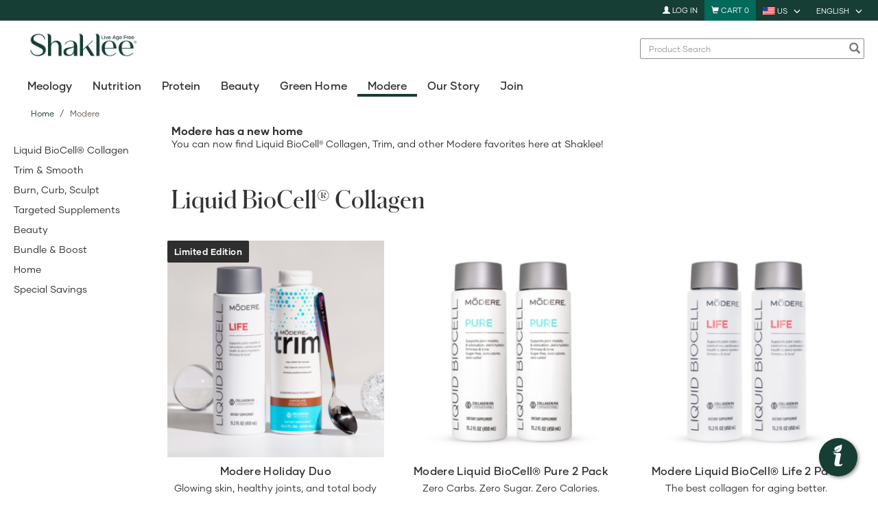

--- FILE ---
content_type: text/html;charset=UTF-8
request_url: https://us.shaklee.com/en_US/s/Modere/c/1553
body_size: 397381
content:
<!DOCTYPE html>
<html lang="en_US">
<head>
	<title>
		Modere | Shaklee US site</title>
	
	<meta http-equiv="Content-Type" content="text/html; charset=utf-8"/>
	<meta http-equiv="X-UA-Compatible" content="IE=edge">
	<meta charset="utf-8">
	<meta name="viewport" content="width=device-width, initial-scale=1, user-scalable=no">
	<meta name="format-detection" content="telephone=no">

	<meta name="keywords">
<meta name="description">
<meta name="facebook-domain-verification" content="jez9jcqiejnzao3u6pk0xy0y4gnslz">
<meta name="fb:app_id" content="1614039118881852">
<meta name="robots" content="index,follow">
<link rel="shortcut icon" type="image/x-icon" media="all" href="/_ui/responsive/theme-shaklee/images/favicon.ico"/>
    
    <link rel="alternate" href="https://us.shaklee.com/en_US/s/Modere/c/1553" hreflang="en-US">
<link rel="alternate" href="https://us.shaklee.com/en_US/s/Modere/c/1553" hreflang="es-US">
<link rel="alternate" href="https://us.shaklee.com/en_US/s/Modere/c/1553" hreflang="zh-CN">
<link rel="alternate" href="https://us.shaklee.com/en_US/s/Modere/c/1553" hreflang="x-default">
<link rel="canonical" href="https://us.shaklee.com/en_US/s/Modere/c/1553">
<link rel="stylesheet" type="text/css" href="//fonts.googleapis.com/css?family=Open+Sans:400,300,300italic,400italic,600,600italic,700,700italic,800,800italic" />
<link rel="stylesheet" type="text/css" media="all" href="/wro/all_responsive.css" />
		<link rel="stylesheet" type="text/css" media="all" href="/wro/shaklee_responsive.css" />
		<link rel="stylesheet" type="text/css" media="all" href="/wro/addons_responsive.css" />
	<link rel="stylesheet" type="text/css" media="all" href="https://images.shaklee.com/00_hybris/css/shaklee_custom.css"/>
<script type="text/javascript" src="https://cdn.evgnet.com/beacon/q55655555556gvv3h3n3n3d655554752/prod_us/scripts/evergage.min.js"></script>

	<script type="text/javascript" src="/_ui/shared/js/analyticsmediator.js"></script>
<script language="javascript">
    //Set the number of days before your cookie should expire
    var ExpireDays = 90;
    //Do not change anything below this line
    qstr = document.location.search;
    qstr = qstr.substring(1, qstr.length);
    function SetCookie(cookieName, cookieValue, nDays) {
        var today = new Date();
        var expire = new Date();
        if (nDays == null || nDays == 0) nDays = 1;
        expire.setTime(today.getTime() + 3600000 * 24 * nDays);
        document.cookie = cookieName + "=" + escape(cookieValue) + "; expires=" + expire.toGMTString() + "; path=/";
    }
    thevars = qstr.split("&");
    for (i = 0; i < thevars.length; i++) {
        cookiecase = thevars[i].split("=");
        switch (cookiecase[0]) {
            case "sfmc_sub":
                sfmc_sub = cookiecase[1];
                SetCookie("SubscriberID", sfmc_sub, ExpireDays);
                break;
            case "e":
                e = cookiecase[1];
                SetCookie("EmailAddr_", e, ExpireDays);
                break;
            case "j":
                j = cookiecase[1];
                SetCookie("JobID", j, ExpireDays);
                break;
            case "l":
                l = cookiecase[1];
                SetCookie("ListID", l, ExpireDays);
                break
            case "jb":
                jb = cookiecase[1];
                SetCookie("BatchID", jb, ExpireDays);
                break;
            case "u":
                u = cookiecase[1];
                SetCookie("UrlID", u, ExpireDays);
                break;
            case "mid":
                mid = cookiecase[1];
                SetCookie("MemberID", mid, ExpireDays);
                break;
            default:
                break;
        }

    }
</script>




  







</head>

<body class="page-shkCategoryPage pageType-ShkCategoryPage template-pages-layout-shkCategoryPage  smartedit-page-uid-shkCategoryPage smartedit-page-uuid-eyJpdGVtSWQiOiJzaGtDYXRlZ29yeVBhZ2UiLCJjYXRhbG9nSWQiOiJzaGFrbGVlVVNDb250ZW50Q2F0YWxvZyIsImNhdGFsb2dWZXJzaW9uIjoiT25saW5lIn0= smartedit-catalog-version-uuid-shakleeUSContentCatalog/Online shakleeUS language-en_US">
	
	<script type="text/javascript" src="/_ui/shared/js/analyticsmediator.js"></script>
<!--  Use: gtmContainerId GTM-P2BV9MB -->
<!-- Use: gtmEcommerce enhanced  -->

<!-- Google Tag Manager -->
    <noscript>
		<iframe src="//www.googletagmanager.com/ns.html?id=GTM-P2BV9MB" height="0" 
				width="0" style="display: none; visibility: hidden">
		</iframe>
	</noscript>
    <script>
    (function(w, d, s, l, i) {
		w[l] = w[l] || [];
		w[l].push({
			'gtm.start' : new Date().getTime(),
			event : 'gtm.js'
		});
		var f = d.getElementsByTagName(s)[0], j = d.createElement(s), dl = l != 'dataLayer' ? '&l='
				+ l
				: '';
		j.async = true;
		j.src = '//www.googletagmanager.com/gtm.js?id=' + i + dl;
		f.parentNode.insertBefore(j, f);
	})(window, document, 'script', 'dataLayer',
			'GTM-P2BV9MB');
    </script>
    <!-- End Google Tag Manager -->
<script>
window.dataLayer = window.dataLayer || [];
dataLayer.push({
	'event':'navigation',
	'page': {
		'path': "/en_US/s/Modere/c/1553",
		'title': "Modere | Shaklee US site",
		
				'type': 'CATEGORY',
			
		'category': "Modere"
	},
	'user': {
		'loggedin': 'false',
		
		'id': '',
		'type': 'Anonymous',
		'ambassador': 'false',
		'sponsor': '',
		'encSponsor': '',
		
	}
});

        window.dataLayer = window.dataLayer || [];
        //Enhanced ecommerce

        

        dataLayer.push({
            'event':'product-impressions',
            'list':"Modere",
            'ecommerce':{
                'impressions':[
                    
                ]
            }
        });
		dataLayer.push({ ecommerce: null });  // Clear the previous ecommerce object.
		dataLayer.push({
		event: "ecommEvent",
		event_name: "view_item_list", 
		ecommerce: {
			'items': [
				
										{
											item_id: "89867",
											item_name: "Modere Holiday Duo",
											affiliation: "Shaklee US site",
											currency: "USD",
											discount: Number(),
											index: 0,
											item_brand: "",
											item_category: "Modere",
											price: Number(176.95),
											quantity: 1 
										},
									
										{
											item_id: "89856",
											item_name: "Modere Liquid BioCell® Pure 2 Pack",
											affiliation: "Shaklee US site",
											currency: "USD",
											discount: Number(),
											index: 1,
											item_brand: "",
											item_category: "Modere",
											price: Number(160.95),
											quantity: 1 
										},
									
										{
											item_id: "89855",
											item_name: "Modere Liquid BioCell® Life 2 Pack",
											affiliation: "Shaklee US site",
											currency: "USD",
											discount: Number(),
											index: 2,
											item_brand: "",
											item_category: "Modere",
											price: Number(160.95),
											quantity: 1 
										},
									
										{
											item_id: "89858",
											item_name: "Modere Liquid BioCell® Beauty 2 Pack",
											affiliation: "Shaklee US site",
											currency: "USD",
											discount: Number(),
											index: 3,
											item_brand: "",
											item_category: "Modere",
											price: Number(174.3),
											quantity: 1 
										},
									
										{
											item_id: "89857",
											item_name: "Modere Liquid BioCell® Immune 2 Pack",
											affiliation: "Shaklee US site",
											currency: "USD",
											discount: Number(),
											index: 4,
											item_brand: "",
											item_category: "Modere",
											price: Number(174.3),
											quantity: 1 
										},
									
										{
											item_id: "34010",
											item_name: "Liquid BioCell® Pet",
											affiliation: "Shaklee US site",
											currency: "USD",
											discount: Number(),
											index: 5,
											item_brand: "",
											item_category: "Modere",
											price: Number(64.7),
											quantity: 1 
										},
									
										{
											item_id: "89867",
											item_name: "Modere Holiday Duo",
											affiliation: "Shaklee US site",
											currency: "USD",
											discount: Number(),
											index: 0,
											item_brand: "",
											item_category: "Modere",
											price: Number(176.95),
											quantity: 1 
										},
									
										{
											item_id: "34016",
											item_name: "Trim & Smooth Chocolate",
											affiliation: "Shaklee US site",
											currency: "USD",
											discount: Number(),
											index: 1,
											item_brand: "",
											item_category: "Modere",
											price: Number(123.5),
											quantity: 1 
										},
									
										{
											item_id: "34023",
											item_name: "Trim & Smooth Vanilla",
											affiliation: "Shaklee US site",
											currency: "USD",
											discount: Number(),
											index: 2,
											item_brand: "",
											item_category: "Modere",
											price: Number(123.5),
											quantity: 1 
										},
									
										{
											item_id: "34022",
											item_name: "Trim & Smooth Lemon",
											affiliation: "Shaklee US site",
											currency: "USD",
											discount: Number(),
											index: 3,
											item_brand: "",
											item_category: "Modere",
											price: Number(123.5),
											quantity: 1 
										},
									
										{
											item_id: "34021",
											item_name: "Trim & Smooth Mango",
											affiliation: "Shaklee US site",
											currency: "USD",
											discount: Number(),
											index: 4,
											item_brand: "",
											item_category: "Modere",
											price: Number(123.5),
											quantity: 1 
										},
									
										{
											item_id: "34020",
											item_name: "Trim & Smooth Peach",
											affiliation: "Shaklee US site",
											currency: "USD",
											discount: Number(),
											index: 5,
											item_brand: "",
											item_category: "Modere",
											price: Number(123.5),
											quantity: 1 
										},
									
										{
											item_id: "34024",
											item_name: "Burn",
											affiliation: "Shaklee US site",
											currency: "USD",
											discount: Number(),
											index: 0,
											item_brand: "",
											item_category: "Modere",
											price: Number(78.8),
											quantity: 1 
										},
									
										{
											item_id: "34025",
											item_name: "Curb",
											affiliation: "Shaklee US site",
											currency: "USD",
											discount: Number(),
											index: 1,
											item_brand: "",
											item_category: "Modere",
											price: Number(88.2),
											quantity: 1 
										},
									
										{
											item_id: "34026",
											item_name: "Sculpt",
											affiliation: "Shaklee US site",
											currency: "USD",
											discount: Number(),
											index: 2,
											item_brand: "",
											item_category: "Modere",
											price: Number(52.95),
											quantity: 1 
										},
									
										{
											item_id: "34055",
											item_name: "Carb Blocker",
											affiliation: "Shaklee US site",
											currency: "USD",
											discount: Number(),
											index: 3,
											item_brand: "",
											item_category: "Modere",
											price: Number(31.75),
											quantity: 1 
										},
									
										{
											item_id: "34040",
											item_name: "Modere Ova-M",
											affiliation: "Shaklee US site",
											currency: "USD",
											discount: Number(),
											index: 0,
											item_brand: "",
											item_category: "Modere",
											price: Number(64.7),
											quantity: 1 
										},
									
										{
											item_id: "34036",
											item_name: "Modere Axis Trebiotic Chocolate",
											affiliation: "Shaklee US site",
											currency: "USD",
											discount: Number(),
											index: 1,
											item_brand: "",
											item_category: "Modere",
											price: Number(94.1),
											quantity: 1 
										},
									
										{
											item_id: "34037",
											item_name: "Modere Axis TreBiotic",
											affiliation: "Shaklee US site",
											currency: "USD",
											discount: Number(),
											index: 2,
											item_brand: "",
											item_category: "Modere",
											price: Number(91.75),
											quantity: 1 
										},
									
										{
											item_id: "34033",
											item_name: "Modere Axis Uplift",
											affiliation: "Shaklee US site",
											currency: "USD",
											discount: Number(),
											index: 3,
											item_brand: "",
											item_category: "Modere",
											price: Number(47.05),
											quantity: 1 
										},
									
										{
											item_id: "34034",
											item_name: "Modere Activate",
											affiliation: "Shaklee US site",
											currency: "USD",
											discount: Number(),
											index: 4,
											item_brand: "",
											item_category: "Modere",
											price: Number(38.8),
											quantity: 1 
										},
									
										{
											item_id: "34038",
											item_name: "Modere Collagen HA Chews Chocolate",
											affiliation: "Shaklee US site",
											currency: "USD",
											discount: Number(),
											index: 5,
											item_brand: "",
											item_category: "Modere",
											price: Number(45.85),
											quantity: 1 
										},
									
										{
											item_id: "34081",
											item_name: "CellProof Moisturizer",
											affiliation: "Shaklee US site",
											currency: "USD",
											discount: Number(),
											index: 0,
											item_brand: "",
											item_category: "Modere",
											price: Number(71.75),
											quantity: 1 
										},
									
										{
											item_id: "34117",
											item_name: "Modere CellProof Body Exfoliator",
											affiliation: "Shaklee US site",
											currency: "USD",
											discount: Number(),
											index: 1,
											item_brand: "",
											item_category: "Modere",
											price: Number(42.35),
											quantity: 1 
										},
									
										{
											item_id: "34095",
											item_name: "Modere CellProof Bakuchiol Booster 15 mL",
											affiliation: "Shaklee US site",
											currency: "USD",
											discount: Number(),
											index: 2,
											item_brand: "",
											item_category: "Modere",
											price: Number(52.95),
											quantity: 1 
										},
									
										{
											item_id: "34087",
											item_name: "Modere CellProof Serum 30 mL",
											affiliation: "Shaklee US site",
											currency: "USD",
											discount: Number(),
											index: 3,
											item_brand: "",
											item_category: "Modere",
											price: Number(94.1),
											quantity: 1 
										},
									
										{
											item_id: "34084",
											item_name: "Modere CellProof Body Firming Foam 200 mL",
											affiliation: "Shaklee US site",
											currency: "USD",
											discount: Number(),
											index: 4,
											item_brand: "",
											item_category: "Modere",
											price: Number(58.8),
											quantity: 1 
										},
									
										{
											item_id: "34130",
											item_name: "Modere Body Bar",
											affiliation: "Shaklee US site",
											currency: "USD",
											discount: Number(),
											index: 5,
											item_brand: "",
											item_category: "Modere",
											price: Number(5.1),
											quantity: 1 
										},
									
										{
											item_id: "89867",
											item_name: "Modere Holiday Duo",
											affiliation: "Shaklee US site",
											currency: "USD",
											discount: Number(),
											index: 0,
											item_brand: "",
											item_category: "Modere",
											price: Number(176.95),
											quantity: 1 
										},
									
										{
											item_id: "89853",
											item_name: "Modere Lean Body System",
											affiliation: "Shaklee US site",
											currency: "USD",
											discount: Number(),
											index: 1,
											item_brand: "",
											item_category: "Modere",
											price: Number(229.05),
											quantity: 1 
										},
									
										{
											item_id: "89854",
											item_name: "Modere Smooth & Sculpt",
											affiliation: "Shaklee US site",
											currency: "USD",
											discount: Number(),
											index: 2,
											item_brand: "",
											item_category: "Modere",
											price: Number(197.8),
											quantity: 1 
										},
									
										{
											item_id: "89855",
											item_name: "Modere Liquid BioCell® Life 2 Pack",
											affiliation: "Shaklee US site",
											currency: "USD",
											discount: Number(),
											index: 3,
											item_brand: "",
											item_category: "Modere",
											price: Number(160.95),
											quantity: 1 
										},
									
										{
											item_id: "89856",
											item_name: "Modere Liquid BioCell® Pure 2 Pack",
											affiliation: "Shaklee US site",
											currency: "USD",
											discount: Number(),
											index: 4,
											item_brand: "",
											item_category: "Modere",
											price: Number(160.95),
											quantity: 1 
										},
									
										{
											item_id: "89857",
											item_name: "Modere Liquid BioCell® Immune 2 Pack",
											affiliation: "Shaklee US site",
											currency: "USD",
											discount: Number(),
											index: 5,
											item_brand: "",
											item_category: "Modere",
											price: Number(174.3),
											quantity: 1 
										},
									
										{
											item_id: "34105",
											item_name: "Modere Dishwasher Gel",
											affiliation: "Shaklee US site",
											currency: "USD",
											discount: Number(),
											index: 0,
											item_brand: "",
											item_category: "Modere",
											price: Number(16.45),
											quantity: 1 
										},
									
										{
											item_id: "34125",
											item_name: "Modere Laundry Powder",
											affiliation: "Shaklee US site",
											currency: "USD",
											discount: Number(),
											index: 1,
											item_brand: "",
											item_category: "Modere",
											price: Number(28.2),
											quantity: 1 
										},
									
										{
											item_id: "34039",
											item_name: "Modere Probiotic Stick Pack",
											affiliation: "Shaklee US site",
											currency: "USD",
											discount: Number(),
											index: 0,
											item_brand: "",
											item_category: "Modere",
											price: Number(38.8),
											quantity: 1 
										},
									
										{
											item_id: "34109",
											item_name: "Modere Antioxidant 60ct",
											affiliation: "Shaklee US site",
											currency: "USD",
											discount: Number(),
											index: 1,
											item_brand: "",
											item_category: "Modere",
											price: Number(30.6),
											quantity: 1 
										},
									
										{
											item_id: "34033",
											item_name: "Modere Axis Uplift",
											affiliation: "Shaklee US site",
											currency: "USD",
											discount: Number(),
											index: 2,
											item_brand: "",
											item_category: "Modere",
											price: Number(47.05),
											quantity: 1 
										},
									
										{
											item_id: "34054",
											item_name: "Modere Pure Chocolate Whey Protein",
											affiliation: "Shaklee US site",
											currency: "USD",
											discount: Number(),
											index: 3,
											item_brand: "",
											item_category: "Modere",
											price: Number(45.85),
											quantity: 1 
										},
									
										{
											item_id: "34056",
											item_name: "Modere GO Fruit Punch",
											affiliation: "Shaklee US site",
											currency: "USD",
											discount: Number(),
											index: 4,
											item_brand: "",
											item_category: "Modere",
											price: Number(54.1),
											quantity: 1 
										},
									
										{
											item_id: "34057",
											item_name: "Modere GO Pink Lemonade",
											affiliation: "Shaklee US site",
											currency: "USD",
											discount: Number(),
											index: 5,
											item_brand: "",
											item_category: "Modere",
											price: Number(54.1),
											quantity: 1 
										},
									
			
		]}
    });
    
    function trackAddToCart_GTM(data) {
        const { productCode, 
			quantityAdded, 
			productName, 
			productPrice, 
			addToCartLocation, 
			quantity, 
			initialQuantity, 
			newQuantity,
			autoshipFrequency,
			loyaltyOrder,
			cartCode
		} = data;
        const priceN = Number(productPrice);
        const originalQuantityN = Number(initialQuantity) || ""; // if initialQuantity is not provided, set it to empty
        const currentQuantityN = Number(newQuantity) || ""; // if newQuantity is not provided, set it to empty
        const quantityN = quantity ? Number(quantity) : currentQuantityN - originalQuantityN;
        
        var productType = "";
		var productSize = "";
		
        window.dataLayer = window.dataLayer || [];
        dataLayer.push({
          'event': 'add-to-cart',
          'productId': productCode,
          'productName': productName,
          'quantity': quantityN,
		  'location': addToCartLocation,
          'ecommerce': {
            'currencyCode': 'USD',
            'add': { 
              
                'actionField': {'list': "Modere"},
              
              'products': [{
              	'name': productName,
                'id': productCode,
                'price': priceN,
                'quantity': quantityN,
				'type' : productType,
				'size' : productSize
               }]
            }
          }
        });
		dataLayer.push({ ecommerce: null });  // Clear the previous ecommerce object.
		dataLayer.push({
			event: "ecommEvent",
			event_name: "add_to_cart",
			ecommerce: {
				currency: "USD",
				value: priceN * quantityN,
				add_to_loyalty_order: loyaltyOrder || '', // loyaltyOrder: âno" or 'yes'; Tracking When an Item is Added to an Autoship from a PDP
				items: [{
					cartCode:cartCode,
                    item_id: productCode,
                    item_name: productName,
                    affiliation: "Shaklee US site",
                    currency: "USD",
                    index: 0,
                    price: priceN,
                    quantity: quantityN,
                    original_quantity: originalQuantityN,
                    current_quantity: currentQuantityN,
                    location_id: addToCartLocation,
					item_variant: autoshipFrequency || '', // Tracking When an Item is Added to an Autoship from a PDP
				}]
			}
		});
    }

    function trackRemoveFromCart_GTM(data) {
        const { productCode, productName, productPrice, initialQuantity, newQuantity } = data;
        const priceN = Number(productPrice);
        const originalQuantityN = Number(initialQuantity);
        const currentQuantityN = Number(newQuantity);
        const quantity = currentQuantityN - originalQuantityN; 

		
		let itemCurrency = "", itemBrand = "", itemDiscount = "", vris = "", ids = "", names = "";
		
        window.dataLayer = window.dataLayer || [];
        dataLayer.push({
          'event': 'remove-from-cart',
          'productId': productCode,
          'productName': productName,
          'price': priceN * quantity,
          'quantity': quantity,
          'ecommerce': {
            'currencyCode': 'USD',
            'remove': {
              'products': [{                        
                'name': productName,
                'id': productCode,
                'price': priceN,
                'quantity': quantity,
				'type':'',
				'size':''
               }]
            }
          }
        });
		dataLayer.push({ ecommerce: null });  // Clear the previous ecommerce object.
		dataLayer.push({
			event: "ecommEvent",
			event_name: "remove_from_cart",
			ecommerce: {
				currency: "USD",
				value: priceN * quantity,
				items: [{
					item_id: productCode,
					item_name: productName,
					affiliation: "Shaklee US site",
					currency: itemCurrency,
					discount: Number(itemDiscount),
					index: 0,
					item_brand: itemBrand,
					item_list_id: ids,
					item_list_name: names,
					item_variant: vris,
					price: priceN,
					quantity: quantity,
					original_quantity: originalQuantityN,
                    current_quantity: currentQuantityN,
				}]
			}
		});
		
    }

    function trackUpdateCart_GTM(data) {
        const { initialQuantity, newQuantity } = data;
        const initialQuantityN = Number(initialQuantity);
        const newQuantityN = Number(newQuantity);
        if (initialQuantityN < newQuantity) {
            const newData = { ...data,  addToCartLocation: 'PDP'};
            trackAddToCart_GTM(newData);
        } 
        else if (initialQuantityN > newQuantityN){
            trackRemoveFromCart_GTM(data);
        }
    }

	function trackProductClick_GTM(name, id, position, brand, price, categoryName, itemListId) {
    	var productCategoryName = categoryName;
    	if(productCategoryName == null || productCategoryName == '') {
    		productCategoryName = "Modere";
		}
		window.dataLayer = window.dataLayer || [];
		dataLayer.push({
			'event': 'product-click',
			'ecommerce' : {
				'currencyCode' : 'USD',
				'click' : {
					'actionField' : {'list' : 'CATEGORY: ' + productCategoryName},
					'products' : [{
						'name' : name,
						'id' : '' + id,
						'price' : Number(price),
						'brand' : brand,
						'category' : productCategoryName,
						'position' : position
					}]
				}
			}
		});
		dataLayer.push({ ecommerce: null });  // Clear the previous ecommerce object.
		dataLayer.push({
			event: "ecommEvent",
			event_name: "select_item",
			ecommerce: {
				items: [{
					item_id: '' + id,
					item_name: name,
					affiliation: "Shaklee US site",
					currency: "USD",
					index: position,
					item_brand: brand,
					item_category: productCategoryName,
					item_list_id: itemListId || '',
					price: Number(price),
					quantity: 1
				}]
			}
		});
	}

	function trackCheckoutOption_GTM(step, option) {
		window.dataLayer = window.dataLayer || [];
		dataLayer.push({
			'event': 'checkoutOption',
			'ecommerce': {
				'checkout_option': {
					'actionField': {'step': step, 'option': option}
				}
			}
		});
	}

	function trackPromotionImpressions_GTM(promoLinks) {
    	window.dataLayer = window.dataLayer || [];
		if(Array.isArray(promoLinks) && promoLinks.length) {
			promoLinks.forEach(function(item) {
				dataLayer.push({
					'event': 'promotionImpressions',
					'ecommerce': {
						'promoView': {
							'promotions': [item]
						}
					}
				});
			})
			dataLayer.push({ ecommerce: null });  // Clear the previous ecommerce object.
			dataLayer.push({
			event: "ecommEvent",
			event_name: "view_promotion",
			ecommerce: {
				items: promoLinks.map(({id, name, creative, position}, idx) => ({
					item_id: id,
					item_name: name,
					affiliation: "Shaklee US site",
					currency: "USD",
					location_id: position,
					index: idx,
				}))
			}
			});

		}	
	}

	function trackPromotionClick_GTM(promo) {
		window.dataLayer = window.dataLayer || [];
		dataLayer.push({
			'event': 'promotionClick',
			'ecommerce': {
				'promoClick': {
					'promotions': promo
				}
			}
		});
		const [{id, name, creative, position}]= promo || []
		dataLayer.push({ ecommerce: null });  // Clear the previous ecommerce object.
		dataLayer.push({
			event: "ecommEvent",
			event_name: "select_promotion",
			ecommerce: {
			items: [{
				item_id: id,
				item_name: name,
				affiliation: "Shaklee US site",
				currency: "USD",
				location_id: position,
			}]
		}
		});

	}

	function trackCreateLoyaltyOrderClicks_GTM(data) {
		window.dataLayer = window.dataLayer || [];
		const {eventLabel, eventAction} = data || {}
		dataLayer.push({
		'event': 'interactionEvent',
		'eventCategory': 'Autoship',
		'eventAction': eventAction,
		'eventLabel': eventLabel            
		});
	}

	function trackAutoshipTermsClick_GTM() {
		window.dataLayer = window.dataLayer || [];
		dataLayer.push({
			'event': 'terms_of_service_click'         
		});
	}


	if(window.mediator)
	{
		window.mediator.subscribe('trackAddToCart', function(data) {
			if (data.productCode && data.quantity)
			{
				trackAddToCart_GTM(data);
			}
		});

		window.mediator.subscribe('trackUpdateCart', function(data) {
			if (data.productCode && data.initialQuantity && data.newQuantity)
			{
				trackUpdateCart_GTM(data);
			}
		});

		window.mediator.subscribe('trackRemoveFromCart', function(data) {
			if (data.productCode && data.initialQuantity)
			{
				trackRemoveFromCart_GTM(data);
			}
		});

		window.mediator.subscribe('trackProductClick', function(data) {
			if (data)
			{
				trackProductClick_GTM(data.name, data.id, data.position, data.brand, data.price, data.categoryName, data.itemListId);
			}
		});

		window.mediator.subscribe('trackCheckoutOption', function(data) {
			if (data)
			{
				trackCheckoutOption_GTM(data.step, data.option);
			}
		});

		window.mediator.subscribe('trackPromotionImpressions', function(data) {
			if (data)
			{
				trackPromotionImpressions_GTM(data.promoLinks);
			}
		});

		window.mediator.subscribe('trackPromotionClicks', function(data) {
			if (data)
			{
				trackPromotionClick_GTM(data.promo);
			}
		});

		window.mediator.subscribe('trackCustomCheckoutStep', function(data) {
			//removed the method call here as it is not needed
		});
		window.mediator.subscribe('trackCreateLoyaltyOrderClicks', function(data) {
			if (data)
			{
				trackCreateLoyaltyOrderClicks_GTM(data);
			}
		});

		window.mediator.subscribe('trackAutoshipTermsClick', function() {
			trackAutoshipTermsClick_GTM();
		});
    }



    function trackCustomCheckoutStep(data) {
    	if (data) {
    		window.dataLayer = window.dataLayer || [];
    		
            dataLayer.push({
                'event':'checkout-step',
                'ecommerce':{
                    'checkout':{
                        'actionField':{'step':stepNo,'option': data.option},
                        'products':[
                            
                        ]
                    }
                }
            });
    	}
    }


</script>
<script>
    function pushInteractionEventData(eventName, eventCategory, eventAction, eventLabel) {
        window.dataLayer = window.dataLayer || [];
        dataLayer.push({
            'event': eventName,
            'eventCategory': eventCategory,
            'eventAction': eventAction,
            'eventLabel': eventLabel
        });
    }
    if(window.mediator) {
        window.mediator.subscribe('trackInteractionEvent', function(data) {
            var label = "";
            if (data.eventName && data.eventCategory && data.eventAction) {
                if(data.eventLabel) {
                    label = data.eventLabel;
                }
                pushInteractionEventData(data.eventName, data.eventCategory, data.eventAction, label);
            }
        });
    }
</script>
















    
    
    
    



    
    
        <script type="text/javascript">
            if (!window.cj) window.cj = {};
            cj.sitePage = {
                enterpriseId: '1572699'
            };
        </script>
    

<script type='text/javascript'>
    (function(a,b,c,d){
        a='https://www.mczbf.com/tags/726349473450/tag.js';
        b=document;
        c='script';
        d=b.createElement(c);
        d.src=a;
        d.type='text/java'+c;
        d.async=true;
        d.id='cjapitag';
        a=b.getElementsByTagName(c)[0];
        a.parentNode.insertBefore(d,a)
    })();
</script><div id="addToCartTitle" class="display-none">
		Added to your Shopping Cart</div>

	<main data-currency-iso-code="USD" role="none">
			 <div class="skip-to-wrapper">
                <a href="#skip-to-content" class="skiptocontent" data-role="none">Skip To Content</a>
                <a href="#skiptonavigation" class="skiptonavigation" data-role="none">Skip To Navigation</a>
            </div>
			<header class="js-mainHeader">
    <div id="promoHeaderNav" class="promo-header-nav"></div>
    <nav class="navigation navigation--top hidden-xs hidden-sm" aria-label="Top menu">
        <div class="container shk-container">
            <div class="row">
                <div class="col-sm-12 col-md-12">
                    <div class="nav__right">
                        <ul class="nav__links nav__links--account">
                            <li class="liOffcanvas">
                                        <a href="/en_US/s/login">
                                                    <span class="glyphicon glyphicon-user" aria-hidden="true"></span>
                                                    Log In</a>
                                            </li>
                                <li class="yCmsContentSlot navigation-cart">
<div class="accNavComponent hidden">
<a href="/en_US/s/my-account/account"  title="Profile" >Profile</a><div class="nav-sub-menu js-show-menu">
	<button 
		type="button" 
		id="nav-menu-button" 
		class="sub-link-title" 
		aria-haspopup="true" 
		aria-controls="nav-menu-list"
	>
		My Orders</button>
	<div 
		id="nav-menu-list" 
		class="nav-menu-link" 
		role="menu" 
		aria-labelledby="nav-menu-button"
	>
		<a href="/en_US/s/my-account/orders"  title="Order History" >Order History</a></div>
</div>
<a href="/en_US/s/my-account/account-payment-details"  title="Payment Options" >Payment Options</a><a href="/en_US/s/my-account/shipping-addresses"  title="Shipping Addresses" >Shipping Addresses</a></div>
<div class="nav-cart js-nav-cart">
	<a href="/en_US/s/cart" class="mini-cart-link js-mini-cart-link"
		data-mini-cart-url="/en_US/s/cart/rollover/MiniCart"
		data-mini-cart-refresh-url="/en_US/s/cart/miniCart/TOTAL"
		data-mini-cart-name="Cart"
		data-mini-cart-empty-name="Empty Cart"
		data-mini-cart-items-text="Items"
		aria-live="polite"
		aria-label="Shopping cart with 0 products"
		>
		<div class="mini-cart-icon" aria-hidden="true">
			<span class="glyphicon glyphicon-shopping-cart "></span>
			<span class="shopping-cart-text hidden-xs hidden-sm">Cart</span>
		</div>
		<div class="mini-cart-count js-mini-cart-count"  aria-label="0 products in cart">
			<span class="nav-items-total">0</span>
		</div>
	</a>
	
	<!-- Only for ADA feature - Mini cart popup trigger -->
	<button class="mini-cart-trigger-button js-mini-cart-trigger-button hidden-xs hidden-sm"  
		aria-haspopup="true" 
		aria-expanded="false" 
		aria-label="Open mini cart popup with 0 products"
		aria-controls="mini-cart-popup">
		<span class="glyphicon glyphicon-chevron-down" aria-hidden="true"></span>
	</button>
	<div class="mini-cart-container js-mini-cart-container hidden-xs hidden-sm"></div>
</div>

</li><li class="header-country-selector hidden-xs">
			<a href="#" class="hidden-md hidden-lg">Choose Country</a>
			<div class="btn-group pull-right country-selector-btn-group">
				<button type="button" class="btn btn-primary btn-block dropdown-toggle" aria-label="current country is US, you can select other country" 
					data-toggle="dropdown" 
					aria-haspopup="true" 
					aria-expanded="false"
					aria-controls="countryMenu">
					<img src="/_ui/responsive/theme-shaklee/images/US.png" alt="US"/>
					<span class="shk-caret glyphicon glyphicon-menu-down"></span> <span class="btn-text">US</span>
				</button>
				<ul class="dropdown-menu"  
					id="countryMenu" 
					role="menu" >
					<li class="country-option">
							<a href="https://ca.shaklee.com/" aria-label="CA"  role="menuitem" >
								<img src="/_ui/responsive/theme-shaklee/images/CA.png" class="display-image"/>
								<span>CA</span>
							</a>
						</li>
					<li class="country-option">
							<a href="https://us.shaklee.com/" aria-label="US"  role="menuitem" class="disable-option" aria-current="true" >
								<img src="/_ui/responsive/theme-shaklee/images/US.png" class="display-image"/>
								<span>US</span>
							</a>
						</li>
					<li class="country-option">
							<a href="https://au.shaklee.com/" aria-label="AU"  role="menuitem" >
								<img src="/_ui/responsive/theme-shaklee/images/AU.png" class="display-image"/>
								<span>AU</span>
							</a>
						</li>
					</ul>
			</div>
		</li>
	








<li class="header-lang-selector hidden-xs">
	<a href="#" class="hidden-md hidden-lg">Language Selection</a>

    <form id="command" class="js-header-lang-selector-form" action="/_s/language" method="post">
        <input type="hidden" name="code" value="en_US" class="js-header-lang-selector-input"/>
    <div>
<input type="hidden" name="CSRFToken" value="b5ef20d7-9558-4783-b0af-dca22fec2b69" />
</div></form>
    <div class="btn-group pull-right lang-selector-btn-group">
        <button type="button" class="btn btn-primary btn-block dropdown-toggle" 
            aria-label="current language is English, you can select other language" 
            data-toggle="dropdown" 
            aria-haspopup="true" 
            aria-expanded="false"
            aria-controls="languageMenu"
        >
            <span class="shk-caret glyphicon glyphicon-menu-down" aria-hidden="true"></span> <span class="btn-text">English</span>
        </button>
        <ul class="dropdown-menu" 
            id="languageMenu" 
            role="menu" 
            aria-label="Language selection menu">
            
                
                    
                        <li class="lang-option selected">
                            <a href="#" class="js-lang-selector-option" role="menuitem"  data-value="en_US" aria-current="true" >
                                <span class="glyphicon glyphicon-ok" aria-hidden="true"></span>
                                <span class="lang-selector-text" aria-hidden="true">English</span>
                            </a>
                        </li>
                    
                    
                
            
                
                    
                    
                        <li class="lang-option">
                            <a href="#" class="js-lang-selector-option"role="menuitem" data-value="es_US">
                                <span class="lang-selector-text">Español</span>
                            </a>
                        </li>
                    
                
            
                
                    
                    
                        <li class="lang-option">
                            <a href="#" class="js-lang-selector-option"role="menuitem" data-value="zh_CN">
                                <span class="lang-selector-text">中文</span>
                            </a>
                        </li>
                    
                
            
        </ul>
    </div>
</li>
</div>
                </div>
            </div>
        </div>
    </nav>
    <div class="yCmsContentSlot ">
</div><div class="navigation navigation--middle js-navigation--middle">
        <div class="container shk-container">
            <div class="clearfix">
                <div class="mobile__nav__row mobile__nav__row--table">
                    <div class="mobile__nav__row--table-group">
                        <div class="mobile__nav__row--table-row">
                            <div class="mobile__nav__row--table-cell menu__cell visible-xs visible-sm">
                                <button class="mobile__nav__row--btn btn mobile__nav__row--btn-menu js-toggle-sm-navigation"
                                        type="button">
                                    <span class="glyphicon glyphicon-align-justify">Open Mobile Nav</span>
                                </button>
                            </div>
                            <div class="mobile__nav__row--table-cell site__logo__cell nav__left col-xs-6 hidden-md hidden-lg">
                                <div class="mobile__nav__row--btn nav__left js-site-logo">
                                    <div class="yCmsComponent yComponentWrapper">
<div class="banner__component banner">
    <a
                href="/en_US/s/"
                aria-label="Shaklee Home"
            >
                <img
                    title="Shaklee"
                    alt="Shaklee"
                    src="/medias/Final-Shaklee-Logo-Rectangle-en-us.png?context=bWFzdGVyfGltYWdlc3w5NDcwMnxpbWFnZS9wbmd8aW1hZ2VzL2NhdGFsb2dBd2FyZS9oOTkvaDI3LzkyNDU0NDI5MzI3NjYucG5nfDZmMGFlNWYwMmRmN2U3ZWRmNWRlMWY3NTYxN2MzYWIyY2YwYjhmMDVmMjZhZjQwZDUzZDMyZWYzNzcwOGY0YjM"
                    aria-hidden="true"
                >
            </a>
        </div></div></div>
                            </div>
                            <div class="mobile__nav__row--table-cell login__in__cell visible-xs visible-sm login_button_width">
                                    <a href="/en_US/s/login" class="mobile__nav__row--btn btn hidden-md hidden-lg">
                                                    <span class="glyphicon glyphicon-log-in"></span>
                                                    <span class="btn-label">Log In</span>
                                                </a>
                                            </div>
                            <div class="mobile__nav__row--table-cell search__cell visible-xs visible-sm">
                                <button class="mobile__nav__row--btn btn mobile__nav__row--btn-search js-toggle-xs-search hidden-md hidden-lg"
                                            aria-label="Search"
                                            type="button">
                                        <span class="glyphicon glyphicon-search">Product Search for mobile</span>
                                    </button>
                                </div>
                            <div class="mobile__nav__row--table-cell mini-cart__cell visible-xs visible-sm">
                                <div class="mobile__nav__row--btn btn mini-cart-btn-xs">
                                    <div class="yCmsContentSlot">
<div class="accNavComponent hidden">
<a href="/en_US/s/my-account/account"  title="Profile" >Profile</a><div class="nav-sub-menu js-show-menu">
	<button 
		type="button" 
		id="nav-menu-button" 
		class="sub-link-title" 
		aria-haspopup="true" 
		aria-controls="nav-menu-list"
	>
		My Orders</button>
	<div 
		id="nav-menu-list" 
		class="nav-menu-link" 
		role="menu" 
		aria-labelledby="nav-menu-button"
	>
		<a href="/en_US/s/my-account/orders"  title="Order History" >Order History</a></div>
</div>
<a href="/en_US/s/my-account/account-payment-details"  title="Payment Options" >Payment Options</a><a href="/en_US/s/my-account/shipping-addresses"  title="Shipping Addresses" >Shipping Addresses</a></div>
<div class="nav-cart js-nav-cart">
	<a href="/en_US/s/cart" class="mini-cart-link js-mini-cart-link"
		data-mini-cart-url="/en_US/s/cart/rollover/MiniCart"
		data-mini-cart-refresh-url="/en_US/s/cart/miniCart/TOTAL"
		data-mini-cart-name="Cart"
		data-mini-cart-empty-name="Empty Cart"
		data-mini-cart-items-text="Items"
		aria-live="polite"
		aria-label="Shopping cart with 0 products"
		>
		<div class="mini-cart-icon" aria-hidden="true">
			<span class="glyphicon glyphicon-shopping-cart "></span>
			<span class="shopping-cart-text hidden-xs hidden-sm">Cart</span>
		</div>
		<div class="mini-cart-count js-mini-cart-count"  aria-label="0 products in cart">
			<span class="nav-items-total">0</span>
		</div>
	</a>
	
	<!-- Only for ADA feature - Mini cart popup trigger -->
	<button class="mini-cart-trigger-button js-mini-cart-trigger-button hidden-xs hidden-sm"  
		aria-haspopup="true" 
		aria-expanded="false" 
		aria-label="Open mini cart popup with 0 products"
		aria-controls="mini-cart-popup">
		<span class="glyphicon glyphicon-chevron-down" aria-hidden="true"></span>
	</button>
	<div class="mini-cart-container js-mini-cart-container hidden-xs hidden-sm"></div>
</div>

</div></div>
                            </div>
                        </div>
                    </div>
                </div>
            </div>
            <div class="row desktop__nav">
                <div class="nav__left col-xs-3 hidden-xs hidden-sm">
                    <div class="site-logo js-site-logo" aria-label="Shaklee home">
                        <div class="yCmsComponent yComponentWrapper">
<div class="banner__component banner">
    <a
                href="/en_US/s/"
                aria-label="Shaklee Home"
            >
                <img
                    title="Shaklee"
                    alt="Shaklee"
                    src="/medias/Final-Shaklee-Logo-Rectangle-en-us.png?context=bWFzdGVyfGltYWdlc3w5NDcwMnxpbWFnZS9wbmd8aW1hZ2VzL2NhdGFsb2dBd2FyZS9oOTkvaDI3LzkyNDU0NDI5MzI3NjYucG5nfDZmMGFlNWYwMmRmN2U3ZWRmNWRlMWY3NTYxN2MzYWIyY2YwYjhmMDVmMjZhZjQwZDUzZDMyZWYzNzcwOGY0YjM"
                    aria-hidden="true"
                >
            </a>
        </div></div></div>
                </div>
                <div class="nav__right col-xs-12 col-md-9">
                    <div class="site-search pull-right" role="search">
                        <div class="yCmsComponent search-component">
<div class="ui-front">
	<form name="search_form_SearchBox" method="get"
		action="/en_US/s/search/">
		<div class="input-group js-site-search-input-group">
			<div style="display: none">
				</div>
				<label for="js-site-search-input" class="sr-only">Product Search</label>
				<input type="text" id="js-site-search-input"
					class="form-control js-site-search-input" name="text" value=""
                    maxlength="100" placeholder="Product Search"
					role="combobox" aria-haspopup="listbox" aria-expanded="false" aria-autocomplete="list" aria-controls="ui-id-1" aria-activedescendant=""
					data-options='{"autocompleteUrl" : "/en_US/s/search/autocomplete/SearchBox","minCharactersBeforeRequest" : "3","waitTimeBeforeRequest" : "500","displayProductImages" : true}'>
			<span class="input-group-btn"> <button class="btn btn-link js_search_button" alt="Search" title="Search" type="submit" disabled="true">
						<span class="glyphicon glyphicon-search">Product Search</span>
					</button>
				</span>
		</div>
	</form>

</div>
</div></div>
                </div>
            </div>
        </div>
    </div>
    <a id="skiptonavigation"></a>
    <div class="navigation navigation--bottom js_navigation--bottom js-enquire-offcanvas-navigation header-nav" role="navigation" aria-label="Product category">
	<ul class="sticky-nav-top js-sticky-user-group hidden-lg hidden-md hidden-md hidden-lg">
		<li class="auto liMainMenu">
            <span class="mainMenu">
                Menu</span>
		</li>
		</ul>
	<div class="navigation__overflow js-navigation-overflow container shk-container">
		<ul class="nav__links nav__links--products userAccount-Links js-userAccount-Links hidden-md hidden-lg">
			</ul>
		<ul class="nav__links nav__links--products offcanvas-main-menu-links  js-main-menu hidden-md hidden-lg">
			<li class="yCmsComponent nav__links--primary js-menu-nav-links registration-link">
					<a href="/registration" title="header.link.registration">
						header.link.registration</a>
				</li>
			<li class="yCmsComponent nav__links--primary js-menu-nav-links">
<a href="/en_US/s/shop"  title="Shop" >Shop</a></li><li class="header-country-selector hidden-xs">
			<a href="#" class="hidden-md hidden-lg">Choose Country</a>
			<div class="btn-group pull-right country-selector-btn-group">
				<button type="button" class="btn btn-primary btn-block dropdown-toggle" aria-label="current country is US, you can select other country" 
					data-toggle="dropdown" 
					aria-haspopup="true" 
					aria-expanded="false"
					aria-controls="countryMenu">
					<img src="/_ui/responsive/theme-shaklee/images/US.png" alt="US"/>
					<span class="shk-caret glyphicon glyphicon-menu-down"></span> <span class="btn-text">US</span>
				</button>
				<ul class="dropdown-menu"  
					id="countryMenu" 
					role="menu" >
					<li class="country-option">
							<a href="https://ca.shaklee.com/" aria-label="CA"  role="menuitem" >
								<img src="/_ui/responsive/theme-shaklee/images/CA.png" class="display-image"/>
								<span>CA</span>
							</a>
						</li>
					<li class="country-option">
							<a href="https://us.shaklee.com/" aria-label="US"  role="menuitem" class="disable-option" aria-current="true" >
								<img src="/_ui/responsive/theme-shaklee/images/US.png" class="display-image"/>
								<span>US</span>
							</a>
						</li>
					<li class="country-option">
							<a href="https://au.shaklee.com/" aria-label="AU"  role="menuitem" >
								<img src="/_ui/responsive/theme-shaklee/images/AU.png" class="display-image"/>
								<span>AU</span>
							</a>
						</li>
					</ul>
			</div>
		</li>
	








<li class="header-lang-selector hidden-xs">
	<a href="#" class="hidden-md hidden-lg">Language Selection</a>

    <form id="command" class="js-header-lang-selector-form" action="/_s/language" method="post">
        <input type="hidden" name="code" value="en_US" class="js-header-lang-selector-input"/>
    <div>
<input type="hidden" name="CSRFToken" value="b5ef20d7-9558-4783-b0af-dca22fec2b69" />
</div></form>
    <div class="btn-group pull-right lang-selector-btn-group">
        <button type="button" class="btn btn-primary btn-block dropdown-toggle" 
            aria-label="current language is English, you can select other language" 
            data-toggle="dropdown" 
            aria-haspopup="true" 
            aria-expanded="false"
            aria-controls="languageMenu"
        >
            <span class="shk-caret glyphicon glyphicon-menu-down" aria-hidden="true"></span> <span class="btn-text">English</span>
        </button>
        <ul class="dropdown-menu" 
            id="languageMenu" 
            role="menu" 
            aria-label="Language selection menu">
            
                
                    
                        <li class="lang-option selected">
                            <a href="#" class="js-lang-selector-option" role="menuitem"  data-value="en_US" aria-current="true" >
                                <span class="glyphicon glyphicon-ok" aria-hidden="true"></span>
                                <span class="lang-selector-text" aria-hidden="true">English</span>
                            </a>
                        </li>
                    
                    
                
            
                
                    
                    
                        <li class="lang-option">
                            <a href="#" class="js-lang-selector-option"role="menuitem" data-value="es_US">
                                <span class="lang-selector-text">Español</span>
                            </a>
                        </li>
                    
                
            
                
                    
                    
                        <li class="lang-option">
                            <a href="#" class="js-lang-selector-option"role="menuitem" data-value="zh_CN">
                                <span class="lang-selector-text">中文</span>
                            </a>
                        </li>
                    
                
            
        </ul>
    </div>
</li>
</ul>
		<ul class="nav__links nav__links--products offcanvas-links js-offcanvas-links">
			<li class="auto nav__links--primary
        
    ">
        <span class="wrapper">
            <span class="nav__link js_nav__link">
               <a href="https://meology.shaklee.com?lang=en_US&country=US" aria-label="Meology">Meology</a>
<input type="hidden" id="meology-link-url" value="https://meology.shaklee.com?lang=en_US&country=US" aria-hidden="true" /></span>
            </span>
</li>






















	<li class="auto nav__links--primary  
		nav__links--primary-has__sub js-enquire-has-sub 
		 js-not-more-category 
        
        not-more-category-nav-link">
		<span class="wrapper"> 
            
			
				
					<span class="nav__link js_nav__link">
						<a href="/en_US/s/Nutrition/c/100" aria-label="Nutrition">
							Nutrition
						</a>
                        <button class="nav-submenu-trigger-button" aria-expanded="false" aria-label="Nutrition Menu">
                            <span class="glyphicon glyphicon-chevron-down"></span>
                        </button>
					</span>
				
				
			
		 	 
			 
			 
			

			 
			 
			
			 
			 
			
                
				<span class="glyphicon glyphicon-chevron-right hidden-md hidden-lg nav__link--drill__down js_nav__link--drill__down">
                </span>
                
                    <div class="sub__navigation hidden-md hidden-lg js_sub__navigation sub__navigation_mobile col-md-3 col-lg-2">
                        <a class="sm-back js-enquire-sub-close hidden-md hidden-lg" href="#" role="button">
                            Nutrition
                        </a>
                        <div class="row">
                            <div class="sub-navigation-section col-md-12">
                                <ul class="sub-navigation-list has-title">
                                    
                                        	
                                        	
                                        
                                        <li class="nav__link--secondary nav__link--l2  ">
                                            
                                                
                                                    <span>
                                                        <a href="/en_US/s/Nutrition/Best-Sellers/c/bestSellerNutrition">
                                                            Best Sellers
                                                        </a>
                                                    </span>	
                                                
                                                
                                            
                                        </li>		
                                        
                                    
                                        	
                                        	
                                        
                                        <li class="nav__link--secondary nav__link--l2  ">
                                            
                                                
                                                    <span>
                                                        <a href="/en_US/s/Nutrition/New-Arrivals/c/newArrivalNutrition">
                                                            New Arrivals
                                                        </a>
                                                    </span>	
                                                
                                                
                                            
                                        </li>		
                                        
                                    
                                        	
                                        	
                                        
                                        <li class="nav__link--secondary nav__link--l2  ">
                                            
                                                
                                                    <span>
                                                        <a href="/en_US/s/Nutrition/Bundle-%26-Boost/c/1504">
                                                            Bundle &amp; Boost
                                                        </a>
                                                    </span>	
                                                
                                                
                                            
                                        </li>		
                                        
                                    
                                        	
                                        	
                                        
                                        <li class="nav__link--secondary nav__link--l2  ">
                                            
                                                
                                                    <span>
                                                        <a href="/en_US/s/Nutrition/MultiTaskers/c/1525">
                                                            MultiTaskers
                                                        </a>
                                                    </span>	
                                                
                                                
                                            
                                        </li>		
                                        
                                    
                                        	
                                        	
                                        
                                        <li class="nav__link--secondary nav__link--l2  ">
                                            
                                                
                                                    <span>
                                                        <a href="/en_US/s/Nutrition/FSA-%26-HSA-Eligible/c/1526">
                                                            FSA &amp; HSA Eligible
                                                        </a>
                                                    </span>	
                                                
                                                
                                            
                                        </li>		
                                        
                                    
                                        	
                                        	
                                        
                                        <li class="nav__link--secondary nav__link--l2  ">
                                            
                                                
                                                    <span>
                                                        <a href="/en_US/s/Nutrition/Ready-Set-Wellness/c/ReadySetWellness">
                                                            Ready Set Wellness
                                                        </a>
                                                    </span>	
                                                
                                                
                                            
                                        </li>		
                                        
                                    
                                        	
                                        	
                                        
                                        <li class="nav__link--secondary nav__link--l2  ">
                                            
                                                
                                                    <span>
                                                        <a href="/en_US/s/Nutrition/Personalized-Vitamins/c/1514">
                                                            Personalized Vitamins
                                                        </a>
                                                    </span>	
                                                
                                                
                                            
                                        </li>		
                                        
                                            
                                                	
                                                <li class="nav__link--secondary  ">
                                                    <span>
                                                        <a href="/en_US/s/Nutrition/Personalized-Vitamins/Meology-Adult/c/1518">
                                                            Meology Adult
                                                        </a>
                                                    </span>
                                                </li>					
                                            
                                                	
                                                <li class="nav__link--secondary  ">
                                                    <span>
                                                        <a href="/en_US/s/Nutrition/Personalized-Vitamins/Meology-Kids/c/1517">
                                                            Meology Kids
                                                        </a>
                                                    </span>
                                                </li>					
                                            
                                        
                                    
                                        	
                                        	
                                        
                                        <li class="nav__link--secondary nav__link--l2  ">
                                            
                                                
                                                    <span>
                                                        <a href="/en_US/s/Nutrition/Essential-Nutrition/c/EssentialNutrition">
                                                            Essential Nutrition
                                                        </a>
                                                    </span>	
                                                
                                                
                                            
                                        </li>		
                                        
                                            
                                                	
                                                <li class="nav__link--secondary  ">
                                                    <span>
                                                        <a href="/en_US/s/Nutrition/Essential-Nutrition/Meology/c/Meology">
                                                            Meology
                                                        </a>
                                                    </span>
                                                </li>					
                                            
                                                	
                                                <li class="nav__link--secondary  ">
                                                    <span>
                                                        <a href="/en_US/s/Nutrition/Essential-Nutrition/Multivitamins/c/11002">
                                                            Multivitamins
                                                        </a>
                                                    </span>
                                                </li>					
                                            
                                                	
                                                <li class="nav__link--secondary  ">
                                                    <span>
                                                        <a href="/en_US/s/Nutrition/Essential-Nutrition/Prenatal/c/Prenatal">
                                                            Prenatal
                                                        </a>
                                                    </span>
                                                </li>					
                                            
                                                	
                                                <li class="nav__link--secondary  ">
                                                    <span>
                                                        <a href="/en_US/s/Nutrition/Essential-Nutrition/Kids/c/11007">
                                                            Kids
                                                        </a>
                                                    </span>
                                                </li>					
                                            
                                                	
                                                <li class="nav__link--secondary  ">
                                                    <span>
                                                        <a href="/en_US/s/Nutrition/Essential-Nutrition/Nutrition-Regimens/c/11001">
                                                            Nutrition Regimens
                                                        </a>
                                                    </span>
                                                </li>					
                                            
                                                	
                                                <li class="nav__link--secondary  ">
                                                    <span>
                                                        <a href="/en_US/s/Nutrition/Essential-Nutrition/Vitamins-%26-Minerals/c/11005">
                                                            Vitamins &amp; Minerals
                                                        </a>
                                                    </span>
                                                </li>					
                                            
                                        
                                    
                                        	
                                        	
                                        
                                        <li class="nav__link--secondary nav__link--l2  ">
                                            
                                                
                                                    <span>
                                                        <a href="/en_US/s/Nutrition/Delivery-Format/c/1527">
                                                            Delivery Format
                                                        </a>
                                                    </span>	
                                                
                                                
                                            
                                        </li>		
                                        
                                            
                                                	
                                                <li class="nav__link--secondary  ">
                                                    <span>
                                                        <a href="/en_US/s/Nutrition/Delivery-Format/Gummies/c/1528">
                                                            Gummies
                                                        </a>
                                                    </span>
                                                </li>					
                                            
                                                	
                                                <li class="nav__link--secondary  ">
                                                    <span>
                                                        <a href="/en_US/s/Nutrition/Delivery-Format/Liquid/c/1529">
                                                            Liquid
                                                        </a>
                                                    </span>
                                                </li>					
                                            
                                                	
                                                <li class="nav__link--secondary  ">
                                                    <span>
                                                        <a href="/en_US/s/Nutrition/Delivery-Format/Powders/c/1530">
                                                            Powders
                                                        </a>
                                                    </span>
                                                </li>					
                                            
                                                	
                                                <li class="nav__link--secondary  ">
                                                    <span>
                                                        <a href="/en_US/s/Nutrition/Delivery-Format/Tablets-%26-Capsules/c/1531">
                                                            Tablets &amp; Capsules
                                                        </a>
                                                    </span>
                                                </li>					
                                            
                                                	
                                                <li class="nav__link--secondary  ">
                                                    <span>
                                                        <a href="/en_US/s/Nutrition/Delivery-Format/Teas-%26-Lattes/c/1532">
                                                            Teas &amp; Lattes
                                                        </a>
                                                    </span>
                                                </li>					
                                            
                                        
                                    
                                        	
                                        	
                                        
                                        <li class="nav__link--secondary nav__link--l2  ">
                                            
                                                
                                                    <span>
                                                        <a href="/en_US/s/Nutrition/Healthy-Weight/c/300">
                                                            Healthy Weight
                                                        </a>
                                                    </span>	
                                                
                                                
                                            
                                        </li>		
                                        
                                            
                                                	
                                                <li class="nav__link--secondary  ">
                                                    <span>
                                                        <a href="/en_US/s/Nutrition/Healthy-Weight/Reset-%26-Cleanse/c/31000">
                                                            Reset &amp; Cleanse
                                                        </a>
                                                    </span>
                                                </li>					
                                            
                                                	
                                                <li class="nav__link--secondary  ">
                                                    <span>
                                                        <a href="/en_US/s/Nutrition/Healthy-Weight/Protein-Meals-%26-Snacks/c/33000">
                                                            Protein Meals &amp; Snacks
                                                        </a>
                                                    </span>
                                                </li>					
                                            
                                                	
                                                <li class="nav__link--secondary  ">
                                                    <span>
                                                        <a href="/en_US/s/Nutrition/Healthy-Weight/GLP-1-Support/c/1545">
                                                            GLP-1 Support
                                                        </a>
                                                    </span>
                                                </li>					
                                            
                                        
                                    
                                        	
                                        	
                                        
                                        <li class="nav__link--secondary nav__link--l2  ">
                                            
                                                
                                                    <span>
                                                        <a href="/en_US/s/Nutrition/Targeted-Solutions/c/14000">
                                                            Targeted Solutions
                                                        </a>
                                                    </span>	
                                                
                                                
                                            
                                        </li>		
                                        
                                            
                                                	
                                                <li class="nav__link--secondary  ">
                                                    <span>
                                                        <a href="/en_US/s/Nutrition/Targeted-Solutions/Aging-Well/c/11004">
                                                            Aging Well
                                                        </a>
                                                    </span>
                                                </li>					
                                            
                                                	
                                                <li class="nav__link--secondary  ">
                                                    <span>
                                                        <a href="/en_US/s/Nutrition/Targeted-Solutions/Blood-Sugar/c/14013">
                                                            Blood Sugar
                                                        </a>
                                                    </span>
                                                </li>					
                                            
                                                	
                                                <li class="nav__link--secondary  ">
                                                    <span>
                                                        <a href="/en_US/s/Nutrition/Targeted-Solutions/Bone-%26-Joint/c/14006">
                                                            Bone &amp; Joint
                                                        </a>
                                                    </span>
                                                </li>					
                                            
                                                	
                                                <li class="nav__link--secondary  ">
                                                    <span>
                                                        <a href="/en_US/s/Nutrition/Targeted-Solutions/Cleanse-%26-Detox/c/14011">
                                                            Cleanse &amp; Detox
                                                        </a>
                                                    </span>
                                                </li>					
                                            
                                                	
                                                <li class="nav__link--secondary  ">
                                                    <span>
                                                        <a href="/en_US/s/Nutrition/Targeted-Solutions/Collagen/c/Collagen">
                                                            Collagen
                                                        </a>
                                                    </span>
                                                </li>					
                                            
                                                	
                                                <li class="nav__link--secondary  ">
                                                    <span>
                                                        <a href="/en_US/s/Nutrition/Targeted-Solutions/Digestive-Health/c/14008">
                                                            Digestive Health
                                                        </a>
                                                    </span>
                                                </li>					
                                            
                                                	
                                                <li class="nav__link--secondary  ">
                                                    <span>
                                                        <a href="/en_US/s/Nutrition/Targeted-Solutions/Energy/c/14014">
                                                            Energy
                                                        </a>
                                                    </span>
                                                </li>					
                                            
                                                	
                                                <li class="nav__link--secondary  ">
                                                    <span>
                                                        <a href="/en_US/s/Nutrition/Targeted-Solutions/Eye/c/14007">
                                                            Eye
                                                        </a>
                                                    </span>
                                                </li>					
                                            
                                                	
                                                <li class="nav__link--secondary  ">
                                                    <span>
                                                        <a href="/en_US/s/Nutrition/Targeted-Solutions/Greens/c/11006">
                                                            Greens
                                                        </a>
                                                    </span>
                                                </li>					
                                            
                                                	
                                                <li class="nav__link--secondary  ">
                                                    <span>
                                                        <a href="/en_US/s/Nutrition/Targeted-Solutions/Heart-Health/c/14003">
                                                            Heart Health
                                                        </a>
                                                    </span>
                                                </li>					
                                            
                                                	
                                                <li class="nav__link--secondary  ">
                                                    <span>
                                                        <a href="/en_US/s/Nutrition/Targeted-Solutions/Hydration/c/1547">
                                                            Hydration
                                                        </a>
                                                    </span>
                                                </li>					
                                            
                                                	
                                                <li class="nav__link--secondary  ">
                                                    <span>
                                                        <a href="/en_US/s/Nutrition/Targeted-Solutions/Immunity/c/14005">
                                                            Immunity
                                                        </a>
                                                    </span>
                                                </li>					
                                            
                                                	
                                                <li class="nav__link--secondary  ">
                                                    <span>
                                                        <a href="/en_US/s/Nutrition/Targeted-Solutions/Men%27s-Health/c/14002">
                                                            Men&#039;s Health
                                                        </a>
                                                    </span>
                                                </li>					
                                            
                                                	
                                                <li class="nav__link--secondary  ">
                                                    <span>
                                                        <a href="/en_US/s/Nutrition/Targeted-Solutions/Mind%2C-Mood-%26-Stress/c/14009">
                                                            Mind, Mood &amp; Stress
                                                        </a>
                                                    </span>
                                                </li>					
                                            
                                                	
                                                <li class="nav__link--secondary  ">
                                                    <span>
                                                        <a href="/en_US/s/Nutrition/Targeted-Solutions/Omega/c/Omega">
                                                            Omega
                                                        </a>
                                                    </span>
                                                </li>					
                                            
                                                	
                                                <li class="nav__link--secondary  ">
                                                    <span>
                                                        <a href="/en_US/s/Nutrition/Targeted-Solutions/Prebiotics-%26-Probiotics/c/Probiotics">
                                                            Prebiotics &amp; Probiotics
                                                        </a>
                                                    </span>
                                                </li>					
                                            
                                                	
                                                <li class="nav__link--secondary  ">
                                                    <span>
                                                        <a href="/en_US/s/Nutrition/Targeted-Solutions/Sleep/c/14010">
                                                            Sleep
                                                        </a>
                                                    </span>
                                                </li>					
                                            
                                                	
                                                <li class="nav__link--secondary  ">
                                                    <span>
                                                        <a href="/en_US/s/Nutrition/Targeted-Solutions/Turmeric/c/Turmeric">
                                                            Turmeric
                                                        </a>
                                                    </span>
                                                </li>					
                                            
                                                	
                                                <li class="nav__link--secondary  ">
                                                    <span>
                                                        <a href="/en_US/s/Nutrition/Targeted-Solutions/Women%27s-Health/c/14001">
                                                            Women&#039;s Health
                                                        </a>
                                                    </span>
                                                </li>					
                                            
                                        
                                    
                                        	
                                        	
                                        
                                        <li class="nav__link--secondary nav__link--l2  ">
                                            
                                                
                                                    <span>
                                                        <a href="/en_US/s/Nutrition/Fitness-%26-Exercise/c/200">
                                                            Fitness &amp; Exercise
                                                        </a>
                                                    </span>	
                                                
                                                
                                            
                                        </li>		
                                        
                                            
                                                	
                                                <li class="nav__link--secondary  ">
                                                    <span>
                                                        <a href="/en_US/s/Nutrition/Fitness-%26-Exercise/Pre-%26-Post-Workout/c/24000">
                                                            Pre &amp; Post Workout
                                                        </a>
                                                    </span>
                                                </li>					
                                            
                                                	
                                                <li class="nav__link--secondary  ">
                                                    <span>
                                                        <a href="/en_US/s/Nutrition/Fitness-%26-Exercise/Hydration/c/22000">
                                                            Hydration
                                                        </a>
                                                    </span>
                                                </li>					
                                            
                                        
                                    
                                        	
                                        	
                                        
                                        <li class="nav__link--secondary nav__link--l2  ">
                                            
                                                
                                                    <span>
                                                        <a href="/en_US/s/Nutrition/Protein-Shakes/c/1515">
                                                            Protein Shakes
                                                        </a>
                                                    </span>	
                                                
                                                
                                            
                                        </li>		
                                        
                                            
                                                	
                                                <li class="nav__link--secondary  ">
                                                    <span>
                                                        <a href="/en_US/s/Nutrition/Protein-Shakes/Plant-%26-Vegan/c/1520">
                                                            Plant &amp; Vegan
                                                        </a>
                                                    </span>
                                                </li>					
                                            
                                                	
                                                <li class="nav__link--secondary  ">
                                                    <span>
                                                        <a href="/en_US/s/Nutrition/Protein-Shakes/Soy/c/1523">
                                                            Soy
                                                        </a>
                                                    </span>
                                                </li>					
                                            
                                                	
                                                <li class="nav__link--secondary  ">
                                                    <span>
                                                        <a href="/en_US/s/Nutrition/Protein-Shakes/Whey/c/1521">
                                                            Whey
                                                        </a>
                                                    </span>
                                                </li>					
                                            
                                                	
                                                <li class="nav__link--secondary  ">
                                                    <span>
                                                        <a href="/en_US/s/Nutrition/Protein-Shakes/Meal-Replacement/c/1522">
                                                            Meal Replacement
                                                        </a>
                                                    </span>
                                                </li>					
                                            
                                        
                                    
                                </ul>
                            </div>
                        </div>
                    </div>            
                
            
             
            
	
		
		
			<div class="sub__navigation sub__navigation_desktop js_sub__navigation-desktop hidden-xs hidden-sm ">
				<div class="container shk-container">
					<div class="sub-navigation-section  full-width-padding">
						
							<div class="sub-category-section">
								<ul class="sub-navigation-list">
									
										
											
											
													
												<li class="l2-category nav__link--secondary ">
                                                    <a 
														href="/en_US/s/Nutrition/Best-Sellers/c/bestSellerNutrition"
                                        				aria-label="Best Sellers"
														class="">
                                                        Best Sellers
                                                    </a>
												</li>
												
											
										
									
										
											
											
													
												<li class="l2-category nav__link--secondary ">
                                                    <a 
														href="/en_US/s/Nutrition/New-Arrivals/c/newArrivalNutrition"
                                        				aria-label="New Arrivals"
														class="">
                                                        New Arrivals
                                                    </a>
												</li>
												
											
										
									
								</ul>
							</div>
						
							<div class="sub-category-section">
								<ul class="sub-navigation-list">
									
										
											
											
													
												<li class="l2-category nav__link--secondary ">
                                                    <a 
														href="/en_US/s/Nutrition/Bundle-%26-Boost/c/1504"
                                        				aria-label="Bundle &amp; Boost"
														class="">
                                                        Bundle &amp; Boost
                                                    </a>
												</li>
												
											
										
									
										
											
											
													
												<li class="l2-category nav__link--secondary ">
                                                    <a 
														href="/en_US/s/Nutrition/MultiTaskers/c/1525"
                                        				aria-label="MultiTaskers"
														class="">
                                                        MultiTaskers
                                                    </a>
												</li>
												
											
										
									
										
											
											
													
												<li class="l2-category nav__link--secondary ">
                                                    <a 
														href="/en_US/s/Nutrition/FSA-%26-HSA-Eligible/c/1526"
                                        				aria-label="FSA &amp; HSA Eligible"
														class="">
                                                        FSA &amp; HSA Eligible
                                                    </a>
												</li>
												
											
										
									
										
											
											
													
												<li class="l2-category nav__link--secondary ">
                                                    <a 
														href="/en_US/s/Nutrition/Ready-Set-Wellness/c/ReadySetWellness"
                                        				aria-label="Ready Set Wellness"
														class="">
                                                        Ready Set Wellness
                                                    </a>
												</li>
												
											
										
									
								</ul>
							</div>
						
							<div class="sub-category-section">
								<ul class="sub-navigation-list">
									
										
											
												<li class="l2-category category-title">
													<h2>
														<a 
															href="/en_US/s/Nutrition/Personalized-Vitamins/c/1514" 
															class=""
                                        					aria-label="Personalized Vitamins"
														>
																Personalized Vitamins
														</a>
													</h2>
												</li>
												<div class="sub-category-list-container">
													<ul class="sub-navigation-list has-title">
														
																
															<li class="nav__link--secondary ">
                                                                <a 
																	href="/en_US/s/Nutrition/Personalized-Vitamins/Meology-Adult/c/1518"
                                        							aria-label="Meology Adult"
																>
                                                                    Meology Adult
                                                                </a>
															</li>
															
														
																
															<li class="nav__link--secondary ">
                                                                <a 
																	href="/en_US/s/Nutrition/Personalized-Vitamins/Meology-Kids/c/1517"
                                        							aria-label="Meology Kids"
																>
                                                                    Meology Kids
                                                                </a>
															</li>
															
														
													</ul>
												</div>
											
											
										
									
								</ul>
							</div>
						
							<div class="sub-category-section">
								<ul class="sub-navigation-list">
									
										
											
												<li class="l2-category category-title">
													<h2>
														<a 
															href="/en_US/s/Nutrition/Essential-Nutrition/c/EssentialNutrition" 
															class=""
                                        					aria-label="Essential Nutrition"
														>
																Essential Nutrition
														</a>
													</h2>
												</li>
												<div class="sub-category-list-container">
													<ul class="sub-navigation-list has-title">
														
																
															<li class="nav__link--secondary ">
                                                                <a 
																	href="/en_US/s/Nutrition/Essential-Nutrition/Meology/c/Meology"
                                        							aria-label="Meology"
																>
                                                                    Meology
                                                                </a>
															</li>
															
														
																
															<li class="nav__link--secondary ">
                                                                <a 
																	href="/en_US/s/Nutrition/Essential-Nutrition/Multivitamins/c/11002"
                                        							aria-label="Multivitamins"
																>
                                                                    Multivitamins
                                                                </a>
															</li>
															
														
																
															<li class="nav__link--secondary ">
                                                                <a 
																	href="/en_US/s/Nutrition/Essential-Nutrition/Prenatal/c/Prenatal"
                                        							aria-label="Prenatal"
																>
                                                                    Prenatal
                                                                </a>
															</li>
															
														
																
															<li class="nav__link--secondary ">
                                                                <a 
																	href="/en_US/s/Nutrition/Essential-Nutrition/Kids/c/11007"
                                        							aria-label="Kids"
																>
                                                                    Kids
                                                                </a>
															</li>
															
														
																
															<li class="nav__link--secondary ">
                                                                <a 
																	href="/en_US/s/Nutrition/Essential-Nutrition/Nutrition-Regimens/c/11001"
                                        							aria-label="Nutrition Regimens"
																>
                                                                    Nutrition Regimens
                                                                </a>
															</li>
															
														
																
															<li class="nav__link--secondary ">
                                                                <a 
																	href="/en_US/s/Nutrition/Essential-Nutrition/Vitamins-%26-Minerals/c/11005"
                                        							aria-label="Vitamins &amp; Minerals"
																>
                                                                    Vitamins &amp; Minerals
                                                                </a>
															</li>
															
														
													</ul>
												</div>
											
											
										
									
								</ul>
							</div>
						
							<div class="sub-category-section">
								<ul class="sub-navigation-list">
									
										
											
												<li class="l2-category category-title">
													<h2>
														<a 
															href="/en_US/s/Nutrition/Delivery-Format/c/1527" 
															class=""
                                        					aria-label="Delivery Format"
														>
																Delivery Format
														</a>
													</h2>
												</li>
												<div class="sub-category-list-container">
													<ul class="sub-navigation-list has-title">
														
																
															<li class="nav__link--secondary ">
                                                                <a 
																	href="/en_US/s/Nutrition/Delivery-Format/Gummies/c/1528"
                                        							aria-label="Gummies"
																>
                                                                    Gummies
                                                                </a>
															</li>
															
														
																
															<li class="nav__link--secondary ">
                                                                <a 
																	href="/en_US/s/Nutrition/Delivery-Format/Liquid/c/1529"
                                        							aria-label="Liquid"
																>
                                                                    Liquid
                                                                </a>
															</li>
															
														
																
															<li class="nav__link--secondary ">
                                                                <a 
																	href="/en_US/s/Nutrition/Delivery-Format/Powders/c/1530"
                                        							aria-label="Powders"
																>
                                                                    Powders
                                                                </a>
															</li>
															
														
																
															<li class="nav__link--secondary ">
                                                                <a 
																	href="/en_US/s/Nutrition/Delivery-Format/Tablets-%26-Capsules/c/1531"
                                        							aria-label="Tablets &amp; Capsules"
																>
                                                                    Tablets &amp; Capsules
                                                                </a>
															</li>
															
														
																
															<li class="nav__link--secondary ">
                                                                <a 
																	href="/en_US/s/Nutrition/Delivery-Format/Teas-%26-Lattes/c/1532"
                                        							aria-label="Teas &amp; Lattes"
																>
                                                                    Teas &amp; Lattes
                                                                </a>
															</li>
															
														
													</ul>
												</div>
											
											
										
									
								</ul>
							</div>
						
							<div class="sub-category-section">
								<ul class="sub-navigation-list">
									
										
											
												<li class="l2-category category-title">
													<h2>
														<a 
															href="/en_US/s/Nutrition/Healthy-Weight/c/300" 
															class=""
                                        					aria-label="Healthy Weight"
														>
																Healthy Weight
														</a>
													</h2>
												</li>
												<div class="sub-category-list-container">
													<ul class="sub-navigation-list has-title">
														
																
															<li class="nav__link--secondary ">
                                                                <a 
																	href="/en_US/s/Nutrition/Healthy-Weight/Reset-%26-Cleanse/c/31000"
                                        							aria-label="Reset &amp; Cleanse"
																>
                                                                    Reset &amp; Cleanse
                                                                </a>
															</li>
															
														
																
															<li class="nav__link--secondary ">
                                                                <a 
																	href="/en_US/s/Nutrition/Healthy-Weight/Protein-Meals-%26-Snacks/c/33000"
                                        							aria-label="Protein Meals &amp; Snacks"
																>
                                                                    Protein Meals &amp; Snacks
                                                                </a>
															</li>
															
														
																
															<li class="nav__link--secondary ">
                                                                <a 
																	href="/en_US/s/Nutrition/Healthy-Weight/GLP-1-Support/c/1545"
                                        							aria-label="GLP-1 Support"
																>
                                                                    GLP-1 Support
                                                                </a>
															</li>
															
														
													</ul>
												</div>
											
											
										
									
								</ul>
							</div>
						
							<div class="sub-category-section">
								<ul class="sub-navigation-list">
									
										
											
												<li class="l2-category category-title">
													<h2>
														<a 
															href="/en_US/s/Nutrition/Targeted-Solutions/c/14000" 
															class=""
                                        					aria-label="Targeted Solutions"
														>
																Targeted Solutions
														</a>
													</h2>
												</li>
												<div class="sub-category-list-container">
													<ul class="sub-navigation-list has-title">
														
																
															<li class="nav__link--secondary ">
                                                                <a 
																	href="/en_US/s/Nutrition/Targeted-Solutions/Aging-Well/c/11004"
                                        							aria-label="Aging Well"
																>
                                                                    Aging Well
                                                                </a>
															</li>
															
														
																
															<li class="nav__link--secondary ">
                                                                <a 
																	href="/en_US/s/Nutrition/Targeted-Solutions/Blood-Sugar/c/14013"
                                        							aria-label="Blood Sugar"
																>
                                                                    Blood Sugar
                                                                </a>
															</li>
															
														
																
															<li class="nav__link--secondary ">
                                                                <a 
																	href="/en_US/s/Nutrition/Targeted-Solutions/Bone-%26-Joint/c/14006"
                                        							aria-label="Bone &amp; Joint"
																>
                                                                    Bone &amp; Joint
                                                                </a>
															</li>
															
														
																
															<li class="nav__link--secondary ">
                                                                <a 
																	href="/en_US/s/Nutrition/Targeted-Solutions/Cleanse-%26-Detox/c/14011"
                                        							aria-label="Cleanse &amp; Detox"
																>
                                                                    Cleanse &amp; Detox
                                                                </a>
															</li>
															
														
																
															<li class="nav__link--secondary ">
                                                                <a 
																	href="/en_US/s/Nutrition/Targeted-Solutions/Collagen/c/Collagen"
                                        							aria-label="Collagen"
																>
                                                                    Collagen
                                                                </a>
															</li>
															
														
																
															<li class="nav__link--secondary ">
                                                                <a 
																	href="/en_US/s/Nutrition/Targeted-Solutions/Digestive-Health/c/14008"
                                        							aria-label="Digestive Health"
																>
                                                                    Digestive Health
                                                                </a>
															</li>
															
														
																
															<li class="nav__link--secondary ">
                                                                <a 
																	href="/en_US/s/Nutrition/Targeted-Solutions/Energy/c/14014"
                                        							aria-label="Energy"
																>
                                                                    Energy
                                                                </a>
															</li>
															
														
																
															<li class="nav__link--secondary ">
                                                                <a 
																	href="/en_US/s/Nutrition/Targeted-Solutions/Eye/c/14007"
                                        							aria-label="Eye"
																>
                                                                    Eye
                                                                </a>
															</li>
															
														
																
															<li class="nav__link--secondary ">
                                                                <a 
																	href="/en_US/s/Nutrition/Targeted-Solutions/Greens/c/11006"
                                        							aria-label="Greens"
																>
                                                                    Greens
                                                                </a>
															</li>
															
														
																
															<li class="nav__link--secondary ">
                                                                <a 
																	href="/en_US/s/Nutrition/Targeted-Solutions/Heart-Health/c/14003"
                                        							aria-label="Heart Health"
																>
                                                                    Heart Health
                                                                </a>
															</li>
															
																</ul>
																<ul class="sub-navigation-list has-title">
															
														
																
															<li class="nav__link--secondary ">
                                                                <a 
																	href="/en_US/s/Nutrition/Targeted-Solutions/Hydration/c/1547"
                                        							aria-label="Hydration"
																>
                                                                    Hydration
                                                                </a>
															</li>
															
														
																
															<li class="nav__link--secondary ">
                                                                <a 
																	href="/en_US/s/Nutrition/Targeted-Solutions/Immunity/c/14005"
                                        							aria-label="Immunity"
																>
                                                                    Immunity
                                                                </a>
															</li>
															
														
																
															<li class="nav__link--secondary ">
                                                                <a 
																	href="/en_US/s/Nutrition/Targeted-Solutions/Men%27s-Health/c/14002"
                                        							aria-label="Men&#039;s Health"
																>
                                                                    Men&#039;s Health
                                                                </a>
															</li>
															
														
																
															<li class="nav__link--secondary ">
                                                                <a 
																	href="/en_US/s/Nutrition/Targeted-Solutions/Mind%2C-Mood-%26-Stress/c/14009"
                                        							aria-label="Mind, Mood &amp; Stress"
																>
                                                                    Mind, Mood &amp; Stress
                                                                </a>
															</li>
															
														
																
															<li class="nav__link--secondary ">
                                                                <a 
																	href="/en_US/s/Nutrition/Targeted-Solutions/Omega/c/Omega"
                                        							aria-label="Omega"
																>
                                                                    Omega
                                                                </a>
															</li>
															
														
																
															<li class="nav__link--secondary ">
                                                                <a 
																	href="/en_US/s/Nutrition/Targeted-Solutions/Prebiotics-%26-Probiotics/c/Probiotics"
                                        							aria-label="Prebiotics &amp; Probiotics"
																>
                                                                    Prebiotics &amp; Probiotics
                                                                </a>
															</li>
															
														
																
															<li class="nav__link--secondary ">
                                                                <a 
																	href="/en_US/s/Nutrition/Targeted-Solutions/Sleep/c/14010"
                                        							aria-label="Sleep"
																>
                                                                    Sleep
                                                                </a>
															</li>
															
														
																
															<li class="nav__link--secondary ">
                                                                <a 
																	href="/en_US/s/Nutrition/Targeted-Solutions/Turmeric/c/Turmeric"
                                        							aria-label="Turmeric"
																>
                                                                    Turmeric
                                                                </a>
															</li>
															
														
																
															<li class="nav__link--secondary ">
                                                                <a 
																	href="/en_US/s/Nutrition/Targeted-Solutions/Women%27s-Health/c/14001"
                                        							aria-label="Women&#039;s Health"
																>
                                                                    Women&#039;s Health
                                                                </a>
															</li>
															
														
													</ul>
												</div>
											
											
										
									
								</ul>
							</div>
						
							<div class="sub-category-section">
								<ul class="sub-navigation-list">
									
										
											
												<li class="l2-category category-title">
													<h2>
														<a 
															href="/en_US/s/Nutrition/Fitness-%26-Exercise/c/200" 
															class=""
                                        					aria-label="Fitness &amp; Exercise"
														>
																Fitness &amp; Exercise
														</a>
													</h2>
												</li>
												<div class="sub-category-list-container">
													<ul class="sub-navigation-list has-title">
														
																
															<li class="nav__link--secondary ">
                                                                <a 
																	href="/en_US/s/Nutrition/Fitness-%26-Exercise/Pre-%26-Post-Workout/c/24000"
                                        							aria-label="Pre &amp; Post Workout"
																>
                                                                    Pre &amp; Post Workout
                                                                </a>
															</li>
															
														
																
															<li class="nav__link--secondary ">
                                                                <a 
																	href="/en_US/s/Nutrition/Fitness-%26-Exercise/Hydration/c/22000"
                                        							aria-label="Hydration"
																>
                                                                    Hydration
                                                                </a>
															</li>
															
														
													</ul>
												</div>
											
											
										
									
								</ul>
							</div>
						
							<div class="sub-category-section">
								<ul class="sub-navigation-list">
									
										
											
												<li class="l2-category category-title">
													<h2>
														<a 
															href="/en_US/s/Nutrition/Protein-Shakes/c/1515" 
															class=""
                                        					aria-label="Protein Shakes"
														>
																Protein Shakes
														</a>
													</h2>
												</li>
												<div class="sub-category-list-container">
													<ul class="sub-navigation-list has-title">
														
																
															<li class="nav__link--secondary ">
                                                                <a 
																	href="/en_US/s/Nutrition/Protein-Shakes/Plant-%26-Vegan/c/1520"
                                        							aria-label="Plant &amp; Vegan"
																>
                                                                    Plant &amp; Vegan
                                                                </a>
															</li>
															
														
																
															<li class="nav__link--secondary ">
                                                                <a 
																	href="/en_US/s/Nutrition/Protein-Shakes/Soy/c/1523"
                                        							aria-label="Soy"
																>
                                                                    Soy
                                                                </a>
															</li>
															
														
																
															<li class="nav__link--secondary ">
                                                                <a 
																	href="/en_US/s/Nutrition/Protein-Shakes/Whey/c/1521"
                                        							aria-label="Whey"
																>
                                                                    Whey
                                                                </a>
															</li>
															
														
																
															<li class="nav__link--secondary ">
                                                                <a 
																	href="/en_US/s/Nutrition/Protein-Shakes/Meal-Replacement/c/1522"
                                        							aria-label="Meal Replacement"
																>
                                                                    Meal Replacement
                                                                </a>
															</li>
															
														
													</ul>
												</div>
											
											
										
									
								</ul>
							</div>
						
					</div>
				</div>
			</div>
		
	

		</span>
    </li>























	<li class="auto nav__links--primary  
		nav__links--primary-has__sub js-enquire-has-sub 
		 js-not-more-category 
        
        not-more-category-nav-link">
		<span class="wrapper"> 
            
			
				
					<span class="nav__link js_nav__link">
						<a href="/en_US/s/Protein/c/11003" aria-label="Protein">
							Protein
						</a>
                        <button class="nav-submenu-trigger-button" aria-expanded="false" aria-label="Protein Menu">
                            <span class="glyphicon glyphicon-chevron-down"></span>
                        </button>
					</span>
				
				
			
		 	 
			 
			 
			

			 
			 
			
			 
			 
			
                
				<span class="glyphicon glyphicon-chevron-right hidden-md hidden-lg nav__link--drill__down js_nav__link--drill__down">
                </span>
                
                    <div class="sub__navigation hidden-md hidden-lg js_sub__navigation sub__navigation_mobile col-md-3 col-lg-2">
                        <a class="sm-back js-enquire-sub-close hidden-md hidden-lg" href="#" role="button">
                            Protein
                        </a>
                        <div class="row">
                            <div class="sub-navigation-section col-md-12">
                                <ul class="sub-navigation-list has-title">
                                    
                                        	
                                        	
                                        
                                        <li class="nav__link--secondary nav__link--l2  ">
                                            
                                                
                                                    <span>
                                                        <a href="/en_US/s/Protein/Longevity-Support/c/1551">
                                                            Longevity Support
                                                        </a>
                                                    </span>	
                                                
                                                
                                            
                                        </li>		
                                        
                                    
                                        	
                                        	
                                        
                                        <li class="nav__link--secondary nav__link--l2  ">
                                            
                                                
                                                    <span>
                                                        <a href="/en_US/s/Protein/Healthy-Meals%2C-Snacks-%26-Drinks/c/1552">
                                                            Healthy Meals, Snacks &amp; Drinks
                                                        </a>
                                                    </span>	
                                                
                                                
                                            
                                        </li>		
                                        
                                    
                                </ul>
                            </div>
                        </div>
                    </div>            
                
            
             
            
	
		
		
			<div class="sub__navigation sub__navigation_desktop js_sub__navigation-desktop hidden-xs hidden-sm ">
				<div class="container shk-container">
					<div class="sub-navigation-section  full-width-padding">
						
							<div class="sub-category-section">
								<ul class="sub-navigation-list">
									
										
											
											
													
												<li class="l2-category nav__link--secondary ">
                                                    <a 
														href="/en_US/s/Protein/Longevity-Support/c/1551"
                                        				aria-label="Longevity Support"
														class="">
                                                        Longevity Support
                                                    </a>
												</li>
												
											
										
									
										
											
											
													
												<li class="l2-category nav__link--secondary ">
                                                    <a 
														href="/en_US/s/Protein/Healthy-Meals%2C-Snacks-%26-Drinks/c/1552"
                                        				aria-label="Healthy Meals, Snacks &amp; Drinks"
														class="">
                                                        Healthy Meals, Snacks &amp; Drinks
                                                    </a>
												</li>
												
											
										
									
								</ul>
							</div>
						
					</div>
				</div>
			</div>
		
	

		</span>
    </li>























	<li class="auto nav__links--primary  
		nav__links--primary-has__sub js-enquire-has-sub 
		 js-not-more-category 
        
        not-more-category-nav-link">
		<span class="wrapper"> 
            
			
				
					<span class="nav__link js_nav__link">
						<a href="/en_US/s/Beauty/c/400" aria-label="Beauty">
							Beauty
						</a>
                        <button class="nav-submenu-trigger-button" aria-expanded="false" aria-label="Beauty Menu">
                            <span class="glyphicon glyphicon-chevron-down"></span>
                        </button>
					</span>
				
				
			
		 	 
			 
			 
			

			 
			 
			
			 
			 
			
                
				<span class="glyphicon glyphicon-chevron-right hidden-md hidden-lg nav__link--drill__down js_nav__link--drill__down">
                </span>
                
                    <div class="sub__navigation hidden-md hidden-lg js_sub__navigation sub__navigation_mobile col-md-3 col-lg-2">
                        <a class="sm-back js-enquire-sub-close hidden-md hidden-lg" href="#" role="button">
                            Beauty
                        </a>
                        <div class="row">
                            <div class="sub-navigation-section col-md-12">
                                <ul class="sub-navigation-list has-title">
                                    
                                        	
                                        	
                                        
                                        <li class="nav__link--secondary nav__link--l2  ">
                                            
                                                
                                                    <span>
                                                        <a href="/en_US/s/Beauty/Best-Sellers/c/bestSellerBeauty">
                                                            Best Sellers
                                                        </a>
                                                    </span>	
                                                
                                                
                                            
                                        </li>		
                                        
                                    
                                        	
                                        	
                                        
                                        <li class="nav__link--secondary nav__link--l2  ">
                                            
                                                
                                                    <span>
                                                        <a href="/en_US/s/Beauty/New-Arrivals/c/newArrivalBeauty">
                                                            New Arrivals
                                                        </a>
                                                    </span>	
                                                
                                                
                                            
                                        </li>		
                                        
                                    
                                        	
                                        	
                                        
                                        <li class="nav__link--secondary nav__link--l2  ">
                                            
                                                
                                                    <span>
                                                        <a href="/en_US/s/Beauty/Bundle-%26-Boost/c/1519">
                                                            Bundle &amp; Boost
                                                        </a>
                                                    </span>	
                                                
                                                
                                            
                                        </li>		
                                        
                                    
                                        	
                                        	
                                        
                                        <li class="nav__link--secondary nav__link--l2  ">
                                            
                                                
                                                    <span>
                                                        <a href="/en_US/s/Beauty/EWG-Verified/c/1524">
                                                            EWG Verified
                                                        </a>
                                                    </span>	
                                                
                                                
                                            
                                        </li>		
                                        
                                    
                                        	
                                        	
                                        
                                        <li class="nav__link--secondary nav__link--l2  ">
                                            
                                                
                                                    <span>
                                                        <a href="/en_US/s/Beauty/Shop-By-Concern/c/1539">
                                                            Shop By Concern
                                                        </a>
                                                    </span>	
                                                
                                                
                                            
                                        </li>		
                                        
                                            
                                                	
                                                <li class="nav__link--secondary  ">
                                                    <span>
                                                        <a href="/en_US/s/Beauty/Shop-By-Concern/Signs-of-Aging/c/1540">
                                                            Signs of Aging
                                                        </a>
                                                    </span>
                                                </li>					
                                            
                                                	
                                                <li class="nav__link--secondary  ">
                                                    <span>
                                                        <a href="/en_US/s/Beauty/Shop-By-Concern/Age-Spots-%26-Dullness/c/1541">
                                                            Age Spots &amp; Dullness
                                                        </a>
                                                    </span>
                                                </li>					
                                            
                                                	
                                                <li class="nav__link--secondary  ">
                                                    <span>
                                                        <a href="/en_US/s/Beauty/Shop-By-Concern/Dry-Skin/c/1542">
                                                            Dry Skin
                                                        </a>
                                                    </span>
                                                </li>					
                                            
                                                	
                                                <li class="nav__link--secondary  ">
                                                    <span>
                                                        <a href="/en_US/s/Beauty/Shop-By-Concern/Oily-Skin/c/1543">
                                                            Oily Skin
                                                        </a>
                                                    </span>
                                                </li>					
                                            
                                                	
                                                <li class="nav__link--secondary  ">
                                                    <span>
                                                        <a href="/en_US/s/Beauty/Shop-By-Concern/Fine-Lines-%26-Wrinkles/c/1544">
                                                            Fine Lines &amp; Wrinkles
                                                        </a>
                                                    </span>
                                                </li>					
                                            
                                        
                                    
                                        	
                                        	
                                        
                                        <li class="nav__link--secondary nav__link--l2  ">
                                            
                                                
                                                    <span>
                                                        <a href="/en_US/s/Beauty/Body-Care/c/Bodycare">
                                                            Body Care
                                                        </a>
                                                    </span>	
                                                
                                                
                                            
                                        </li>		
                                        
                                            
                                                	
                                                <li class="nav__link--secondary  ">
                                                    <span>
                                                        <a href="/en_US/s/Beauty/Body-Care/Body-Lotion/c/1501">
                                                            Body Lotion
                                                        </a>
                                                    </span>
                                                </li>					
                                            
                                                	
                                                <li class="nav__link--secondary  ">
                                                    <span>
                                                        <a href="/en_US/s/Beauty/Body-Care/Body-Wash-%26-Scrub/c/1502">
                                                            Body Wash &amp; Scrub
                                                        </a>
                                                    </span>
                                                </li>					
                                            
                                                	
                                                <li class="nav__link--secondary  ">
                                                    <span>
                                                        <a href="/en_US/s/Beauty/Body-Care/Body-Serum/c/1503">
                                                            Body Serum
                                                        </a>
                                                    </span>
                                                </li>					
                                            
                                                	
                                                <li class="nav__link--secondary  ">
                                                    <span>
                                                        <a href="/en_US/s/Beauty/Body-Care/Deodorant/c/1508">
                                                            Deodorant
                                                        </a>
                                                    </span>
                                                </li>					
                                            
                                        
                                    
                                        	
                                        	
                                        
                                        <li class="nav__link--secondary nav__link--l2  ">
                                            
                                                
                                                    <span>
                                                        <a href="/en_US/s/Beauty/Skin-Care/c/SkinCare">
                                                            Skin Care
                                                        </a>
                                                    </span>	
                                                
                                                
                                            
                                        </li>		
                                        
                                            
                                                	
                                                <li class="nav__link--secondary  ">
                                                    <span>
                                                        <a href="/en_US/s/Beauty/Skin-Care/Anti-Aging/c/AntiAging">
                                                            Anti-Aging
                                                        </a>
                                                    </span>
                                                </li>					
                                            
                                                	
                                                <li class="nav__link--secondary  ">
                                                    <span>
                                                        <a href="/en_US/s/Beauty/Skin-Care/BB-Cream/c/1533">
                                                            BB Cream
                                                        </a>
                                                    </span>
                                                </li>					
                                            
                                                	
                                                <li class="nav__link--secondary  ">
                                                    <span>
                                                        <a href="/en_US/s/Beauty/Skin-Care/Cleansers-%26-Exfoliators/c/1511">
                                                            Cleansers &amp; Exfoliators
                                                        </a>
                                                    </span>
                                                </li>					
                                            
                                                	
                                                <li class="nav__link--secondary  ">
                                                    <span>
                                                        <a href="/en_US/s/Beauty/Skin-Care/Eye-Treatments/c/1534">
                                                            Eye Treatments
                                                        </a>
                                                    </span>
                                                </li>					
                                            
                                                	
                                                <li class="nav__link--secondary  ">
                                                    <span>
                                                        <a href="/en_US/s/Beauty/Skin-Care/Face-Serums/c/1535">
                                                            Face Serums
                                                        </a>
                                                    </span>
                                                </li>					
                                            
                                                	
                                                <li class="nav__link--secondary  ">
                                                    <span>
                                                        <a href="/en_US/s/Beauty/Skin-Care/Hydrating/c/Hydrating">
                                                            Hydrating
                                                        </a>
                                                    </span>
                                                </li>					
                                            
                                                	
                                                <li class="nav__link--secondary  ">
                                                    <span>
                                                        <a href="/en_US/s/Beauty/Skin-Care/Men%27s-Grooming/c/1513">
                                                            Men&#039;s Grooming
                                                        </a>
                                                    </span>
                                                </li>					
                                            
                                                	
                                                <li class="nav__link--secondary  ">
                                                    <span>
                                                        <a href="/en_US/s/Beauty/Skin-Care/Moisturizers/c/1512">
                                                            Moisturizers
                                                        </a>
                                                    </span>
                                                </li>					
                                            
                                                	
                                                <li class="nav__link--secondary  ">
                                                    <span>
                                                        <a href="/en_US/s/Beauty/Skin-Care/Personalized-Regimens/c/PersonalizedRegimen">
                                                            Personalized Regimens
                                                        </a>
                                                    </span>
                                                </li>					
                                            
                                                	
                                                <li class="nav__link--secondary  ">
                                                    <span>
                                                        <a href="/en_US/s/Beauty/Skin-Care/Skin-Care-Tools/c/1538">
                                                            Skin Care Tools
                                                        </a>
                                                    </span>
                                                </li>					
                                            
                                        
                                    
                                        	
                                        	
                                        
                                        <li class="nav__link--secondary nav__link--l2  ">
                                            
                                                
                                                    <span>
                                                        <a href="/en_US/s/Beauty/Makeup/c/1505">
                                                            Makeup
                                                        </a>
                                                    </span>	
                                                
                                                
                                            
                                        </li>		
                                        
                                            
                                                	
                                                <li class="nav__link--secondary  ">
                                                    <span>
                                                        <a href="/en_US/s/Beauty/Makeup/Face/c/1510">
                                                            Face
                                                        </a>
                                                    </span>
                                                </li>					
                                            
                                                	
                                                <li class="nav__link--secondary  ">
                                                    <span>
                                                        <a href="/en_US/s/Beauty/Makeup/Lip/c/1509">
                                                            Lip
                                                        </a>
                                                    </span>
                                                </li>					
                                            
                                                	
                                                <li class="nav__link--secondary  ">
                                                    <span>
                                                        <a href="/en_US/s/Beauty/Makeup/Accessories/c/45000">
                                                            Accessories
                                                        </a>
                                                    </span>
                                                </li>					
                                            
                                        
                                    
                                        	
                                        	
                                        
                                        <li class="nav__link--secondary nav__link--l2  ">
                                            
                                                
                                                    <span>
                                                        <a href="/en_US/s/Beauty/Hair-Care/c/1506">
                                                            Hair Care
                                                        </a>
                                                    </span>	
                                                
                                                
                                            
                                        </li>		
                                        
                                            
                                                	
                                                <li class="nav__link--secondary  ">
                                                    <span>
                                                        <a href="/en_US/s/Beauty/Hair-Care/ProSante/c/43000">
                                                            ProSante
                                                        </a>
                                                    </span>
                                                </li>					
                                            
                                        
                                    
                                        	
                                        	
                                        
                                        <li class="nav__link--secondary nav__link--l2  ">
                                            
                                                
                                                    <span>
                                                        <a href="/en_US/s/Beauty/Classics/c/1507">
                                                            Classics
                                                        </a>
                                                    </span>	
                                                
                                                
                                            
                                        </li>		
                                        
                                            
                                                	
                                                <li class="nav__link--secondary  ">
                                                    <span>
                                                        <a href="/en_US/s/Beauty/Classics/Daily-Care/c/DailyCare">
                                                            Daily Care
                                                        </a>
                                                    </span>
                                                </li>					
                                            
                                                	
                                                <li class="nav__link--secondary  ">
                                                    <span>
                                                        <a href="/en_US/s/Beauty/Classics/Enfuselle/c/Enfuselle">
                                                            Enfuselle
                                                        </a>
                                                    </span>
                                                </li>					
                                            
                                        
                                    
                                </ul>
                            </div>
                        </div>
                    </div>            
                
            
             
            
	
		
		
			<div class="sub__navigation sub__navigation_desktop js_sub__navigation-desktop hidden-xs hidden-sm ">
				<div class="container shk-container">
					<div class="sub-navigation-section  full-width-padding">
						
							<div class="sub-category-section">
								<ul class="sub-navigation-list">
									
										
											
											
													
												<li class="l2-category nav__link--secondary ">
                                                    <a 
														href="/en_US/s/Beauty/Best-Sellers/c/bestSellerBeauty"
                                        				aria-label="Best Sellers"
														class="">
                                                        Best Sellers
                                                    </a>
												</li>
												
											
										
									
										
											
											
													
												<li class="l2-category nav__link--secondary ">
                                                    <a 
														href="/en_US/s/Beauty/New-Arrivals/c/newArrivalBeauty"
                                        				aria-label="New Arrivals"
														class="">
                                                        New Arrivals
                                                    </a>
												</li>
												
											
										
									
								</ul>
							</div>
						
							<div class="sub-category-section">
								<ul class="sub-navigation-list">
									
										
											
											
													
												<li class="l2-category nav__link--secondary ">
                                                    <a 
														href="/en_US/s/Beauty/Bundle-%26-Boost/c/1519"
                                        				aria-label="Bundle &amp; Boost"
														class="">
                                                        Bundle &amp; Boost
                                                    </a>
												</li>
												
											
										
									
										
											
											
													
												<li class="l2-category nav__link--secondary ">
                                                    <a 
														href="/en_US/s/Beauty/EWG-Verified/c/1524"
                                        				aria-label="EWG Verified"
														class="">
                                                        EWG Verified
                                                    </a>
												</li>
												
											
										
									
								</ul>
							</div>
						
							<div class="sub-category-section">
								<ul class="sub-navigation-list">
									
										
											
												<li class="l2-category category-title">
													<h2>
														<a 
															href="/en_US/s/Beauty/Shop-By-Concern/c/1539" 
															class=""
                                        					aria-label="Shop By Concern"
														>
																Shop By Concern
														</a>
													</h2>
												</li>
												<div class="sub-category-list-container">
													<ul class="sub-navigation-list has-title">
														
																
															<li class="nav__link--secondary ">
                                                                <a 
																	href="/en_US/s/Beauty/Shop-By-Concern/Signs-of-Aging/c/1540"
                                        							aria-label="Signs of Aging"
																>
                                                                    Signs of Aging
                                                                </a>
															</li>
															
														
																
															<li class="nav__link--secondary ">
                                                                <a 
																	href="/en_US/s/Beauty/Shop-By-Concern/Age-Spots-%26-Dullness/c/1541"
                                        							aria-label="Age Spots &amp; Dullness"
																>
                                                                    Age Spots &amp; Dullness
                                                                </a>
															</li>
															
														
																
															<li class="nav__link--secondary ">
                                                                <a 
																	href="/en_US/s/Beauty/Shop-By-Concern/Dry-Skin/c/1542"
                                        							aria-label="Dry Skin"
																>
                                                                    Dry Skin
                                                                </a>
															</li>
															
														
																
															<li class="nav__link--secondary ">
                                                                <a 
																	href="/en_US/s/Beauty/Shop-By-Concern/Oily-Skin/c/1543"
                                        							aria-label="Oily Skin"
																>
                                                                    Oily Skin
                                                                </a>
															</li>
															
														
																
															<li class="nav__link--secondary ">
                                                                <a 
																	href="/en_US/s/Beauty/Shop-By-Concern/Fine-Lines-%26-Wrinkles/c/1544"
                                        							aria-label="Fine Lines &amp; Wrinkles"
																>
                                                                    Fine Lines &amp; Wrinkles
                                                                </a>
															</li>
															
														
													</ul>
												</div>
											
											
										
									
								</ul>
							</div>
						
							<div class="sub-category-section">
								<ul class="sub-navigation-list">
									
										
											
												<li class="l2-category category-title">
													<h2>
														<a 
															href="/en_US/s/Beauty/Body-Care/c/Bodycare" 
															class=""
                                        					aria-label="Body Care"
														>
																Body Care
														</a>
													</h2>
												</li>
												<div class="sub-category-list-container">
													<ul class="sub-navigation-list has-title">
														
																
															<li class="nav__link--secondary ">
                                                                <a 
																	href="/en_US/s/Beauty/Body-Care/Body-Lotion/c/1501"
                                        							aria-label="Body Lotion"
																>
                                                                    Body Lotion
                                                                </a>
															</li>
															
														
																
															<li class="nav__link--secondary ">
                                                                <a 
																	href="/en_US/s/Beauty/Body-Care/Body-Wash-%26-Scrub/c/1502"
                                        							aria-label="Body Wash &amp; Scrub"
																>
                                                                    Body Wash &amp; Scrub
                                                                </a>
															</li>
															
														
																
															<li class="nav__link--secondary ">
                                                                <a 
																	href="/en_US/s/Beauty/Body-Care/Body-Serum/c/1503"
                                        							aria-label="Body Serum"
																>
                                                                    Body Serum
                                                                </a>
															</li>
															
														
																
															<li class="nav__link--secondary ">
                                                                <a 
																	href="/en_US/s/Beauty/Body-Care/Deodorant/c/1508"
                                        							aria-label="Deodorant"
																>
                                                                    Deodorant
                                                                </a>
															</li>
															
														
													</ul>
												</div>
											
											
										
									
								</ul>
							</div>
						
							<div class="sub-category-section">
								<ul class="sub-navigation-list">
									
										
											
												<li class="l2-category category-title">
													<h2>
														<a 
															href="/en_US/s/Beauty/Skin-Care/c/SkinCare" 
															class=""
                                        					aria-label="Skin Care"
														>
																Skin Care
														</a>
													</h2>
												</li>
												<div class="sub-category-list-container">
													<ul class="sub-navigation-list has-title">
														
																
															<li class="nav__link--secondary ">
                                                                <a 
																	href="/en_US/s/Beauty/Skin-Care/Anti-Aging/c/AntiAging"
                                        							aria-label="Anti-Aging"
																>
                                                                    Anti-Aging
                                                                </a>
															</li>
															
														
																
															<li class="nav__link--secondary ">
                                                                <a 
																	href="/en_US/s/Beauty/Skin-Care/BB-Cream/c/1533"
                                        							aria-label="BB Cream"
																>
                                                                    BB Cream
                                                                </a>
															</li>
															
														
																
															<li class="nav__link--secondary ">
                                                                <a 
																	href="/en_US/s/Beauty/Skin-Care/Cleansers-%26-Exfoliators/c/1511"
                                        							aria-label="Cleansers &amp; Exfoliators"
																>
                                                                    Cleansers &amp; Exfoliators
                                                                </a>
															</li>
															
														
																
															<li class="nav__link--secondary ">
                                                                <a 
																	href="/en_US/s/Beauty/Skin-Care/Eye-Treatments/c/1534"
                                        							aria-label="Eye Treatments"
																>
                                                                    Eye Treatments
                                                                </a>
															</li>
															
														
																
															<li class="nav__link--secondary ">
                                                                <a 
																	href="/en_US/s/Beauty/Skin-Care/Face-Serums/c/1535"
                                        							aria-label="Face Serums"
																>
                                                                    Face Serums
                                                                </a>
															</li>
															
														
																
															<li class="nav__link--secondary ">
                                                                <a 
																	href="/en_US/s/Beauty/Skin-Care/Hydrating/c/Hydrating"
                                        							aria-label="Hydrating"
																>
                                                                    Hydrating
                                                                </a>
															</li>
															
														
																
															<li class="nav__link--secondary ">
                                                                <a 
																	href="/en_US/s/Beauty/Skin-Care/Men%27s-Grooming/c/1513"
                                        							aria-label="Men&#039;s Grooming"
																>
                                                                    Men&#039;s Grooming
                                                                </a>
															</li>
															
														
																
															<li class="nav__link--secondary ">
                                                                <a 
																	href="/en_US/s/Beauty/Skin-Care/Moisturizers/c/1512"
                                        							aria-label="Moisturizers"
																>
                                                                    Moisturizers
                                                                </a>
															</li>
															
														
																
															<li class="nav__link--secondary ">
                                                                <a 
																	href="/en_US/s/Beauty/Skin-Care/Personalized-Regimens/c/PersonalizedRegimen"
                                        							aria-label="Personalized Regimens"
																>
                                                                    Personalized Regimens
                                                                </a>
															</li>
															
														
																
															<li class="nav__link--secondary ">
                                                                <a 
																	href="/en_US/s/Beauty/Skin-Care/Skin-Care-Tools/c/1538"
                                        							aria-label="Skin Care Tools"
																>
                                                                    Skin Care Tools
                                                                </a>
															</li>
															
														
													</ul>
												</div>
											
											
										
									
								</ul>
							</div>
						
							<div class="sub-category-section">
								<ul class="sub-navigation-list">
									
										
											
												<li class="l2-category category-title">
													<h2>
														<a 
															href="/en_US/s/Beauty/Makeup/c/1505" 
															class=""
                                        					aria-label="Makeup"
														>
																Makeup
														</a>
													</h2>
												</li>
												<div class="sub-category-list-container">
													<ul class="sub-navigation-list has-title">
														
																
															<li class="nav__link--secondary ">
                                                                <a 
																	href="/en_US/s/Beauty/Makeup/Face/c/1510"
                                        							aria-label="Face"
																>
                                                                    Face
                                                                </a>
															</li>
															
														
																
															<li class="nav__link--secondary ">
                                                                <a 
																	href="/en_US/s/Beauty/Makeup/Lip/c/1509"
                                        							aria-label="Lip"
																>
                                                                    Lip
                                                                </a>
															</li>
															
														
																
															<li class="nav__link--secondary ">
                                                                <a 
																	href="/en_US/s/Beauty/Makeup/Accessories/c/45000"
                                        							aria-label="Accessories"
																>
                                                                    Accessories
                                                                </a>
															</li>
															
														
													</ul>
												</div>
											
											
										
									
								</ul>
							</div>
						
							<div class="sub-category-section">
								<ul class="sub-navigation-list">
									
										
											
												<li class="l2-category category-title">
													<h2>
														<a 
															href="/en_US/s/Beauty/Hair-Care/c/1506" 
															class=""
                                        					aria-label="Hair Care"
														>
																Hair Care
														</a>
													</h2>
												</li>
												<div class="sub-category-list-container">
													<ul class="sub-navigation-list has-title">
														
																
															<li class="nav__link--secondary ">
                                                                <a 
																	href="/en_US/s/Beauty/Hair-Care/ProSante/c/43000"
                                        							aria-label="ProSante"
																>
                                                                    ProSante
                                                                </a>
															</li>
															
														
													</ul>
												</div>
											
											
										
									
								</ul>
							</div>
						
							<div class="sub-category-section">
								<ul class="sub-navigation-list">
									
										
											
												<li class="l2-category category-title">
													<h2>
														<a 
															href="/en_US/s/Beauty/Classics/c/1507" 
															class=""
                                        					aria-label="Classics"
														>
																Classics
														</a>
													</h2>
												</li>
												<div class="sub-category-list-container">
													<ul class="sub-navigation-list has-title">
														
																
															<li class="nav__link--secondary ">
                                                                <a 
																	href="/en_US/s/Beauty/Classics/Daily-Care/c/DailyCare"
                                        							aria-label="Daily Care"
																>
                                                                    Daily Care
                                                                </a>
															</li>
															
														
																
															<li class="nav__link--secondary ">
                                                                <a 
																	href="/en_US/s/Beauty/Classics/Enfuselle/c/Enfuselle"
                                        							aria-label="Enfuselle"
																>
                                                                    Enfuselle
                                                                </a>
															</li>
															
														
													</ul>
												</div>
											
											
										
									
								</ul>
							</div>
						
					</div>
				</div>
			</div>
		
	

		</span>
    </li>























	<li class="auto nav__links--primary  
		nav__links--primary-has__sub js-enquire-has-sub 
		 js-not-more-category 
        
        not-more-category-nav-link">
		<span class="wrapper"> 
            
			
				
					<span class="nav__link js_nav__link">
						<a href="/en_US/s/Green-Home/c/500" aria-label="Green Home">
							Green Home
						</a>
                        <button class="nav-submenu-trigger-button" aria-expanded="false" aria-label="Green Home Menu">
                            <span class="glyphicon glyphicon-chevron-down"></span>
                        </button>
					</span>
				
				
			
		 	 
			 
			 
			

			 
			 
			
			 
			 
			
                
				<span class="glyphicon glyphicon-chevron-right hidden-md hidden-lg nav__link--drill__down js_nav__link--drill__down">
                </span>
                
                    <div class="sub__navigation hidden-md hidden-lg js_sub__navigation sub__navigation_mobile col-md-3 col-lg-2">
                        <a class="sm-back js-enquire-sub-close hidden-md hidden-lg" href="#" role="button">
                            Green Home
                        </a>
                        <div class="row">
                            <div class="sub-navigation-section col-md-12">
                                <ul class="sub-navigation-list has-title">
                                    
                                        	
                                        	
                                        
                                        <li class="nav__link--secondary nav__link--l2  ">
                                            
                                                
                                                    <span>
                                                        <a href="/en_US/s/Green-Home/Best-Sellers/c/bestSellerGreenHome">
                                                            Best Sellers
                                                        </a>
                                                    </span>	
                                                
                                                
                                            
                                        </li>		
                                        
                                    
                                        	
                                        	
                                        
                                        <li class="nav__link--secondary nav__link--l2  ">
                                            
                                                
                                                    <span>
                                                        <a href="/en_US/s/Green-Home/Household-Cleaning/c/52001">
                                                            Household Cleaning
                                                        </a>
                                                    </span>	
                                                
                                                
                                            
                                        </li>		
                                        
                                            
                                                	
                                                <li class="nav__link--secondary  ">
                                                    <span>
                                                        <a href="/en_US/s/Green-Home/Household-Cleaning/All-Purpose/c/AllPurpose">
                                                            All Purpose
                                                        </a>
                                                    </span>
                                                </li>					
                                            
                                                	
                                                <li class="nav__link--secondary  ">
                                                    <span>
                                                        <a href="/en_US/s/Green-Home/Household-Cleaning/Dishes/c/Dishes">
                                                            Dishes
                                                        </a>
                                                    </span>
                                                </li>					
                                            
                                                	
                                                <li class="nav__link--secondary  ">
                                                    <span>
                                                        <a href="/en_US/s/Green-Home/Household-Cleaning/Laundry/c/52003">
                                                            Laundry
                                                        </a>
                                                    </span>
                                                </li>					
                                            
                                                	
                                                <li class="nav__link--secondary  ">
                                                    <span>
                                                        <a href="/en_US/s/Green-Home/Household-Cleaning/Accessories/c/52004">
                                                            Accessories
                                                        </a>
                                                    </span>
                                                </li>					
                                            
                                        
                                    
                                        	
                                        	
                                        
                                        <li class="nav__link--secondary nav__link--l2  ">
                                            
                                                
                                                    <span>
                                                        <a href="/en_US/s/Green-Home/Commercial-Cleaning/c/Commercial%20Cleaning">
                                                            Commercial Cleaning
                                                        </a>
                                                    </span>	
                                                
                                                
                                            
                                        </li>		
                                        
                                    
                                </ul>
                            </div>
                        </div>
                    </div>            
                
            
             
            
	
		
		
			<div class="sub__navigation sub__navigation_desktop js_sub__navigation-desktop hidden-xs hidden-sm ">
				<div class="container shk-container">
					<div class="sub-navigation-section  full-width-padding">
						
							<div class="sub-category-section">
								<ul class="sub-navigation-list">
									
										
											
											
													
												<li class="l2-category nav__link--secondary ">
                                                    <a 
														href="/en_US/s/Green-Home/Best-Sellers/c/bestSellerGreenHome"
                                        				aria-label="Best Sellers"
														class="">
                                                        Best Sellers
                                                    </a>
												</li>
												
											
										
									
								</ul>
							</div>
						
							<div class="sub-category-section">
								<ul class="sub-navigation-list">
									
										
											
												<li class="l2-category category-title">
													<h2>
														<a 
															href="/en_US/s/Green-Home/Household-Cleaning/c/52001" 
															class=""
                                        					aria-label="Household Cleaning"
														>
																Household Cleaning
														</a>
													</h2>
												</li>
												<div class="sub-category-list-container">
													<ul class="sub-navigation-list has-title">
														
																
															<li class="nav__link--secondary ">
                                                                <a 
																	href="/en_US/s/Green-Home/Household-Cleaning/All-Purpose/c/AllPurpose"
                                        							aria-label="All Purpose"
																>
                                                                    All Purpose
                                                                </a>
															</li>
															
														
																
															<li class="nav__link--secondary ">
                                                                <a 
																	href="/en_US/s/Green-Home/Household-Cleaning/Dishes/c/Dishes"
                                        							aria-label="Dishes"
																>
                                                                    Dishes
                                                                </a>
															</li>
															
														
																
															<li class="nav__link--secondary ">
                                                                <a 
																	href="/en_US/s/Green-Home/Household-Cleaning/Laundry/c/52003"
                                        							aria-label="Laundry"
																>
                                                                    Laundry
                                                                </a>
															</li>
															
														
																
															<li class="nav__link--secondary ">
                                                                <a 
																	href="/en_US/s/Green-Home/Household-Cleaning/Accessories/c/52004"
                                        							aria-label="Accessories"
																>
                                                                    Accessories
                                                                </a>
															</li>
															
														
													</ul>
												</div>
											
											
										
									
								</ul>
							</div>
						
							<div class="sub-category-section">
								<ul class="sub-navigation-list">
									
										
											
											
													
												<li class="l2-category nav__link--secondary ">
                                                    <a 
														href="/en_US/s/Green-Home/Commercial-Cleaning/c/Commercial%20Cleaning"
                                        				aria-label="Commercial Cleaning"
														class="">
                                                        Commercial Cleaning
                                                    </a>
												</li>
												
											
										
									
								</ul>
							</div>
						
					</div>
				</div>
			</div>
		
	

		</span>
    </li>






















	


	<li class="auto nav__links--primary highlighted 
		nav__links--primary-has__sub js-enquire-has-sub 
		 js-not-more-category 
        
        not-more-category-nav-link">
		<span class="wrapper"> 
            
			
				
					<span class="nav__link js_nav__link">
						<a href="/en_US/s/Modere/c/1553" aria-label="Modere">
							Modere
						</a>
                        <button class="nav-submenu-trigger-button" aria-expanded="false" aria-label="Modere Menu">
                            <span class="glyphicon glyphicon-chevron-down"></span>
                        </button>
					</span>
				
				
			
		 	 
			 
			 
			

			 
			 
			
			 
			 
			
                
				<span class="glyphicon glyphicon-chevron-right hidden-md hidden-lg nav__link--drill__down js_nav__link--drill__down">
                </span>
                
                    <div class="sub__navigation hidden-md hidden-lg js_sub__navigation sub__navigation_mobile col-md-3 col-lg-2">
                        <a class="sm-back js-enquire-sub-close hidden-md hidden-lg" href="#" role="button">
                            Modere
                        </a>
                        <div class="row">
                            <div class="sub-navigation-section col-md-12">
                                <ul class="sub-navigation-list has-title">
                                    
                                        	
                                        	
                                        
                                        <li class="nav__link--secondary nav__link--l2  ">
                                            
                                                
                                                    <span>
                                                        <a href="/en_US/s/Modere/Liquid-BioCell%C2%AE-Collagen/c/1556">
                                                            Liquid BioCell® Collagen
                                                        </a>
                                                    </span>	
                                                
                                                
                                            
                                        </li>		
                                        
                                    
                                        	
                                        	
                                        
                                        <li class="nav__link--secondary nav__link--l2  ">
                                            
                                                
                                                    <span>
                                                        <a href="/en_US/s/Modere/Trim-%26-Smooth/c/1554">
                                                            Trim &amp; Smooth
                                                        </a>
                                                    </span>	
                                                
                                                
                                            
                                        </li>		
                                        
                                    
                                        	
                                        	
                                        
                                        <li class="nav__link--secondary nav__link--l2  ">
                                            
                                                
                                                    <span>
                                                        <a href="/en_US/s/Modere/Burn%2C-Curb%2C-Sculpt/c/1555">
                                                            Burn, Curb, Sculpt
                                                        </a>
                                                    </span>	
                                                
                                                
                                            
                                        </li>		
                                        
                                    
                                        	
                                        	
                                        
                                        <li class="nav__link--secondary nav__link--l2  ">
                                            
                                                
                                                    <span>
                                                        <a href="/en_US/s/Modere/Targeted-Supplements/c/1557">
                                                            Targeted Supplements
                                                        </a>
                                                    </span>	
                                                
                                                
                                            
                                        </li>		
                                        
                                    
                                        	
                                        	
                                        
                                        <li class="nav__link--secondary nav__link--l2  ">
                                            
                                                
                                                    <span>
                                                        <a href="/en_US/s/Modere/Beauty/c/1558">
                                                            Beauty
                                                        </a>
                                                    </span>	
                                                
                                                
                                            
                                        </li>		
                                        
                                    
                                        	
                                        	
                                        
                                        <li class="nav__link--secondary nav__link--l2  ">
                                            
                                                
                                                    <span>
                                                        <a href="/en_US/s/Modere/Bundle-%26-Boost/c/1561">
                                                            Bundle &amp; Boost
                                                        </a>
                                                    </span>	
                                                
                                                
                                            
                                        </li>		
                                        
                                    
                                        	
                                        	
                                        
                                        <li class="nav__link--secondary nav__link--l2  ">
                                            
                                                
                                                    <span>
                                                        <a href="/en_US/s/Modere/Home/c/1559">
                                                            Home
                                                        </a>
                                                    </span>	
                                                
                                                
                                            
                                        </li>		
                                        
                                    
                                        	
                                        	
                                        
                                        <li class="nav__link--secondary nav__link--l2  ">
                                            
                                                
                                                    <span>
                                                        <a href="/en_US/s/Modere/Special-Savings/c/1560">
                                                            Special Savings
                                                        </a>
                                                    </span>	
                                                
                                                
                                            
                                        </li>		
                                        
                                    
                                </ul>
                            </div>
                        </div>
                    </div>            
                
            
             
            
	
		
		
			<div class="sub__navigation sub__navigation_desktop js_sub__navigation-desktop hidden-xs hidden-sm ">
				<div class="container shk-container">
					<div class="sub-navigation-section  full-width-padding">
						
							<div class="sub-category-section">
								<ul class="sub-navigation-list">
									
										
											
											
													
												<li class="l2-category nav__link--secondary ">
                                                    <a 
														href="/en_US/s/Modere/Liquid-BioCell%C2%AE-Collagen/c/1556"
                                        				aria-label="Liquid BioCell® Collagen"
														class="">
                                                        Liquid BioCell® Collagen
                                                    </a>
												</li>
												
											
										
									
										
											
											
													
												<li class="l2-category nav__link--secondary ">
                                                    <a 
														href="/en_US/s/Modere/Trim-%26-Smooth/c/1554"
                                        				aria-label="Trim &amp; Smooth"
														class="">
                                                        Trim &amp; Smooth
                                                    </a>
												</li>
												
											
										
									
										
											
											
													
												<li class="l2-category nav__link--secondary ">
                                                    <a 
														href="/en_US/s/Modere/Burn%2C-Curb%2C-Sculpt/c/1555"
                                        				aria-label="Burn, Curb, Sculpt"
														class="">
                                                        Burn, Curb, Sculpt
                                                    </a>
												</li>
												
											
										
									
										
											
											
													
												<li class="l2-category nav__link--secondary ">
                                                    <a 
														href="/en_US/s/Modere/Targeted-Supplements/c/1557"
                                        				aria-label="Targeted Supplements"
														class="">
                                                        Targeted Supplements
                                                    </a>
												</li>
												
											
										
									
										
											
											
													
												<li class="l2-category nav__link--secondary ">
                                                    <a 
														href="/en_US/s/Modere/Beauty/c/1558"
                                        				aria-label="Beauty"
														class="">
                                                        Beauty
                                                    </a>
												</li>
												
											
										
									
										
											
											
													
												<li class="l2-category nav__link--secondary ">
                                                    <a 
														href="/en_US/s/Modere/Bundle-%26-Boost/c/1561"
                                        				aria-label="Bundle &amp; Boost"
														class="">
                                                        Bundle &amp; Boost
                                                    </a>
												</li>
												
											
										
									
										
											
											
													
												<li class="l2-category nav__link--secondary ">
                                                    <a 
														href="/en_US/s/Modere/Home/c/1559"
                                        				aria-label="Home"
														class="">
                                                        Home
                                                    </a>
												</li>
												
											
										
									
										
											
											
													
												<li class="l2-category nav__link--secondary ">
                                                    <a 
														href="/en_US/s/Modere/Special-Savings/c/1560"
                                        				aria-label="Special Savings"
														class="">
                                                        Special Savings
                                                    </a>
												</li>
												
											
										
									
								</ul>
							</div>
						
					</div>
				</div>
			</div>
		
	

		</span>
    </li>
<li class="auto nav__links--primary
        nav__links--primary-has__sub js-enquire-has-sub js-not-more-category not-more-category-nav-link 
    ">
        <span class="wrapper">
            <span class="nav__link js_nav__link">
               <a href="/en_US/s/about-us"  title="Our Story" >Our Story</a></span>
            <span class="glyphicon glyphicon-chevron-right hidden-md hidden-lg nav__link--drill__down js_nav__link--drill__down"></span>
                <div class="sub__navigation hidden-md hidden-lg js_sub__navigation sub__navigation_mobile col-md-3 col-lg-2">
                    <a class="sm-back js-enquire-sub-close hidden-md hidden-lg" href="#" role="button">
                            Our Story</a>
                     <div class="row">
                        <div class="sub-navigation-section col-md-12">
                            <ul class="sub-navigation-list has-title">
                                <li class="nav__link--secondary nav__link--l2">
                                        <span>
                                            <a href="/about-us">
                                                    About Us</a>
                                        </span>
                                    </li>
                                <li class="nav__link--secondary nav__link--l2">
                                        <span>
                                            <a href="/community-stories">
                                                    Our Community</a>
                                        </span>
                                    </li>
                                <li class="nav__link--secondary nav__link--l2">
                                        <span>
                                            <a href="/highest-quality-commitment">
                                                    Quality Commitment</a>
                                        </span>
                                    </li>
                                <li class="nav__link--secondary nav__link--l2">
                                        <span>
                                            <a href="/proof-supplements-work">
                                                    The Landmark Studies</a>
                                        </span>
                                    </li>
                                <li class="nav__link--secondary nav__link--l2">
                                        <span>
                                            <a href="/shakleecares">
                                                    Shaklee Cares®</a>
                                        </span>
                                    </li>
                                </ul>
                        </div>
                     </div>
                </div>
                <div class="sub__navigation sub__navigation_desktop js_sub__navigation-desktop hidden-xs hidden-sm col-md-3 col-lg-2">
                    <div class="container shk-container">
                        <div class="sub-navigation-section col-md-12 full-width-padding">
                            <div class="sub-category-section">
                                <ul class="sub-navigation-list">
                                    <li class="nav__link--secondary l2-category ">
                                            <span>
                                                <a href="/en_US/s/about-us">
                                                        About Us</a>
                                            </span>
                                        </li>
                                    <li class="nav__link--secondary l2-category ">
                                            <span>
                                                <a href="/en_US/s/community-stories">
                                                        Our Community</a>
                                            </span>
                                        </li>
                                    <li class="nav__link--secondary l2-category ">
                                            <span>
                                                <a href="/en_US/s/highest-quality-commitment">
                                                        Quality Commitment</a>
                                            </span>
                                        </li>
                                    <li class="nav__link--secondary l2-category ">
                                            <span>
                                                <a href="/en_US/s/proof-supplements-work">
                                                        The Landmark Studies</a>
                                            </span>
                                        </li>
                                    <li class="nav__link--secondary l2-category ">
                                            <span>
                                                <a href="/en_US/s/shakleecares">
                                                        Shaklee Cares®</a>
                                            </span>
                                        </li>
                                    </ul>
                            </div>
                        </div>
                    </div>
                </div>
            </span>
</li><li class="auto nav__links--primary
        nav__links--primary-has__sub js-enquire-has-sub js-not-more-category not-more-category-nav-link 
    ">
        <span class="wrapper">
            <span class="nav__link js_nav__link">
               <a href="#"  title="Join" >Join</a></span>
            <span class="glyphicon glyphicon-chevron-right hidden-md hidden-lg nav__link--drill__down js_nav__link--drill__down"></span>
                <div class="sub__navigation hidden-md hidden-lg js_sub__navigation sub__navigation_mobile col-md-3 col-lg-2">
                    <a class="sm-back js-enquire-sub-close hidden-md hidden-lg" href="#" role="button">
                            Join</a>
                     <div class="row">
                        <div class="sub-navigation-section col-md-12">
                            <ul class="sub-navigation-list has-title">
                                <li class="nav__link--secondary nav__link--l2">
                                        <span>
                                            <a href="/member-benefits/join-options">
                                                    Become a Member</a>
                                        </span>
                                    </li>
                                <li class="nav__link--secondary nav__link--l2">
                                        <span>
                                            <a href="/distributor-benefits">
                                                    Become an Ambassador</a>
                                        </span>
                                    </li>
                                <li class="nav__link--secondary nav__link--l2">
                                        <span>
                                            <a href="/loyaltyrewards">
                                                    Earn Loyalty Rewards</a>
                                        </span>
                                    </li>
                                </ul>
                        </div>
                     </div>
                </div>
                <div class="sub__navigation sub__navigation_desktop js_sub__navigation-desktop hidden-xs hidden-sm col-md-3 col-lg-2">
                    <div class="container shk-container">
                        <div class="sub-navigation-section col-md-12 full-width-padding">
                            <div class="sub-category-section">
                                <ul class="sub-navigation-list">
                                    <li class="nav__link--secondary l2-category ">
                                            <span>
                                                <a href="/en_US/s/member-benefits/join-options">
                                                        Become a Member</a>
                                            </span>
                                        </li>
                                    <li class="nav__link--secondary l2-category ">
                                            <span>
                                                <a href="/en_US/s/distributor-benefits">
                                                        Become an Ambassador</a>
                                            </span>
                                        </li>
                                    <li class="nav__link--secondary l2-category ">
                                            <span>
                                                <a href="/en_US/s/loyaltyrewards">
                                                        Earn Loyalty Rewards</a>
                                            </span>
                                        </li>
                                    </ul>
                            </div>
                        </div>
                    </div>
                </div>
            </span>
</li><!-- The DIVs from topNavigation need to be closed. This will bring the breadcrumb component outside the menu.
Otherwise Msite menu and breadcrumb gets distorted
-->
</div></div>
<div class="breadcrumb-section">
		<div class="container shk-container">
	<div class="col-xs-9 col-sm-9 col-md-9 breadcrumb-container">
		<nav class="breadcrumb" aria-label="Breadcrumb">
				<li>
						<a href="/en_US/s/">Home</a>
					</li>
				<li class="active" aria-current="page">Modere</li>
						</nav>
		</div>
</div></div>
</ul>
	</div>
</div></header>

<div class="yCmsContentSlot container-fluid">
</div><a id="skip-to-content"></a>

			<div id="bluecore-pdp-banner"></div>

			<div class="page-content container shk-container" role="main">
				<div class="row">		
		<div class="yCmsContentSlot">
</div></div>
	<div class="row shk-search-list-layout">
		<div class="hidden-xs hidden-sm col-md-3 ">
			<div class="yCmsContentSlot ">
<div class="yCmsComponent">
<div class="category-left-navigation hidden-xs hidden-sm">
    <ul class="category-accordion">
        <li class="category-link category-link-leaf l2-category-link ">
                <a href="/en_US/s/Modere/Liquid-BioCell%C2%AE-Collagen/c/1556">
                            Liquid BioCell® Collagen</a>
                    </li>
            
        <li class="category-link category-link-leaf l2-category-link ">
                <a href="/en_US/s/Modere/Trim-%26-Smooth/c/1554">
                            Trim &amp; Smooth</a>
                    </li>
            
        <li class="category-link category-link-leaf l2-category-link ">
                <a href="/en_US/s/Modere/Burn%2C-Curb%2C-Sculpt/c/1555">
                            Burn, Curb, Sculpt</a>
                    </li>
            
        <li class="category-link category-link-leaf l2-category-link ">
                <a href="/en_US/s/Modere/Targeted-Supplements/c/1557">
                            Targeted Supplements</a>
                    </li>
            
        <li class="category-link category-link-leaf l2-category-link ">
                <a href="/en_US/s/Modere/Beauty/c/1558">
                            Beauty</a>
                    </li>
            
        <li class="category-link category-link-leaf l2-category-link ">
                <a href="/en_US/s/Modere/Bundle-%26-Boost/c/1561">
                            Bundle &amp; Boost</a>
                    </li>
            
        <li class="category-link category-link-leaf l2-category-link ">
                <a href="/en_US/s/Modere/Home/c/1559">
                            Home</a>
                    </li>
            
        <li class="category-link category-link-leaf l2-category-link ">
                <a href="/en_US/s/Modere/Special-Savings/c/1560">
                            Special Savings</a>
                    </li>
            
        </ul>
</div>
</div></div></div>
		<div class="col-xs-12 col-md-9 shk-category-layout-right-section">		
			
				<div class="shk-category-layout-right-slot shk-category-banner-slot row">			
						<div class="yCmsComponent col-xs-12 no-padding">
</div></div>
				<div class="shk-category-layout-right-slot row">
					<div class="yCmsComponent">





<div class="category-product-container">
    
        <div class="category-layout leaf-category-layout">
            <div class="category-layout-content">
                <div class="category-layout-grid grid-content top-content clearfix">
                        <h1 class="content-heading"><strong>Modere has a new home</strong></h1>  <p class="content-body">You can now find Liquid BioCell<sup>&reg;</sup> Collagen, Trim, and other Modere favorites here at Shaklee!</p>
                </div>
            </div>
        </div>
    
    
        
        
            
                
                    
                        
                        
                            <div class="category-layout leaf-category-layout bottom-border">
	<div class="category-layout-header">
		<div class="category-layout-title ">
			Liquid BioCell® Collagen</div>
	</div>
	<div class="category-layout-content">
		<div class="category-layout-grid grid-content clearfix">
			<div class="grid-item col-xs-6 col-md-3 product-item">

		<!-- Card container with relative positioning for clickable area -->
				<div class="category-card-container thumb js-category-item" 
					data-href="/en_US/s/Modere/Liquid-BioCell%C2%AE-Collagen/Modere-Holiday-Duo/p/89867?categoryCode=1556"
					data-position="0" 
					data-category-code="1556">
				
					<!-- Hidden clickable overlay for entire card , this code only for Screen Reader-->
					<a class="sr-only" href="/en_US/s/Modere/Liquid-BioCell%C2%AE-Collagen/Modere-Holiday-Duo/p/89867?categoryCode=1556" aria-label="View Modere Holiday Duo details">View Modere Holiday Duo details</a>
					<!-- Data attributes container -->
					<div id="js-category-item-data-1556-0"
							data-item-name="Modere Holiday Duo"
							data-item-code="89867"
							data-item-brand=""
							data-item-price="176.95"
							data-category-name="Liquid BioCell® Collagen">
					</div>

					<!-- Card content -->
					<div class="category-card-content">
				
						<!-- Burst category wrap -->
						<div class="burst-categroy-wrap">
							















	

<span class="js-burst-text burst-text-only burst-categroy-text">Limited Edition</span></div>

						<!-- Image section -->
						<div class="shkgrid-img-wrap">
							<img src="/medias/shkconversionMediaFormat300x300-89867-Modere-Holiday-Bundle.png?context=bWFzdGVyfGltYWdlc3w4MDIxNnxpbWFnZS9wbmd8aW1hZ2VzL2NhdGFsb2dBd2FyZS9oNTEvaDA5LzEwOTQ0NjYxNzE3MDIyLnBuZ3w2YTA4Yjg2YWU0ZmZiNTJlMGNmOWViMjVjYzk1NmQ0MmIwMmM5ZTA1NjUxZjdiNTI0NzI4YjE2NTBmMDkzMjg5" alt="" title="Modere Holiday Duo"/>
			<!-- Quick Shop Button - positioned above overlay -->
							</div>

						<!-- Product details -->
						<div id="shkgrid-details-1556-0" class="shkgrid-details">
							<h3 class="item-name">Modere Holiday Duo</h3>
							<p class="item-summary">Glowing skin, healthy joints, and total body transformation.</p>
							<div id="gridPriceContent" class="shkgrid-price-content">
								<div class="product-details price-panel clearfix">
	<div class="price pull-left price-header">
        <div class="user-price">
            <span>
                Retail Price:</span>
            <span>
                $176.95</span>
        </div>
        <div class="other-price">
                    <span>
                        Member Price:</span>
                    <span>
                        $150.45</span>
                </div>
            </div>
</div></div>
							<div class="product-details">
								<div class="product-review">
									<div class="rating">
    
    <div class="rating-stars js-ratingCalc "
         data-rating='{"rating":"5","total":5}'>
        
        <div class="greyStars">
            <span class="fa fa-star-o active"></span>
            <span class="fa fa-star-o active"></span>
            <span class="fa fa-star-o active"></span>
            <span class="fa fa-star-o active"></span>
            <span class="fa fa-star-o active"></span>
            </div>
        
        <div class="greenStars js-greenStars">
            <span class="fa fa-star active"></span>
            <span class="fa fa-star active"></span>
            <span class="fa fa-star active"></span>
            <span class="fa fa-star active"></span>
            <span class="fa fa-star active"></span>
            </div>
    </div>

    </div>
</div>
							</div>
						</div>
					</div>
				</div>
			
			</div>
<div class="grid-item col-xs-6 col-md-3 product-item">

		<!-- Card container with relative positioning for clickable area -->
				<div class="category-card-container thumb js-category-item" 
					data-href="/en_US/s/Modere/Liquid-BioCell%C2%AE-Collagen/Modere-Liquid-BioCell%C2%AE-Pure-2-Pack/p/89856?categoryCode=1556"
					data-position="1" 
					data-category-code="1556">
				
					<!-- Hidden clickable overlay for entire card , this code only for Screen Reader-->
					<a class="sr-only" href="/en_US/s/Modere/Liquid-BioCell%C2%AE-Collagen/Modere-Liquid-BioCell%C2%AE-Pure-2-Pack/p/89856?categoryCode=1556" aria-label="View Modere Liquid BioCell® Pure 2 Pack details">View Modere Liquid BioCell® Pure 2 Pack details</a>
					<!-- Data attributes container -->
					<div id="js-category-item-data-1556-1"
							data-item-name="Modere Liquid BioCell® Pure 2 Pack"
							data-item-code="89856"
							data-item-brand=""
							data-item-price="160.95"
							data-category-name="Liquid BioCell® Collagen">
					</div>

					<!-- Card content -->
					<div class="category-card-content">
				
						<!-- Burst category wrap -->
						<div class="burst-categroy-wrap">
							















<span class="js-burst-text"></span></div>

						<!-- Image section -->
						<div class="shkgrid-img-wrap">
							<img src="/medias/shkconversionMediaFormat300x300-89856-1.png?context=bWFzdGVyfGltYWdlc3w0NzQxNHxpbWFnZS9wbmd8aW1hZ2VzL2NhdGFsb2dBd2FyZS9oNWMvaDg2LzEwODUwMjg4MjcxMzkwLnBuZ3xjMjBjZmE4YmI3NDk2YzVmZGQ1MTJiNWQwNzk5YWM3ZThkMDNiN2RhY2VjZDU5OGQ0ZDA5M2U5NjU3NDRmMWUx" alt="" title="Modere Liquid BioCell® Pure 2 Pack"/>
			<!-- Quick Shop Button - positioned above overlay -->
							<input type="hidden" id="showQs-1556-1" value="true">
								<div id="shkgrid-quickshop-btn-1556-1" class="shkgrid-quickshop-btn"
									data-item-code="89856"
									data-css="product-quick-view-popup"
									style="pointer-events: auto;">
									<button class="btn btn-light-hover btn-block qs-btn"
											aria-label="Quick shop for Modere Liquid BioCell® Pure 2 Pack"
											style="pointer-events: auto;">
										Quick Shop</button>
								</div>
							</div>

						<!-- Product details -->
						<div id="shkgrid-details-1556-1" class="shkgrid-details">
							<h3 class="item-name">Modere Liquid BioCell® Pure 2 Pack</h3>
							<p class="item-summary">Zero Carbs. Zero Sugar. Zero Calories.</p>
							<div id="gridPriceContent" class="shkgrid-price-content">
								<div class="product-details price-panel clearfix">
	<div class="price pull-left price-header">
        <div class="user-price">
            <span>
                Retail Price:</span>
            <span>
                $160.95</span>
        </div>
        <div class="other-price">
                    <span>
                        Member Price:</span>
                    <span>
                        $136.80</span>
                </div>
            </div>
</div></div>
							<div class="product-details">
								<div class="product-review">
									<div class="rating">
    
    <div class="rating-stars js-ratingCalc "
         data-rating='{"rating":"5","total":5}'>
        
        <div class="greyStars">
            <span class="fa fa-star-o active"></span>
            <span class="fa fa-star-o active"></span>
            <span class="fa fa-star-o active"></span>
            <span class="fa fa-star-o active"></span>
            <span class="fa fa-star-o active"></span>
            </div>
        
        <div class="greenStars js-greenStars">
            <span class="fa fa-star active"></span>
            <span class="fa fa-star active"></span>
            <span class="fa fa-star active"></span>
            <span class="fa fa-star active"></span>
            <span class="fa fa-star active"></span>
            </div>
    </div>

    </div>
</div>
							</div>
						</div>
					</div>
				</div>
			
			</div>
<div class="grid-item col-xs-6 col-md-3 product-item">

		<!-- Card container with relative positioning for clickable area -->
				<div class="category-card-container thumb js-category-item" 
					data-href="/en_US/s/Modere/Liquid-BioCell%C2%AE-Collagen/Modere-Liquid-BioCell%C2%AE-Life-2-Pack/p/89855?categoryCode=1556"
					data-position="2" 
					data-category-code="1556">
				
					<!-- Hidden clickable overlay for entire card , this code only for Screen Reader-->
					<a class="sr-only" href="/en_US/s/Modere/Liquid-BioCell%C2%AE-Collagen/Modere-Liquid-BioCell%C2%AE-Life-2-Pack/p/89855?categoryCode=1556" aria-label="View Modere Liquid BioCell® Life 2 Pack details">View Modere Liquid BioCell® Life 2 Pack details</a>
					<!-- Data attributes container -->
					<div id="js-category-item-data-1556-2"
							data-item-name="Modere Liquid BioCell® Life 2 Pack"
							data-item-code="89855"
							data-item-brand=""
							data-item-price="160.95"
							data-category-name="Liquid BioCell® Collagen">
					</div>

					<!-- Card content -->
					<div class="category-card-content">
				
						<!-- Burst category wrap -->
						<div class="burst-categroy-wrap">
							















<span class="js-burst-text"></span></div>

						<!-- Image section -->
						<div class="shkgrid-img-wrap">
							<img src="/medias/shkconversionMediaFormat300x300-89855-1.png?context=bWFzdGVyfGltYWdlc3w0NTQyMnxpbWFnZS9wbmd8aW1hZ2VzL2NhdGFsb2dBd2FyZS9oN2EvaDRmLzEwODUwMjg3NzE0MzM0LnBuZ3xhOGZmMDVlY2NlMDQwNmI4N2ZkZDYxYTFiMmIyYWYzMGUyMWQzMzkzN2FmMDZkNDY2ZWNhNWRiMzYxNTg0YWUw" alt="" title="Modere Liquid BioCell® Life 2 Pack"/>
			<!-- Quick Shop Button - positioned above overlay -->
							<input type="hidden" id="showQs-1556-2" value="true">
								<div id="shkgrid-quickshop-btn-1556-2" class="shkgrid-quickshop-btn"
									data-item-code="89855"
									data-css="product-quick-view-popup"
									style="pointer-events: auto;">
									<button class="btn btn-light-hover btn-block qs-btn"
											aria-label="Quick shop for Modere Liquid BioCell® Life 2 Pack"
											style="pointer-events: auto;">
										Quick Shop</button>
								</div>
							</div>

						<!-- Product details -->
						<div id="shkgrid-details-1556-2" class="shkgrid-details">
							<h3 class="item-name">Modere Liquid BioCell® Life 2 Pack</h3>
							<p class="item-summary">The best collagen for aging better.</p>
							<div id="gridPriceContent" class="shkgrid-price-content">
								<div class="product-details price-panel clearfix">
	<div class="price pull-left price-header">
        <div class="user-price">
            <span>
                Retail Price:</span>
            <span>
                $160.95</span>
        </div>
        <div class="other-price">
                    <span>
                        Member Price:</span>
                    <span>
                        $136.80</span>
                </div>
            </div>
</div></div>
							<div class="product-details">
								<div class="product-review">
									<div class="rating">
    
    <div class="rating-stars js-ratingCalc "
         data-rating='{"rating":"5","total":5}'>
        
        <div class="greyStars">
            <span class="fa fa-star-o active"></span>
            <span class="fa fa-star-o active"></span>
            <span class="fa fa-star-o active"></span>
            <span class="fa fa-star-o active"></span>
            <span class="fa fa-star-o active"></span>
            </div>
        
        <div class="greenStars js-greenStars">
            <span class="fa fa-star active"></span>
            <span class="fa fa-star active"></span>
            <span class="fa fa-star active"></span>
            <span class="fa fa-star active"></span>
            <span class="fa fa-star active"></span>
            </div>
    </div>

    </div>
</div>
							</div>
						</div>
					</div>
				</div>
			
			</div>
<div class="grid-item col-xs-6 col-md-3 product-item">

		<!-- Card container with relative positioning for clickable area -->
				<div class="category-card-container thumb js-category-item" 
					data-href="/en_US/s/Modere/Liquid-BioCell%C2%AE-Collagen/Modere-Liquid-BioCell%C2%AE-Beauty-2-Pack/p/89858?categoryCode=1556"
					data-position="3" 
					data-category-code="1556">
				
					<!-- Hidden clickable overlay for entire card , this code only for Screen Reader-->
					<a class="sr-only" href="/en_US/s/Modere/Liquid-BioCell%C2%AE-Collagen/Modere-Liquid-BioCell%C2%AE-Beauty-2-Pack/p/89858?categoryCode=1556" aria-label="View Modere Liquid BioCell® Beauty 2 Pack details">View Modere Liquid BioCell® Beauty 2 Pack details</a>
					<!-- Data attributes container -->
					<div id="js-category-item-data-1556-3"
							data-item-name="Modere Liquid BioCell® Beauty 2 Pack"
							data-item-code="89858"
							data-item-brand=""
							data-item-price="174.3"
							data-category-name="Liquid BioCell® Collagen">
					</div>

					<!-- Card content -->
					<div class="category-card-content">
				
						<!-- Burst category wrap -->
						<div class="burst-categroy-wrap">
							















<span class="js-burst-text"></span></div>

						<!-- Image section -->
						<div class="shkgrid-img-wrap">
							<img src="/medias/shkconversionMediaFormat300x300-89858-1.png?context=bWFzdGVyfGltYWdlc3wyNTk2OHxpbWFnZS9wbmd8aW1hZ2VzL2NhdGFsb2dBd2FyZS9oNjUvaGI1LzEwODUwMjg5Mzg1NTAyLnBuZ3w1YWQ0OWNjNjViOTFmZDFjMDM3N2YyOTU3NDdhZjZlOThjMWVmODk0MTk3Njc4YTYzMTZiOGM4NDY5ZGFhNWFi" alt="" title="Modere Liquid BioCell® Beauty 2 Pack"/>
			<!-- Quick Shop Button - positioned above overlay -->
							<input type="hidden" id="showQs-1556-3" value="true">
								<div id="shkgrid-quickshop-btn-1556-3" class="shkgrid-quickshop-btn"
									data-item-code="89858"
									data-css="product-quick-view-popup"
									style="pointer-events: auto;">
									<button class="btn btn-light-hover btn-block qs-btn"
											aria-label="Quick shop for Modere Liquid BioCell® Beauty 2 Pack"
											style="pointer-events: auto;">
										Quick Shop</button>
								</div>
							</div>

						<!-- Product details -->
						<div id="shkgrid-details-1556-3" class="shkgrid-details">
							<h3 class="item-name">Modere Liquid BioCell® Beauty 2 Pack</h3>
							<p class="item-summary">The best collagen for beauty.</p>
							<div id="gridPriceContent" class="shkgrid-price-content">
								<div class="product-details price-panel clearfix">
	<div class="price pull-left price-header">
        <div class="user-price">
            <span>
                Retail Price:</span>
            <span>
                $174.30</span>
        </div>
        <div class="other-price">
                    <span>
                        Member Price:</span>
                    <span>
                        $148.20</span>
                </div>
            </div>
</div></div>
							<div class="product-details">
								<div class="product-review">
									<div class="rating">
    
    <div class="rating-stars js-ratingCalc "
         data-rating='{"rating":"5","total":5}'>
        
        <div class="greyStars">
            <span class="fa fa-star-o active"></span>
            <span class="fa fa-star-o active"></span>
            <span class="fa fa-star-o active"></span>
            <span class="fa fa-star-o active"></span>
            <span class="fa fa-star-o active"></span>
            </div>
        
        <div class="greenStars js-greenStars">
            <span class="fa fa-star active"></span>
            <span class="fa fa-star active"></span>
            <span class="fa fa-star active"></span>
            <span class="fa fa-star active"></span>
            <span class="fa fa-star active"></span>
            </div>
    </div>

    </div>
</div>
							</div>
						</div>
					</div>
				</div>
			
			</div>
<div class="grid-item col-xs-6 col-md-3 product-item">

		<!-- Card container with relative positioning for clickable area -->
				<div class="category-card-container thumb js-category-item" 
					data-href="/en_US/s/Modere/Liquid-BioCell%C2%AE-Collagen/Modere-Liquid-BioCell%C2%AE-Immune-2-Pack/p/89857?categoryCode=1556"
					data-position="4" 
					data-category-code="1556">
				
					<!-- Hidden clickable overlay for entire card , this code only for Screen Reader-->
					<a class="sr-only" href="/en_US/s/Modere/Liquid-BioCell%C2%AE-Collagen/Modere-Liquid-BioCell%C2%AE-Immune-2-Pack/p/89857?categoryCode=1556" aria-label="View Modere Liquid BioCell® Immune 2 Pack details">View Modere Liquid BioCell® Immune 2 Pack details</a>
					<!-- Data attributes container -->
					<div id="js-category-item-data-1556-4"
							data-item-name="Modere Liquid BioCell® Immune 2 Pack"
							data-item-code="89857"
							data-item-brand=""
							data-item-price="174.3"
							data-category-name="Liquid BioCell® Collagen">
					</div>

					<!-- Card content -->
					<div class="category-card-content">
				
						<!-- Burst category wrap -->
						<div class="burst-categroy-wrap">
							















<span class="js-burst-text"></span></div>

						<!-- Image section -->
						<div class="shkgrid-img-wrap">
							<img src="/medias/shkconversionMediaFormat300x300-89857-1.png?context=bWFzdGVyfGltYWdlc3w0ODMxN3xpbWFnZS9wbmd8aW1hZ2VzL2NhdGFsb2dBd2FyZS9oZDcvaDM2LzEwODUwMjg4ODI4NDQ2LnBuZ3xiN2Y3N2U4OTJlNDcxZTY0NWI5OTY5ZDVmN2FiMTZlYzU1OTg1YjdkNzJiYmQ1OGY2MjRhNjdhMDA1MzQ0OTdk" alt="" title="Modere Liquid BioCell® Immune 2 Pack"/>
			<!-- Quick Shop Button - positioned above overlay -->
							<input type="hidden" id="showQs-1556-4" value="true">
								<div id="shkgrid-quickshop-btn-1556-4" class="shkgrid-quickshop-btn"
									data-item-code="89857"
									data-css="product-quick-view-popup"
									style="pointer-events: auto;">
									<button class="btn btn-light-hover btn-block qs-btn"
											aria-label="Quick shop for Modere Liquid BioCell® Immune 2 Pack"
											style="pointer-events: auto;">
										Quick Shop</button>
								</div>
							</div>

						<!-- Product details -->
						<div id="shkgrid-details-1556-4" class="shkgrid-details">
							<h3 class="item-name">Modere Liquid BioCell® Immune 2 Pack</h3>
							<p class="item-summary">The best collagen for immune support.</p>
							<div id="gridPriceContent" class="shkgrid-price-content">
								<div class="product-details price-panel clearfix">
	<div class="price pull-left price-header">
        <div class="user-price">
            <span>
                Retail Price:</span>
            <span>
                $174.30</span>
        </div>
        <div class="other-price">
                    <span>
                        Member Price:</span>
                    <span>
                        $148.20</span>
                </div>
            </div>
</div></div>
							<div class="product-details">
								<div class="product-review">
									<div class="rating">
    
    <div class="rating-stars js-ratingCalc "
         data-rating='{"rating":"5","total":5}'>
        
        <div class="greyStars">
            <span class="fa fa-star-o active"></span>
            <span class="fa fa-star-o active"></span>
            <span class="fa fa-star-o active"></span>
            <span class="fa fa-star-o active"></span>
            <span class="fa fa-star-o active"></span>
            </div>
        
        <div class="greenStars js-greenStars">
            <span class="fa fa-star active"></span>
            <span class="fa fa-star active"></span>
            <span class="fa fa-star active"></span>
            <span class="fa fa-star active"></span>
            <span class="fa fa-star active"></span>
            </div>
    </div>

    </div>
</div>
							</div>
						</div>
					</div>
				</div>
			
			</div>
<div class="grid-item col-xs-6 col-md-3 product-item">

		<!-- Card container with relative positioning for clickable area -->
				<div class="category-card-container thumb js-category-item" 
					data-href="/en_US/s/Modere/Liquid-BioCell%C2%AE-Collagen/Liquid-BioCell%C2%AE-Equine-%26-Pet/p/34010?categoryCode=1556"
					data-position="5" 
					data-category-code="1556">
				
					<!-- Hidden clickable overlay for entire card , this code only for Screen Reader-->
					<a class="sr-only" href="/en_US/s/Modere/Liquid-BioCell%C2%AE-Collagen/Liquid-BioCell%C2%AE-Equine-%26-Pet/p/34010?categoryCode=1556" aria-label="View Liquid BioCell® Pet details">View Liquid BioCell® Pet details</a>
					<!-- Data attributes container -->
					<div id="js-category-item-data-1556-5"
							data-item-name="Liquid BioCell® Pet"
							data-item-code="34010"
							data-item-brand=""
							data-item-price="64.7"
							data-category-name="Liquid BioCell® Collagen">
					</div>

					<!-- Card content -->
					<div class="category-card-content">
				
						<!-- Burst category wrap -->
						<div class="burst-categroy-wrap">
							















<span class="js-burst-text"></span></div>

						<!-- Image section -->
						<div class="shkgrid-img-wrap">
							<img src="/medias/shkconversionMediaFormat300x300-34010-1.jpg?context=bWFzdGVyfGltYWdlc3w1MDM1M3xpbWFnZS9qcGVnfGltYWdlcy9jYXRhbG9nQXdhcmUvaGZjL2hjZi8xMDc2MzcyNDI1OTM1OC5qcGd8ZWU2MGVmNGViMTgyYTI1ZDczYzQzOWY4YzE4MTk4MGMxOTg0M2VkNDEzMDUwYTcwYjBlYjU2YzM5MjJhY2Y2Nw" alt="" title="Liquid BioCell® Pet"/>
			<!-- Quick Shop Button - positioned above overlay -->
							<input type="hidden" id="showQs-1556-5" value="true">
								<div id="shkgrid-quickshop-btn-1556-5" class="shkgrid-quickshop-btn"
									data-item-code="34010"
									data-css="product-quick-view-popup"
									style="pointer-events: auto;">
									<button class="btn btn-light-hover btn-block qs-btn"
											aria-label="Quick shop for Liquid BioCell® Pet"
											style="pointer-events: auto;">
										Quick Shop</button>
								</div>
							</div>

						<!-- Product details -->
						<div id="shkgrid-details-1556-5" class="shkgrid-details">
							<h3 class="item-name">Liquid BioCell® Pet</h3>
							<p class="item-summary">Advanced Collagen Support for Horses, Dogs, and Cats</p>
							<div id="gridPriceContent" class="shkgrid-price-content">
								<div class="product-details price-panel clearfix">
	<div class="price pull-left price-header">
        <div class="user-price">
            <span>
                Retail Price:</span>
            <span>
                $64.70</span>
        </div>
        <div class="other-price">
                    <span>
                        Member Price:</span>
                    <span>
                        $54.99</span>
                </div>
            </div>
</div></div>
							<div class="product-details">
								<div class="product-review">
									<div class="rating">
    
    <div class="rating-stars js-ratingCalc "
         data-rating='{"rating":"5","total":5}'>
        
        <div class="greyStars">
            <span class="fa fa-star-o active"></span>
            <span class="fa fa-star-o active"></span>
            <span class="fa fa-star-o active"></span>
            <span class="fa fa-star-o active"></span>
            <span class="fa fa-star-o active"></span>
            </div>
        
        <div class="greenStars js-greenStars">
            <span class="fa fa-star active"></span>
            <span class="fa fa-star active"></span>
            <span class="fa fa-star active"></span>
            <span class="fa fa-star active"></span>
            <span class="fa fa-star active"></span>
            </div>
    </div>

    </div>
</div>
							</div>
						</div>
					</div>
				</div>
			
			</div>
</div>
		<div class="clearfix">
				<a href="/Modere/Liquid-BioCell%C2%AE-Collagen/c/1556" class="category-see-more pull-right"
				   aria-label="See More Liquid BioCell® Collagen"
				   >
					See More<span class="fa fa-long-arrow-right "></span>
				</a>

			</div>
		</div>
</div>
                        
                    
                
            
                
                    
                        
                        
                            <div class="category-layout leaf-category-layout bottom-border">
	<div class="category-layout-header">
		<div class="category-layout-title ">
			Trim & Smooth</div>
	</div>
	<div class="category-layout-content">
		<div class="category-layout-grid grid-content clearfix">
			<div class="grid-item col-xs-6 col-md-3 product-item">

		<!-- Card container with relative positioning for clickable area -->
				<div class="category-card-container thumb js-category-item" 
					data-href="/en_US/s/Modere/Liquid-BioCell%C2%AE-Collagen/Modere-Holiday-Duo/p/89867?categoryCode=1554"
					data-position="0" 
					data-category-code="1554">
				
					<!-- Hidden clickable overlay for entire card , this code only for Screen Reader-->
					<a class="sr-only" href="/en_US/s/Modere/Liquid-BioCell%C2%AE-Collagen/Modere-Holiday-Duo/p/89867?categoryCode=1554" aria-label="View Modere Holiday Duo details">View Modere Holiday Duo details</a>
					<!-- Data attributes container -->
					<div id="js-category-item-data-1554-0"
							data-item-name="Modere Holiday Duo"
							data-item-code="89867"
							data-item-brand=""
							data-item-price="176.95"
							data-category-name="Trim & Smooth">
					</div>

					<!-- Card content -->
					<div class="category-card-content">
				
						<!-- Burst category wrap -->
						<div class="burst-categroy-wrap">
							















	

<span class="js-burst-text burst-text-only burst-categroy-text">Limited Edition</span></div>

						<!-- Image section -->
						<div class="shkgrid-img-wrap">
							<img src="/medias/shkconversionMediaFormat300x300-89867-Modere-Holiday-Bundle.png?context=bWFzdGVyfGltYWdlc3w4MDIxNnxpbWFnZS9wbmd8aW1hZ2VzL2NhdGFsb2dBd2FyZS9oNTEvaDA5LzEwOTQ0NjYxNzE3MDIyLnBuZ3w2YTA4Yjg2YWU0ZmZiNTJlMGNmOWViMjVjYzk1NmQ0MmIwMmM5ZTA1NjUxZjdiNTI0NzI4YjE2NTBmMDkzMjg5" alt="" title="Modere Holiday Duo"/>
			<!-- Quick Shop Button - positioned above overlay -->
							</div>

						<!-- Product details -->
						<div id="shkgrid-details-1554-0" class="shkgrid-details">
							<h3 class="item-name">Modere Holiday Duo</h3>
							<p class="item-summary">Glowing skin, healthy joints, and total body transformation.</p>
							<div id="gridPriceContent" class="shkgrid-price-content">
								<div class="product-details price-panel clearfix">
	<div class="price pull-left price-header">
        <div class="user-price">
            <span>
                Retail Price:</span>
            <span>
                $176.95</span>
        </div>
        <div class="other-price">
                    <span>
                        Member Price:</span>
                    <span>
                        $150.45</span>
                </div>
            </div>
</div></div>
							<div class="product-details">
								<div class="product-review">
									<div class="rating">
    
    <div class="rating-stars js-ratingCalc "
         data-rating='{"rating":"5","total":5}'>
        
        <div class="greyStars">
            <span class="fa fa-star-o active"></span>
            <span class="fa fa-star-o active"></span>
            <span class="fa fa-star-o active"></span>
            <span class="fa fa-star-o active"></span>
            <span class="fa fa-star-o active"></span>
            </div>
        
        <div class="greenStars js-greenStars">
            <span class="fa fa-star active"></span>
            <span class="fa fa-star active"></span>
            <span class="fa fa-star active"></span>
            <span class="fa fa-star active"></span>
            <span class="fa fa-star active"></span>
            </div>
    </div>

    </div>
</div>
							</div>
						</div>
					</div>
				</div>
			
			</div>
<div class="grid-item col-xs-6 col-md-3 product-item">

		<!-- Card container with relative positioning for clickable area -->
				<div class="category-card-container thumb js-category-item" 
					data-href="/en_US/s/Modere/Trim-%26-Smooth/Trim-%26-Smooth/p/34016?categoryCode=1554"
					data-position="1" 
					data-category-code="1554">
				
					<!-- Hidden clickable overlay for entire card , this code only for Screen Reader-->
					<a class="sr-only" href="/en_US/s/Modere/Trim-%26-Smooth/Trim-%26-Smooth/p/34016?categoryCode=1554" aria-label="View Trim & Smooth Chocolate details">View Trim & Smooth Chocolate details</a>
					<!-- Data attributes container -->
					<div id="js-category-item-data-1554-1"
							data-item-name="Trim & Smooth Chocolate"
							data-item-code="34016"
							data-item-brand=""
							data-item-price="123.5"
							data-category-name="Trim & Smooth">
					</div>

					<!-- Card content -->
					<div class="category-card-content">
				
						<!-- Burst category wrap -->
						<div class="burst-categroy-wrap">
							















<span class="js-burst-text"></span></div>

						<!-- Image section -->
						<div class="shkgrid-img-wrap">
							<img src="/medias/shkconversionMediaFormat300x300-34016-1.jpg?context=bWFzdGVyfGltYWdlc3wzNzI0NnxpbWFnZS9qcGVnfGltYWdlcy9jYXRhbG9nQXdhcmUvaDUyL2hiZS8xMDc1OTE4NjA1NTE5OC5qcGd8MDljMTVjNzZhMWRjNDViODA1N2JiZWM1NWNjZDg4OWE3MjhhNDI3OWI5MjJlYzljMDViMjAyOTYxNDNkNDk3YQ" alt="" title="Trim &amp; Smooth Chocolate"/>
			<!-- Quick Shop Button - positioned above overlay -->
							<input type="hidden" id="showQs-1554-1" value="true">
								<div id="shkgrid-quickshop-btn-1554-1" class="shkgrid-quickshop-btn"
									data-item-code="34016"
									data-css="product-quick-view-popup"
									style="pointer-events: auto;">
									<button class="btn btn-light-hover btn-block qs-btn"
											aria-label="Quick shop for Trim & Smooth Chocolate"
											style="pointer-events: auto;">
										Quick Shop</button>
								</div>
							</div>

						<!-- Product details -->
						<div id="shkgrid-details-1554-1" class="shkgrid-details">
							<h3 class="item-name">Trim & Smooth Chocolate</h3>
							<p class="item-summary">Improve Body Composition and visibly reduce the appearance of cellulite*</p>
							<div id="gridPriceContent" class="shkgrid-price-content">
								<div class="product-details price-panel clearfix">
	<div class="price pull-left price-header">
        <div class="user-price">
            <span>
                Retail Price:</span>
            <span>
                $123.50</span>
        </div>
        <div class="other-price">
                    <span>
                        Member Price:</span>
                    <span>
                        $104.99</span>
                </div>
            </div>
</div></div>
							<div class="product-details">
								<div class="product-review">
									<div class="rating">
    
    <div class="rating-stars js-ratingCalc "
         data-rating='{"rating":"5","total":5}'>
        
        <div class="greyStars">
            <span class="fa fa-star-o active"></span>
            <span class="fa fa-star-o active"></span>
            <span class="fa fa-star-o active"></span>
            <span class="fa fa-star-o active"></span>
            <span class="fa fa-star-o active"></span>
            </div>
        
        <div class="greenStars js-greenStars">
            <span class="fa fa-star active"></span>
            <span class="fa fa-star active"></span>
            <span class="fa fa-star active"></span>
            <span class="fa fa-star active"></span>
            <span class="fa fa-star active"></span>
            </div>
    </div>

    </div>
</div>
							</div>
						</div>
					</div>
				</div>
			
			</div>
<div class="grid-item col-xs-6 col-md-3 product-item">

		<!-- Card container with relative positioning for clickable area -->
				<div class="category-card-container thumb js-category-item" 
					data-href="/en_US/s/Modere/Trim-%26-Smooth/Trim-%26-Smooth/p/34023?categoryCode=1554"
					data-position="2" 
					data-category-code="1554">
				
					<!-- Hidden clickable overlay for entire card , this code only for Screen Reader-->
					<a class="sr-only" href="/en_US/s/Modere/Trim-%26-Smooth/Trim-%26-Smooth/p/34023?categoryCode=1554" aria-label="View Trim & Smooth Vanilla details">View Trim & Smooth Vanilla details</a>
					<!-- Data attributes container -->
					<div id="js-category-item-data-1554-2"
							data-item-name="Trim & Smooth Vanilla"
							data-item-code="34023"
							data-item-brand=""
							data-item-price="123.5"
							data-category-name="Trim & Smooth">
					</div>

					<!-- Card content -->
					<div class="category-card-content">
				
						<!-- Burst category wrap -->
						<div class="burst-categroy-wrap">
							















<span class="js-burst-text"></span></div>

						<!-- Image section -->
						<div class="shkgrid-img-wrap">
							<img src="/medias/shkconversionMediaFormat300x300-34023-1.jpg?context=bWFzdGVyfGltYWdlc3wzNTQyNnxpbWFnZS9qcGVnfGltYWdlcy9jYXRhbG9nQXdhcmUvaGEwL2hiNS8xMDc1OTE5MDU3NzE4Mi5qcGd8YzU1Y2NhNzZmMDgyOTNmMDRjYWZhYjk0MWRmMTIxZmU0NmM1NTY1NGU0NjQ5YzcxOGM3MTFmZDI3ZDE2ZDMzNA" alt="" title="Trim &amp; Smooth Vanilla"/>
			<!-- Quick Shop Button - positioned above overlay -->
							<input type="hidden" id="showQs-1554-2" value="true">
								<div id="shkgrid-quickshop-btn-1554-2" class="shkgrid-quickshop-btn"
									data-item-code="34023"
									data-css="product-quick-view-popup"
									style="pointer-events: auto;">
									<button class="btn btn-light-hover btn-block qs-btn"
											aria-label="Quick shop for Trim & Smooth Vanilla"
											style="pointer-events: auto;">
										Quick Shop</button>
								</div>
							</div>

						<!-- Product details -->
						<div id="shkgrid-details-1554-2" class="shkgrid-details">
							<h3 class="item-name">Trim & Smooth Vanilla</h3>
							<p class="item-summary">Improve Body Composition and visibly reduce the appearance of cellulite*</p>
							<div id="gridPriceContent" class="shkgrid-price-content">
								<div class="product-details price-panel clearfix">
	<div class="price pull-left price-header">
        <div class="user-price">
            <span>
                Retail Price:</span>
            <span>
                $123.50</span>
        </div>
        <div class="other-price">
                    <span>
                        Member Price:</span>
                    <span>
                        $104.99</span>
                </div>
            </div>
</div></div>
							<div class="product-details">
								<div class="product-review">
									<div class="rating">
    
    <div class="rating-stars js-ratingCalc "
         data-rating='{"rating":"5","total":5}'>
        
        <div class="greyStars">
            <span class="fa fa-star-o active"></span>
            <span class="fa fa-star-o active"></span>
            <span class="fa fa-star-o active"></span>
            <span class="fa fa-star-o active"></span>
            <span class="fa fa-star-o active"></span>
            </div>
        
        <div class="greenStars js-greenStars">
            <span class="fa fa-star active"></span>
            <span class="fa fa-star active"></span>
            <span class="fa fa-star active"></span>
            <span class="fa fa-star active"></span>
            <span class="fa fa-star active"></span>
            </div>
    </div>

    </div>
</div>
							</div>
						</div>
					</div>
				</div>
			
			</div>
<div class="grid-item col-xs-6 col-md-3 product-item">

		<!-- Card container with relative positioning for clickable area -->
				<div class="category-card-container thumb js-category-item" 
					data-href="/en_US/s/Modere/Trim-%26-Smooth/Trim-%26-Smooth/p/34022?categoryCode=1554"
					data-position="3" 
					data-category-code="1554">
				
					<!-- Hidden clickable overlay for entire card , this code only for Screen Reader-->
					<a class="sr-only" href="/en_US/s/Modere/Trim-%26-Smooth/Trim-%26-Smooth/p/34022?categoryCode=1554" aria-label="View Trim & Smooth Lemon details">View Trim & Smooth Lemon details</a>
					<!-- Data attributes container -->
					<div id="js-category-item-data-1554-3"
							data-item-name="Trim & Smooth Lemon"
							data-item-code="34022"
							data-item-brand=""
							data-item-price="123.5"
							data-category-name="Trim & Smooth">
					</div>

					<!-- Card content -->
					<div class="category-card-content">
				
						<!-- Burst category wrap -->
						<div class="burst-categroy-wrap">
							















<span class="js-burst-text"></span></div>

						<!-- Image section -->
						<div class="shkgrid-img-wrap">
							<img src="/medias/shkconversionMediaFormat300x300-34022-1.jpg?context=bWFzdGVyfGltYWdlc3wzNjA5N3xpbWFnZS9qcGVnfGltYWdlcy9jYXRhbG9nQXdhcmUvaDgzL2hiZS8xMDc1OTE4OTM2NDc2Ni5qcGd8NjU0YTY5NGE5ZDMzMmI2ZDMwNzE5ZGY1ZDQyYjBjZDk4ZmZlY2M2YWJkYmE2ZThjNWY1ZWIxZDhkMmY2Mjc4ZA" alt="" title="Trim &amp; Smooth Lemon"/>
			<!-- Quick Shop Button - positioned above overlay -->
							<input type="hidden" id="showQs-1554-3" value="true">
								<div id="shkgrid-quickshop-btn-1554-3" class="shkgrid-quickshop-btn"
									data-item-code="34022"
									data-css="product-quick-view-popup"
									style="pointer-events: auto;">
									<button class="btn btn-light-hover btn-block qs-btn"
											aria-label="Quick shop for Trim & Smooth Lemon"
											style="pointer-events: auto;">
										Quick Shop</button>
								</div>
							</div>

						<!-- Product details -->
						<div id="shkgrid-details-1554-3" class="shkgrid-details">
							<h3 class="item-name">Trim & Smooth Lemon</h3>
							<p class="item-summary">Improve Body Composition and visibly reduce the appearance of cellulite*</p>
							<div id="gridPriceContent" class="shkgrid-price-content">
								<div class="product-details price-panel clearfix">
	<div class="price pull-left price-header">
        <div class="user-price">
            <span>
                Retail Price:</span>
            <span>
                $123.50</span>
        </div>
        <div class="other-price">
                    <span>
                        Member Price:</span>
                    <span>
                        $104.99</span>
                </div>
            </div>
</div></div>
							<div class="product-details">
								<div class="product-review">
									<div class="rating">
    
    <div class="rating-stars js-ratingCalc "
         data-rating='{"rating":"5","total":5}'>
        
        <div class="greyStars">
            <span class="fa fa-star-o active"></span>
            <span class="fa fa-star-o active"></span>
            <span class="fa fa-star-o active"></span>
            <span class="fa fa-star-o active"></span>
            <span class="fa fa-star-o active"></span>
            </div>
        
        <div class="greenStars js-greenStars">
            <span class="fa fa-star active"></span>
            <span class="fa fa-star active"></span>
            <span class="fa fa-star active"></span>
            <span class="fa fa-star active"></span>
            <span class="fa fa-star active"></span>
            </div>
    </div>

    </div>
</div>
							</div>
						</div>
					</div>
				</div>
			
			</div>
<div class="grid-item col-xs-6 col-md-3 product-item">

		<!-- Card container with relative positioning for clickable area -->
				<div class="category-card-container thumb js-category-item" 
					data-href="/en_US/s/Modere/Trim-%26-Smooth/Trim-%26-Smooth/p/34021?categoryCode=1554"
					data-position="4" 
					data-category-code="1554">
				
					<!-- Hidden clickable overlay for entire card , this code only for Screen Reader-->
					<a class="sr-only" href="/en_US/s/Modere/Trim-%26-Smooth/Trim-%26-Smooth/p/34021?categoryCode=1554" aria-label="View Trim & Smooth Mango details">View Trim & Smooth Mango details</a>
					<!-- Data attributes container -->
					<div id="js-category-item-data-1554-4"
							data-item-name="Trim & Smooth Mango"
							data-item-code="34021"
							data-item-brand=""
							data-item-price="123.5"
							data-category-name="Trim & Smooth">
					</div>

					<!-- Card content -->
					<div class="category-card-content">
				
						<!-- Burst category wrap -->
						<div class="burst-categroy-wrap">
							















<span class="js-burst-text"></span></div>

						<!-- Image section -->
						<div class="shkgrid-img-wrap">
							<img src="/medias/shkconversionMediaFormat300x300-34021-1.jpg?context=bWFzdGVyfGltYWdlc3wzNTg0NHxpbWFnZS9qcGVnfGltYWdlcy9jYXRhbG9nQXdhcmUvaGJlL2hhZi8xMDc1OTE4ODE1MjM1MC5qcGd8YTIyNzNlZTg0OTAwNjY5OWNhZDU2ODVhMzM1ZWNjMDI3MTg4ZWJiYjVmYzE2MzJlMjA0Y2ExNzBjNzZiMGY2MQ" alt="" title="Trim &amp; Smooth Mango"/>
			<!-- Quick Shop Button - positioned above overlay -->
							<input type="hidden" id="showQs-1554-4" value="true">
								<div id="shkgrid-quickshop-btn-1554-4" class="shkgrid-quickshop-btn"
									data-item-code="34021"
									data-css="product-quick-view-popup"
									style="pointer-events: auto;">
									<button class="btn btn-light-hover btn-block qs-btn"
											aria-label="Quick shop for Trim & Smooth Mango"
											style="pointer-events: auto;">
										Quick Shop</button>
								</div>
							</div>

						<!-- Product details -->
						<div id="shkgrid-details-1554-4" class="shkgrid-details">
							<h3 class="item-name">Trim & Smooth Mango</h3>
							<p class="item-summary">Improve Body Composition and visibly reduce the appearance of cellulite*</p>
							<div id="gridPriceContent" class="shkgrid-price-content">
								<div class="product-details price-panel clearfix">
	<div class="price pull-left price-header">
        <div class="user-price">
            <span>
                Retail Price:</span>
            <span>
                $123.50</span>
        </div>
        <div class="other-price">
                    <span>
                        Member Price:</span>
                    <span>
                        $104.99</span>
                </div>
            </div>
</div></div>
							<div class="product-details">
								<div class="product-review">
									<div class="rating">
    
    <div class="rating-stars js-ratingCalc "
         data-rating='{"rating":"5","total":5}'>
        
        <div class="greyStars">
            <span class="fa fa-star-o active"></span>
            <span class="fa fa-star-o active"></span>
            <span class="fa fa-star-o active"></span>
            <span class="fa fa-star-o active"></span>
            <span class="fa fa-star-o active"></span>
            </div>
        
        <div class="greenStars js-greenStars">
            <span class="fa fa-star active"></span>
            <span class="fa fa-star active"></span>
            <span class="fa fa-star active"></span>
            <span class="fa fa-star active"></span>
            <span class="fa fa-star active"></span>
            </div>
    </div>

    </div>
</div>
							</div>
						</div>
					</div>
				</div>
			
			</div>
<div class="grid-item col-xs-6 col-md-3 product-item">

		<!-- Card container with relative positioning for clickable area -->
				<div class="category-card-container thumb js-category-item" 
					data-href="/en_US/s/Modere/Trim-%26-Smooth/Trim-%26-Smooth/p/34020?categoryCode=1554"
					data-position="5" 
					data-category-code="1554">
				
					<!-- Hidden clickable overlay for entire card , this code only for Screen Reader-->
					<a class="sr-only" href="/en_US/s/Modere/Trim-%26-Smooth/Trim-%26-Smooth/p/34020?categoryCode=1554" aria-label="View Trim & Smooth Peach details">View Trim & Smooth Peach details</a>
					<!-- Data attributes container -->
					<div id="js-category-item-data-1554-5"
							data-item-name="Trim & Smooth Peach"
							data-item-code="34020"
							data-item-brand=""
							data-item-price="123.5"
							data-category-name="Trim & Smooth">
					</div>

					<!-- Card content -->
					<div class="category-card-content">
				
						<!-- Burst category wrap -->
						<div class="burst-categroy-wrap">
							















<span class="js-burst-text"></span></div>

						<!-- Image section -->
						<div class="shkgrid-img-wrap">
							<img src="/medias/shkconversionMediaFormat300x300-34020-1.jpg?context=bWFzdGVyfGltYWdlc3wyNzg1OXxpbWFnZS9qcGVnfGltYWdlcy9jYXRhbG9nQXdhcmUvaDAzL2hlNS8xMDc2MzcyMjgxNzU2Ni5qcGd8MDJjMTRiNzIxMmFmYWI1ZDc0MDA3NWI2MjJkZmI0M2FlM2QwZWMzZDNjYzAyZjM0NDA2Yzk4Zjg2OTYyY2U3NA" alt="" title="Trim &amp; Smooth Peach"/>
			<!-- Quick Shop Button - positioned above overlay -->
							<input type="hidden" id="showQs-1554-5" value="true">
								<div id="shkgrid-quickshop-btn-1554-5" class="shkgrid-quickshop-btn"
									data-item-code="34020"
									data-css="product-quick-view-popup"
									style="pointer-events: auto;">
									<button class="btn btn-light-hover btn-block qs-btn"
											aria-label="Quick shop for Trim & Smooth Peach"
											style="pointer-events: auto;">
										Quick Shop</button>
								</div>
							</div>

						<!-- Product details -->
						<div id="shkgrid-details-1554-5" class="shkgrid-details">
							<h3 class="item-name">Trim & Smooth Peach</h3>
							<p class="item-summary">Improve Body Composition and visibly reduce the appearance of cellulite*</p>
							<div id="gridPriceContent" class="shkgrid-price-content">
								<div class="product-details price-panel clearfix">
	<div class="price pull-left price-header">
        <div class="user-price">
            <span>
                Retail Price:</span>
            <span>
                $123.50</span>
        </div>
        <div class="other-price">
                    <span>
                        Member Price:</span>
                    <span>
                        $104.99</span>
                </div>
            </div>
</div></div>
							<div class="product-details">
								<div class="product-review">
									<div class="rating">
    
    <div class="rating-stars js-ratingCalc "
         data-rating='{"rating":"5","total":5}'>
        
        <div class="greyStars">
            <span class="fa fa-star-o active"></span>
            <span class="fa fa-star-o active"></span>
            <span class="fa fa-star-o active"></span>
            <span class="fa fa-star-o active"></span>
            <span class="fa fa-star-o active"></span>
            </div>
        
        <div class="greenStars js-greenStars">
            <span class="fa fa-star active"></span>
            <span class="fa fa-star active"></span>
            <span class="fa fa-star active"></span>
            <span class="fa fa-star active"></span>
            <span class="fa fa-star active"></span>
            </div>
    </div>

    </div>
</div>
							</div>
						</div>
					</div>
				</div>
			
			</div>
</div>
		<div class="clearfix">
				<a href="/Modere/Trim-%26-Smooth/c/1554" class="category-see-more pull-right"
				   aria-label="See More Trim & Smooth"
				   >
					See More<span class="fa fa-long-arrow-right "></span>
				</a>

			</div>
		</div>
</div>
                        
                    
                
            
                
                    
                        
                        
                            <div class="category-layout leaf-category-layout bottom-border">
	<div class="category-layout-header">
		<div class="category-layout-title ">
			Burn, Curb, Sculpt</div>
	</div>
	<div class="category-layout-content">
		<div class="category-layout-grid grid-content clearfix">
			<div class="grid-item col-xs-6 col-md-3 product-item">

		<!-- Card container with relative positioning for clickable area -->
				<div class="category-card-container thumb js-category-item" 
					data-href="/en_US/s/Modere/Burn%2C-Curb%2C-Sculpt/Burn/p/34024?categoryCode=1555"
					data-position="0" 
					data-category-code="1555">
				
					<!-- Hidden clickable overlay for entire card , this code only for Screen Reader-->
					<a class="sr-only" href="/en_US/s/Modere/Burn%2C-Curb%2C-Sculpt/Burn/p/34024?categoryCode=1555" aria-label="View Burn details">View Burn details</a>
					<!-- Data attributes container -->
					<div id="js-category-item-data-1555-0"
							data-item-name="Burn"
							data-item-code="34024"
							data-item-brand=""
							data-item-price="78.8"
							data-category-name="Burn, Curb, Sculpt">
					</div>

					<!-- Card content -->
					<div class="category-card-content">
				
						<!-- Burst category wrap -->
						<div class="burst-categroy-wrap">
							















<span class="js-burst-text"></span></div>

						<!-- Image section -->
						<div class="shkgrid-img-wrap">
							<img src="/medias/shkconversionMediaFormat300x300-34024-1.jpg?context=bWFzdGVyfGltYWdlc3w0ODQyOHxpbWFnZS9qcGVnfGltYWdlcy9jYXRhbG9nQXdhcmUvaGMyL2gzYS8xMDc2MzcxMzkzNzQzOC5qcGd8ZWI3NGJkMjFkNzBkZWNkYzdiMTBmMzdiZTFmNTQwNDgzMGEyMGNjNDNkZWI4NDhlYTEzZTBjYjg1ZTY4YTQzZg" alt="" title="Burn"/>
			<!-- Quick Shop Button - positioned above overlay -->
							<input type="hidden" id="showQs-1555-0" value="true">
								<div id="shkgrid-quickshop-btn-1555-0" class="shkgrid-quickshop-btn"
									data-item-code="34024"
									data-css="product-quick-view-popup"
									style="pointer-events: auto;">
									<button class="btn btn-light-hover btn-block qs-btn"
											aria-label="Quick shop for Burn"
											style="pointer-events: auto;">
										Quick Shop</button>
								</div>
							</div>

						<!-- Product details -->
						<div id="shkgrid-details-1555-0" class="shkgrid-details">
							<h3 class="item-name">Burn</h3>
							<p class="item-summary">Increase Metabolism with Plant-derived, Fat-burning Ingredients*</p>
							<div id="gridPriceContent" class="shkgrid-price-content">
								<div class="product-details price-panel clearfix">
	<div class="price pull-left price-header">
        <div class="user-price">
            <span>
                Retail Price:</span>
            <span>
                $78.80</span>
        </div>
        <div class="other-price">
                    <span>
                        Member Price:</span>
                    <span>
                        $66.99</span>
                </div>
            </div>
</div></div>
							<div class="product-details">
								<div class="product-review">
									<div class="rating">
    
    <div class="rating-stars js-ratingCalc "
         data-rating='{"rating":"4","total":5}'>
        
        <div class="greyStars">
            <span class="fa fa-star-o active"></span>
            <span class="fa fa-star-o active"></span>
            <span class="fa fa-star-o active"></span>
            <span class="fa fa-star-o active"></span>
            <span class="fa fa-star-o active"></span>
            </div>
        
        <div class="greenStars js-greenStars">
            <span class="fa fa-star active"></span>
            <span class="fa fa-star active"></span>
            <span class="fa fa-star active"></span>
            <span class="fa fa-star active"></span>
            <span class="fa fa-star active"></span>
            </div>
    </div>

    </div>
</div>
							</div>
						</div>
					</div>
				</div>
			
			</div>
<div class="grid-item col-xs-6 col-md-3 product-item">

		<!-- Card container with relative positioning for clickable area -->
				<div class="category-card-container thumb js-category-item" 
					data-href="/en_US/s/Modere/Burn%2C-Curb%2C-Sculpt/Curb/p/34025?categoryCode=1555"
					data-position="1" 
					data-category-code="1555">
				
					<!-- Hidden clickable overlay for entire card , this code only for Screen Reader-->
					<a class="sr-only" href="/en_US/s/Modere/Burn%2C-Curb%2C-Sculpt/Curb/p/34025?categoryCode=1555" aria-label="View Curb details">View Curb details</a>
					<!-- Data attributes container -->
					<div id="js-category-item-data-1555-1"
							data-item-name="Curb"
							data-item-code="34025"
							data-item-brand=""
							data-item-price="88.2"
							data-category-name="Burn, Curb, Sculpt">
					</div>

					<!-- Card content -->
					<div class="category-card-content">
				
						<!-- Burst category wrap -->
						<div class="burst-categroy-wrap">
							















<span class="js-burst-text"></span></div>

						<!-- Image section -->
						<div class="shkgrid-img-wrap">
							<img src="/medias/shkconversionMediaFormat300x300-34025-1.jpg?context=bWFzdGVyfGltYWdlc3w3MDkyN3xpbWFnZS9qcGVnfGltYWdlcy9jYXRhbG9nQXdhcmUvaDI0L2hiNi8xMDc2MzcxNTE0OTg1NC5qcGd8MGQxOTY1MTcwYTMxOWI4YTI1ZTE4OGRmZDMxYTdlNDkyOGRkMWFkZDNmNzJiOGQzN2RmNGU0N2VmM2IwMGIwMg" alt="" title="Curb"/>
			<!-- Quick Shop Button - positioned above overlay -->
							<input type="hidden" id="showQs-1555-1" value="true">
								<div id="shkgrid-quickshop-btn-1555-1" class="shkgrid-quickshop-btn"
									data-item-code="34025"
									data-css="product-quick-view-popup"
									style="pointer-events: auto;">
									<button class="btn btn-light-hover btn-block qs-btn"
											aria-label="Quick shop for Curb"
											style="pointer-events: auto;">
										Quick Shop</button>
								</div>
							</div>

						<!-- Product details -->
						<div id="shkgrid-details-1555-1" class="shkgrid-details">
							<h3 class="item-name">Curb</h3>
							<p class="item-summary">Curb Cravings & Boost Natural GLP-1 Levels*</p>
							<div id="gridPriceContent" class="shkgrid-price-content">
								<div class="product-details price-panel clearfix">
	<div class="price pull-left price-header">
        <div class="user-price">
            <span>
                Retail Price:</span>
            <span>
                $88.20</span>
        </div>
        <div class="other-price">
                    <span>
                        Member Price:</span>
                    <span>
                        $74.99</span>
                </div>
            </div>
</div></div>
							<div class="product-details">
								<div class="product-review">
									<div class="rating">
    
    <div class="rating-stars js-ratingCalc "
         data-rating='{"rating":"4","total":5}'>
        
        <div class="greyStars">
            <span class="fa fa-star-o active"></span>
            <span class="fa fa-star-o active"></span>
            <span class="fa fa-star-o active"></span>
            <span class="fa fa-star-o active"></span>
            <span class="fa fa-star-o active"></span>
            </div>
        
        <div class="greenStars js-greenStars">
            <span class="fa fa-star active"></span>
            <span class="fa fa-star active"></span>
            <span class="fa fa-star active"></span>
            <span class="fa fa-star active"></span>
            <span class="fa fa-star active"></span>
            </div>
    </div>

    </div>
</div>
							</div>
						</div>
					</div>
				</div>
			
			</div>
<div class="grid-item col-xs-6 col-md-3 product-item">

		<!-- Card container with relative positioning for clickable area -->
				<div class="category-card-container thumb js-category-item" 
					data-href="/en_US/s/Modere/Burn%2C-Curb%2C-Sculpt/Sculpt/p/34026?categoryCode=1555"
					data-position="2" 
					data-category-code="1555">
				
					<!-- Hidden clickable overlay for entire card , this code only for Screen Reader-->
					<a class="sr-only" href="/en_US/s/Modere/Burn%2C-Curb%2C-Sculpt/Sculpt/p/34026?categoryCode=1555" aria-label="View Sculpt details">View Sculpt details</a>
					<!-- Data attributes container -->
					<div id="js-category-item-data-1555-2"
							data-item-name="Sculpt"
							data-item-code="34026"
							data-item-brand=""
							data-item-price="52.95"
							data-category-name="Burn, Curb, Sculpt">
					</div>

					<!-- Card content -->
					<div class="category-card-content">
				
						<!-- Burst category wrap -->
						<div class="burst-categroy-wrap">
							















<span class="js-burst-text"></span></div>

						<!-- Image section -->
						<div class="shkgrid-img-wrap">
							<img src="/medias/shkconversionMediaFormat300x300-34026-1.jpg?context=bWFzdGVyfGltYWdlc3w0MTg0N3xpbWFnZS9qcGVnfGltYWdlcy9jYXRhbG9nQXdhcmUvaGJlL2hhNC8xMDc2MzcyMzg2NjE0Mi5qcGd8ZWEyNjZmMzU0ZTc5ODg4ZTJiOWRhMzFlNGNiZTI1MjQ1YWI1ZTRiMWM5NDlmYTRjMjYzNjMzYWM5OTk1YTlhZg" alt="" title="Sculpt"/>
			<!-- Quick Shop Button - positioned above overlay -->
							<input type="hidden" id="showQs-1555-2" value="true">
								<div id="shkgrid-quickshop-btn-1555-2" class="shkgrid-quickshop-btn"
									data-item-code="34026"
									data-css="product-quick-view-popup"
									style="pointer-events: auto;">
									<button class="btn btn-light-hover btn-block qs-btn"
											aria-label="Quick shop for Sculpt"
											style="pointer-events: auto;">
										Quick Shop</button>
								</div>
							</div>

						<!-- Product details -->
						<div id="shkgrid-details-1555-2" class="shkgrid-details">
							<h3 class="item-name">Sculpt</h3>
							<p class="item-summary">BCAA's to Support Post Workout Recovery, Build Lean Muscle & Burn Calories</p>
							<div id="gridPriceContent" class="shkgrid-price-content">
								<div class="product-details price-panel clearfix">
	<div class="price pull-left price-header">
        <div class="user-price">
            <span>
                Retail Price:</span>
            <span>
                $52.95</span>
        </div>
        <div class="other-price">
                    <span>
                        Member Price:</span>
                    <span>
                        $44.99</span>
                </div>
            </div>
</div></div>
							<div class="product-details">
								<div class="product-review">
									<div class="rating">
    
    <div class="rating-stars js-ratingCalc "
         data-rating='{"rating":"5","total":5}'>
        
        <div class="greyStars">
            <span class="fa fa-star-o active"></span>
            <span class="fa fa-star-o active"></span>
            <span class="fa fa-star-o active"></span>
            <span class="fa fa-star-o active"></span>
            <span class="fa fa-star-o active"></span>
            </div>
        
        <div class="greenStars js-greenStars">
            <span class="fa fa-star active"></span>
            <span class="fa fa-star active"></span>
            <span class="fa fa-star active"></span>
            <span class="fa fa-star active"></span>
            <span class="fa fa-star active"></span>
            </div>
    </div>

    </div>
</div>
							</div>
						</div>
					</div>
				</div>
			
			</div>
<div class="grid-item col-xs-6 col-md-3 product-item">

		<!-- Card container with relative positioning for clickable area -->
				<div class="category-card-container thumb js-category-item" 
					data-href="/en_US/s/Modere/Burn%2C-Curb%2C-Sculpt/Carb-Blocker/p/34055?categoryCode=1555"
					data-position="3" 
					data-category-code="1555">
				
					<!-- Hidden clickable overlay for entire card , this code only for Screen Reader-->
					<a class="sr-only" href="/en_US/s/Modere/Burn%2C-Curb%2C-Sculpt/Carb-Blocker/p/34055?categoryCode=1555" aria-label="View Carb Blocker details">View Carb Blocker details</a>
					<!-- Data attributes container -->
					<div id="js-category-item-data-1555-3"
							data-item-name="Carb Blocker"
							data-item-code="34055"
							data-item-brand=""
							data-item-price="31.75"
							data-category-name="Burn, Curb, Sculpt">
					</div>

					<!-- Card content -->
					<div class="category-card-content">
				
						<!-- Burst category wrap -->
						<div class="burst-categroy-wrap">
							















<span class="js-burst-text"></span></div>

						<!-- Image section -->
						<div class="shkgrid-img-wrap">
							<img src="/medias/shkconversionMediaFormat300x300-carbblocker-thumb.jpg?context=bWFzdGVyfGltYWdlc3wzMDU0OHxpbWFnZS9qcGVnfGltYWdlcy9jYXRhbG9nQXdhcmUvaGMxL2hkZi8xMDc5MTU3Mzg4MDg2Mi5qcGd8Y2U1MTIzNjNiNDdiODU1MjM2MzkwM2Y5Yjk0MWM4NDM1NjZkY2U0NDgyOWVmYzM0MGRlNTc0YmE5MTcyNWRhMg" alt="" title="Carb Blocker"/>
			<!-- Quick Shop Button - positioned above overlay -->
							<input type="hidden" id="showQs-1555-3" value="true">
								<div id="shkgrid-quickshop-btn-1555-3" class="shkgrid-quickshop-btn"
									data-item-code="34055"
									data-css="product-quick-view-popup"
									style="pointer-events: auto;">
									<button class="btn btn-light-hover btn-block qs-btn"
											aria-label="Quick shop for Carb Blocker"
											style="pointer-events: auto;">
										Quick Shop</button>
								</div>
							</div>

						<!-- Product details -->
						<div id="shkgrid-details-1555-3" class="shkgrid-details">
							<h3 class="item-name">Carb Blocker</h3>
							<p class="item-summary">Your ideal body is within your grasp*</p>
							<div id="gridPriceContent" class="shkgrid-price-content">
								<div class="product-details price-panel clearfix">
	<div class="price pull-left price-header">
        <div class="user-price">
            <span>
                Retail Price:</span>
            <span>
                $31.75</span>
        </div>
        <div class="other-price">
                    <span>
                        Member Price:</span>
                    <span>
                        $26.99</span>
                </div>
            </div>
</div></div>
							<div class="product-details">
								<div class="product-review">
									<div class="rating">
    
    <div class="rating-stars js-ratingCalc "
         data-rating='{"rating":"5","total":5}'>
        
        <div class="greyStars">
            <span class="fa fa-star-o active"></span>
            <span class="fa fa-star-o active"></span>
            <span class="fa fa-star-o active"></span>
            <span class="fa fa-star-o active"></span>
            <span class="fa fa-star-o active"></span>
            </div>
        
        <div class="greenStars js-greenStars">
            <span class="fa fa-star active"></span>
            <span class="fa fa-star active"></span>
            <span class="fa fa-star active"></span>
            <span class="fa fa-star active"></span>
            <span class="fa fa-star active"></span>
            </div>
    </div>

    </div>
</div>
							</div>
						</div>
					</div>
				</div>
			
			</div>
</div>
		</div>
</div>
                        
                    
                
            
                
                    
                        
                        
                            <div class="category-layout leaf-category-layout bottom-border">
	<div class="category-layout-header">
		<div class="category-layout-title ">
			Targeted Supplements</div>
	</div>
	<div class="category-layout-content">
		<div class="category-layout-grid grid-content clearfix">
			<div class="grid-item col-xs-6 col-md-3 product-item">

		<!-- Card container with relative positioning for clickable area -->
				<div class="category-card-container thumb js-category-item" 
					data-href="/en_US/s/Modere/Targeted-Supplements/Modere-Ova-M/p/34040?categoryCode=1557"
					data-position="0" 
					data-category-code="1557">
				
					<!-- Hidden clickable overlay for entire card , this code only for Screen Reader-->
					<a class="sr-only" href="/en_US/s/Modere/Targeted-Supplements/Modere-Ova-M/p/34040?categoryCode=1557" aria-label="View Modere Ova-M details">View Modere Ova-M details</a>
					<!-- Data attributes container -->
					<div id="js-category-item-data-1557-0"
							data-item-name="Modere Ova-M"
							data-item-code="34040"
							data-item-brand=""
							data-item-price="64.7"
							data-category-name="Targeted Supplements">
					</div>

					<!-- Card content -->
					<div class="category-card-content">
				
						<!-- Burst category wrap -->
						<div class="burst-categroy-wrap">
							















<span class="js-burst-text"></span></div>

						<!-- Image section -->
						<div class="shkgrid-img-wrap">
							<img src="/medias/shkconversionMediaFormat300x300-34040-1.jpg?context=bWFzdGVyfGltYWdlc3w0NTc5OXxpbWFnZS9qcGVnfGltYWdlcy9jYXRhbG9nQXdhcmUvaGE0L2gzZS8xMDc3NDY3NjYzNTY3OC5qcGd8NWIwYTRlMjUzMWMzNGUyNzU5OTRjOTZjM2E0MTgxYjM4NmUxYzVmZDM4ZTgyZmQwMTg3N2E4ZTA1MDlhZjM3MA" alt="" title="Modere Ova-M"/>
			<!-- Quick Shop Button - positioned above overlay -->
							<input type="hidden" id="showQs-1557-0" value="true">
								<div id="shkgrid-quickshop-btn-1557-0" class="shkgrid-quickshop-btn"
									data-item-code="34040"
									data-css="product-quick-view-popup"
									style="pointer-events: auto;">
									<button class="btn btn-light-hover btn-block qs-btn"
											aria-label="Quick shop for Modere Ova-M"
											style="pointer-events: auto;">
										Quick Shop</button>
								</div>
							</div>

						<!-- Product details -->
						<div id="shkgrid-details-1557-0" class="shkgrid-details">
							<h3 class="item-name">Modere Ova-M</h3>
							<p class="item-summary">The menopause survival formula</p>
							<div id="gridPriceContent" class="shkgrid-price-content">
								<div class="product-details price-panel clearfix">
	<div class="price pull-left price-header">
        <div class="user-price">
            <span>
                Retail Price:</span>
            <span>
                $64.70</span>
        </div>
        <div class="other-price">
                    <span>
                        Member Price:</span>
                    <span>
                        $54.99</span>
                </div>
            </div>
</div></div>
							<div class="product-details">
								<div class="product-review">
									<div class="rating">
    
    <div class="rating-stars js-ratingCalc "
         data-rating='{"rating":"5","total":5}'>
        
        <div class="greyStars">
            <span class="fa fa-star-o active"></span>
            <span class="fa fa-star-o active"></span>
            <span class="fa fa-star-o active"></span>
            <span class="fa fa-star-o active"></span>
            <span class="fa fa-star-o active"></span>
            </div>
        
        <div class="greenStars js-greenStars">
            <span class="fa fa-star active"></span>
            <span class="fa fa-star active"></span>
            <span class="fa fa-star active"></span>
            <span class="fa fa-star active"></span>
            <span class="fa fa-star active"></span>
            </div>
    </div>

    </div>
</div>
							</div>
						</div>
					</div>
				</div>
			
			</div>
<div class="grid-item col-xs-6 col-md-3 product-item">

		<!-- Card container with relative positioning for clickable area -->
				<div class="category-card-container thumb js-category-item" 
					data-href="/en_US/s/Modere/Targeted-Supplements/Axis-TreBiotic/p/34036?categoryCode=1557"
					data-position="1" 
					data-category-code="1557">
				
					<!-- Hidden clickable overlay for entire card , this code only for Screen Reader-->
					<a class="sr-only" href="/en_US/s/Modere/Targeted-Supplements/Axis-TreBiotic/p/34036?categoryCode=1557" aria-label="View Modere Axis Trebiotic Chocolate details">View Modere Axis Trebiotic Chocolate details</a>
					<!-- Data attributes container -->
					<div id="js-category-item-data-1557-1"
							data-item-name="Modere Axis Trebiotic Chocolate"
							data-item-code="34036"
							data-item-brand=""
							data-item-price="94.1"
							data-category-name="Targeted Supplements">
					</div>

					<!-- Card content -->
					<div class="category-card-content">
				
						<!-- Burst category wrap -->
						<div class="burst-categroy-wrap">
							















<span class="js-burst-text"></span></div>

						<!-- Image section -->
						<div class="shkgrid-img-wrap">
							<img src="/medias/shkconversionMediaFormat300x300-34036-1.jpg?context=bWFzdGVyfGltYWdlc3w4MDg2NnxpbWFnZS9qcGVnfGltYWdlcy9jYXRhbG9nQXdhcmUvaGIwL2hlNy8xMDc3NDY3NDQwNzQ1NC5qcGd8Y2EzNTA5ZTAzYmY2YTE5N2Y5MzRhNDc5MzQ1MmM4Y2ExOWM4Mzc5M2ZjYTkzYTFkOTdmYTY4NjkyNzFmNDEwZA" alt="" title="Modere Axis Trebiotic Chocolate"/>
			<!-- Quick Shop Button - positioned above overlay -->
							<input type="hidden" id="showQs-1557-1" value="true">
								<div id="shkgrid-quickshop-btn-1557-1" class="shkgrid-quickshop-btn"
									data-item-code="34036"
									data-css="product-quick-view-popup"
									style="pointer-events: auto;">
									<button class="btn btn-light-hover btn-block qs-btn"
											aria-label="Quick shop for Modere Axis Trebiotic Chocolate"
											style="pointer-events: auto;">
										Quick Shop</button>
								</div>
							</div>

						<!-- Product details -->
						<div id="shkgrid-details-1557-1" class="shkgrid-details">
							<h3 class="item-name">Modere Axis Trebiotic Chocolate</h3>
							<p class="item-summary">Pre, pro- and postbiotic for gut & microbiome health</p>
							<div id="gridPriceContent" class="shkgrid-price-content">
								<div class="product-details price-panel clearfix">
	<div class="price pull-left price-header">
        <div class="user-price">
            <span>
                Retail Price:</span>
            <span>
                $94.10</span>
        </div>
        <div class="other-price">
                    <span>
                        Member Price:</span>
                    <span>
                        $79.99</span>
                </div>
            </div>
</div></div>
							<div class="product-details">
								<div class="product-review">
									<div class="rating">
    
    <div class="rating-stars js-ratingCalc "
         data-rating='{"rating":"5","total":5}'>
        
        <div class="greyStars">
            <span class="fa fa-star-o active"></span>
            <span class="fa fa-star-o active"></span>
            <span class="fa fa-star-o active"></span>
            <span class="fa fa-star-o active"></span>
            <span class="fa fa-star-o active"></span>
            </div>
        
        <div class="greenStars js-greenStars">
            <span class="fa fa-star active"></span>
            <span class="fa fa-star active"></span>
            <span class="fa fa-star active"></span>
            <span class="fa fa-star active"></span>
            <span class="fa fa-star active"></span>
            </div>
    </div>

    </div>
</div>
							</div>
						</div>
					</div>
				</div>
			
			</div>
<div class="grid-item col-xs-6 col-md-3 product-item">

		<!-- Card container with relative positioning for clickable area -->
				<div class="category-card-container thumb js-category-item" 
					data-href="/en_US/s/Modere/Targeted-Supplements/Axis-TreBiotic/p/34037?categoryCode=1557"
					data-position="2" 
					data-category-code="1557">
				
					<!-- Hidden clickable overlay for entire card , this code only for Screen Reader-->
					<a class="sr-only" href="/en_US/s/Modere/Targeted-Supplements/Axis-TreBiotic/p/34037?categoryCode=1557" aria-label="View Modere Axis TreBiotic details">View Modere Axis TreBiotic details</a>
					<!-- Data attributes container -->
					<div id="js-category-item-data-1557-2"
							data-item-name="Modere Axis TreBiotic"
							data-item-code="34037"
							data-item-brand=""
							data-item-price="91.75"
							data-category-name="Targeted Supplements">
					</div>

					<!-- Card content -->
					<div class="category-card-content">
				
						<!-- Burst category wrap -->
						<div class="burst-categroy-wrap">
							















<span class="js-burst-text"></span></div>

						<!-- Image section -->
						<div class="shkgrid-img-wrap">
							<img src="/medias/shkconversionMediaFormat300x300-34037-1.jpg?context=bWFzdGVyfGltYWdlc3w3NzcxMHxpbWFnZS9qcGVnfGltYWdlcy9jYXRhbG9nQXdhcmUvaGNlL2hhZC8xMDc3NDY3NDk2NDUxMC5qcGd8NzA5MjgzNzE2ZWZlOGQzZjdiNjAwZmE1NWFmMDVmNGFiODFlYTZkOGM0MzAwZmM2ZTJkZWI0NzEwNmMzOWI1Zg" alt="" title="Modere Axis TreBiotic"/>
			<!-- Quick Shop Button - positioned above overlay -->
							<input type="hidden" id="showQs-1557-2" value="true">
								<div id="shkgrid-quickshop-btn-1557-2" class="shkgrid-quickshop-btn"
									data-item-code="34037"
									data-css="product-quick-view-popup"
									style="pointer-events: auto;">
									<button class="btn btn-light-hover btn-block qs-btn"
											aria-label="Quick shop for Modere Axis TreBiotic"
											style="pointer-events: auto;">
										Quick Shop</button>
								</div>
							</div>

						<!-- Product details -->
						<div id="shkgrid-details-1557-2" class="shkgrid-details">
							<h3 class="item-name">Modere Axis TreBiotic</h3>
							<p class="item-summary">Pre, pro- and postbiotic for gut & microbiome health</p>
							<div id="gridPriceContent" class="shkgrid-price-content">
								<div class="product-details price-panel clearfix">
	<div class="price pull-left price-header">
        <div class="user-price">
            <span>
                Retail Price:</span>
            <span>
                $91.75</span>
        </div>
        <div class="other-price">
                    <span>
                        Member Price:</span>
                    <span>
                        $77.99</span>
                </div>
            </div>
</div></div>
							<div class="product-details">
								<div class="product-review">
									<div class="rating">
    
    <div class="rating-stars js-ratingCalc "
         data-rating='{"rating":"5","total":5}'>
        
        <div class="greyStars">
            <span class="fa fa-star-o active"></span>
            <span class="fa fa-star-o active"></span>
            <span class="fa fa-star-o active"></span>
            <span class="fa fa-star-o active"></span>
            <span class="fa fa-star-o active"></span>
            </div>
        
        <div class="greenStars js-greenStars">
            <span class="fa fa-star active"></span>
            <span class="fa fa-star active"></span>
            <span class="fa fa-star active"></span>
            <span class="fa fa-star active"></span>
            <span class="fa fa-star active"></span>
            </div>
    </div>

    </div>
</div>
							</div>
						</div>
					</div>
				</div>
			
			</div>
<div class="grid-item col-xs-6 col-md-3 product-item">

		<!-- Card container with relative positioning for clickable area -->
				<div class="category-card-container thumb js-category-item" 
					data-href="/en_US/s/Modere/Targeted-Supplements/Modere-Axis-Uplift/p/34033?categoryCode=1557"
					data-position="3" 
					data-category-code="1557">
				
					<!-- Hidden clickable overlay for entire card , this code only for Screen Reader-->
					<a class="sr-only" href="/en_US/s/Modere/Targeted-Supplements/Modere-Axis-Uplift/p/34033?categoryCode=1557" aria-label="View Modere Axis Uplift details">View Modere Axis Uplift details</a>
					<!-- Data attributes container -->
					<div id="js-category-item-data-1557-3"
							data-item-name="Modere Axis Uplift"
							data-item-code="34033"
							data-item-brand=""
							data-item-price="47.05"
							data-category-name="Targeted Supplements">
					</div>

					<!-- Card content -->
					<div class="category-card-content">
				
						<!-- Burst category wrap -->
						<div class="burst-categroy-wrap">
							















	

<span class="js-burst-text burst-text-only burst-categroy-text">Buy 1, Add 1 Free<sup>‡</sup></span></div>

						<!-- Image section -->
						<div class="shkgrid-img-wrap">
							<img src="/medias/shkconversionMediaFormat300x300-34033-1.jpg?context=bWFzdGVyfGltYWdlc3w0ODAxOHxpbWFnZS9qcGVnfGltYWdlcy9jYXRhbG9nQXdhcmUvaDE5L2hhZC8xMDc3NDY3MzI5MzM0Mi5qcGd8MTY5YjQ1Y2ViYmU1MDk5MzM0NDlhMThiNjJhZWUyNWE4ZTU4YTY5YWNmMTI3ZjI2ZWEyYWFiYzFiYTk4MDQwNw" alt="" title="Modere Axis Uplift"/>
			<!-- Quick Shop Button - positioned above overlay -->
							<input type="hidden" id="showQs-1557-3" value="true">
								<div id="shkgrid-quickshop-btn-1557-3" class="shkgrid-quickshop-btn"
									data-item-code="34033"
									data-css="product-quick-view-popup"
									style="pointer-events: auto;">
									<button class="btn btn-light-hover btn-block qs-btn"
											aria-label="Quick shop for Modere Axis Uplift"
											style="pointer-events: auto;">
										Quick Shop</button>
								</div>
							</div>

						<!-- Product details -->
						<div id="shkgrid-details-1557-3" class="shkgrid-details">
							<h3 class="item-name">Modere Axis Uplift</h3>
							<p class="item-summary">An antioxidant & adaptogen blend to help relieve stress*</p>
							<div id="gridPriceContent" class="shkgrid-price-content">
								<div class="product-details price-panel clearfix">
	<div class="price pull-left price-header">
        <div class="user-price">
            <span>
                Retail Price:</span>
            <span>
                $47.05</span>
        </div>
        <div class="other-price">
                    <span>
                        Member Price:</span>
                    <span>
                        $39.99</span>
                </div>
            </div>
</div></div>
							<div class="product-details">
								<div class="product-review">
									<div class="rating">
    
    <div class="rating-stars js-ratingCalc "
         data-rating='{"rating":"5","total":5}'>
        
        <div class="greyStars">
            <span class="fa fa-star-o active"></span>
            <span class="fa fa-star-o active"></span>
            <span class="fa fa-star-o active"></span>
            <span class="fa fa-star-o active"></span>
            <span class="fa fa-star-o active"></span>
            </div>
        
        <div class="greenStars js-greenStars">
            <span class="fa fa-star active"></span>
            <span class="fa fa-star active"></span>
            <span class="fa fa-star active"></span>
            <span class="fa fa-star active"></span>
            <span class="fa fa-star active"></span>
            </div>
    </div>

    </div>
</div>
							</div>
						</div>
					</div>
				</div>
			
			</div>
<div class="grid-item col-xs-6 col-md-3 product-item">

		<!-- Card container with relative positioning for clickable area -->
				<div class="category-card-container thumb js-category-item" 
					data-href="/en_US/s/Modere/Targeted-Supplements/Modere-Activate/p/34034?categoryCode=1557"
					data-position="4" 
					data-category-code="1557">
				
					<!-- Hidden clickable overlay for entire card , this code only for Screen Reader-->
					<a class="sr-only" href="/en_US/s/Modere/Targeted-Supplements/Modere-Activate/p/34034?categoryCode=1557" aria-label="View Modere Activate details">View Modere Activate details</a>
					<!-- Data attributes container -->
					<div id="js-category-item-data-1557-4"
							data-item-name="Modere Activate"
							data-item-code="34034"
							data-item-brand=""
							data-item-price="38.8"
							data-category-name="Targeted Supplements">
					</div>

					<!-- Card content -->
					<div class="category-card-content">
				
						<!-- Burst category wrap -->
						<div class="burst-categroy-wrap">
							















<span class="js-burst-text"></span></div>

						<!-- Image section -->
						<div class="shkgrid-img-wrap">
							<img src="/medias/shkconversionMediaFormat300x300-34034-1.jpg?context=bWFzdGVyfGltYWdlc3wzMzk2MHxpbWFnZS9qcGVnfGltYWdlcy9jYXRhbG9nQXdhcmUvaDI2L2hkZi8xMDc3NDY3Mzg1MDM5OC5qcGd8ODg1NDE5YzYwOWI2YWZkYTliODA1YjVmYzBkMDgzODY4ZGZiNTA0ZTI4Yzk3MWNjNDExZmM3ODMzNjc5MmQ4Nw" alt="" title="Modere Activate"/>
			<!-- Quick Shop Button - positioned above overlay -->
							<input type="hidden" id="showQs-1557-4" value="true">
								<div id="shkgrid-quickshop-btn-1557-4" class="shkgrid-quickshop-btn"
									data-item-code="34034"
									data-css="product-quick-view-popup"
									style="pointer-events: auto;">
									<button class="btn btn-light-hover btn-block qs-btn"
											aria-label="Quick shop for Modere Activate"
											style="pointer-events: auto;">
										Quick Shop</button>
								</div>
							</div>

						<!-- Product details -->
						<div id="shkgrid-details-1557-4" class="shkgrid-details">
							<h3 class="item-name">Modere Activate</h3>
							<p class="item-summary">Rejuvenate with a gentle 3-day cleanse</p>
							<div id="gridPriceContent" class="shkgrid-price-content">
								<div class="product-details price-panel clearfix">
	<div class="price pull-left price-header">
        <div class="user-price">
            <span>
                Retail Price:</span>
            <span>
                $38.80</span>
        </div>
        <div class="other-price">
                    <span>
                        Member Price:</span>
                    <span>
                        $32.99</span>
                </div>
            </div>
</div></div>
							<div class="product-details">
								<div class="product-review">
									<div class="rating">
    
    <div class="rating-stars js-ratingCalc "
         data-rating='{"rating":"4","total":5}'>
        
        <div class="greyStars">
            <span class="fa fa-star-o active"></span>
            <span class="fa fa-star-o active"></span>
            <span class="fa fa-star-o active"></span>
            <span class="fa fa-star-o active"></span>
            <span class="fa fa-star-o active"></span>
            </div>
        
        <div class="greenStars js-greenStars">
            <span class="fa fa-star active"></span>
            <span class="fa fa-star active"></span>
            <span class="fa fa-star active"></span>
            <span class="fa fa-star active"></span>
            <span class="fa fa-star active"></span>
            </div>
    </div>

    </div>
</div>
							</div>
						</div>
					</div>
				</div>
			
			</div>
<div class="grid-item col-xs-6 col-md-3 product-item">

		<!-- Card container with relative positioning for clickable area -->
				<div class="category-card-container thumb js-category-item" 
					data-href="/en_US/s/Modere/Targeted-Supplements/Modere-Collagen-HA-Chews-Chocolate/p/34038?categoryCode=1557"
					data-position="5" 
					data-category-code="1557">
				
					<!-- Hidden clickable overlay for entire card , this code only for Screen Reader-->
					<a class="sr-only" href="/en_US/s/Modere/Targeted-Supplements/Modere-Collagen-HA-Chews-Chocolate/p/34038?categoryCode=1557" aria-label="View Modere Collagen HA Chews Chocolate details">View Modere Collagen HA Chews Chocolate details</a>
					<!-- Data attributes container -->
					<div id="js-category-item-data-1557-5"
							data-item-name="Modere Collagen HA Chews Chocolate"
							data-item-code="34038"
							data-item-brand=""
							data-item-price="45.85"
							data-category-name="Targeted Supplements">
					</div>

					<!-- Card content -->
					<div class="category-card-content">
				
						<!-- Burst category wrap -->
						<div class="burst-categroy-wrap">
							















<span class="js-burst-text"></span></div>

						<!-- Image section -->
						<div class="shkgrid-img-wrap">
							<img src="/medias/shkconversionMediaFormat300x300-34038-1.jpg?context=bWFzdGVyfGltYWdlc3w1OTQxNnxpbWFnZS9qcGVnfGltYWdlcy9jYXRhbG9nQXdhcmUvaDAxL2gyNi8xMDc3NDY3NTUyMTU2Ni5qcGd8ZDQ1OWM4Y2VlMmNlZjhlZjM3NjUzYmRlZjgyNzYyZWY4ODY4NGI0NmU0ODFlNjM4MzA0ZmNhYjgzZDU0YTYyOA" alt="" title="Modere Collagen HA Chews Chocolate"/>
			<!-- Quick Shop Button - positioned above overlay -->
							<input type="hidden" id="showQs-1557-5" value="true">
								<div id="shkgrid-quickshop-btn-1557-5" class="shkgrid-quickshop-btn"
									data-item-code="34038"
									data-css="product-quick-view-popup"
									style="pointer-events: auto;">
									<button class="btn btn-light-hover btn-block qs-btn"
											aria-label="Quick shop for Modere Collagen HA Chews Chocolate"
											style="pointer-events: auto;">
										Quick Shop</button>
								</div>
							</div>

						<!-- Product details -->
						<div id="shkgrid-details-1557-5" class="shkgrid-details">
							<h3 class="item-name">Modere Collagen HA Chews Chocolate</h3>
							<p class="item-summary">Chocolate BioCell® Collagen Chews</p>
							<div id="gridPriceContent" class="shkgrid-price-content">
								<div class="product-details price-panel clearfix">
	<div class="price pull-left price-header">
        <div class="user-price">
            <span>
                Retail Price:</span>
            <span>
                $45.85</span>
        </div>
        <div class="other-price">
                    <span>
                        Member Price:</span>
                    <span>
                        $38.99</span>
                </div>
            </div>
</div></div>
							<div class="product-details">
								<div class="product-review">
									<div class="rating">
    
    <div class="rating-stars js-ratingCalc "
         data-rating='{"rating":"5","total":5}'>
        
        <div class="greyStars">
            <span class="fa fa-star-o active"></span>
            <span class="fa fa-star-o active"></span>
            <span class="fa fa-star-o active"></span>
            <span class="fa fa-star-o active"></span>
            <span class="fa fa-star-o active"></span>
            </div>
        
        <div class="greenStars js-greenStars">
            <span class="fa fa-star active"></span>
            <span class="fa fa-star active"></span>
            <span class="fa fa-star active"></span>
            <span class="fa fa-star active"></span>
            <span class="fa fa-star active"></span>
            </div>
    </div>

    </div>
</div>
							</div>
						</div>
					</div>
				</div>
			
			</div>
</div>
		<div class="clearfix">
				<a href="/Modere/Targeted-Supplements/c/1557" class="category-see-more pull-right"
				   aria-label="See More Targeted Supplements"
				   >
					See More<span class="fa fa-long-arrow-right "></span>
				</a>

			</div>
		</div>
</div>
                        
                    
                
            
                
                    
                        
                        
                            <div class="category-layout leaf-category-layout bottom-border">
	<div class="category-layout-header">
		<div class="category-layout-title ">
			Beauty</div>
	</div>
	<div class="category-layout-content">
		<div class="category-layout-grid grid-content clearfix">
			<div class="grid-item col-xs-6 col-md-3 product-item">

		<!-- Card container with relative positioning for clickable area -->
				<div class="category-card-container thumb js-category-item" 
					data-href="/en_US/s/Modere/Beauty/CellProof-Moisturizer/p/34081?categoryCode=1558"
					data-position="0" 
					data-category-code="1558">
				
					<!-- Hidden clickable overlay for entire card , this code only for Screen Reader-->
					<a class="sr-only" href="/en_US/s/Modere/Beauty/CellProof-Moisturizer/p/34081?categoryCode=1558" aria-label="View CellProof Moisturizer details">View CellProof Moisturizer details</a>
					<!-- Data attributes container -->
					<div id="js-category-item-data-1558-0"
							data-item-name="CellProof Moisturizer"
							data-item-code="34081"
							data-item-brand=""
							data-item-price="71.75"
							data-category-name="Beauty">
					</div>

					<!-- Card content -->
					<div class="category-card-content">
				
						<!-- Burst category wrap -->
						<div class="burst-categroy-wrap">
							















<span class="js-burst-text"></span></div>

						<!-- Image section -->
						<div class="shkgrid-img-wrap">
							<img src="/medias/shkconversionMediaFormat300x300-11051-us-cellproof-moisturizer-thumb.jpg?context=bWFzdGVyfGltYWdlc3wzNDQ5M3xpbWFnZS9qcGVnfGltYWdlcy9jYXRhbG9nQXdhcmUvaGYwL2gwOC8xMDc5MTU3NjU2NzgzOC5qcGd8ZTc3YTg4ODIzOTNjM2M5MTRhOGFlZDhmNzI1ZDU1NWY3ZjE4NGVjYzc2MjVkZjZjMTI1NGY3MTdhYTAwOTdlMA" alt="" title="CellProof Moisturizer"/>
			<!-- Quick Shop Button - positioned above overlay -->
							<input type="hidden" id="showQs-1558-0" value="true">
								<div id="shkgrid-quickshop-btn-1558-0" class="shkgrid-quickshop-btn"
									data-item-code="34081"
									data-css="product-quick-view-popup"
									style="pointer-events: auto;">
									<button class="btn btn-light-hover btn-block qs-btn"
											aria-label="Quick shop for CellProof Moisturizer"
											style="pointer-events: auto;">
										Quick Shop</button>
								</div>
							</div>

						<!-- Product details -->
						<div id="shkgrid-details-1558-0" class="shkgrid-details">
							<h3 class="item-name">CellProof Moisturizer</h3>
							<p class="item-summary">Intense facial hydration for youthful looking glow</p>
							<div id="gridPriceContent" class="shkgrid-price-content">
								<div class="product-details price-panel clearfix">
	<div class="price pull-left price-header">
        <div class="user-price">
            <span>
                Retail Price:</span>
            <span>
                $71.75</span>
        </div>
        <div class="other-price">
                    <span>
                        Member Price:</span>
                    <span>
                        $60.99</span>
                </div>
            </div>
</div></div>
							<div class="product-details">
								<div class="product-review">
									<div class="rating">
    
    <div class="rating-stars js-ratingCalc "
         data-rating='{"rating":"5","total":5}'>
        
        <div class="greyStars">
            <span class="fa fa-star-o active"></span>
            <span class="fa fa-star-o active"></span>
            <span class="fa fa-star-o active"></span>
            <span class="fa fa-star-o active"></span>
            <span class="fa fa-star-o active"></span>
            </div>
        
        <div class="greenStars js-greenStars">
            <span class="fa fa-star active"></span>
            <span class="fa fa-star active"></span>
            <span class="fa fa-star active"></span>
            <span class="fa fa-star active"></span>
            <span class="fa fa-star active"></span>
            </div>
    </div>

    </div>
</div>
							</div>
						</div>
					</div>
				</div>
			
			</div>
<div class="grid-item col-xs-6 col-md-3 product-item">

		<!-- Card container with relative positioning for clickable area -->
				<div class="category-card-container thumb js-category-item" 
					data-href="/en_US/s/Modere/Beauty/Modere-CellProof-Body-Exfoliator/p/34117?categoryCode=1558"
					data-position="1" 
					data-category-code="1558">
				
					<!-- Hidden clickable overlay for entire card , this code only for Screen Reader-->
					<a class="sr-only" href="/en_US/s/Modere/Beauty/Modere-CellProof-Body-Exfoliator/p/34117?categoryCode=1558" aria-label="View Modere CellProof Body Exfoliator details">View Modere CellProof Body Exfoliator details</a>
					<!-- Data attributes container -->
					<div id="js-category-item-data-1558-1"
							data-item-name="Modere CellProof Body Exfoliator"
							data-item-code="34117"
							data-item-brand=""
							data-item-price="42.35"
							data-category-name="Beauty">
					</div>

					<!-- Card content -->
					<div class="category-card-content">
				
						<!-- Burst category wrap -->
						<div class="burst-categroy-wrap">
							















	

<span class="js-burst-text burst-text-only burst-categroy-text">Buy 1, Add 1 Free<sup>‡</sup></span></div>

						<!-- Image section -->
						<div class="shkgrid-img-wrap">
							<img src="/medias/shkconversionMediaFormat300x300-34117-1.jpg?context=bWFzdGVyfGltYWdlc3wyMzA5NnxpbWFnZS9qcGVnfGltYWdlcy9jYXRhbG9nQXdhcmUvaGEyL2hiMy8xMDc5Nzg4MTk1MDIzOC5qcGd8YTQ5YWU0YWMyYjQwZWJiM2I5YmVmZjU3OWRhYjM0MmZmZTgzODVjZDhmZjk1NDNiM2NiNGIyNGI2MDYwODM0Mw" alt="" title="Modere CellProof Body Exfoliator"/>
			<!-- Quick Shop Button - positioned above overlay -->
							<input type="hidden" id="showQs-1558-1" value="true">
								<div id="shkgrid-quickshop-btn-1558-1" class="shkgrid-quickshop-btn"
									data-item-code="34117"
									data-css="product-quick-view-popup"
									style="pointer-events: auto;">
									<button class="btn btn-light-hover btn-block qs-btn"
											aria-label="Quick shop for Modere CellProof Body Exfoliator"
											style="pointer-events: auto;">
										Quick Shop</button>
								</div>
							</div>

						<!-- Product details -->
						<div id="shkgrid-details-1558-1" class="shkgrid-details">
							<h3 class="item-name">Modere CellProof Body Exfoliator</h3>
							<p class="item-summary">A gentle exfoliator that leaves skin soft and smooth</p>
							<div id="gridPriceContent" class="shkgrid-price-content">
								<div class="product-details price-panel clearfix">
	<div class="price pull-left price-header">
        <div class="user-price">
            <span>
                Retail Price:</span>
            <span>
                $42.35</span>
        </div>
        <div class="other-price">
                    <span>
                        Member Price:</span>
                    <span>
                        $35.99</span>
                </div>
            </div>
</div></div>
							<div class="product-details">
								<div class="product-review">
									<div class="rating">
    
    <div class="rating-stars js-ratingCalc "
         data-rating='{"rating":"","total":5}'>
        
        <div class="greyStars">
            <span class="fa fa-star-o active"></span>
            <span class="fa fa-star-o active"></span>
            <span class="fa fa-star-o active"></span>
            <span class="fa fa-star-o active"></span>
            <span class="fa fa-star-o active"></span>
            </div>
        
        <div class="greenStars js-greenStars">
            <span class="fa fa-star active"></span>
            <span class="fa fa-star active"></span>
            <span class="fa fa-star active"></span>
            <span class="fa fa-star active"></span>
            <span class="fa fa-star active"></span>
            </div>
    </div>

    </div>
</div>
							</div>
						</div>
					</div>
				</div>
			
			</div>
<div class="grid-item col-xs-6 col-md-3 product-item">

		<!-- Card container with relative positioning for clickable area -->
				<div class="category-card-container thumb js-category-item" 
					data-href="/en_US/s/Modere/Beauty/Modere-CellProof-Bakuchiol-Booster-15-mL/p/34095?categoryCode=1558"
					data-position="2" 
					data-category-code="1558">
				
					<!-- Hidden clickable overlay for entire card , this code only for Screen Reader-->
					<a class="sr-only" href="/en_US/s/Modere/Beauty/Modere-CellProof-Bakuchiol-Booster-15-mL/p/34095?categoryCode=1558" aria-label="View Modere CellProof Bakuchiol Booster 15 mL details">View Modere CellProof Bakuchiol Booster 15 mL details</a>
					<!-- Data attributes container -->
					<div id="js-category-item-data-1558-2"
							data-item-name="Modere CellProof Bakuchiol Booster 15 mL"
							data-item-code="34095"
							data-item-brand=""
							data-item-price="52.95"
							data-category-name="Beauty">
					</div>

					<!-- Card content -->
					<div class="category-card-content">
				
						<!-- Burst category wrap -->
						<div class="burst-categroy-wrap">
							















	

<span class="js-burst-text burst-text-only burst-categroy-text">Buy 1, Add 1 Free<sup>‡</sup></span></div>

						<!-- Image section -->
						<div class="shkgrid-img-wrap">
							<img src="/medias/shkconversionMediaFormat300x300-34095-1.jpg?context=bWFzdGVyfGltYWdlc3wxNDc4NnxpbWFnZS9qcGVnfGltYWdlcy9jYXRhbG9nQXdhcmUvaDI0L2hkNC8xMDc5Nzg3NTgyMjYyMi5qcGd8Mzc1MTgyZWVjODRjOGM0ZWZkOGJjMzhiNDZlODFhODJjMjlhMGYxZGE4OTc4ZDY1MjhhMDBiOTZjZWM5NjNhOA" alt="" title="Modere CellProof Bakuchiol Booster 15 mL"/>
			<!-- Quick Shop Button - positioned above overlay -->
							<input type="hidden" id="showQs-1558-2" value="true">
								<div id="shkgrid-quickshop-btn-1558-2" class="shkgrid-quickshop-btn"
									data-item-code="34095"
									data-css="product-quick-view-popup"
									style="pointer-events: auto;">
									<button class="btn btn-light-hover btn-block qs-btn"
											aria-label="Quick shop for Modere CellProof Bakuchiol Booster 15 mL"
											style="pointer-events: auto;">
										Quick Shop</button>
								</div>
							</div>

						<!-- Product details -->
						<div id="shkgrid-details-1558-2" class="shkgrid-details">
							<h3 class="item-name">Modere CellProof Bakuchiol Booster 15 mL</h3>
							<p class="item-summary">A retinol alternative for brighter, clearer skin</p>
							<div id="gridPriceContent" class="shkgrid-price-content">
								<div class="product-details price-panel clearfix">
	<div class="price pull-left price-header">
        <div class="user-price">
            <span>
                Retail Price:</span>
            <span>
                $52.95</span>
        </div>
        <div class="other-price">
                    <span>
                        Member Price:</span>
                    <span>
                        $45.00</span>
                </div>
            </div>
</div></div>
							<div class="product-details">
								<div class="product-review">
									<div class="rating">
    
    <div class="rating-stars js-ratingCalc "
         data-rating='{"rating":"5","total":5}'>
        
        <div class="greyStars">
            <span class="fa fa-star-o active"></span>
            <span class="fa fa-star-o active"></span>
            <span class="fa fa-star-o active"></span>
            <span class="fa fa-star-o active"></span>
            <span class="fa fa-star-o active"></span>
            </div>
        
        <div class="greenStars js-greenStars">
            <span class="fa fa-star active"></span>
            <span class="fa fa-star active"></span>
            <span class="fa fa-star active"></span>
            <span class="fa fa-star active"></span>
            <span class="fa fa-star active"></span>
            </div>
    </div>

    </div>
</div>
							</div>
						</div>
					</div>
				</div>
			
			</div>
<div class="grid-item col-xs-6 col-md-3 product-item">

		<!-- Card container with relative positioning for clickable area -->
				<div class="category-card-container thumb js-category-item" 
					data-href="/en_US/s/Modere/Beauty/Modere-CellProof-Serum-30-mL/p/34087?categoryCode=1558"
					data-position="3" 
					data-category-code="1558">
				
					<!-- Hidden clickable overlay for entire card , this code only for Screen Reader-->
					<a class="sr-only" href="/en_US/s/Modere/Beauty/Modere-CellProof-Serum-30-mL/p/34087?categoryCode=1558" aria-label="View Modere CellProof Serum 30 mL details">View Modere CellProof Serum 30 mL details</a>
					<!-- Data attributes container -->
					<div id="js-category-item-data-1558-3"
							data-item-name="Modere CellProof Serum 30 mL"
							data-item-code="34087"
							data-item-brand=""
							data-item-price="94.1"
							data-category-name="Beauty">
					</div>

					<!-- Card content -->
					<div class="category-card-content">
				
						<!-- Burst category wrap -->
						<div class="burst-categroy-wrap">
							















	

<span class="js-burst-text burst-text-only burst-categroy-text">Buy 1, Add 1 Free<sup>‡</sup></span></div>

						<!-- Image section -->
						<div class="shkgrid-img-wrap">
							<img src="/medias/shkconversionMediaFormat300x300-34087-1.jpg?context=bWFzdGVyfGltYWdlc3wxODM0NHxpbWFnZS9qcGVnfGltYWdlcy9jYXRhbG9nQXdhcmUvaGJlL2hmOC8xMDc4OTY5NjU2OTM3NC5qcGd8OWVjMDc0NTZjMDRhZjVlOTgzMjI4MDU1MThkZGJlN2Q5ODc2NDlmZWZjNzU0NjMwNDRjZmEzMTlhMTI3Y2JhZA" alt="" title="Modere CellProof Serum 30 mL"/>
			<!-- Quick Shop Button - positioned above overlay -->
							<input type="hidden" id="showQs-1558-3" value="true">
								<div id="shkgrid-quickshop-btn-1558-3" class="shkgrid-quickshop-btn"
									data-item-code="34087"
									data-css="product-quick-view-popup"
									style="pointer-events: auto;">
									<button class="btn btn-light-hover btn-block qs-btn"
											aria-label="Quick shop for Modere CellProof Serum 30 mL"
											style="pointer-events: auto;">
										Quick Shop</button>
								</div>
							</div>

						<!-- Product details -->
						<div id="shkgrid-details-1558-3" class="shkgrid-details">
							<h3 class="item-name">Modere CellProof Serum 30 mL</h3>
							<p class="item-summary">Boost your inner shine</p>
							<div id="gridPriceContent" class="shkgrid-price-content">
								<div class="product-details price-panel clearfix">
	<div class="price pull-left price-header">
        <div class="user-price">
            <span>
                Retail Price:</span>
            <span>
                $94.10</span>
        </div>
        <div class="other-price">
                    <span>
                        Member Price:</span>
                    <span>
                        $79.99</span>
                </div>
            </div>
</div></div>
							<div class="product-details">
								<div class="product-review">
									<div class="rating">
    
    <div class="rating-stars js-ratingCalc "
         data-rating='{"rating":"4","total":5}'>
        
        <div class="greyStars">
            <span class="fa fa-star-o active"></span>
            <span class="fa fa-star-o active"></span>
            <span class="fa fa-star-o active"></span>
            <span class="fa fa-star-o active"></span>
            <span class="fa fa-star-o active"></span>
            </div>
        
        <div class="greenStars js-greenStars">
            <span class="fa fa-star active"></span>
            <span class="fa fa-star active"></span>
            <span class="fa fa-star active"></span>
            <span class="fa fa-star active"></span>
            <span class="fa fa-star active"></span>
            </div>
    </div>

    </div>
</div>
							</div>
						</div>
					</div>
				</div>
			
			</div>
<div class="grid-item col-xs-6 col-md-3 product-item">

		<!-- Card container with relative positioning for clickable area -->
				<div class="category-card-container thumb js-category-item" 
					data-href="/en_US/s/Modere/Beauty/Modere-CellProof-Body-Firming-Foam-200-mL/p/34084?categoryCode=1558"
					data-position="4" 
					data-category-code="1558">
				
					<!-- Hidden clickable overlay for entire card , this code only for Screen Reader-->
					<a class="sr-only" href="/en_US/s/Modere/Beauty/Modere-CellProof-Body-Firming-Foam-200-mL/p/34084?categoryCode=1558" aria-label="View Modere CellProof Body Firming Foam 200 mL details">View Modere CellProof Body Firming Foam 200 mL details</a>
					<!-- Data attributes container -->
					<div id="js-category-item-data-1558-4"
							data-item-name="Modere CellProof Body Firming Foam 200 mL"
							data-item-code="34084"
							data-item-brand=""
							data-item-price="58.8"
							data-category-name="Beauty">
					</div>

					<!-- Card content -->
					<div class="category-card-content">
				
						<!-- Burst category wrap -->
						<div class="burst-categroy-wrap">
							















	

<span class="js-burst-text burst-text-only burst-categroy-text">Buy 1, Add 1 Free<sup>‡</sup></span></div>

						<!-- Image section -->
						<div class="shkgrid-img-wrap">
							<img src="/medias/shkconversionMediaFormat300x300-34084-1.jpg?context=bWFzdGVyfGltYWdlc3wxOTk5OHxpbWFnZS9qcGVnfGltYWdlcy9jYXRhbG9nQXdhcmUvaDFhL2g2MC8xMDc5Nzg3MzQzMDU1OC5qcGd8M2IzOGQ4M2UzYTc4OWVjNWIyNTBjOGIyZWQzNGNhMGNjMGI2OTRlNDBlMGMwNTE1YWFkZjM0MmY4MTk4MDg1MA" alt="" title="Modere CellProof Body Firming Foam 200 mL"/>
			<!-- Quick Shop Button - positioned above overlay -->
							<input type="hidden" id="showQs-1558-4" value="true">
								<div id="shkgrid-quickshop-btn-1558-4" class="shkgrid-quickshop-btn"
									data-item-code="34084"
									data-css="product-quick-view-popup"
									style="pointer-events: auto;">
									<button class="btn btn-light-hover btn-block qs-btn"
											aria-label="Quick shop for Modere CellProof Body Firming Foam 200 mL"
											style="pointer-events: auto;">
										Quick Shop</button>
								</div>
							</div>

						<!-- Product details -->
						<div id="shkgrid-details-1558-4" class="shkgrid-details">
							<h3 class="item-name">Modere CellProof Body Firming Foam 200 mL</h3>
							<p class="item-summary">A hydrating and firming body treatment</p>
							<div id="gridPriceContent" class="shkgrid-price-content">
								<div class="product-details price-panel clearfix">
	<div class="price pull-left price-header">
        <div class="user-price">
            <span>
                Retail Price:</span>
            <span>
                $58.80</span>
        </div>
        <div class="other-price">
                    <span>
                        Member Price:</span>
                    <span>
                        $49.99</span>
                </div>
            </div>
</div></div>
							<div class="product-details">
								<div class="product-review">
									<div class="rating">
    
    <div class="rating-stars js-ratingCalc "
         data-rating='{"rating":"5","total":5}'>
        
        <div class="greyStars">
            <span class="fa fa-star-o active"></span>
            <span class="fa fa-star-o active"></span>
            <span class="fa fa-star-o active"></span>
            <span class="fa fa-star-o active"></span>
            <span class="fa fa-star-o active"></span>
            </div>
        
        <div class="greenStars js-greenStars">
            <span class="fa fa-star active"></span>
            <span class="fa fa-star active"></span>
            <span class="fa fa-star active"></span>
            <span class="fa fa-star active"></span>
            <span class="fa fa-star active"></span>
            </div>
    </div>

    </div>
</div>
							</div>
						</div>
					</div>
				</div>
			
			</div>
<div class="grid-item col-xs-6 col-md-3 product-item">

		<!-- Card container with relative positioning for clickable area -->
				<div class="category-card-container thumb js-category-item" 
					data-href="/en_US/s/Modere/Beauty/Modere-Body-Bar/p/34130?categoryCode=1558"
					data-position="5" 
					data-category-code="1558">
				
					<!-- Hidden clickable overlay for entire card , this code only for Screen Reader-->
					<a class="sr-only" href="/en_US/s/Modere/Beauty/Modere-Body-Bar/p/34130?categoryCode=1558" aria-label="View Modere Body Bar details">View Modere Body Bar details</a>
					<!-- Data attributes container -->
					<div id="js-category-item-data-1558-5"
							data-item-name="Modere Body Bar"
							data-item-code="34130"
							data-item-brand=""
							data-item-price="5.1"
							data-category-name="Beauty">
					</div>

					<!-- Card content -->
					<div class="category-card-content">
				
						<!-- Burst category wrap -->
						<div class="burst-categroy-wrap">
							















	

<span class="js-burst-text burst-text-only burst-categroy-text">Buy 1, Add 1 Free<sup>‡</sup></span></div>

						<!-- Image section -->
						<div class="shkgrid-img-wrap">
							<img src="/medias/shkconversionMediaFormat300x300-34130-1.jpg?context=bWFzdGVyfGltYWdlc3wzMDgxNHxpbWFnZS9qcGVnfGltYWdlcy9jYXRhbG9nQXdhcmUvaDM1L2g1ZS8xMDc5Nzg5MDA3NjcwMi5qcGd8ZDFhYjFiOTAwMjVjMTQ5ZDZkNjliNzA3ZmEzMzM2Mjk5YjM2MGRmNzNiMjE0NDA0M2UyOGY2NTYzYTY1ZDA3ZA" alt="" title="Modere Body Bar"/>
			<!-- Quick Shop Button - positioned above overlay -->
							<input type="hidden" id="showQs-1558-5" value="true">
								<div id="shkgrid-quickshop-btn-1558-5" class="shkgrid-quickshop-btn"
									data-item-code="34130"
									data-css="product-quick-view-popup"
									style="pointer-events: auto;">
									<button class="btn btn-light-hover btn-block qs-btn"
											aria-label="Quick shop for Modere Body Bar"
											style="pointer-events: auto;">
										Quick Shop</button>
								</div>
							</div>

						<!-- Product details -->
						<div id="shkgrid-details-1558-5" class="shkgrid-details">
							<h3 class="item-name">Modere Body Bar</h3>
							<p class="item-summary">Gentle, nourishing, and hydrating bar soap</p>
							<div id="gridPriceContent" class="shkgrid-price-content">
								<div class="product-details price-panel clearfix">
	<div class="price pull-left price-header">
        <div class="user-price">
            <span>
                Retail Price:</span>
            <span>
                $5.10</span>
        </div>
        <div class="other-price">
                    <span>
                        Member Price:</span>
                    <span>
                        $4.33</span>
                </div>
            </div>
</div></div>
							<div class="product-details">
								<div class="product-review">
									<div class="rating">
    
    <div class="rating-stars js-ratingCalc "
         data-rating='{"rating":"5","total":5}'>
        
        <div class="greyStars">
            <span class="fa fa-star-o active"></span>
            <span class="fa fa-star-o active"></span>
            <span class="fa fa-star-o active"></span>
            <span class="fa fa-star-o active"></span>
            <span class="fa fa-star-o active"></span>
            </div>
        
        <div class="greenStars js-greenStars">
            <span class="fa fa-star active"></span>
            <span class="fa fa-star active"></span>
            <span class="fa fa-star active"></span>
            <span class="fa fa-star active"></span>
            <span class="fa fa-star active"></span>
            </div>
    </div>

    </div>
</div>
							</div>
						</div>
					</div>
				</div>
			
			</div>
</div>
		<div class="clearfix">
				<a href="/Modere/Beauty/c/1558" class="category-see-more pull-right"
				   aria-label="See More Beauty"
				   >
					See More<span class="fa fa-long-arrow-right "></span>
				</a>

			</div>
		</div>
</div>
                        
                    
                
            
                
                    
                        
                        
                            <div class="category-layout leaf-category-layout bottom-border">
	<div class="category-layout-header">
		<div class="category-layout-title ">
			Bundle & Boost</div>
	</div>
	<div class="category-layout-content">
		<div class="category-layout-grid grid-content clearfix">
			<div class="grid-item col-xs-6 col-md-3 product-item">

		<!-- Card container with relative positioning for clickable area -->
				<div class="category-card-container thumb js-category-item" 
					data-href="/en_US/s/Modere/Liquid-BioCell%C2%AE-Collagen/Modere-Holiday-Duo/p/89867?categoryCode=1561"
					data-position="0" 
					data-category-code="1561">
				
					<!-- Hidden clickable overlay for entire card , this code only for Screen Reader-->
					<a class="sr-only" href="/en_US/s/Modere/Liquid-BioCell%C2%AE-Collagen/Modere-Holiday-Duo/p/89867?categoryCode=1561" aria-label="View Modere Holiday Duo details">View Modere Holiday Duo details</a>
					<!-- Data attributes container -->
					<div id="js-category-item-data-1561-0"
							data-item-name="Modere Holiday Duo"
							data-item-code="89867"
							data-item-brand=""
							data-item-price="176.95"
							data-category-name="Bundle & Boost">
					</div>

					<!-- Card content -->
					<div class="category-card-content">
				
						<!-- Burst category wrap -->
						<div class="burst-categroy-wrap">
							















	

<span class="js-burst-text burst-text-only burst-categroy-text">Limited Edition</span></div>

						<!-- Image section -->
						<div class="shkgrid-img-wrap">
							<img src="/medias/shkconversionMediaFormat300x300-89867-Modere-Holiday-Bundle.png?context=bWFzdGVyfGltYWdlc3w4MDIxNnxpbWFnZS9wbmd8aW1hZ2VzL2NhdGFsb2dBd2FyZS9oNTEvaDA5LzEwOTQ0NjYxNzE3MDIyLnBuZ3w2YTA4Yjg2YWU0ZmZiNTJlMGNmOWViMjVjYzk1NmQ0MmIwMmM5ZTA1NjUxZjdiNTI0NzI4YjE2NTBmMDkzMjg5" alt="" title="Modere Holiday Duo"/>
			<!-- Quick Shop Button - positioned above overlay -->
							</div>

						<!-- Product details -->
						<div id="shkgrid-details-1561-0" class="shkgrid-details">
							<h3 class="item-name">Modere Holiday Duo</h3>
							<p class="item-summary">Glowing skin, healthy joints, and total body transformation.</p>
							<div id="gridPriceContent" class="shkgrid-price-content">
								<div class="product-details price-panel clearfix">
	<div class="price pull-left price-header">
        <div class="user-price">
            <span>
                Retail Price:</span>
            <span>
                $176.95</span>
        </div>
        <div class="other-price">
                    <span>
                        Member Price:</span>
                    <span>
                        $150.45</span>
                </div>
            </div>
</div></div>
							<div class="product-details">
								<div class="product-review">
									<div class="rating">
    
    <div class="rating-stars js-ratingCalc "
         data-rating='{"rating":"5","total":5}'>
        
        <div class="greyStars">
            <span class="fa fa-star-o active"></span>
            <span class="fa fa-star-o active"></span>
            <span class="fa fa-star-o active"></span>
            <span class="fa fa-star-o active"></span>
            <span class="fa fa-star-o active"></span>
            </div>
        
        <div class="greenStars js-greenStars">
            <span class="fa fa-star active"></span>
            <span class="fa fa-star active"></span>
            <span class="fa fa-star active"></span>
            <span class="fa fa-star active"></span>
            <span class="fa fa-star active"></span>
            </div>
    </div>

    </div>
</div>
							</div>
						</div>
					</div>
				</div>
			
			</div>
<div class="grid-item col-xs-6 col-md-3 product-item">

		<!-- Card container with relative positioning for clickable area -->
				<div class="category-card-container thumb js-category-item" 
					data-href="/en_US/s/Modere/Bundle-%26-Boost/Modere-Lean-Body-System/p/89853?categoryCode=1561"
					data-position="1" 
					data-category-code="1561">
				
					<!-- Hidden clickable overlay for entire card , this code only for Screen Reader-->
					<a class="sr-only" href="/en_US/s/Modere/Bundle-%26-Boost/Modere-Lean-Body-System/p/89853?categoryCode=1561" aria-label="View Modere Lean Body System details">View Modere Lean Body System details</a>
					<!-- Data attributes container -->
					<div id="js-category-item-data-1561-1"
							data-item-name="Modere Lean Body System"
							data-item-code="89853"
							data-item-brand=""
							data-item-price="229.05"
							data-category-name="Bundle & Boost">
					</div>

					<!-- Card content -->
					<div class="category-card-content">
				
						<!-- Burst category wrap -->
						<div class="burst-categroy-wrap">
							















<span class="js-burst-text"></span></div>

						<!-- Image section -->
						<div class="shkgrid-img-wrap">
							<img src="/medias/shkconversionMediaFormat300x300-89853-1.png?context=bWFzdGVyfGltYWdlc3w1NjU3NHxpbWFnZS9wbmd8aW1hZ2VzL2NhdGFsb2dBd2FyZS9oZTMvaDUzLzEwODQwMDg5MTAwMzE4LnBuZ3xmMzI4ZDU4NTBmODI2ZDVhMWM5ZmNkNmI3Y2NjMGU4M2JkYzFiMDI5Y2Y1MjM5ZjUwMDIxMTNhNDQ4MjdhNzkx" alt="" title="Modere Lean Body System"/>
			<!-- Quick Shop Button - positioned above overlay -->
							</div>

						<!-- Product details -->
						<div id="shkgrid-details-1561-1" class="shkgrid-details">
							<h3 class="item-name">Modere Lean Body System</h3>
							<p class="item-summary">Get Lean. Feel Strong. Live Confident.</p>
							<div id="gridPriceContent" class="shkgrid-price-content">
								<div class="product-details price-panel clearfix">
	<div class="price pull-left price-header">
        <div class="user-price">
            <span>
                Retail Price:</span>
            <span>
                $229.05</span>
        </div>
        <div class="other-price">
                    <span>
                        Member Price:</span>
                    <span>
                        $194.70</span>
                </div>
            </div>
</div></div>
							<div class="product-details">
								<div class="product-review">
									<div class="rating">
    
    <div class="rating-stars js-ratingCalc "
         data-rating='{"rating":"5","total":5}'>
        
        <div class="greyStars">
            <span class="fa fa-star-o active"></span>
            <span class="fa fa-star-o active"></span>
            <span class="fa fa-star-o active"></span>
            <span class="fa fa-star-o active"></span>
            <span class="fa fa-star-o active"></span>
            </div>
        
        <div class="greenStars js-greenStars">
            <span class="fa fa-star active"></span>
            <span class="fa fa-star active"></span>
            <span class="fa fa-star active"></span>
            <span class="fa fa-star active"></span>
            <span class="fa fa-star active"></span>
            </div>
    </div>

    </div>
</div>
							</div>
						</div>
					</div>
				</div>
			
			</div>
<div class="grid-item col-xs-6 col-md-3 product-item">

		<!-- Card container with relative positioning for clickable area -->
				<div class="category-card-container thumb js-category-item" 
					data-href="/en_US/s/Modere/Bundle-%26-Boost/Modere-Smooth-%26-Sculpt/p/89854?categoryCode=1561"
					data-position="2" 
					data-category-code="1561">
				
					<!-- Hidden clickable overlay for entire card , this code only for Screen Reader-->
					<a class="sr-only" href="/en_US/s/Modere/Bundle-%26-Boost/Modere-Smooth-%26-Sculpt/p/89854?categoryCode=1561" aria-label="View Modere Smooth & Sculpt details">View Modere Smooth & Sculpt details</a>
					<!-- Data attributes container -->
					<div id="js-category-item-data-1561-2"
							data-item-name="Modere Smooth & Sculpt"
							data-item-code="89854"
							data-item-brand=""
							data-item-price="197.8"
							data-category-name="Bundle & Boost">
					</div>

					<!-- Card content -->
					<div class="category-card-content">
				
						<!-- Burst category wrap -->
						<div class="burst-categroy-wrap">
							















<span class="js-burst-text"></span></div>

						<!-- Image section -->
						<div class="shkgrid-img-wrap">
							<img src="/medias/shkconversionMediaFormat300x300-89854-1.png?context=bWFzdGVyfGltYWdlc3w0OTI5M3xpbWFnZS9wbmd8aW1hZ2VzL2NhdGFsb2dBd2FyZS9oMzcvaDk0LzEwODQwMDg5NjU3Mzc0LnBuZ3w2Y2QyNWY0NjgzYWU1ZDQyN2ZhZmZhODBmOTAxZTE0MzhkZDY1NTdjNTJkZTAwMTg2YjlkYTY4ZjhlNjE0ZDdk" alt="" title="Modere Smooth &amp; Sculpt"/>
			<!-- Quick Shop Button - positioned above overlay -->
							</div>

						<!-- Product details -->
						<div id="shkgrid-details-1561-2" class="shkgrid-details">
							<h3 class="item-name">Modere Smooth & Sculpt</h3>
							<p class="item-summary">Reshape your health, renew your skin, and restore your confidence.</p>
							<div id="gridPriceContent" class="shkgrid-price-content">
								<div class="product-details price-panel clearfix">
	<div class="price pull-left price-header">
        <div class="user-price">
            <span>
                Retail Price:</span>
            <span>
                $197.80</span>
        </div>
        <div class="other-price">
                    <span>
                        Member Price:</span>
                    <span>
                        $168.15</span>
                </div>
            </div>
</div></div>
							<div class="product-details">
								<div class="product-review">
									<div class="rating">
    
    <div class="rating-stars js-ratingCalc "
         data-rating='{"rating":"4","total":5}'>
        
        <div class="greyStars">
            <span class="fa fa-star-o active"></span>
            <span class="fa fa-star-o active"></span>
            <span class="fa fa-star-o active"></span>
            <span class="fa fa-star-o active"></span>
            <span class="fa fa-star-o active"></span>
            </div>
        
        <div class="greenStars js-greenStars">
            <span class="fa fa-star active"></span>
            <span class="fa fa-star active"></span>
            <span class="fa fa-star active"></span>
            <span class="fa fa-star active"></span>
            <span class="fa fa-star active"></span>
            </div>
    </div>

    </div>
</div>
							</div>
						</div>
					</div>
				</div>
			
			</div>
<div class="grid-item col-xs-6 col-md-3 product-item">

		<!-- Card container with relative positioning for clickable area -->
				<div class="category-card-container thumb js-category-item" 
					data-href="/en_US/s/Modere/Liquid-BioCell%C2%AE-Collagen/Modere-Liquid-BioCell%C2%AE-Life-2-Pack/p/89855?categoryCode=1561"
					data-position="3" 
					data-category-code="1561">
				
					<!-- Hidden clickable overlay for entire card , this code only for Screen Reader-->
					<a class="sr-only" href="/en_US/s/Modere/Liquid-BioCell%C2%AE-Collagen/Modere-Liquid-BioCell%C2%AE-Life-2-Pack/p/89855?categoryCode=1561" aria-label="View Modere Liquid BioCell® Life 2 Pack details">View Modere Liquid BioCell® Life 2 Pack details</a>
					<!-- Data attributes container -->
					<div id="js-category-item-data-1561-3"
							data-item-name="Modere Liquid BioCell® Life 2 Pack"
							data-item-code="89855"
							data-item-brand=""
							data-item-price="160.95"
							data-category-name="Bundle & Boost">
					</div>

					<!-- Card content -->
					<div class="category-card-content">
				
						<!-- Burst category wrap -->
						<div class="burst-categroy-wrap">
							















<span class="js-burst-text"></span></div>

						<!-- Image section -->
						<div class="shkgrid-img-wrap">
							<img src="/medias/shkconversionMediaFormat300x300-89855-1.png?context=bWFzdGVyfGltYWdlc3w0NTQyMnxpbWFnZS9wbmd8aW1hZ2VzL2NhdGFsb2dBd2FyZS9oN2EvaDRmLzEwODUwMjg3NzE0MzM0LnBuZ3xhOGZmMDVlY2NlMDQwNmI4N2ZkZDYxYTFiMmIyYWYzMGUyMWQzMzkzN2FmMDZkNDY2ZWNhNWRiMzYxNTg0YWUw" alt="" title="Modere Liquid BioCell® Life 2 Pack"/>
			<!-- Quick Shop Button - positioned above overlay -->
							<input type="hidden" id="showQs-1561-3" value="true">
								<div id="shkgrid-quickshop-btn-1561-3" class="shkgrid-quickshop-btn"
									data-item-code="89855"
									data-css="product-quick-view-popup"
									style="pointer-events: auto;">
									<button class="btn btn-light-hover btn-block qs-btn"
											aria-label="Quick shop for Modere Liquid BioCell® Life 2 Pack"
											style="pointer-events: auto;">
										Quick Shop</button>
								</div>
							</div>

						<!-- Product details -->
						<div id="shkgrid-details-1561-3" class="shkgrid-details">
							<h3 class="item-name">Modere Liquid BioCell® Life 2 Pack</h3>
							<p class="item-summary">The best collagen for aging better.</p>
							<div id="gridPriceContent" class="shkgrid-price-content">
								<div class="product-details price-panel clearfix">
	<div class="price pull-left price-header">
        <div class="user-price">
            <span>
                Retail Price:</span>
            <span>
                $160.95</span>
        </div>
        <div class="other-price">
                    <span>
                        Member Price:</span>
                    <span>
                        $136.80</span>
                </div>
            </div>
</div></div>
							<div class="product-details">
								<div class="product-review">
									<div class="rating">
    
    <div class="rating-stars js-ratingCalc "
         data-rating='{"rating":"5","total":5}'>
        
        <div class="greyStars">
            <span class="fa fa-star-o active"></span>
            <span class="fa fa-star-o active"></span>
            <span class="fa fa-star-o active"></span>
            <span class="fa fa-star-o active"></span>
            <span class="fa fa-star-o active"></span>
            </div>
        
        <div class="greenStars js-greenStars">
            <span class="fa fa-star active"></span>
            <span class="fa fa-star active"></span>
            <span class="fa fa-star active"></span>
            <span class="fa fa-star active"></span>
            <span class="fa fa-star active"></span>
            </div>
    </div>

    </div>
</div>
							</div>
						</div>
					</div>
				</div>
			
			</div>
<div class="grid-item col-xs-6 col-md-3 product-item">

		<!-- Card container with relative positioning for clickable area -->
				<div class="category-card-container thumb js-category-item" 
					data-href="/en_US/s/Modere/Liquid-BioCell%C2%AE-Collagen/Modere-Liquid-BioCell%C2%AE-Pure-2-Pack/p/89856?categoryCode=1561"
					data-position="4" 
					data-category-code="1561">
				
					<!-- Hidden clickable overlay for entire card , this code only for Screen Reader-->
					<a class="sr-only" href="/en_US/s/Modere/Liquid-BioCell%C2%AE-Collagen/Modere-Liquid-BioCell%C2%AE-Pure-2-Pack/p/89856?categoryCode=1561" aria-label="View Modere Liquid BioCell® Pure 2 Pack details">View Modere Liquid BioCell® Pure 2 Pack details</a>
					<!-- Data attributes container -->
					<div id="js-category-item-data-1561-4"
							data-item-name="Modere Liquid BioCell® Pure 2 Pack"
							data-item-code="89856"
							data-item-brand=""
							data-item-price="160.95"
							data-category-name="Bundle & Boost">
					</div>

					<!-- Card content -->
					<div class="category-card-content">
				
						<!-- Burst category wrap -->
						<div class="burst-categroy-wrap">
							















<span class="js-burst-text"></span></div>

						<!-- Image section -->
						<div class="shkgrid-img-wrap">
							<img src="/medias/shkconversionMediaFormat300x300-89856-1.png?context=bWFzdGVyfGltYWdlc3w0NzQxNHxpbWFnZS9wbmd8aW1hZ2VzL2NhdGFsb2dBd2FyZS9oNWMvaDg2LzEwODUwMjg4MjcxMzkwLnBuZ3xjMjBjZmE4YmI3NDk2YzVmZGQ1MTJiNWQwNzk5YWM3ZThkMDNiN2RhY2VjZDU5OGQ0ZDA5M2U5NjU3NDRmMWUx" alt="" title="Modere Liquid BioCell® Pure 2 Pack"/>
			<!-- Quick Shop Button - positioned above overlay -->
							<input type="hidden" id="showQs-1561-4" value="true">
								<div id="shkgrid-quickshop-btn-1561-4" class="shkgrid-quickshop-btn"
									data-item-code="89856"
									data-css="product-quick-view-popup"
									style="pointer-events: auto;">
									<button class="btn btn-light-hover btn-block qs-btn"
											aria-label="Quick shop for Modere Liquid BioCell® Pure 2 Pack"
											style="pointer-events: auto;">
										Quick Shop</button>
								</div>
							</div>

						<!-- Product details -->
						<div id="shkgrid-details-1561-4" class="shkgrid-details">
							<h3 class="item-name">Modere Liquid BioCell® Pure 2 Pack</h3>
							<p class="item-summary">Zero Carbs. Zero Sugar. Zero Calories.</p>
							<div id="gridPriceContent" class="shkgrid-price-content">
								<div class="product-details price-panel clearfix">
	<div class="price pull-left price-header">
        <div class="user-price">
            <span>
                Retail Price:</span>
            <span>
                $160.95</span>
        </div>
        <div class="other-price">
                    <span>
                        Member Price:</span>
                    <span>
                        $136.80</span>
                </div>
            </div>
</div></div>
							<div class="product-details">
								<div class="product-review">
									<div class="rating">
    
    <div class="rating-stars js-ratingCalc "
         data-rating='{"rating":"5","total":5}'>
        
        <div class="greyStars">
            <span class="fa fa-star-o active"></span>
            <span class="fa fa-star-o active"></span>
            <span class="fa fa-star-o active"></span>
            <span class="fa fa-star-o active"></span>
            <span class="fa fa-star-o active"></span>
            </div>
        
        <div class="greenStars js-greenStars">
            <span class="fa fa-star active"></span>
            <span class="fa fa-star active"></span>
            <span class="fa fa-star active"></span>
            <span class="fa fa-star active"></span>
            <span class="fa fa-star active"></span>
            </div>
    </div>

    </div>
</div>
							</div>
						</div>
					</div>
				</div>
			
			</div>
<div class="grid-item col-xs-6 col-md-3 product-item">

		<!-- Card container with relative positioning for clickable area -->
				<div class="category-card-container thumb js-category-item" 
					data-href="/en_US/s/Modere/Liquid-BioCell%C2%AE-Collagen/Modere-Liquid-BioCell%C2%AE-Immune-2-Pack/p/89857?categoryCode=1561"
					data-position="5" 
					data-category-code="1561">
				
					<!-- Hidden clickable overlay for entire card , this code only for Screen Reader-->
					<a class="sr-only" href="/en_US/s/Modere/Liquid-BioCell%C2%AE-Collagen/Modere-Liquid-BioCell%C2%AE-Immune-2-Pack/p/89857?categoryCode=1561" aria-label="View Modere Liquid BioCell® Immune 2 Pack details">View Modere Liquid BioCell® Immune 2 Pack details</a>
					<!-- Data attributes container -->
					<div id="js-category-item-data-1561-5"
							data-item-name="Modere Liquid BioCell® Immune 2 Pack"
							data-item-code="89857"
							data-item-brand=""
							data-item-price="174.3"
							data-category-name="Bundle & Boost">
					</div>

					<!-- Card content -->
					<div class="category-card-content">
				
						<!-- Burst category wrap -->
						<div class="burst-categroy-wrap">
							















<span class="js-burst-text"></span></div>

						<!-- Image section -->
						<div class="shkgrid-img-wrap">
							<img src="/medias/shkconversionMediaFormat300x300-89857-1.png?context=bWFzdGVyfGltYWdlc3w0ODMxN3xpbWFnZS9wbmd8aW1hZ2VzL2NhdGFsb2dBd2FyZS9oZDcvaDM2LzEwODUwMjg4ODI4NDQ2LnBuZ3xiN2Y3N2U4OTJlNDcxZTY0NWI5OTY5ZDVmN2FiMTZlYzU1OTg1YjdkNzJiYmQ1OGY2MjRhNjdhMDA1MzQ0OTdk" alt="" title="Modere Liquid BioCell® Immune 2 Pack"/>
			<!-- Quick Shop Button - positioned above overlay -->
							<input type="hidden" id="showQs-1561-5" value="true">
								<div id="shkgrid-quickshop-btn-1561-5" class="shkgrid-quickshop-btn"
									data-item-code="89857"
									data-css="product-quick-view-popup"
									style="pointer-events: auto;">
									<button class="btn btn-light-hover btn-block qs-btn"
											aria-label="Quick shop for Modere Liquid BioCell® Immune 2 Pack"
											style="pointer-events: auto;">
										Quick Shop</button>
								</div>
							</div>

						<!-- Product details -->
						<div id="shkgrid-details-1561-5" class="shkgrid-details">
							<h3 class="item-name">Modere Liquid BioCell® Immune 2 Pack</h3>
							<p class="item-summary">The best collagen for immune support.</p>
							<div id="gridPriceContent" class="shkgrid-price-content">
								<div class="product-details price-panel clearfix">
	<div class="price pull-left price-header">
        <div class="user-price">
            <span>
                Retail Price:</span>
            <span>
                $174.30</span>
        </div>
        <div class="other-price">
                    <span>
                        Member Price:</span>
                    <span>
                        $148.20</span>
                </div>
            </div>
</div></div>
							<div class="product-details">
								<div class="product-review">
									<div class="rating">
    
    <div class="rating-stars js-ratingCalc "
         data-rating='{"rating":"5","total":5}'>
        
        <div class="greyStars">
            <span class="fa fa-star-o active"></span>
            <span class="fa fa-star-o active"></span>
            <span class="fa fa-star-o active"></span>
            <span class="fa fa-star-o active"></span>
            <span class="fa fa-star-o active"></span>
            </div>
        
        <div class="greenStars js-greenStars">
            <span class="fa fa-star active"></span>
            <span class="fa fa-star active"></span>
            <span class="fa fa-star active"></span>
            <span class="fa fa-star active"></span>
            <span class="fa fa-star active"></span>
            </div>
    </div>

    </div>
</div>
							</div>
						</div>
					</div>
				</div>
			
			</div>
</div>
		<div class="clearfix">
				<a href="/Modere/Bundle-%26-Boost/c/1561" class="category-see-more pull-right"
				   aria-label="See More Bundle & Boost"
				   >
					See More<span class="fa fa-long-arrow-right "></span>
				</a>

			</div>
		</div>
</div>
                        
                    
                
            
                
                    
                        
                        
                            <div class="category-layout leaf-category-layout bottom-border">
	<div class="category-layout-header">
		<div class="category-layout-title ">
			Home</div>
	</div>
	<div class="category-layout-content">
		<div class="category-layout-grid grid-content clearfix">
			<div class="grid-item col-xs-6 col-md-3 product-item">

		<!-- Card container with relative positioning for clickable area -->
				<div class="category-card-container thumb js-category-item" 
					data-href="/en_US/s/Modere/Home/Modere-Dishwasher-Gel/p/34105?categoryCode=1559"
					data-position="0" 
					data-category-code="1559">
				
					<!-- Hidden clickable overlay for entire card , this code only for Screen Reader-->
					<a class="sr-only" href="/en_US/s/Modere/Home/Modere-Dishwasher-Gel/p/34105?categoryCode=1559" aria-label="View Modere Dishwasher Gel details">View Modere Dishwasher Gel details</a>
					<!-- Data attributes container -->
					<div id="js-category-item-data-1559-0"
							data-item-name="Modere Dishwasher Gel"
							data-item-code="34105"
							data-item-brand=""
							data-item-price="16.45"
							data-category-name="Home">
					</div>

					<!-- Card content -->
					<div class="category-card-content">
				
						<!-- Burst category wrap -->
						<div class="burst-categroy-wrap">
							















	

<span class="js-burst-text burst-text-only burst-categroy-text">Buy 1, Add 1 Free<sup>‡</sup></span></div>

						<!-- Image section -->
						<div class="shkgrid-img-wrap">
							<img src="/medias/shkconversionMediaFormat300x300-US-DishwasherGel-14507-LBL0114-0930-Thumb.jpg?context=bWFzdGVyfGltYWdlc3wyOTA1MXxpbWFnZS9qcGVnfGltYWdlcy9jYXRhbG9nQXdhcmUvaDQ5L2g0Ni8xMDc5NzQ4NzY4NTY2Mi5qcGd8MDY4ZDFiNDdhNDM2YTU3YjE5NWRmNmY2M2YzZDI5YjQyODZhYzk3OGU1OGY4YzZjZjU2MzQ5NTQwNDAyZTMxZA" alt="" title="Modere Dishwasher Gel"/>
			<!-- Quick Shop Button - positioned above overlay -->
							<input type="hidden" id="showQs-1559-0" value="true">
								<div id="shkgrid-quickshop-btn-1559-0" class="shkgrid-quickshop-btn"
									data-item-code="34105"
									data-css="product-quick-view-popup"
									style="pointer-events: auto;">
									<button class="btn btn-light-hover btn-block qs-btn"
											aria-label="Quick shop for Modere Dishwasher Gel"
											style="pointer-events: auto;">
										Quick Shop</button>
								</div>
							</div>

						<!-- Product details -->
						<div id="shkgrid-details-1559-0" class="shkgrid-details">
							<h3 class="item-name">Modere Dishwasher Gel</h3>
							<p class="item-summary">Sparkling dishes with dishwasher gel</p>
							<div id="gridPriceContent" class="shkgrid-price-content">
								<div class="product-details price-panel clearfix">
	<div class="price pull-left price-header">
        <div class="user-price">
            <span>
                Retail Price:</span>
            <span>
                $16.45</span>
        </div>
        <div class="other-price">
                    <span>
                        Member Price:</span>
                    <span>
                        $13.99</span>
                </div>
            </div>
</div></div>
							<div class="product-details">
								<div class="product-review">
									<div class="rating">
    
    <div class="rating-stars js-ratingCalc "
         data-rating='{"rating":"4.5","total":5}'>
        
        <div class="greyStars">
            <span class="fa fa-star-o active"></span>
            <span class="fa fa-star-o active"></span>
            <span class="fa fa-star-o active"></span>
            <span class="fa fa-star-o active"></span>
            <span class="fa fa-star-o active"></span>
            </div>
        
        <div class="greenStars js-greenStars">
            <span class="fa fa-star active"></span>
            <span class="fa fa-star active"></span>
            <span class="fa fa-star active"></span>
            <span class="fa fa-star active"></span>
            <span class="fa fa-star active"></span>
            </div>
    </div>

    </div>
</div>
							</div>
						</div>
					</div>
				</div>
			
			</div>
<div class="grid-item col-xs-6 col-md-3 product-item">

		<!-- Card container with relative positioning for clickable area -->
				<div class="category-card-container thumb js-category-item" 
					data-href="/en_US/s/Modere/Home/Modere-Laundry-Powder/p/34125?categoryCode=1559"
					data-position="1" 
					data-category-code="1559">
				
					<!-- Hidden clickable overlay for entire card , this code only for Screen Reader-->
					<a class="sr-only" href="/en_US/s/Modere/Home/Modere-Laundry-Powder/p/34125?categoryCode=1559" aria-label="View Modere Laundry Powder details">View Modere Laundry Powder details</a>
					<!-- Data attributes container -->
					<div id="js-category-item-data-1559-1"
							data-item-name="Modere Laundry Powder"
							data-item-code="34125"
							data-item-brand=""
							data-item-price="28.2"
							data-category-name="Home">
					</div>

					<!-- Card content -->
					<div class="category-card-content">
				
						<!-- Burst category wrap -->
						<div class="burst-categroy-wrap">
							















<span class="js-burst-text"></span></div>

						<!-- Image section -->
						<div class="shkgrid-img-wrap">
							<img src="/medias/shkconversionMediaFormat300x300-GB-LaundryPowder-14000GB-PKG00016-5-CU-Thumb-1-.jpg?context=bWFzdGVyfGltYWdlc3w0OTIyOHxpbWFnZS9qcGVnfGltYWdlcy9jYXRhbG9nQXdhcmUvaDcxL2hmNy8xMDc5NzQ5MzY4MjIwNi5qcGd8NzlhMGViMTY0MDU1OWY1ODliMGUzMDhjNGE3OGMwMGM5OWZiZmMyMjBiZjJkMTMxM2RmMjU5ZGY3OWVkZGQ3ZQ" alt="" title="Modere Laundry Powder"/>
			<!-- Quick Shop Button - positioned above overlay -->
							<input type="hidden" id="showQs-1559-1" value="true">
								<div id="shkgrid-quickshop-btn-1559-1" class="shkgrid-quickshop-btn"
									data-item-code="34125"
									data-css="product-quick-view-popup"
									style="pointer-events: auto;">
									<button class="btn btn-light-hover btn-block qs-btn"
											aria-label="Quick shop for Modere Laundry Powder"
											style="pointer-events: auto;">
										Quick Shop</button>
								</div>
							</div>

						<!-- Product details -->
						<div id="shkgrid-details-1559-1" class="shkgrid-details">
							<h3 class="item-name">Modere Laundry Powder</h3>
							<p class="item-summary">Gentle and effective laundry powder</p>
							<div id="gridPriceContent" class="shkgrid-price-content">
								<div class="product-details price-panel clearfix">
	<div class="price pull-left price-header">
        <div class="user-price">
            <span>
                Retail Price:</span>
            <span>
                $28.20</span>
        </div>
        <div class="other-price">
                    <span>
                        Member Price:</span>
                    <span>
                        $23.99</span>
                </div>
            </div>
</div></div>
							<div class="product-details">
								<div class="product-review">
									<div class="rating">
    
    <div class="rating-stars js-ratingCalc "
         data-rating='{"rating":"","total":5}'>
        
        <div class="greyStars">
            <span class="fa fa-star-o active"></span>
            <span class="fa fa-star-o active"></span>
            <span class="fa fa-star-o active"></span>
            <span class="fa fa-star-o active"></span>
            <span class="fa fa-star-o active"></span>
            </div>
        
        <div class="greenStars js-greenStars">
            <span class="fa fa-star active"></span>
            <span class="fa fa-star active"></span>
            <span class="fa fa-star active"></span>
            <span class="fa fa-star active"></span>
            <span class="fa fa-star active"></span>
            </div>
    </div>

    </div>
</div>
							</div>
						</div>
					</div>
				</div>
			
			</div>
</div>
		</div>
</div>
                        
                    
                
            
                
                    
                        
                        
                            <div class="category-layout leaf-category-layout bottom-border">
	<div class="category-layout-header">
		<div class="category-layout-title ">
			Special Savings</div>
	</div>
	<div class="category-layout-content">
		<div class="category-layout-grid grid-content clearfix">
			<div class="grid-item col-xs-6 col-md-3 product-item">

		<!-- Card container with relative positioning for clickable area -->
				<div class="category-card-container thumb js-category-item" 
					data-href="/en_US/s/Modere/Targeted-Supplements/Modere-Probiotic-Stick-Pack/p/34039?categoryCode=1560"
					data-position="0" 
					data-category-code="1560">
				
					<!-- Hidden clickable overlay for entire card , this code only for Screen Reader-->
					<a class="sr-only" href="/en_US/s/Modere/Targeted-Supplements/Modere-Probiotic-Stick-Pack/p/34039?categoryCode=1560" aria-label="View Modere Probiotic Stick Pack details">View Modere Probiotic Stick Pack details</a>
					<!-- Data attributes container -->
					<div id="js-category-item-data-1560-0"
							data-item-name="Modere Probiotic Stick Pack"
							data-item-code="34039"
							data-item-brand=""
							data-item-price="38.8"
							data-category-name="Special Savings">
					</div>

					<!-- Card content -->
					<div class="category-card-content">
				
						<!-- Burst category wrap -->
						<div class="burst-categroy-wrap">
							















	

<span class="js-burst-text burst-text-only burst-categroy-text">Buy 1, Add 1 Free<sup>‡</sup></span></div>

						<!-- Image section -->
						<div class="shkgrid-img-wrap">
							<img src="/medias/shkconversionMediaFormat300x300-34039-1.png?context=bWFzdGVyfGltYWdlc3w1MTQwOHxpbWFnZS9wbmd8aW1hZ2VzL2NhdGFsb2dBd2FyZS9oNjQvaGIyLzEwNzc0Njc2MDc4NjIyLnBuZ3wxZjFiNjI4OTQ2NzRjNTY4MGIzYWZhZGFlYjhiMTJlMTlmN2VmOTdlY2Y2MDUzY2M1MTdlYmIyMGZkZGY4ZDk4" alt="" title="Modere Probiotic Stick Pack"/>
			<!-- Quick Shop Button - positioned above overlay -->
							<input type="hidden" id="showQs-1560-0" value="true">
								<div id="shkgrid-quickshop-btn-1560-0" class="shkgrid-quickshop-btn"
									data-item-code="34039"
									data-css="product-quick-view-popup"
									style="pointer-events: auto;">
									<button class="btn btn-light-hover btn-block qs-btn"
											aria-label="Quick shop for Modere Probiotic Stick Pack"
											style="pointer-events: auto;">
										Quick Shop</button>
								</div>
							</div>

						<!-- Product details -->
						<div id="shkgrid-details-1560-0" class="shkgrid-details">
							<h3 class="item-name">Modere Probiotic Stick Pack</h3>
							<p class="item-summary">Cucumber melon direct-to-mouth bioavailable probiotic</p>
							<div id="gridPriceContent" class="shkgrid-price-content">
								<div class="product-details price-panel clearfix">
	<div class="price pull-left price-header">
        <div class="user-price">
            <span>
                Retail Price:</span>
            <span>
                $38.80</span>
        </div>
        <div class="other-price">
                    <span>
                        Member Price:</span>
                    <span>
                        $32.99</span>
                </div>
            </div>
</div></div>
							<div class="product-details">
								<div class="product-review">
									<div class="rating">
    
    <div class="rating-stars js-ratingCalc "
         data-rating='{"rating":"4.5","total":5}'>
        
        <div class="greyStars">
            <span class="fa fa-star-o active"></span>
            <span class="fa fa-star-o active"></span>
            <span class="fa fa-star-o active"></span>
            <span class="fa fa-star-o active"></span>
            <span class="fa fa-star-o active"></span>
            </div>
        
        <div class="greenStars js-greenStars">
            <span class="fa fa-star active"></span>
            <span class="fa fa-star active"></span>
            <span class="fa fa-star active"></span>
            <span class="fa fa-star active"></span>
            <span class="fa fa-star active"></span>
            </div>
    </div>

    </div>
</div>
							</div>
						</div>
					</div>
				</div>
			
			</div>
<div class="grid-item col-xs-6 col-md-3 product-item">

		<!-- Card container with relative positioning for clickable area -->
				<div class="category-card-container thumb js-category-item" 
					data-href="/en_US/s/Modere/Targeted-Supplements/Modere-Antioxidant-60ct/p/34109?categoryCode=1560"
					data-position="1" 
					data-category-code="1560">
				
					<!-- Hidden clickable overlay for entire card , this code only for Screen Reader-->
					<a class="sr-only" href="/en_US/s/Modere/Targeted-Supplements/Modere-Antioxidant-60ct/p/34109?categoryCode=1560" aria-label="View Modere Antioxidant 60ct details">View Modere Antioxidant 60ct details</a>
					<!-- Data attributes container -->
					<div id="js-category-item-data-1560-1"
							data-item-name="Modere Antioxidant 60ct"
							data-item-code="34109"
							data-item-brand=""
							data-item-price="30.6"
							data-category-name="Special Savings">
					</div>

					<!-- Card content -->
					<div class="category-card-content">
				
						<!-- Burst category wrap -->
						<div class="burst-categroy-wrap">
							















	

<span class="js-burst-text burst-text-only burst-categroy-text">Buy 1, Add 1 Free<sup>‡</sup></span></div>

						<!-- Image section -->
						<div class="shkgrid-img-wrap">
							<img src="/medias/shkconversionMediaFormat300x300-34109-1.jpg?context=bWFzdGVyfGltYWdlc3wyMzgwMXxpbWFnZS9qcGVnfGltYWdlcy9jYXRhbG9nQXdhcmUvaDkzL2gxOS8xMDc5Nzg3ODA1MDg0Ni5qcGd8NGYwOTUyNjA3NzQ4NTEwZDM4MmRmMDBkMjViYTgzZGNmYmYzYzI3OGJkZmY3MzlkNzkzOTYzYjYxZjk3N2RkZQ" alt="" title="Modere Antioxidant 60ct"/>
			<!-- Quick Shop Button - positioned above overlay -->
							<input type="hidden" id="showQs-1560-1" value="true">
								<div id="shkgrid-quickshop-btn-1560-1" class="shkgrid-quickshop-btn"
									data-item-code="34109"
									data-css="product-quick-view-popup"
									style="pointer-events: auto;">
									<button class="btn btn-light-hover btn-block qs-btn"
											aria-label="Quick shop for Modere Antioxidant 60ct"
											style="pointer-events: auto;">
										Quick Shop</button>
								</div>
							</div>

						<!-- Product details -->
						<div id="shkgrid-details-1560-1" class="shkgrid-details">
							<h3 class="item-name">Modere Antioxidant 60ct</h3>
							<p class="item-summary">Powerful antioxidant vitamins A & C</p>
							<div id="gridPriceContent" class="shkgrid-price-content">
								<div class="product-details price-panel clearfix">
	<div class="price pull-left price-header">
        <div class="user-price">
            <span>
                Retail Price:</span>
            <span>
                $30.60</span>
        </div>
        <div class="other-price">
                    <span>
                        Member Price:</span>
                    <span>
                        $25.99</span>
                </div>
            </div>
</div></div>
							<div class="product-details">
								<div class="product-review">
									<div class="rating">
    
    <div class="rating-stars js-ratingCalc "
         data-rating='{"rating":"","total":5}'>
        
        <div class="greyStars">
            <span class="fa fa-star-o active"></span>
            <span class="fa fa-star-o active"></span>
            <span class="fa fa-star-o active"></span>
            <span class="fa fa-star-o active"></span>
            <span class="fa fa-star-o active"></span>
            </div>
        
        <div class="greenStars js-greenStars">
            <span class="fa fa-star active"></span>
            <span class="fa fa-star active"></span>
            <span class="fa fa-star active"></span>
            <span class="fa fa-star active"></span>
            <span class="fa fa-star active"></span>
            </div>
    </div>

    </div>
</div>
							</div>
						</div>
					</div>
				</div>
			
			</div>
<div class="grid-item col-xs-6 col-md-3 product-item">

		<!-- Card container with relative positioning for clickable area -->
				<div class="category-card-container thumb js-category-item" 
					data-href="/en_US/s/Modere/Targeted-Supplements/Modere-Axis-Uplift/p/34033?categoryCode=1560"
					data-position="2" 
					data-category-code="1560">
				
					<!-- Hidden clickable overlay for entire card , this code only for Screen Reader-->
					<a class="sr-only" href="/en_US/s/Modere/Targeted-Supplements/Modere-Axis-Uplift/p/34033?categoryCode=1560" aria-label="View Modere Axis Uplift details">View Modere Axis Uplift details</a>
					<!-- Data attributes container -->
					<div id="js-category-item-data-1560-2"
							data-item-name="Modere Axis Uplift"
							data-item-code="34033"
							data-item-brand=""
							data-item-price="47.05"
							data-category-name="Special Savings">
					</div>

					<!-- Card content -->
					<div class="category-card-content">
				
						<!-- Burst category wrap -->
						<div class="burst-categroy-wrap">
							















	

<span class="js-burst-text burst-text-only burst-categroy-text">Buy 1, Add 1 Free<sup>‡</sup></span></div>

						<!-- Image section -->
						<div class="shkgrid-img-wrap">
							<img src="/medias/shkconversionMediaFormat300x300-34033-1.jpg?context=bWFzdGVyfGltYWdlc3w0ODAxOHxpbWFnZS9qcGVnfGltYWdlcy9jYXRhbG9nQXdhcmUvaDE5L2hhZC8xMDc3NDY3MzI5MzM0Mi5qcGd8MTY5YjQ1Y2ViYmU1MDk5MzM0NDlhMThiNjJhZWUyNWE4ZTU4YTY5YWNmMTI3ZjI2ZWEyYWFiYzFiYTk4MDQwNw" alt="" title="Modere Axis Uplift"/>
			<!-- Quick Shop Button - positioned above overlay -->
							<input type="hidden" id="showQs-1560-2" value="true">
								<div id="shkgrid-quickshop-btn-1560-2" class="shkgrid-quickshop-btn"
									data-item-code="34033"
									data-css="product-quick-view-popup"
									style="pointer-events: auto;">
									<button class="btn btn-light-hover btn-block qs-btn"
											aria-label="Quick shop for Modere Axis Uplift"
											style="pointer-events: auto;">
										Quick Shop</button>
								</div>
							</div>

						<!-- Product details -->
						<div id="shkgrid-details-1560-2" class="shkgrid-details">
							<h3 class="item-name">Modere Axis Uplift</h3>
							<p class="item-summary">An antioxidant & adaptogen blend to help relieve stress*</p>
							<div id="gridPriceContent" class="shkgrid-price-content">
								<div class="product-details price-panel clearfix">
	<div class="price pull-left price-header">
        <div class="user-price">
            <span>
                Retail Price:</span>
            <span>
                $47.05</span>
        </div>
        <div class="other-price">
                    <span>
                        Member Price:</span>
                    <span>
                        $39.99</span>
                </div>
            </div>
</div></div>
							<div class="product-details">
								<div class="product-review">
									<div class="rating">
    
    <div class="rating-stars js-ratingCalc "
         data-rating='{"rating":"5","total":5}'>
        
        <div class="greyStars">
            <span class="fa fa-star-o active"></span>
            <span class="fa fa-star-o active"></span>
            <span class="fa fa-star-o active"></span>
            <span class="fa fa-star-o active"></span>
            <span class="fa fa-star-o active"></span>
            </div>
        
        <div class="greenStars js-greenStars">
            <span class="fa fa-star active"></span>
            <span class="fa fa-star active"></span>
            <span class="fa fa-star active"></span>
            <span class="fa fa-star active"></span>
            <span class="fa fa-star active"></span>
            </div>
    </div>

    </div>
</div>
							</div>
						</div>
					</div>
				</div>
			
			</div>
<div class="grid-item col-xs-6 col-md-3 product-item">

		<!-- Card container with relative positioning for clickable area -->
				<div class="category-card-container thumb js-category-item" 
					data-href="/en_US/s/Modere/Targeted-Supplements/Modere-Pure-Chocolate-Whey-Protein/p/34054?categoryCode=1560"
					data-position="3" 
					data-category-code="1560">
				
					<!-- Hidden clickable overlay for entire card , this code only for Screen Reader-->
					<a class="sr-only" href="/en_US/s/Modere/Targeted-Supplements/Modere-Pure-Chocolate-Whey-Protein/p/34054?categoryCode=1560" aria-label="View Modere Pure Chocolate Whey Protein details">View Modere Pure Chocolate Whey Protein details</a>
					<!-- Data attributes container -->
					<div id="js-category-item-data-1560-3"
							data-item-name="Modere Pure Chocolate Whey Protein"
							data-item-code="34054"
							data-item-brand=""
							data-item-price="45.85"
							data-category-name="Special Savings">
					</div>

					<!-- Card content -->
					<div class="category-card-content">
				
						<!-- Burst category wrap -->
						<div class="burst-categroy-wrap">
							















	

<span class="js-burst-text burst-text-only burst-categroy-text">Buy 1, Add 1 Free<sup>‡</sup></span></div>

						<!-- Image section -->
						<div class="shkgrid-img-wrap">
							<img src="/medias/shkconversionMediaFormat300x300-US-WheyProtein-Chocolate-16510-PKG00060-3-Banner.jpg?context=bWFzdGVyfGltYWdlc3w0NzU1OHxpbWFnZS9qcGVnfGltYWdlcy9jYXRhbG9nQXdhcmUvaGNiL2gzZC8xMDc5MTU3MzE1OTk2Ni5qcGd8NDNhZjFmM2FjZWRiMDdjMzRkY2JhMDVjMGYwMDY2MmQzN2JkYTYyMTVmZjcwNzI0NmNiNDhkMjJiODYxZTQ1ZQ" alt="" title="Modere Pure Chocolate Whey Protein"/>
			<!-- Quick Shop Button - positioned above overlay -->
							<input type="hidden" id="showQs-1560-3" value="true">
								<div id="shkgrid-quickshop-btn-1560-3" class="shkgrid-quickshop-btn"
									data-item-code="34054"
									data-css="product-quick-view-popup"
									style="pointer-events: auto;">
									<button class="btn btn-light-hover btn-block qs-btn"
											aria-label="Quick shop for Modere Pure Chocolate Whey Protein"
											style="pointer-events: auto;">
										Quick Shop</button>
								</div>
							</div>

						<!-- Product details -->
						<div id="shkgrid-details-1560-3" class="shkgrid-details">
							<h3 class="item-name">Modere Pure Chocolate Whey Protein</h3>
							<p class="item-summary">Ultra-filtered whey protein to support muscle growth and recovery*</p>
							<div id="gridPriceContent" class="shkgrid-price-content">
								<div class="product-details price-panel clearfix">
	<div class="price pull-left price-header">
        <div class="user-price">
            <span>
                Retail Price:</span>
            <span>
                $45.85</span>
        </div>
        <div class="other-price">
                    <span>
                        Member Price:</span>
                    <span>
                        $38.99</span>
                </div>
            </div>
</div></div>
							<div class="product-details">
								<div class="product-review">
									<div class="rating">
    
    <div class="rating-stars js-ratingCalc "
         data-rating='{"rating":"4.5","total":5}'>
        
        <div class="greyStars">
            <span class="fa fa-star-o active"></span>
            <span class="fa fa-star-o active"></span>
            <span class="fa fa-star-o active"></span>
            <span class="fa fa-star-o active"></span>
            <span class="fa fa-star-o active"></span>
            </div>
        
        <div class="greenStars js-greenStars">
            <span class="fa fa-star active"></span>
            <span class="fa fa-star active"></span>
            <span class="fa fa-star active"></span>
            <span class="fa fa-star active"></span>
            <span class="fa fa-star active"></span>
            </div>
    </div>

    </div>
</div>
							</div>
						</div>
					</div>
				</div>
			
			</div>
<div class="grid-item col-xs-6 col-md-3 product-item">

		<!-- Card container with relative positioning for clickable area -->
				<div class="category-card-container thumb js-category-item" 
					data-href="/en_US/s/Modere/Targeted-Supplements/Modere-GO/p/34056?categoryCode=1560"
					data-position="4" 
					data-category-code="1560">
				
					<!-- Hidden clickable overlay for entire card , this code only for Screen Reader-->
					<a class="sr-only" href="/en_US/s/Modere/Targeted-Supplements/Modere-GO/p/34056?categoryCode=1560" aria-label="View Modere GO Fruit Punch details">View Modere GO Fruit Punch details</a>
					<!-- Data attributes container -->
					<div id="js-category-item-data-1560-4"
							data-item-name="Modere GO Fruit Punch"
							data-item-code="34056"
							data-item-brand=""
							data-item-price="54.1"
							data-category-name="Special Savings">
					</div>

					<!-- Card content -->
					<div class="category-card-content">
				
						<!-- Burst category wrap -->
						<div class="burst-categroy-wrap">
							















	

<span class="js-burst-text burst-text-only burst-categroy-text">Buy 1, Add 1 Free<sup>‡</sup></span></div>

						<!-- Image section -->
						<div class="shkgrid-img-wrap">
							<img src="/medias/shkconversionMediaFormat300x300-US-GO-FruitPunch-17080-Box00885-2-PKG-930x930.jpg?context=bWFzdGVyfGltYWdlc3w1MzYwMXxpbWFnZS9qcGVnfGltYWdlcy9jYXRhbG9nQXdhcmUvaDMyL2hhYy8xMDc5MTU3NDc2NTU5OC5qcGd8ZjVjMDFjOWEyOWNjZTA4NzNkNDRkNjc4MzE5Y2VlZWU1NDA0MThiYzhlZDZkNzZjNjhiM2M1MmE5N2RhNmY2NQ" alt="" title="Modere GO Fruit Punch"/>
			<!-- Quick Shop Button - positioned above overlay -->
							<input type="hidden" id="showQs-1560-4" value="true">
								<div id="shkgrid-quickshop-btn-1560-4" class="shkgrid-quickshop-btn"
									data-item-code="34056"
									data-css="product-quick-view-popup"
									style="pointer-events: auto;">
									<button class="btn btn-light-hover btn-block qs-btn"
											aria-label="Quick shop for Modere GO Fruit Punch"
											style="pointer-events: auto;">
										Quick Shop</button>
								</div>
							</div>

						<!-- Product details -->
						<div id="shkgrid-details-1560-4" class="shkgrid-details">
							<h3 class="item-name">Modere GO Fruit Punch</h3>
							<p class="item-summary">Helps you maintain peak performance at any time of day*</p>
							<div id="gridPriceContent" class="shkgrid-price-content">
								<div class="product-details price-panel clearfix">
	<div class="price pull-left price-header">
        <div class="user-price">
            <span>
                Retail Price:</span>
            <span>
                $54.10</span>
        </div>
        <div class="other-price">
                    <span>
                        Member Price:</span>
                    <span>
                        $45.99</span>
                </div>
            </div>
</div></div>
							<div class="product-details">
								<div class="product-review">
									<div class="rating">
    
    <div class="rating-stars js-ratingCalc "
         data-rating='{"rating":"5","total":5}'>
        
        <div class="greyStars">
            <span class="fa fa-star-o active"></span>
            <span class="fa fa-star-o active"></span>
            <span class="fa fa-star-o active"></span>
            <span class="fa fa-star-o active"></span>
            <span class="fa fa-star-o active"></span>
            </div>
        
        <div class="greenStars js-greenStars">
            <span class="fa fa-star active"></span>
            <span class="fa fa-star active"></span>
            <span class="fa fa-star active"></span>
            <span class="fa fa-star active"></span>
            <span class="fa fa-star active"></span>
            </div>
    </div>

    </div>
</div>
							</div>
						</div>
					</div>
				</div>
			
			</div>
<div class="grid-item col-xs-6 col-md-3 product-item">

		<!-- Card container with relative positioning for clickable area -->
				<div class="category-card-container thumb js-category-item" 
					data-href="/en_US/s/Modere/Targeted-Supplements/Modere-GO/p/34057?categoryCode=1560"
					data-position="5" 
					data-category-code="1560">
				
					<!-- Hidden clickable overlay for entire card , this code only for Screen Reader-->
					<a class="sr-only" href="/en_US/s/Modere/Targeted-Supplements/Modere-GO/p/34057?categoryCode=1560" aria-label="View Modere GO Pink Lemonade details">View Modere GO Pink Lemonade details</a>
					<!-- Data attributes container -->
					<div id="js-category-item-data-1560-5"
							data-item-name="Modere GO Pink Lemonade"
							data-item-code="34057"
							data-item-brand=""
							data-item-price="54.1"
							data-category-name="Special Savings">
					</div>

					<!-- Card content -->
					<div class="category-card-content">
				
						<!-- Burst category wrap -->
						<div class="burst-categroy-wrap">
							















	

<span class="js-burst-text burst-text-only burst-categroy-text">Buy 1, Add 1 Free<sup>‡</sup></span></div>

						<!-- Image section -->
						<div class="shkgrid-img-wrap">
							<img src="/medias/shkconversionMediaFormat300x300-US-Go-PinkLemonade-17095-BOX00988-1-930x930.jpg?context=bWFzdGVyfGltYWdlc3w3MjY5MXxpbWFnZS9qcGVnfGltYWdlcy9jYXRhbG9nQXdhcmUvaGQ5L2hkMi8xMDc5MTU3NTQ4NjQ5NC5qcGd8MTNmYjVmMWY4ODFmMjYzZjhiYjY5YWZhZjQ0OTJlMTNiMmVhZmZjODY0ZDhhMzEyZDViM2E1NTQ1ODE3NzJmNQ" alt="" title="Modere GO Pink Lemonade"/>
			<!-- Quick Shop Button - positioned above overlay -->
							<input type="hidden" id="showQs-1560-5" value="true">
								<div id="shkgrid-quickshop-btn-1560-5" class="shkgrid-quickshop-btn"
									data-item-code="34057"
									data-css="product-quick-view-popup"
									style="pointer-events: auto;">
									<button class="btn btn-light-hover btn-block qs-btn"
											aria-label="Quick shop for Modere GO Pink Lemonade"
											style="pointer-events: auto;">
										Quick Shop</button>
								</div>
							</div>

						<!-- Product details -->
						<div id="shkgrid-details-1560-5" class="shkgrid-details">
							<h3 class="item-name">Modere GO Pink Lemonade</h3>
							<p class="item-summary">Helps you maintain peak performance at any time of day*</p>
							<div id="gridPriceContent" class="shkgrid-price-content">
								<div class="product-details price-panel clearfix">
	<div class="price pull-left price-header">
        <div class="user-price">
            <span>
                Retail Price:</span>
            <span>
                $54.10</span>
        </div>
        <div class="other-price">
                    <span>
                        Member Price:</span>
                    <span>
                        $45.99</span>
                </div>
            </div>
</div></div>
							<div class="product-details">
								<div class="product-review">
									<div class="rating">
    
    <div class="rating-stars js-ratingCalc "
         data-rating='{"rating":"5","total":5}'>
        
        <div class="greyStars">
            <span class="fa fa-star-o active"></span>
            <span class="fa fa-star-o active"></span>
            <span class="fa fa-star-o active"></span>
            <span class="fa fa-star-o active"></span>
            <span class="fa fa-star-o active"></span>
            </div>
        
        <div class="greenStars js-greenStars">
            <span class="fa fa-star active"></span>
            <span class="fa fa-star active"></span>
            <span class="fa fa-star active"></span>
            <span class="fa fa-star active"></span>
            <span class="fa fa-star active"></span>
            </div>
    </div>

    </div>
</div>
							</div>
						</div>
					</div>
				</div>
			
			</div>
</div>
		<div class="clearfix">
				<a href="/Modere/Special-Savings/c/1560" class="category-see-more pull-right"
				   aria-label="See More Special Savings"
				   >
					See More<span class="fa fa-long-arrow-right "></span>
				</a>

			</div>
		</div>
</div>
                        
                    
                
            
        
    
    
        <div class="category-layout leaf-category-layout">
            <div class="category-layout-content">
                <div class="category-layout-grid grid-content bottom-content clearfix">
                        <ul>   <li>     <h2 class="content-heading">For questions or product assistance, please contact: <a href="mailto:Modere@shaklee.com"><strong>Modere@shaklee.com</strong></a></h2>     <p class="footnote-terms">BioCell<sup>&reg;</sup> and BioCell Collagen<sup>&reg;</sup> and Liquid BioCell<sup>&reg;</sup> and Collagen/HA Matrix Technology<sup>&reg;</sup> are registered trademarks of Biocell Technology LLC, Newport Beach, California USA (Patent Protected). </p>     <p class="footnote-terms"> Please visit our <a href="https://us.shaklee.com/Privacy-Security-Policy"><strong>Privacy Policy</strong></a> to learn how we collect and use your personal information. If you would like to request that we delete your personal information, please email <a href="mailto:privacy@shaklee.com@shaklee.com"><strong>privacy@shaklee.com</strong></a> or visit the <a href="https://go.shaklee.com/data-subject-rights-request/" target="_blank"><strong>Data Subject Rights Request Form</strong></a>. </p>     <div id="ss-terms"></div>     <br>     <p><strong><sup>&Dagger;</sup>Offer Details</strong></p>     <p>1. Offer(s) available in the US, only while promotional supplies last.<br>       2. Open to all Customers, Members, Ambassadors, and Business Leaders.<br>       3. Only products that appear on the <a href="https://us.shaklee.com/Modere/Special-Savings/c/1560"><strong>Special Savings</strong></a> page are eligible. The specific offer for each product is noted on the page (e.g., Buy One, Get One, percentage discount, etc.).<br>       4. If a promo code is required to trigger the product promotion, it is noted on the page. You must enter that promo code at the time of checkout for the promotion to be applied. Orders submitted without a valid promo code—at the time of purchase—are not eligible to receive the promotion. Promotional products cannot be shipped separately, nor can discounts be applied after the order is submitted.<br>       5. A maximum of two promo codes can be entered per order.<br>       6. Buy One, Get One Free promotions require you to add two of that product to your cart. The second one will be automatically discounted to $0.<br>       7. There is no limit to the number of eligible products you can purchase for each product offer.<br>       8. Loyalty Orders are included. A Loyalty Order that includes an eligible product must ship before the individual product offer ends to qualify for the promotion.<br>       9. Eligible orders must be placed online. This offer does not apply to orders placed through the Call Center.<br>       10. There is no point value (PV) on free products and free products may not be returned for cash or product credit or exchanged for an alternate product.<br>       11. Shaklee reserves the right to change or cancel this offer at any time. Offer good only while promotional supplies last. </p>   </li> </ul>
                </div>
            </div>
        </div>
    
</div></div></div>
			</div>
	</div>
	<div class="row">		
		<div class="yCmsContentSlot">
</div></div>

</div>

 			<footer role="contentinfo">
    <div class="container shk-container">
        <div class="clearfix full-width-padding footer__top">
                <div class="footer__left col-xs-12 col-sm-12">
                    <div class="row">
                        <div class="footer__nav--container col-xs-12 col-sm-4">
                                    <div class="title">About Shaklee</div>
                                    <ul class="footer__nav--links">
                                        <li class="yCmsComponent footer__link">
<a href="/en_US/s/about-us"  title="About Us" >About Us</a></li><li class="yCmsComponent footer__link">
<a href="/en_US/s/current-offers"  title="Current Offers" >Current Offers</a></li><li class="yCmsComponent footer__link">
<a href="/en_US/s/shakleecares"  title="Shaklee Cares" >Shaklee Cares</a></li><li class="yCmsComponent footer__link">
<a href="https://athletes.shaklee.com/"  title="Athletes"  target="_blank">Athletes</a></li><li class="yCmsComponent footer__link">
<a href="/en_US/s/dsa"  title="DSA Code of Ethics" >DSA Code of Ethics</a></li><li class="yCmsComponent footer__link">
<a href="/en_US/s/careers"  title="Careers" >Careers</a></li><li class="yCmsComponent footer__link">
<a href="/en_US/s/leadership"  title="Leadership" >Leadership</a></li></ul>
                                    </div>
                            <div class="footer__nav--container col-xs-12 col-sm-4">
                                    <ul class="footer__nav--links">
                                        <li class="yCmsComponent footer__link">
<a href="/en_US/s/no-animal-testing"  title="No Animal Testing" >No Animal Testing</a></li><li class="yCmsComponent footer__link">
<a href="/en_US/s/sustainability"  title="Sustainability" >Sustainability</a></li><li class="yCmsComponent footer__link">
<a href="/en_US/s/beyond-organic"  title="Beyond Organic" >Beyond Organic</a></li><li class="yCmsComponent footer__link">
<a href="/en_US/s/non-gmo"  title="Non-GMO Policy" >Non-GMO Policy</a></li><li class="yCmsComponent footer__link">
<a href="https://healthresource.shaklee.com/"  title="Clinical Studies & Ingredient Glossary"  target="_blank">Clinical Studies & Ingredient Glossary</a></li><li class="yCmsComponent footer__link">
<a href="/en_US/s/accessibility"  title="Accessibility Statement" >Accessibility Statement</a></li><li class="yCmsComponent footer__link">
<a href="/en_US/s/community"  title="Inclusion & Diversity" >Inclusion & Diversity</a></li><li class="yCmsComponent footer__link">
<a href="https://go.shaklee.com/compliance/"  title="Compliance & Education"  target="_blank">Compliance & Education</a></li></ul>
                                    </div>
                            <div class="footer__nav--container col-xs-12 col-sm-4">
                                    <div class="title">Support</div>
                                    <ul class="footer__nav--links">
                                        <li class="yCmsComponent footer__link">
<a href="/en_US/s/contact"  title="Customer Service" >Customer Service</a></li><li class="yCmsComponent footer__link">
<a href="/en_US/s/shipping-return-policy"  title="Shipping &amp; Return Policy" >Shipping &amp; Return Policy</a></li><li class="yCmsComponent footer__link">
<a href="/en_US/s/" ></a></li><li class="yCmsComponent footer__link">
<a href="/en_US/s/" ></a></li></ul>
                                    </div>
                            <div class="footer__nav--container col-xs-12 col-sm-4">
                                    <div class="title">Stay Connected</div>
                                    <ul class="footer__nav--links">
                                        <li class="yCmsComponent footer__link">
<a href="https://go.shaklee.com/naturally/"  title="<em>Naturally</em> Blog"  target="_blank"><em>Naturally</em> Blog</a></li></ul>
                                    <div class="footer__right col-xs-12 col-md-12">
						                    <div class="yCmsComponent content social-media-shaklee">
<div class="content"><h3 id="social-media-links" class="sr-only">Follow Shaklee on Social Media</h3> <ul class="social-media-list" aria-labelledby="social-media-links">   <li> <a href="https://www.instagram.com/shakleehq/" target="_blank" class="fa fa-instagram" aria-label="Shaklee on Instagram" title="Instagram"> </a> </li>   <li> <a href="https://www.facebook.com/ShakleeHQ/" target="_blank" class="fa fa-facebook-square" aria-label="Shaklee on Facebook" title="Facebook"> </a> </li>   <li> <a href="https://www.tiktok.com/@shakleehq?lang=en" target="_blank" class="fa fa-tiktok-square" aria-label="Shaklee on TikTok" title="TikTok"> </a> </li>   <li> <a href="https://www.youtube.com/c/shakleehealthandwellness" target="_blank" class="fa fa-youtube-square" aria-label="Shaklee on YouTube"         title="YouTube"> </a> </li>   <li> <a href="https://www.pinterest.com/shakleehq/" target="_blank" class="fa fa-pinterest-square" aria-label="Shaklee on Pinterest" title="Pinterest"> </a> </li> </ul> <div class="shaklee-logos"><img src="https://images.shaklee.com/hp/Shaklee_Icons_WHITE-ezgif.com-optimize.gif" alt="Shaklee animated logos"></div> <div class="signup-forms"></div> <button type="button" class="feedback-button ae-modal-guy" data-ae-client-feedback-link="true" aria-haspopup="dialog" aria-expanded="false" aria-controls="ae_toolbar" >Accessibility Options </button></div></div><div class="yCmsComponent content social-media-shaklee">







	
	
	
		
		
	


	
		
	
	
	




<div class="shk-banner shk-banner-type-c    GlobalCSSCall "  >
	






<div class="shk-banner-background-responsive js-responsive-image" style="" data-media='{}' data-background='false'>
	
		<div class="shk-banner-content">
			
			
			
				<div class="shk-banner-sub-heading" >
					<!--<style> @import url('//images.shaklee.com/00_hybris/css/shaklee_custom.css?v=20250327-T1126'); </style>-->
				</div>
			
			
			
			
				
				
					
				
				
			
			
			<div class="shk-banner-sub-component-container js-owl-carousel js-owl-shk-banner-type-c  shk-banner-middle-align" data-subcomponentcount="0">
				
			</div>
			
		</div>
	
</div>

</div></div></div>
						                <!-- <div class="row">
					                            <div class="col-xs-12 col-md-6 footer__dropdown">
					                                <form id="lang-form" action="/en_US/s/_s/language" method="post"><div class="form-group">
			<label class="control-label sr-only" for="lang-selector">text.language</label>

			<select name="code" id="lang-selector" class="form-control">
					<option value="en_US" selected="selected"
									lang="en_US">English</option>
							<option value="es_US" lang="es_US">
									Español</option>
							<option value="zh_CN" lang="zh_CN">
									中文</option>
							</select>
			</div>
	<div>
<input type="hidden" name="CSRFToken" value="b5ef20d7-9558-4783-b0af-dca22fec2b69" />
</div></form></div>
					                            <div class="col-xs-12 col-md-6 footer__dropdown">
					                                </div>
					                        </div>
					                     -->
                            		</div>
                            </div>
                </div>
            </div>
            
            <div class="clearfix full-width-padding footer__badges">
            	<div class="footer__left col-xs-12">
            		<div class="footer__nav--container text-center">
            			<ul class="footer__nav--links">
				            <li class="yCmsComponent footer__link">
<a href="https://www.dsa.org/"  title="DSA Member"  target="_blank">DSA Member</a></li><li class="yCmsComponent footer__link">
<a href="#"  title="BBB A+ Rating" >BBB A+ Rating</a></li></ul>
            		</div>
		        </div>
            </div>
            </div>
    <div class="footer__bottom">
        <div class="container shk-container">
            <div class="row full-width-padding">
                <ul class="footer-links">
                        <li class="yCmsComponent">
<a href="/en_US/s/terms-and-conditions"  title="Terms & Conditions" >Terms & Conditions</a></li><li class="yCmsComponent">
<a href="/en_US/s/Privacy-Security-Policy"  title="Privacy Policy" >Privacy Policy</a></li><li class="yCmsComponent">
<a href="/en_US/s/legal"  title="Legal" >Legal</a></li><li class="yCmsComponent">
<div class="content"><a href="/sitemap" style=" border-right: 1px solid #d9d9d9;">Sitemap</a> <span style="font-size:12px;color:#f3faf5;"> &nbsp; Copyright <sup>&copy;</sup> Shaklee Corporation 2000-2026. All Rights Reserved.</span></div></li></ul>
            </div>
        </div>
    </div>
</footer>

<div class="shk-busy-indicator" id="pre-busy-indicator">
				<div class='shk-spinner'>
					<img src="[data-uri]"></img>
				</div>
			</div>
			<div class="hidden" aria-hidden="true">
    <div id="shk-error-message-box" class="shk-popup-content" data-title="Error">
        <div class="shk-popup-text-content">
            <span class="js-error-message-text-container">
            </span>
        </div>
        <div class="col-sm-12 col-xs-12 action-buttons-section">
            <div class="row">
                <div class="col-xs-6 col-xs-push-3">
                    <button type="button" title="OK" class="btn btn-primary btn-block js-colorbox-close-btn">
                        OK</button>
                </div>
            </div>
        </div>
    </div>
</div> </main>
	<form name="accessiblityForm">
		<input type="hidden" id="accesibility_refreshScreenReaderBufferField" name="accesibility_refreshScreenReaderBufferField" value=""/>
	</form>
	<div id="ariaStatusMsg" class="skip" role="status" aria-relevant="text" aria-live="polite"></div>

	<script type="text/javascript">
		/*<![CDATA[*/
		
		var ACC = { config: {} };
			ACC.config.contextPath = "";
			ACC.config.encodedContextPath = "/en_US/s";
			ACC.config.commonResourcePath = "/_ui/responsive/common";
			ACC.config.themeResourcePath = "/_ui/responsive/theme-shaklee";
			ACC.config.siteResourcePath = "/_ui/responsive/site-shakleeUS";
			ACC.config.rootPath = "/_ui/responsive";	
			ACC.config.CSRFToken = "b5ef20d7-9558-4783-b0af-dca22fec2b69";
			ACC.config.siteUid = 'shakleeUS'
			ACC.config.isMobileUserLoggedIn = "false";
			ACC.pwdStrengthVeryWeak = 'Very weak';
			ACC.pwdStrengthWeak = 'Weak';
			ACC.pwdStrengthMedium = 'Medium';
			ACC.pwdStrengthStrong = 'Strong';
			ACC.pwdStrengthVeryStrong = 'Very strong';
			ACC.pwdStrengthUnsafePwd = 'password.strength.unsafepwd';
			ACC.pwdStrengthTooShortPwd = 'Too short';
			ACC.pwdStrengthMinCharText = 'Minimum length is %d characters';
			ACC.accessibilityLoading = 'Loading... Please wait...';
			ACC.accessibilityStoresLoaded = 'Stores loaded';
			ACC.popupCloseADACompliance = 'Close';
			ACC.config.googleApiKey="";
			ACC.config.googleApiVersion="3.7";
			// redeem popup title
			ACC.reviewYourOrder= 'Please Review This Change';
			ACC.NotEnoughPoints = 'text.cart.redeem.point.modal.enough';
			ACC.NotEnoughOrderTotal = 'Minimum of $100 Required to Redeem Points';
			
			ACC.autocompleteUrl = '/en_US/s/search/autocompleteSecure';

			
			ACC.config.loginUrl = '/en_US/s/login';

			
			ACC.config.authenticationStatusUrl = '/en_US/s/authentication/status';

			
		/*]]>*/

		ACC.localized = {
		   redemptionSearchPts : "&nbsp;| Pts"
		};
		ACC.config.currentCommerceUserId = 'anonymous';

	</script>
	<script type="text/javascript">
	/*<![CDATA[*/
	ACC.addons = {};	//JS holder for addons properties
			
	
		ACC.addons.braintree65addon = [];
		
				ACC.addons.braintree65addon['braintree.message.incorect.intent'] = 'Intent is not supported.';
			
				ACC.addons.braintree65addon['braintree.message.try.refresh'] = 'Error during connect with payment provider. Reason: Authorization failed.';
			
				ACC.addons.braintree65addon['braintree.message.error.provider'] = 'Error during connect with payment provider. Reason:';
			
				ACC.addons.braintree65addon['braintree.message.paypal.error'] = 'PayPal payment method is authorised for user:';
			
				ACC.addons.braintree65addon['braintree.message.use.saved.payments'] = 'Error during connect with payment provider. Reason: Authorization failed.';
			
				ACC.addons.braintree65addon['braintree.message.unsecured.card'] = 'This card is unsecured. You should use another payment method.';
			
		ACC.addons.paypaladdon = [];
		
		ACC.addons.cybersourcepaymentaddon = [];
		
		ACC.addons.smarteditaddon = [];
		
		ACC.addons.assistedservicestorefront = [];
		
				ACC.addons.assistedservicestorefront['asm.timer.min'] = 'min';
			
		ACC.addons.shakleeprecisionaddon = [];
		
		ACC.addons.shakleeassistedservicestorefront = [];
		
		ACC.addons.jppaymentaddon = [];
		
	/*]]>*/
</script>
<script type="text/javascript" src="/_ui/shared/js/generatedVariables.js"></script><script type="text/javascript">
	setTimeout(function() {
		var indicator = document.getElementById("pre-busy-indicator");
		if (indicator) {
			indicator.classList.add("active");
		}
	}, 400);
</script>
<script type="text/javascript" src="/wro/all_responsive.js"></script>
	  	<script type="text/javascript" src="/wro/addons_responsive.js"></script>
	
<style type='text/css'>
    .chat-request-type-help-text span {
        text-align: left;
        font-size: 12px !important;
        line-height: 20px !important;
    }

    .chat-request-type-help-text div {
        margin-bottom: 8px !important;
    }
</style>

<script type='text/javascript'>
    function initEmbeddedMessaging() {
        try {
            embeddedservice_bootstrap.settings.language = 'en_US'; // For example, enter 'en' or 'en-US'
            embeddedservice_bootstrap.settings.shouldMinimizeWindowOnNewTab = true;

            window.addEventListener("onEmbeddedMessagingReady", e => {
                const countryCode = window.location.hostname.split('.')[0]; // Gets 'us' from 'us.shaklee.com'
                embeddedservice_bootstrap.prechatAPI.setHiddenPrechatFields({
                    "CountryDomain": countryCode
                });
            });

            embeddedservice_bootstrap.init(
                '00D36000000JauS',
                'Shaklee',
                'https://shaklee.my.site.com/ESWShaklee1758782063397',
                {
                    scrt2URL: 'https://shaklee.my.salesforce-scrt.com'
                }
            );
        } catch (err) {
            console.error('Error loading Embedded Messaging: ', err);
        }
    };
</script>

<script
    type='text/javascript'
    src='https://shaklee.my.site.com/ESWShaklee1758782063397/assets/js/bootstrap.min.js'
    onload="initEmbeddedMessaging()"
></script><script type="text/javascript">
		//Track view promotion after GTM loaded
		var cartPromoLinks = document.getElementsByClassName('js-promo-link');
		var promoIds = [];
		for(let item of cartPromoLinks) {
			promoIds.push({'id' : item.getAttribute('data-id'), 'name' : item.getAttribute('data-name'),
				'creative' : item.getAttribute('data-creative'), 'position' : item.getAttribute('data-position')});
		}
		trackPromotionImpressions_GTM(promoIds);
	</script>
	<style type='text/css'>
    #ae_launcher.ae-cta-position-preset-right-lower {
        bottom: 88px;
        right: 40px;
    }
</style>

<script type="text/javascript">!function(){var b=function(){window.__AudioEyeSiteHash = "d503a597ee89c9cc10604cca5b37637e"; var a=document.createElement("script");a.src="https://wsmcdn.audioeye.com/aem.js";a.type="text/javascript";a.setAttribute("async","");document.getElementsByTagName("body")[0].appendChild(a)};"complete"!==document.readyState?window.addEventListener?window.addEventListener("load",b):window.attachEvent&&window.attachEvent("onload",b):b()}();</script></body>

</html>



--- FILE ---
content_type: text/css
request_url: https://images.shaklee.com/00_hybris/css/shaklee_custom.css
body_size: 85207
content:
@charset "utf-8";
@import url('//images.shaklee.com/fonts/Gilmer/Gilmer1-sm.css');
@import url('//images.shaklee.com/fonts/Schnyder/Schnyder1-sm.css');
@import url('https://fonts.googleapis.com/css2?family=Playfair:opsz,wght@5..1200,400;5..1200,500;5..1200,600;5..1200,700&display=swap');
@import url('//fonts.googleapis.com/css2?family=Montserrat:ital,wght@0,400;0,500;1,600;1,700&display=swap');
@import url('//cdnjs.cloudflare.com/ajax/libs/animate.css/4.1.1/animate.min.css');
@import url('//images.shaklee.com/fonts/AmalfiCoast/stylesheet.css');
@import url('//images.shaklee.com/00_hybris/css/shak-helperclasses.css');
@import url('//images.shaklee.com/00_hybris/css/smartskinquiz.css');



/* ----------------------------------------
   Full Heading Reset
   Works with html { font-size: 10px; }
   Maintains hierarchy: h2 = 45px, 1.25 scale
----------------------------------------- */

/* Remove default margins/paddings for headings */
h1, h2, h3, h4, h5, h6 {
  margin: 0;
  padding: 0;
  font-weight: 600;    /* strong but not too bold */
  line-height: 1.2;    /* tight, readable */
  font-family: inherit; /* inherit base font */
}
h1, h2, h3 {
    font-weight: 700 !important;
}

/* Set exact sizes using rem (1rem = 10px) */
h1 { font-size: 5.6rem; }  /* 56px */
h2 { font-size: 4.5rem; }  /* 45px */
h3 { font-size: 3.6rem; }  /* 36px */
h4 { font-size: 2.9rem; }  /* 29px */
h5 { font-size: 2.3rem; }  /* 23px */
h6 { font-size: 1.8rem; }  /* 18px */

/* Optional: responsive scaling for small screens */
@media (max-width: 640px) {
  h1 { font-size: 4.8rem; } /* 48px */
  h2 { font-size: 3.6rem; } /* 36px */
  h3 { font-size: 3rem; }   /* 30px */
  h4 { font-size: 2.4rem; } /* 24px */
  h5 { font-size: 1.9rem; } /* 19px */
  h6 { font-size: 1.5rem; } /* 15px */
}


/* CSS Document */
body {
   -moz-osx-font-smoothing: grayscale;
   -webkit-font-smoothing: antialiased;
}
body, div, h1, h2, h3, h4, h5, h6, p, a, span, td, ul, ol, li, em, sup, sub {
   font-family: "Gilmer Regular", "Montserrat", "Open Sans", Helvetica, Arial, sans-serif;
   font-weight: normal;
}
h1, h2, h3, h4, h5, h6, p, span, td, ul, ol, li, em, sup, sub {
   line-height: 1.3em;
}
strong a {
   font-weight: 700;
   font-family: "Gilmer Bold", "Montserrat", "Open Sans", Helvetica, Arial, sans-serif;
   color: #173e35 !important;
}
sub, sup {
    font-size: 60%;
    line-height: 0;
    position: relative;
    /* top: unset; */
}
sup {
    /* vertical-align: super; */
}
body.page-notFound .alert.alert-danger {
   margin: 60px 15px 30px;
   font-weight: 600;
   font-size: 18px;
   padding: 1em;
   background-color: #dfead6;
   border-color: #dfead6;
}
body.page-notFound .alert.alert-danger:before {
   font-family: fontawesome;
   content: "\f06a";
   margin-right: .5em;
   font-size: 22px;
   position: relative;
   top: 1px;
}
body.page-notFound .error-page > a.btn.btn-default.js-shopping-button {
   color: #fff;
   background-color: #5D9732;
   padding: 1.25em 3em;
   font-size: 14px;
   margin-bottom: 40px;
}
body.page-notFound .error-page > a.btn.btn-default.js-shopping-button:after {
   content: "\f054";
   font-family: fontawesome;
   margin-left: .75em;
   font-size: 12px;
}
body.page-notFound .errorNotFoundPageMiddle {
   margin: 0 15px;
}
div.category-product-container .grid-item.product-item .details .name {
   font-size: 14px !important;
}
.shk-banner-heading .shk-banner-sub-component-heading {
   font: bold 36px;
   line-height: 42px;
}
.shk-banner-sub-component-content .shk-banner-sub-heading {
   font-size: 18px;
   line-height: 30px;
}
.productDetailsPageSectionUpSelling .carousel-component .headline {
   line-height: 42px;
}
.page-content.container .yCmsComponent .container, .page-content.container .yCmsContentSlot .container {
    width: 100%;
}

/**** Helper Classes ****/
.top5 {
   margin-top: 5px;
}
.top10 {
   margin-top: 10px;
}
.top20 {
   margin-top: 20px;
}
.top30 {
   margin-top: 30px;
}
.top40 {
   margin-top: 40px;
}
.top60 {
   margin-top: 60px;
}
.top75 {
   margin-top: 75px;
}
.top-175 {
   margin-top: -175px;
}
.top-150 {
   margin-top: -150px;
}
.top-100 {
   margin-top: -100px;
}
.top-85 {
   margin-top: -85px;
}
.top-75 {
   margin-top: -75px;
}
.top-60 {
   margin-top: -60px;
}
.top-50 {
   margin-top: -50px;
}
.top-40 {
   margin-top: -40px;
}
.top-30 {
   margin-top: -30px;
}
.top-20 {
   margin-top: -20px;
}
.top-10 {
   margin-top: -10px;
}
.top-5 {
   margin-top: -5px;
}
.top-2 {
   margin-top: -2px;
}
.bottom10 {
   margin-bottom: 10px;
}
.bottom20 {
   margin-bottom: 20px;
}
.bottom30 {
   margin-bottom: 30px;
}
.bottom40 {
   margin-bottom: 40px;
}
.bottom60 {
   margin-bottom: 60px;
}
.bottom150 {
   margin-bottom: 150px;
}
.bottom125 {
   margin-bottom: 125px;
}
.bottom175 {
   margin-bottom: 175px;
}
.bottom-50 {
   margin-bottom: -50px;
}
.bottom-70 {
   margin-bottom: -70px;
}
.leftright350 {
   padding-left: 350px;
   padding-right: 350px;
}
.leftright100 {
   padding-left: 100px;
   padding-right: 100px;
}
.leftright60 {
   padding-left: 60px;
   padding-right: 60px;
}
.leftright50 {
   padding-left: 50px;
   padding-right: 50px;
}
.leftright25 {
   padding-left: 25px;
   padding-right: 25px;
}
.leftright20 {
   padding-left: 20px;
   padding-right: 20px;
}
.left25 {
   padding-left: 25px;
}
.left50 {
   padding-left: 50px;
}
.right25 {
   padding-right: 25px;
}
.right20 {
   padding-right: 20px;
}
.top-banner .shk-banner-sub-component {
   margin-bottom: -70px;
}
.home-meologybanner-main-US .shk-member-component-row {
   margin-bottom: 10px;
}
.business-tools a:hover {
   color: #fff;
   text-decoration: underline;
}

/**** Contact Page Tweaks ****/
.container.contact-us {
   max-width: 1200px;
   padding-bottom: 60px;
   padding-top: 30px;
}
.contact-us .accordion-toggle:after {
   content: "-";
   float: right;
   height: 1.2em;
   width: 1.2em;
   text-align: center;
   line-height: 1.1em;
   border-radius: 50%;
   background-color: #5D9732;
   color: #fff;
}
.contact-us .accordion-toggle.collapsed:after {
   content: "+";
   line-height: 1.2em;
}
.contact-us .panel-heading {
   padding: 15px;
}
.contact-us h4.panel-title {
   font-weight: 700;
   text-transform: uppercase;
}
.contact-us h4.panel-title .accordion-toggle {
   text-decoration: none;
   display: block;
   padding: 18px 15px 18px 15px;
   transition: all .25s ease;
   background: none;
   border: none;
   width: 100%;
   text-align: left;
   font-family: "Gilmer Regular", "Montserrat", "Open Sans", Helvetica, Arial, sans-serif;
   font-weight: normal;
   text-transform: unset;
   color: inherit;
}
.contact-us h4.panel-title .accordion-toggle:hover {
   background-color: #f5f5f5;
   transition: all .25s ease;
}
.contact-us .panel.panel-default, .contact-us .panel-default > .panel-heading {
   background: none;
   border-left: 0;
   border-right: 0;
   border-top: 0;
   box-shadow: none;
   border-radius: 0;
   padding: 0;
   margin-top: 0;
}
.contact-us .panel-group .panel-heading + .panel-collapse > .panel-body {
   border: none;
}
.contact-us .panel-body .col-lg-6:first-of-type {
   margin-bottom: 20px;
}
.contact-us .table > tbody > tr > th, .contact-us .table > tbody > tr > td {
   border-color: #efefef;
   background-color: transparent;
}
.contact-us table.table > tbody {
   border-bottom: 1px solid #efefef;
}
.contact-us.container a.btn {
   background-image: none;
   border-radius: 2px;
   border: none;
   font-size: 14px;
   text-transform: uppercase;
   font-weight: bold;
   font-family: 'open sans';
   text-shadow: none;
   padding: 1em 3em;
   background-color: #5D9732;
}
.contact-us.container i.fa {
   margin-right: .5em;
}
.container.contact-us > hr, .container.contact-us > footer {
   display: none;
}
.shipping-handling .table > tbody > tr > th {
   background-color: #666c71;
   color: #fff;
   font-size: 16px;
   text-align: center;
}
.table-responsive.hh-ingredients .table > tbody > tr > th {
   background-color: #173e35;
   color: #fff;
   vertical-align: middle;
   text-transform: none;
   text-align: left;
}
.shk-banner-button-container.row > .shk-button.col-md-3 {
   width: auto;
}
.btn-red {
   background-color: #ec1556;
   color: #fff;
   width: auto;
}
.btn-red:hover {
   background-color: #D71D49;
   color: #fff;
}
.btn-pink {
   background-color: #d25765;
   color: #fff;
   width: auto;
}
.btn-pink:hover {
   background-color: #BE505C;
   color: #fff;
}
.btn-orange {
   background-color: #f58a00;
   color: #fff;
   width: auto;
}
.btn-orange:hover {
   background-color: #d07705;
   color: #fff;
}
.btn-grey {
   background-color: #aaa;
   color: #fff;
   width: auto;
}
.btn-grey:hover {
   background-color: #999;
   color: #fff;
}
.btn-dark-grey {
   background-color: #697277;
   color: #fff;
   width: auto;
}
.btn-dark-grey:hover {
   background-color: #aaa;
   color: #fff;
}
.btn-gold {
	background-color: #6B5E5B;
	color:#fff;
}
.btn-gold:hover, .btn-gold:focus, .btn-gold.active {
    color: #fff;
}
.btn-transparent-green {
   background-color: transparent;
   color: #173e35;
   width: auto;
   border-color: transparent;
   font-size: 36px;
   font-weight: bold;
}
.btn-transparent-green:hover {
   background-color: transparent;
   color: #173e35;
}
.btn-transparent-green:visited {
   background-color: transparent;
   color: #173e35;
}
.shk-banner-details-link {
   font-weight: bold;
   text-decoration: underline;
}
.hero-space {
   margin: 0px 20px;
}
.left10right75 {
   margin-left: 10px;
   padding-right: 75px;
}

.dark-green-btn
{    display: flex;
    width: 202px;
    height: 50px;
    padding: 0px 25px;
    justify-content: center;
    align-items: center;
    flex-shrink: 0;
    border-radius: var(--Corner-Extra-large, 28px);
    background: #173E35;
    color: #fff;
    font-size: 14px;
    line-height: 22px;
	font-weight: bold;
}

.green-btn
{    display: flex;
    width: 202px;
    height: 50px;
    padding: 0px 25px;
    justify-content: center;
    align-items: center;
    flex-shrink: 0;
    border-radius: var(--Corner-Extra-large, 28px);
    background: #006B5C;
    color: #fff;
    font-size: 14px;
    line-height: 22px;
	font-weight: bold;
}

.header-copy-gilmer-55 {
font-size: 55px;
font-style: normal;
font-weight: 700;
line-height: 55px; /* 100% */
font-family: 'Gilmer-Bold';
}
.topgrayborder {
   border-top: 1px #ddd solid;
}
.bottomgrayborder {
   border-bottom: 1px #ddd solid;
}
.btn-transparent-gray {
   color: #1E1E28;
   width: auto;
   border-color: transparent;
   font-size: 36px;
   font-weight: bold;
   margin-top: -5px;
}
.btn-transparent-gray:hover {
   background-color: transparent;
   color: #1E1E28;
}
.btn-transparent-gray:visited {
   background-color: transparent;
   color: #1E1E28;
}
.hdrp-green {
   color: #173e35;
   text-decoration: underline;
   font-weight: bold;
}
.hdrp-white {
   color: #fff;
   text-decoration: underline;
   font-weight: bold;
}
.hp-blog-month {
   font-family: "Gilmer Regular", "Open Sans", Helvetica, Arial, sans-serif;
   font-size: 12px;
   font-weight: 600;
   line-height: 28px;
   text-transform: uppercase;
}
.hp-blog-title {
   font-family: "Gilmer Regular", "Open Sans", Helvetica, Arial, sans-serif;
   font-size: 24px;
   font-weight: 400;
   line-height: 32px;
}
.hp-product-links a {
   padding-left: 15px;
   display: block;
   position: relative;
   top: -145px;
   font-size: 18px;
}
.hp-sub-header {
   color: #2e2e2e;
   font-family: "Schnyder S Demi", "SchnyderS-Demi", "Schnyder S", "Schnyder S Web", "Playfair", serif;
   font-size: 110px;
   font-weight: 300;
   line-height: 95px;
}
.hp-copy-content {
   font-family: "Gilmer Regular", "Open Sans", Helvetica, Arial, sans-serif;
   font-size: 16px;
   font-weight: 400;
   line-height: 27px;
}
.hp-copy-since {
   font-family: "Schnyder S Demi", "SchnyderS-Demi", "Schnyder S", "Schnyder S Web", "Playfair", serif;
   font-size: 2.85em;
   font-weight: 700;
   margin-bottom: 30px;
}
.hp-copy-year {
   font-family: "Schnyder S Demi", "SchnyderS-Demi", "Schnyder S", "Schnyder S Web", "Playfair", serif;
   font-size: 7.7em;
   font-weight: 700;
}
.hp-copy-36 {
   font-family: "Schnyder S Demi", "SchnyderS-Demi", "Schnyder S", "Schnyder S Web", "Playfair", serif;
   font-size: 36px;
   line-height: 37px;
   font-weight: 300;
}
.hp-copy-30 {
   font-family: "Schnyder S Demi", "SchnyderS-Demi", "Schnyder S", "Schnyder S Web", "Playfair", serif;
   font-size: 30px;
   line-height: 37px;
   font-weight: 300;
}
.hp-social-text {
   color: #333333;
   font-family: "Gilmer Regular", "Open Sans", Helvetica, Arial, sans-serif;
   font-size: 15px;
   font-weight: 300;
   line-height: 30px;
}
.hp-drshaklee-hero {
   margin-top: 200px;
}
.img-responsive.dr-shaklee {
   margin-top: -200px;
}
.hp-drshaklee-text {
   color: #c3e2cb;
   font-size: 14px;
   font-weight: 700;
   line-height: 21px;
   text-transform: uppercase;
   margin-left: 40px;
}
.hp-ourmission-text {
   color: #c3e2cb;
   font-size: 14px;
   font-weight: 700;
   line-height: 21px;
   text-transform: uppercase;
}
.shaklee-signature {
   margin-top: -35px;
   margin-left: 40px
}
.hp-as-seen-caps {
   font-size: 14px;
   font-weight: 700;
   line-height: 21px;
   text-align: center;
   text-transform: uppercase;
}
.hp-as-seen-in-border {
   border-bottom: 2px solid #2e2e2e;
   width: 10%;
   margin: 0 auto;
}
.hp-safe-sub {
   background-image: url(https://images.shaklee.com/hp/Safe_Desktop.jpg);
   background-repeat: no-repeat;
   padding: 60px !important;
}
.hp-proven-sub {
   background-image: url(https://images.shaklee.com/hp/Proven_Desktop.jpg);
   background-repeat: no-repeat;
   padding: 60px !important;
}
.hp-brighter-sub {
   background-image: url(https://images.shaklee.com/hp/Icon_ShakleeCares_BG.jpg);
}
.hp-pledge-sub {
   background-image: url(https://images.shaklee.com/hp/Icon_Ourpledge_BG.jpg);
}
.hp-brighter-sub, .hp-pledge-sub {
   background-repeat: no-repeat;
   background-size: cover;
   background-position: bottom right;
}
.hp-copy-99 {
   font-family: "Schnyder S Demi", "SchnyderS-Demi", "Schnyder S", "Schnyder S Web", "Playfair", serif;
   font-size: 99px;
   font-weight: 300;
}
.hp-guarantee-text {
   font-family: "Schnyder S Demi", "SchnyderS-Demi", "Schnyder S", "Schnyder S Web", "Playfair", serif;
   font-size: 40px;
   font-weight: 300;
   line-height: 37px;
   color: #123e36;
}

.hp-cats-amb-hero a {
	color: #fff;
}
.hp-amb-cat-1 {
    background-color: #173E35;
    padding: 10px 20px 0px;
}
.hp-amb-cat-2 {
    background-color: #25594E;
    padding: 10px 20px 0px;
}

.hp-amb-cat-3 {
    background-color: #006B5C;
    padding: 10px 20px 0px;
}

.hp-amb-cat-4 {
    background-color: #458866;
    padding: 10px 20px 0px;
}
.hp-amb-cat-5 {
    background-color: #7DAB81;
    padding: 10px 20px 0px;
}

.hp-amb-cat-6 {
    background-color: #9DB09E;
    padding: 10px 20px 0px;
}

.hp-amb-cat-sub {
    font-size: 19px;
    line-height: 20px;
    font-weight: 800;
}

.hp-amb-cat-txt {
    font-size: 12px;
    line-height: 14px;
    font-weight: 600;
}
.hp-amb-cat-sub {
    font-size: 19px;
    line-height: 20px;
    font-weight: 800;
}

.hp-amb-cat-txt {
    font-size: 12px;
    line-height: 14px;
    font-weight: 600;
}

.hp-hdr-sub {
    color: #173E35;
    font-family: "Schnyder S", "Schnyder S Web", "Playfair", serif;
    font-size: 45px;
    font-weight: 700;
    margin-bottom: 0 !important;
}
.hp-landmark-upper {
	color: #173E35;
    font-size: 27px;
    font-weight: 700;
    line-height: 34px;
    letter-spacing: 6px;	
}
.MemberJoinFlowSelectKitBottomSlot .accountPageBottomContent-component {
    width: 100%;
    padding-bottom: 30px;
}
.dark-subheader sup {
   font-size: 40%;
   top: -1em;
}
.dist-join-rsw-text {
   font-family: "Schnyder S Demi", "SchnyderS-Demi", "Schnyder S", "Schnyder S Web", "Playfair", serif;
   font-size: 46px;
   line-height: 46px;
}
a.dsw-join-link {
   font-family: "Schnyder S Demi", "SchnyderS-Demi", "Schnyder S", "Schnyder S Web", "Playfair", serif;
   font-size: 46px;
   line-height: 46px;
   color: #2e2e2e;
}
.dist-join-rsw-text sup {
   font-size: 40%;
   top: -1em;
}
.jj-rsw-text sup {
   font-size: 40%;
   top: -1em;
}
.social-media-shaklee .fa-tiktok-square:before {
    content: "";
    background: url('https://images.shaklee.com/tiktok-icon-circle-50x50.png') center center no-repeat transparent !important;
    background-size: 40px 40px;
    width: 40px;
    height: 40px;
    position: relative;
    top: 12px;
}
h2.vx-subhead {
   font-family: "Schnyder S Demi", "SchnyderS-Demi", "Schnyder S", "Schnyder S Web", "Playfair", serif;
   color: #4e1b1e;
   font-size: 65px;
   font-weight: 300;
   line-height: 75px;
}
h2.vx-subhead-2 {
   color: #be9675;
   font-family: "Schnyder S Demi", "SchnyderS-Demi", "Schnyder S", "Schnyder S Web", "Playfair", serif;
   font-size: 55px;
   font-weight: 300;
   line-height: 58px;
}
h2.vx-subhead-4 {
    color: #be9675;
    font-family: "Schnyder S Demi", "SchnyderS-Demi", "Schnyder S", "Schnyder S Web", "Playfair", serif;
    font-size: 55px;
    font-weight: 300;
    line-height: 58px;
}
a.vx-how-link {
   color: #be9675;
   font-size: 12px;
   font-weight: 700;
   text-transform: uppercase;
   letter-spacing: 0.9px;
}
h2.vx-video-subhead {
   color: #4e1b1e;
   font-family: "Schnyder S Demi", "SchnyderS-Demi", "Schnyder S", "Schnyder S Web", "Playfair", serif;
   font-size: 40px;
   font-weight: 300;
   line-height: 45px;
}

.vx-copy-14 {
   font-size: 14px;
   line-height: 21px;
}
h2.vx-subhead-3 {
   color: #4e1b1e;
   font-family: "Schnyder S Demi", "SchnyderS-Demi", "Schnyder S", "Schnyder S Web", "Playfair", serif;
   font-size: 55px;
   font-weight: 300;
   line-height: 58px;
}
.vx-subhead-copy {
   color: #4e1b1e;
   font-family: "Schnyder S Demi", "SchnyderS-Demi", "Schnyder S", "Schnyder S Web", "Playfair", serif;
   font-size: 36px;
   font-weight: 300;
   line-height: 40px;
   margin-top: 0px;
}
.vx-para-copy {
   font-size: 22px;
   font-weight: 300;
   line-height: 31px;
}
.col-xs-12.vx-icon-border {
   border-top: 1px solid #be9675;
   width: 80%;
}
.vx-science {
   color: #4e1b1e;
   font-size: 16px;
   font-weight: 700;
   line-height: 20px;
   text-transform: uppercase;
}
.vx-subhead-3 sup {
   font-size: 40%;
   top: -1em;
   font-family: "Schnyder S Demi", "SchnyderS-Demi", "Schnyder S", "Schnyder S Web", "Playfair", serif;
}

.spl-copy-left, .spl-copy-right {
    color: #173E35;
    font-weight: 600;
    text-align: left;
}
li.green-bullet {
    font-weight: 600;
}
li.green-bullet::marker {
    color: #5D9B34;
}
.gilmer-bold-16 {
    font-family: "Gilmer-Bold";
    font-size: 16px;
    font-weight: 700;
    line-height: 20px;
}




img.center-block.benefits-icon {
    min-height: 85px;
}

.shk-banner.shk-banner-type-c.ysbc-meetnext-hero {
    margin-bottom: -222px;
    z-index: 1;
    background-color: transparent;
}
.header-copy-50 {
    font-family: "SchnyderS-Demi",  "Schnyder S", "Schnyder S Web", "Playfair", serif;
    font-size: 50px;
    font-weight: 400;
    line-height: 48px;
   letter-spacing: -0.56px;
}

.ls-howmuch-sub {
    font-family: "SchnyderS-Demi", "Schnyder S", "Schnyder S Web", "Playfair", serif;
    font-size: 32px;
    font-weight: 400;
    letter-spacing: -0.36px;
    line-height: 37px;
}

.ls-westcoot-subcopy {
    color: #a9c6b7;
    font-family: "Gilmer-Medium";
    font-size: 16px;
    font-weight: 600;
    letter-spacing: 0.35px;
    line-height: 20px;
}

.ls-westcoot-copy {
    color: #a9c6b7;
    font-family: "Gilmer-Medium";
    font-size: 20px;
    font-weight: 600;
    letter-spacing: -0.06px;
    line-height: 22px;
}

.ls-westcoot-sub {
    padding-bottom: 40px;
}
.ls-westcoot-sub2:before {
    content: "";
    border-top: 1px solid #a9c6b7;
    width: 50%;
    display: block;
    margin-bottom: 40px;
}

.ls-westcoot-pounds {
    color: #a9c6b7;
    font-family: "SchnyderS-Bold";
    font-size: 46px;
    font-weight: 700;
    letter-spacing: -0.06px;
    text-align: center;
    line-height: 40px;
}
.ls-westcoot-pounds span {
    font-size: 15px;
    font-weight: 600;
    letter-spacing: -0.05px;
    text-transform: uppercase;
}

.shk-banner-sub-component.owl-banner.off.ls-all-recipes-subtxt {
    padding: 0px 120px !important;
}

.ls-pledge-sub {
    padding: 20px;
    max-width: 500px;
    margin: 0 auto;
}

.stock-out {
    margin: -10px;
    background: #C64848;
    padding: 10px;
    font-family: 'Gilmer Bold' !important;
    border-radius: 2px;
    display: block;
}
a.btn.btn-light-transparent.btn-vx {
   border: 1px solid #4e1b1e;
   color: #4e1b1e;
}
a.btn.btn-light-transparent.btn-vx:hover {
   background-color: #4E1B1E;
   color: #fff;
}
.vx-box {
   border: 1px solid #ad8a6d;
   padding: 20px;
}
.col-xs-12.col-md-2.vx-results-brown-box {
   background-color: #ad8a6d;
   padding: 20px;
}
.vx-results-number {
   color: #be9675;
   font-family: "Schnyder S Demi", "SchnyderS-Demi", "Schnyder S", "Schnyder S Web", "Playfair", serif;
   font-size: 51px;
   font-weight: 300;
   line-height: 34px;
   text-wrap: nowrap;
}
.vx-results-number-2 {
   color: #4e1b1e;
   font-family: "Schnyder S Demi", "SchnyderS-Demi", "Schnyder S", "Schnyder S Web", "Playfair", serif;
   font-size: 51px;
   font-weight: 300;
   line-height: 34px;
}
a.btn.btn-light-transparent.btn-vx-2 {
   border: 1px solid #be9675;
}
a.btn.btn-light-transparent.btn-vx-2:hover {
   background-color: #BE9675;
   color: #fff;
}
.hp-copy-content.vx-padding {
   padding: 10px 100px;
}

.vx-squares .pdp-number-square {
    border-color: #BE9675;
    min-height: 280px;
}
.vx-squares .pdp-top-number {
    color: #4e1b1e; 
    font-size: 51px;
    line-height: 34px;
}
.vx-squares .shop-products {
    font-size: 16px;
    line-height: 21px
}
h2.mt-meetcrew-sub {
    font-size: clamp(40px, 5vw, 51px);
    font-weight: 700;
    line-height: 95px;
}
a.mt-meetcrew-btn {
    border-radius: 2px;
    border: solid 1px #678b9b;
    font-size: 16px;
    text-transform: uppercase;
    font-weight: 700;
    text-shadow: none;
    padding: 1em 3em;
    color: #678b9b;
}

a.mt-meetcrew-btn:hover {
    background-color: #678b9b;
    color: #fff !important;
}

.mt-meetcrew-product-title {
    font-size: 19px;
    font-weight: 700;
    line-height: 27px;
}

.mt-meetcrew-product-copy {
    font-size: 19px;
    line-height: 27px;
	padding-bottom: 20px;
}
html[lang="en_CA"] .mt-meetcrew-product-copy {
    margin-bottom: 0;
    min-height: 7em;
}
html[lang="fr_CA"] .mt-meetcrew-product-copy {
    margin-bottom: 0;
    min-height: 10em;
}
.mt-meetcrew-product-gg {
        width: 325px;
        height: 261px;
        background: url("https://images.shaklee.com/pdp/GoodGut.png") no-repeat;
        background-size: cover;
	    background-position: center;
}
.mt-meetcrew-product-gg:hover {
        background: url("https://images.shaklee.com/pdp/GoodGut-rollover.png") no-repeat;
        background-size: cover;
}
.mt-meetcrew-product-rr {
        width: 325px;
        height: 261px;
        background: url("https://images.shaklee.com/pdp/RestRewind.png") no-repeat;
        background-size: cover;
	    background-position: center;
}
.mt-meetcrew-product-rr:hover {
        background: url("https://images.shaklee.com/pdp/RestRewind-rollover.png") no-repeat;
        background-size: cover;
}

.mt-meetcrew-product-cc {
        width: 325px;
        height: 261px;
        background: url("https://images.shaklee.com/pdp/CheerUpChillOut_Coming_Soon.png") no-repeat;
        background-size: cover;
	    background-position: center;
}
.mt-meetcrew-product-cc:hover {
        background: url("https://images.shaklee.com/pdp/CheerUpChillOut-rollover.png") no-repeat;
        background-size: cover;
}

html[lang*="_CA"] .mt-meetcrew-product-cc {
        background: url("https://images.shaklee.com/canada/pdp/mt-crew-bc.png") no-repeat;
        background-size: cover;
	    background-position: center;
}
html[lang*="_CA"] .mt-meetcrew-product-cc:hover {
        background: url("https://images.shaklee.com/canada/pdp/mt-meet-crew-bc-rollover.png") no-repeat;
        background-size: cover;
	    background-position: center;
}

.mt-meetcrew-product-ff {
        width: 325px;
        height: 261px;
        background: url("https://images.shaklee.com/pdp/FloraFlow.png") no-repeat;
        background-size: cover;
	    background-position: center;
}
.mt-meetcrew-product-ff:hover {
        background: url("https://images.shaklee.com/pdp/FloraFlow-rollover.png") no-repeat;
        background-size: cover;
}
.mt-meetcrew-product-ug {
        width: 325px;
        height: 261px;
        background: url("https://images.shaklee.com/pdp/UpGlowing.png") no-repeat;
        background-size: cover;
	    background-position: center;
}
.mt-meetcrew-product-ug:hover {
        background: url("https://images.shaklee.com/pdp/UpGlowing-rollover.png") no-repeat;
        background-size: cover;
}
.mt-meetcrew-product-mb {
        width: 325px;
        height: 261px;
        background: url("https://images.shaklee.com/pdp/Bundle-3-MT.png") no-repeat;
        background-size: cover;
	    background-position: center;
}
.mt-meetcrew-product-mb:hover {
        background: url("https://images.shaklee.com/pdp/Bundle-3-rollover.png") no-repeat;
        background-size: cover;
}

.mt-CAN .mt-meetcrew-product-ff {
        background: url("https://images.shaklee.com/canada/pdp/mt-crew-ff.png") no-repeat;
        background-size: cover;
}
.mt-CAN .mt-meetcrew-product-ff:hover {
        background: url("https://images.shaklee.com/canada/pdp/mt-crew-ff-rollover.png") no-repeat;
        background-size: cover;
}
.mt-CAN .mt-meetcrew-product-gg {
        background: url("https://images.shaklee.com/canada/pdp/mt-crew-gg.png") no-repeat;
        background-size: cover;
}
.mt-CAN .mt-meetcrew-product-gg:hover {
        background: url("https://images.shaklee.com/canada/pdp/mt-crew-gg-rollover.png") no-repeat;
        background-size: cover;
}
.mt-CAN .mt-meetcrew-product-rr {
        background: url("https://images.shaklee.com/canada/pdp/mt-crew-rr.png") no-repeat;
        background-size: cover;
}
.mt-CAN .mt-meetcrew-product-rr:hover {
        background: url("https://images.shaklee.com/canada/pdp/mt-crew-rr-rollover.png") no-repeat;
        background-size: cover;
}
.mt-CAN .mt-meetcrew-product-ug {
        background: url("https://images.shaklee.com/canada/pdp/mt-crew-ug.png") no-repeat;
        background-size: cover;
}
.mt-CAN .mt-meetcrew-product-ug:hover {
        background: url("https://images.shaklee.com/canada/pdp/mt-crew-ug-rollover.png") no-repeat;
        background-size: cover;
}
.GiftCodeHero h3.ctacode, .gift-header-hero h3.ctacode {
    color: #95815D;
    font-size: 20px;
    line-height: 1em;
    letter-spacing: 2.083px;
    text-transform: uppercase;
    display: inline-block;
    margin-top: 0;
}


.yaapr-aging-hero > div {
    background-position-x: 38% !important;
    background-color: #f9f8f6 !important;
}

.yaapr-aging-hero .shk-banner-sub-component-container {
    display: flex;
    justify-content: flex-end !important;
}
.shk-banner-sub-component.owl-banner.off.yaapr-aging-sub {
    width: clamp(320px, calc(850vw/12), 800px) !important;
    float: right;
    margin-right: 2vw;
}


.yaapr-essentials-hero {
    background: url("https://images.shaklee.com/YAAPR-BenefitsBGX.jpg") bottom center no-repeat #f1e4dc;
    background-size: cover;
}
.yaapr-essentials-hdr h2 {
    margin-bottom: 1em !important;
}
@media (max-width: 1200px) {
  .yaapr-essentials-hero > div {
      background-size: 140vw !important;
  }
}
@media (max-width: 1024px) {
  .yaapr-essentials-hero .yaapr-essentials-subhdr {
      display: grid;
      grid-template-rows: repeat(2, 1fr);
      grid-template-columns: repeat(2, 1fr);
  }
  .row.yaapr-essentials-subhdr:before, .row.yaapr-essentials-subhdr:after {
      display: none;
  }
  .yaapr-essentials-hero .row > div {
      width: 100%;
      padding: 0 10px 10px !important;
  }
}
@media (max-width: 768px) {
  .yaapr-essentials-img {
      margin: 0px -8.5vw;
      width: 110vw;
  }
}
@media (max-width: 480px) {
  .yaapr-aging-hero > div {
      background-position: bottom !important;
      background-size: contain !important;
  }
  .yaapr-essentials-hero > div {
      background-size: cover !important;
  }
  .shk-banner-sub-component.owl-banner.off.yaapr-aging-sub:after {
      content: "";
      display: block;
      width: 80vw;
      aspect-ratio: 2/1;
  }
  .shk-banner-sub-component.owl-banner.off.yaapr-aging-sub {
      width: 100% !important;
      float: none;
      text-align: center;
      padding: 2vw;
  }
}





.yaapr-clinicals-hero > div {
    background-position: top !important;
}
.yaapr-essentials-hero > div > div {
    padding: 20px 0 0 !important;
}
.shk-banner-sub-component.owl-banner.off.yaapr-essentials-sub {
}


.yaapr-essentials-subhdr {
    padding: unset;
}

.yaapr-essentials-col {
    padding: 20px 15px;
}
.yaarp-subhdr {
    padding: 0 2em 2em;
}
.row:has(.yaapr-clinical-numbers) {
    display: flex;
}
.yaapr-clinical-numbers {
    flex: 1;
    padding: 1em 1em;
}
.yaapr-clinical-numbers:not(:last-child)::after {
    content: "";
    position: absolute;
    top: 0;
    right: 0;
    width: 1px;
    height: 100%;
    background-color: #2b2b2b;
}
@media (max-width: 1024px) {
  .yaapr-clinical-numbers {
      border-right: none;
  }
}
.yaapr-clinical-numbers:last-child {
    border: none;
}
.yaapr-clinical-numbers span {
    font-family: 'Schnyder S Web';
}

.row:has(.yaapr-skin-index) {
    display: flex;
}
.yaapr-skin-index {
    background: url(https://images.shaklee.com/pdp/YAAPR+WhiteSmear.png) center center no-repeat;
    background-size: contain;
    background-position: center;
    height: 400px;
    margin: 0 auto;
    display: flex;
    flex-direction: column;
    justify-content: center;
    width: clamp(320px, calc(900vw / 12), 900px);
    align-items: center;
    position: relative;
    left: -2.75vw;
}
@media (max-width: 768px) {
  .row:has(.yaapr-skin-index) {
      display: flex;
      justify-content: center;
      margin: 0 -10vw;
  }  
  .yaapr-skin-index {
      width: 103vw;
      background-size: cover;
      padding: 0 6vw 0 8vw;
  }
}
.yaapr-skin-index > * {
    max-width: 570px;
    position: relative;
    left: 3vw;
    top: -1vw;
}

.yaapr-ingredients-hero .ingredSec01 {
    max-width: 1200px;
    margin: 0 auto;
}
.yaapr-ingredients-hero .ingredSec01 h2 {
    margin: 1em 0 0 !important;
}
.yaapr-ingredients-hero .ingredSec01 img {
    mix-blend-mode: darken;
    visibility: hidden;
}
.yaapr-ingredients-complex {
    display: flex;
    margin-bottom: 0em;
}
.yaapr-ingredients-hero .ingredSec01 .desktoponly:has(.img-responsive):before {
    content: "";
    display: block;
    aspect-ratio: 1200/1103;
    max-width: 62vw;
    background: url(https://images.shaklee.com/YAAPR-problend.png) top left no-repeat;
    background-size: cover;
    position: absolute;
    z-index: 99;
    width: 750px;
    mix-blend-mode: darken;
    bottom: -4vw;
    left: 3vw;
}
.yaapr-ingredients-hero .ingredSec02 {
    background: url(https://images.shaklee.com/YAAPR-ingredBG.jpg) top center no-repeat;
    background-size: cover;
    width: 100vw;
    position: relative;
    left: calc(-50vw + 50%);
    background-position-y: 0em;
    padding-bottom: 4em;
}
.yaapr-ingredients-hero .ingredSec02a {
    width: 95% !important;
    background-color: #fff;
    border-radius: 15vw;
    overflow: hidden;
}
.yaapr-ingredients-retinol-img {
    margin: -4vw;
    margin-left: clamp(-10vw, calc((100% - 70vw)*-.75), -4vw);
}
@media (max-width: 576px) {
  .yaapr-ingredients-retinol-img {
      transform: rotate(42deg);
  }
}
.yaapr-ingredients-hero .ingredSec02 > .container {
    margin: 0 auto;
    max-width: 1200px;
    position: relative;
    top: 4em;
    z-index: 99;
}
.yaapr-ingredients-hero .ingredSec02a > .row {
    display: flex;
    align-items: center;
}
.yaapr-retinol-sub {
    margin: 2em 0;
}
.yaapr-ingredients-cellular {
    margin: 40px 20px;
}


@media (max-width: 480px) {
  .yaapr-ingredients-hero .ingredSec01 .yaapr-ingredients-complex > .col-sm-6:first-child  > .row:first-child {
      margin: 15vw -1vw;
      display: flex;
      align-items: center;
  }
  .yaapr-ingredients-hero .ingredSec01 .yaapr-ingredients-complex .mobileonly:before {
      content: "";
      display: block;
      aspect-ratio: 1200 / 1103;
      max-width: 80vw;
      background: url(https://images.shaklee.com/YAAPR-problend.png) top left no-repeat;
      background-size: cover;
      position: absolute;
      z-index: 99;
      width: 750px;
      mix-blend-mode: darken;
      bottom: -5em;
      left: -3vw;
  }
}




.gift-hh-header {
    font-size: 30px;
    font-weight: 600;
    line-height: 32px;
    letter-spacing: 12.848px;
    text-transform: uppercase;
    padding: 20px 0px;
}

.gift-hh-sub {
    font-size: 20px;
    font-weight: 700;
    letter-spacing: 6.667px;
    text-transform: uppercase;
    margin-top: -20px;
}

.gift-header-hero .gift-headertext {
    max-width: 800px;
    margin: 0 auto;
    display: flex;
    flex-direction: column;
    min-height: 360px;
    justify-content: space-evenly;
    padding-bottom: 2em;
}
.gift-header-hero .gift-headertext h1 {
  background: linear-gradient(149deg, rgba(140, 66, 29, 0.94) -6.18%, rgba(251, 230, 123, 0.94) 24.08%, rgba(252, 251, 231, 0.94) 43.64%, rgba(247, 209, 78, 0.94) 65.46%, rgba(212, 160, 65, 0.94) 86.87%);
  -webkit-background-clip: text; /* for Safari / WebKit */
  background-clip: text;         /* for other browsers (may need -webkit- for older) */
  color: transparent;            /* hides the fill so background shows through */
  -webkit-text-fill-color: transparent; /* Safari */  
  padding-top: 1vw !important;
  padding-bottom: 2vw !important;
  filter: drop-shadow(0px 0px 5px #173E36) drop-shadow(0px 0px 10px #173E36) drop-shadow(0px 0px 20px #173E36);
}
.gift-header-hero .gift-headertext h2 {
    max-width: 550px;
    margin: 0 auto;
    text-wrap: balance;
    margin-top: 2vw;
}
.GiftBottomHero p {
    color: #FFDB7F !important;
}

.shk-banner.gift-header-hero .gift-headertext h2 {
    line-height: 1.3em !important;
}

.hs-header {
    font-size: 34px;
    font-weight: 600;
    line-height: 32px;
    letter-spacing: 13px;
    text-transform: uppercase;
}

.hs-glowrenew-subhdr {
    font-weight: 600;
    line-height: 1.35em;
    letter-spacing: 2px;
    text-transform: uppercase;
    text-wrap: balance;
    font-size: clamp(calc(( 16px * 0.67) + 4.27px), calc( 20vw / 12),  20px);
}
.hs-glowrenew-hero h2 {
    text-wrap: balance;
}

.hs-glowrenew-para {
    max-width: 460px;
    margin: 0 auto;
    text-wrap: balance;
}

.hs-glowrenew-shop, .hs-gift-cta {
    border-radius: 32px;
    background: #173E36;
    color: #fff;
    font-size: 22px;
    font-weight: 700;
    padding: 13px 50px;
    display: inline-block;
	font-family: 'Gilmer Bold';
    letter-spacing: 1px;
}
.hs-glowrenew-shop:hover, .hs-gift-cta:hover {
    color: #e9cf92;
}   

.hs-ctacode {
    font-size: 22px;
    line-height: 24px;
    letter-spacing: 2.083px;
    text-transform: uppercase;
    display: block;
    color: #333;
}


.sp-benefits-longevity {
    background: url("https://images.shaklee.com/pdp/SP-muscle.png") no-repeat;
    background-size: cover;
    background-position: center;
    height: 650px;

}
html[lang*="_CA"] .sp-benefits-longevity {
    background: url("https://images.shaklee.com/canada/pdp/sp-pdp-formulated-to.png") no-repeat;
    background-size: cover;
    background-position: center;
    height: 650px;
}
.sp-benefits-glp {
    background: url("https://images.shaklee.com/pdp/SP-GLP1.png") no-repeat;
    background-size: cover;
    background-position: center;
    height: 650px;
}
html[lang*="_CA"] .sp-benefits-glp {
    background: url("https://images.shaklee.com/canada/pdp/sp-pdp-naturally-boosts.png") no-repeat;
    background-size: cover;
    background-position: center;
    height: 650px;
}


.sp-benefits-testing {
    background: url("https://images.shaklee.com/pdp/SP-test.png") no-repeat;
    background-size: cover;
    background-position: center;
    height: 650px;

}


.mt-meetcrew-products {
    padding: 0px 40px 40px;
    display: flex;
    flex-direction: column;
    align-items: center;
}

.cc-ribbon-sub {
    padding: 10px 0px 5px;
    letter-spacing: 6px;
}

.col-xs-6.cc-script-txt {
    margin-left: -20px;
    padding-top: 20px;
}
.col-xs-6.col-md-4.leftright20.cc-product {
    min-height: 370px;
}

h2.text-16.cc-sub {
    letter-spacing: 1.5px;
}
div[data-id="VXLivingWellQuotesResponsiveBanner"] {
    width: 70%;
    margin: 0 auto;
    position: relative;
    top: -30px;
}
.sbv-subhead {
   color: #4e1b1e;
   font-family: "Schnyder S Demi", "SchnyderS-Demi", "Schnyder S", "Schnyder S Web", "Playfair", serif;
   font-size: 90px;
   font-weight: 300;
   line-height: 85px;
}
.sbv-subhead sup {
   color: #4e1b1e;
   font-family: "Schnyder S Demi", "SchnyderS-Demi", "Schnyder S", "Schnyder S Web", "Playfair", serif;
   font-size: 40%;
   top: -1em;
   font-weight: bold;
}
.sbv-copy-upper {
   font-size: 14px;
   font-weight: 700;
   line-height: 20px;
   text-transform: uppercase;
}
.sbv-vivix-helps {
   color: #4e1b1e;
   font-family: "Schnyder S Demi", "SchnyderS-Demi", "Schnyder S", "Schnyder S Web", "Playfair", serif;
   font-size: 50px;
   font-weight: 300;
   line-height: 48px;
   padding-bottom: 40px;
   margin-top: 0px;
}
.sbv-vivix-helps span {
   color: #4e1b1e;
   font-family: "Schnyder S Demi", "SchnyderS-Demi", "Schnyder S", "Schnyder S Web", "Playfair", serif;
   font-size: 50px;
   font-weight: 300;
   line-height: 48px;
   border-bottom: 3px solid #be9675;
}
.vx-subhead-copy sup {
   font-family: "Schnyder S Demi", "SchnyderS-Demi", "Schnyder S", "Schnyder S Web", "Playfair", serif;
   font-size: 40%;
   top: -1em;
   font-weight: bold;
}
.vx-subhead-2 sup {
   font-family: "Schnyder S Demi", "SchnyderS-Demi", "Schnyder S", "Schnyder S Web", "Playfair", serif;
   font-size: 40%;
   top: -1em;
}
.join-rsw-img {
   margin-right: 20px;
   margin-top: 5px;
}
.pdp-specialInstruction-wrap a {
    text-decoration: underline;
}
.hp-join-rsw {
   min-height: unset;
}
.hp-join-rsw .shk-banner-content {
   padding: 20px 0 0;
}
.hp-join-rsw .shk-banner-content {
   padding: 20px 0 10px;
}
.hp-join-rsw .shk-banner-sub-component-container.no-carousel {
   display: none;
}
.dist-join-banner {
   padding: 0px 150px;
}
.jj-header-copy {
   padding: 60px 225px;
}
.jj-h1 {
   font-size: 72px;
   font-weight: bold;
   line-height: 67px;
}
.jj-subheader-copy {
   font-size: 32px;
   font-weight: 300;
   line-height: 36px;
}
.jump-jan-hdr {
    font-size: 60px;
    font-family: 'Gilmer Bold';
    line-height: 60px;
}

.hp-bluecore-meo-personalized .shk-banner-background-responsive {
   display: none;
}
.promo-boost-landing-box {
   background-color: #F5F5F5;
   font-size: 13px;
   letter-spacing: 0.54px;
   line-height: 16px;
   padding: 20px 0px 10px;
}
.dist-join-banner-rsw {
   margin-top: -50px;
   padding: 0px 150px;
}
.shk-banner-sub-component.owl-banner.off.beauty-checks-sub {
   padding: 25px 0px !important;
}
.shk-banner-sub-component.owl-banner.off.beauty-checks-sub {
   padding: 25px 0px !important;
}
.jj-rsw-text {
    font-family: 'Gilmer Bold';
    font-size: 50px;
    line-height: 46px;
}
.mix-intro-copy {
   font-size: 22px;
   text-transform: uppercase;
   letter-spacing: 3.75px;
   color: #4B2B2C;
   line-height: 40px;
   padding-top: 40px;
}
.header-copy-100 {
   font-family: "Schnyder S Demi", "SchnyderS-Demi", "Schnyder S", "Schnyder S Web", "Playfair", serif;
   font-size: 100px;
   font-weight: 300;
   letter-spacing: -1.4px;
   line-height: 85px
}
.header-copy-gilmer-77 {
    font-size: 77px;
    font-family: 'Gilmer Bold';
    line-height: 75px;
    letter-spacing: -1px;
}

.mix-subheader {
   font-size: 22px;
   line-height: 28px;
   padding: 10px 250px 0px;
}
.mix-date {
   font-size: 18px;
   text-transform: uppercase;
   letter-spacing: 3.75px;
   color: #4B2B2C;
   line-height: 40px;
   padding-bottom: 40px;
}
.promo-boost-rsw-header {
   font-family: "Schnyder S Demi", "SchnyderS-Demi", "Schnyder S", "Schnyder S Web", "Playfair", serif;
   font-size: 42px;
   line-height: 42px;
   color: #2e2e2e;
   font-weight: 300;
   padding-top: 8px;
}
.promo-boost-content {
   text-align: center;
   padding: 20px 0px;
}
.promo-boost-box {
   border-top: 1px solid #dedede;
   margin-top: 30px;
}
.promo-boost-rsw-copy {
   color: #2e2e2e;
   font-size: 12px;
   font-weight: bold;
   line-height: 16px;
   text-align: center;
   padding-bottom: 10px;
}
.promo-boost-code-box {
   background-color: #F5F5F5;
   font-size: 10px;
   letter-spacing: 0.41px;
   line-height: 12px;
   padding: 10px 0px 5px;
   color: #2e2e2e;
   margin: 20px 0px;
}
.about-pom-top-copy {
   font-size: 22px;
   font-weight: 700;
   line-height: 35px;
   text-transform: uppercase;
}
.about-pom-cycle {
   font-family: "Schnyder S Demi", "SchnyderS-Demi", "Schnyder S", "Schnyder S Web", "Playfair", serif;
   font-size: 36px;
   font-weight: 300;
   line-height: 37px;
}
.about-pom-subheader {
   font-family: "Schnyder S Demi", "SchnyderS-Demi", "Schnyder S", "Schnyder S Web", "Playfair", serif;
   font-size: 55px;
   font-weight: 300;
   line-height: 58px;
}
.about-pom-copy {
   font-size: 18px;
   line-height: 27px;
}
.pomifera-image {
   margin-top: -100px;
}
.about-pomifera-hero-sub .col-xs-12 {
   margin: 40px 5% 20px 5%;
   width: 90%;
   padding: 20px 6% 30px 6%;
   border-bottom: 2px solid #fff;
   border-right: 2px solid #fff;
   border-left: 2px solid #fff;
}
.about-pomifera-hero-sub .col-xs-12:before {
   content: '';
   width: 22vw;
   height: 2px;
   background: #fff;
   position: absolute;
   top: 0px;
   right: 0;
}
.about-pomifera-hero-sub .col-xs-12:after {
   content: '';
   width: 22vw;
   height: 2px;
   background: #fff;
   position: absolute;
   top: 0px;
   left: 0;
}
.sku89543 .pdp-specialInstruction-wrap {
    line-height: 21px;
}

.ag-duo-txt {
   font-family: "Schnyder S Demi", "SchnyderS-Demi", "Schnyder S", "Schnyder S Web", "Playfair", serif;
   font-size: 45px;
   font-weight: 300;
   line-height: 48px;
}

html[lang="en_CA"] .pws-welcome-join-section {
    background: url(https://images.shaklee.com/Ca-bnr-order-confirmation.png) center center no-repeat !important;
    background-size: cover !important;
}
.shk-banner-sub-component.owl-banner.off.pom-harvested-right {
   padding: 0px 0px 40px 60px !important;
}
.shk-banner-sub-component.owl-banner.off.pom-harvested-left {
   margin-top: 20px;
}
.about-pom-discovered {
   padding: 0px 100px;
}
.jj-logo-cart {
   display: block;
   margin-left: auto;
}
.copy-16-18 {
   font-size: 16px;
   line-height: 18px;
}
.history-first-sub {
   font-size: 18px;
   font-weight: 600;
   line-height: 24px;
   text-transform: uppercase;
   letter-spacing: 2px;
}
.hp-memberbenefits-hdr {
   border-top: 2px solid #c1c1c1 !important;
}
.hp-dist-boxes .row {
   margin-left: 1vw;
}
.hp-dist-boxes .hp-dist-box:nth-child(3n+1) {
   clear: both;
}
.hp-dist-boxes .hp-dist-box {
   width: 31%;
   margin-right: 2%;
   box-shadow: 0px 0px 10px 5px rgba(0, 0, 0, 0.15);
}
.hp-dist-box-header {
   font-size: 22px;
   line-height: 1em;
   font-weight: 900;
}
.hp-dist-box-copy {
   font-size: 16px;
   line-height: 1.35em;
   min-height: calc(60px - 0.25vw);
}
.hp-dist-link {
   font-size: 16px;
   line-height: 1.35em;
   text-transform: uppercase;
   text-decoration: underline;
   font-weight: bold;
}
.hp-dist-box {
   padding: 0px 20px 20px;
}
.hp-dist-boxes .hp-dist-box img {
   margin: 0 -20px;
   max-width: calc(100% + 40px);
}
.hp-dist-boxes .hp-dist-box:nth-child(3n) {
   margin-right: 0;
}
.hp-dist-top-tiles .shk-banner-sub-heading {
   padding: 0 !important;
}
.hp-dist-top-tiles .col-sm-3 {
   height: calc(600px - 12vw);
   min-height: 380px;
   display: flex;
   flex-direction: column;
   justify-content: center;
   margin-bottom: 0;
   padding: 90px 2vw 90px 5vw;
}
.hp-dist-top-tiles .hp-dist-focus {
   width: 34%;
}
.hp-dist-top-tiles div[class*="hp-dist-tile-"] {
   width: 22%;
   padding: 90px 2vw 60px;
}
.hp-dist-top-tiles .col-sm-3 h2.hp-dist-heading {
   font-size: calc(44px + .6vw);
	font-weight: 500;
   line-height: 1.0em;
   margin-top: -5px;
}
.hp-dist-top-tiles .col-sm-3 p.hp-dist-month {
   font-size: calc(22px + .7vw);
   line-height: 1.4em;
}
.hp-dist-top-tiles .col-sm-3 h3.hp-dist-tile-header {
   font-size: calc(22px + .7vw);
   line-height: 1.0em;
   min-height: 4em;
   display: flex;
   align-items: center;
   justify-content: center;
}
.hp-dist-top-tiles .col-sm-3 p.hp-dist-tile-copy {
   font-size: calc(12px + .6vw);
   line-height: 1.4em;
   min-height: 2.35em;
}
body.language-fr_CA .hp-dist-top-tiles .col-sm-3 p.hp-dist-tile-copy {
   font-size: calc(11px + .6vw);
   line-height: 1.4em;
   min-height: 4.35em;
}
.hp-dist-heading {
   font-size: 55px;
   line-height: 55px;
   font-family: "Schnyder S Demi", "SchnyderS-Demi", "Schnyder S", "Schnyder S Web", "Playfair", serif;
   font-weight: 500;
}
.hp-dist-month {
   font-size: 36px;
   line-height: 48px;
   font-family: "Schnyder S Demi", "SchnyderS-Demi", "Schnyder S", "Schnyder S Web", "Playfair", serif;
   font-weight: 300;
}
.hp-dist-focus {
   background-image: url(https://images.shaklee.com/hp/wood-hero-image-desktop.jpg);
   background-repeat: no-repeat;
   color: #ffff;
   padding: 90px 30px 90px 70px;
}
p.join-header-bundles {
    font-family: SchnyderS-Bold;
    font-size: 30px;
    line-height: 30px;
    color: #113E35;
    letter-spacing: 1px;
    margin-top: 10px;
}
.hp-dist-tile-1 {
   background-color: #E7EFEB;
}
.hp-dist-tile-2 {
   background-color: #D2E1D9;
}
.hp-dist-tile-3 {
   background-color: #ABC8B9;
}
.hp-dist-tile-header {
   font-family: "Schnyder S Demi", "SchnyderS-Demi", "Schnyder S", "Schnyder S Web", "Playfair", serif;
   font-size: 36px;
   font-weight: 300;
   line-height: 35px;
}
.hp-dist-tile-copy {
   font-size: 22px;
   line-height: 26px;
}
.hp-dist-learn-more a {
   font-size: 15px;
   font-weight: bold;
   line-height: 27px;
   color: #2e2e2e;
}
.hp-dist-learn-more-white a {
   font-size: 15px;
   font-weight: bold;
   line-height: 27px;
   color: #fff;
}
.hp-make-healthy {
   min-height: 0;
}
.hp-make-healthy .shk-banner-content {
   padding: 40px 20px 0;
}
.hp-make-healthy .shk-banner-content .shk-banner-sub-heading {
   padding: 0;
}
.hp-make-healthy .shk-banner-sub-component-container {
   display: none !important;
}
.hp-top-copy {
  font-size: 18px;
  line-height: 37px;
}
.no-padding h1.hp-top-copy {
    margin: 0 !important;
}
.pws-ambassador-resources .shk-banner-type-c .shk-banner-content .shk-banner-sub-component-container .shk-banner-sub-component .shk-banner-sub-component-content > p a { color: #ffffff;
}
.arrow-img {
   width: 24px;
}
.aboutus-16-green {
   color: #173E35;
   font-size: 16px;
   line-height: 21px;
}
.about-us-and-beyond-sub .col-xs-12 {
   margin: 0 10%;
   width: 80%;
   padding: 20px 12%;
   border-bottom: 2px solid #fff;
   border-right: 2px solid #fff;
   border-left: 2px solid #fff;
}
.about-us-and-beyond-sub .col-xs-12:before {
   content: '';
   width: 10vw;
   height: 2px;
   background: #fff;
   position: absolute;
   top: 0px;
   right: 0;
}
.about-us-and-beyond-sub .col-xs-12:after {
   content: '';
   width: 10vw;
   height: 2px;
   background: #fff;
   position: absolute;
   top: 0px;
   left: 0;
}
.about-us-and-beyond-hero .shk-banner-content {
   padding: 80px 20px;
}
.about-us-and-beyond-sub h2.hp-dist-heading {
   margin-top: -45px;
   line-height: 1em;
   font-weight: 500;
}
.about-us-by2025 {
   border: 3px solid #9eaeaa;
   margin: 60px 80px;
}
.about-us-by2025 h2.hp-dist-heading {
   margin-top: -30px;
}
.about-us-by2025 h2.hp-dist-heading span {
   background: #fff;
   padding: 0px 20px;
   font-family: "Schnyder S Demi", "SchnyderS-Demi", "Schnyder S", "Schnyder S Web", "Playfair", serif;
   font-size: 55px;
   line-height: 55px;
   font-weight: 500;
}
.about-us-by2025-sub {
   padding: 0px 60px;
}
.about-us-thisyear {
   padding: 0px 125px;
}
.about-us-thisyear-sub {
   padding: 0px 25px;
}
.aboutus-beyond-para {
   font-size: 16px;
   line-height: 19px;
}
.about-us-eco-pledge {
   color: #fff;
}
.shk-banner-sub-component.owl-banner.off.vtlr-clinicals-sub {
    border-radius: 72px;
    background: rgba(255, 255, 255, 0.90);
    padding: 40px;
    margin: 40px 0px;
}

.shk-banner-sub-component.owl-banner.off.vtlr-strip-right-sub {
    border-radius: 40px;
    background: #FFF;
    margin-left: -150px;
    padding-left: 150px;
    z-index: 0;
}

.shk-banner-sub-component.owl-banner.off.vtlr-strip-left-sub {
    z-index: 1;
}

.vtlr-sub-section {
    padding: 0px 250px;
}

.main-header-copy {
   font-family: "Schnyder S Demi", "SchnyderS-Demi", "Schnyder S", "Schnyder S Web", "Playfair", serif;
   font-size: 90px;
   font-weight: 300;
   line-height: 85px;
}
.main-header-copy80 {
   font-family: "Schnyder S Demi", "SchnyderS-Demi", "Schnyder S", "Schnyder S Web", "Playfair", serif;
   font-size: 80px;
   font-weight: 300;
   line-height: 80px;
}
.header-copy-59 {
   font-family: "Schnyder S Demi", "SchnyderS-Demi", "Schnyder S", "Schnyder S Web", "Playfair", serif;
   font-size: 59px;
   font-weight: 300;
   line-height: 68px;
}
.am-confirm-header-copy {
   font-family: "Schnyder S Demi", "SchnyderS-Demi", "Schnyder S", "Schnyder S Web", "Playfair", serif;
   font-size: 90px;
   font-weight: 300;
   line-height: 85px;
}
.am-greeting {
   font-family: "Schnyder S Demi", "SchnyderS-Demi", "Schnyder S", "Schnyder S Web", "Playfair", serif;
   font-size: 22px;
   font-weight: 700;
   line-height: 20px;
}
.dei-committed-middle {
   padding: 0px 50px;
}
.dei-quotes-hero {
    margin-top: -220px;
    background-color: transparent;
}
.dei-1956hero {
   margin-top: -350px;
}
h2.dark-subheader.dei-padding {
   text-align: left;
   margin-right: 630px;
   padding: 0px !important;
}
.dei-quote-box {
   padding: 0px 10px;
}
.dei-quote-box img {
   border: 20px solid #fff;
}
.dei-quotes-hero .dei-quote-box p {
   padding: 0px 20px;
}
.dei-quotes-hero .dei-quote-box p.hp-copy-content.top20 {
   min-height: 162px;
}
.dei-quotation-mark {
   font-size: 113px;
   font-family: "Schnyder S Demi", "SchnyderS-Demi", "Schnyder S", "Schnyder S Web", "Playfair", serif;
}
.dei-quote-family {
   background-image: url(https://images.shaklee.com/community/Dr-Shaklee-Quote_Shaklee-Family_Background.jpg);
   background-repeat: no-repeat;
   padding: 40px !important;
   margin-top: 180px;
   z-index: 1;
   background-size: cover;
}
.dei-wellness {
   padding: 0px 40px 0px 0px;
}
.header-copy-80 {
   font-family: "Schnyder S Demi", "SchnyderS-Demi", "Schnyder S", "Schnyder S Web", "Playfair", serif;
   font-size: 80px;
   font-weight: 300;
   line-height: 80px;
}
.header-copy-80 sup {
   font-size: 40%;
   top: -1em;
}
.header-copy-80-g {
   color: #1b3f37;
   font-size: 80px;
   font-weight: 700;
   line-height: 71px;
   font-family: 'Gilmer Bold';
}
.hp-subheader-genh {
   color: #1b3f37;
   font-size: 70px;
   font-weight: 700;
   line-height: 68px;
   font-family: 'Gilmer Bold';
}
.hp-join-genh {
   color: #2e2e2e;
   font-size: 55px;
   font-weight: 700;
   line-height: 58px;
   font-family: 'Gilmer Bold';
}
.hp-copy-genh {
   font-size: 24px;
   font-weight: 400;
   line-height: 32px;
}
.member-joinheader-genh-top {
   color: #173e35;
   font-family: 'Gilmer Bold';
   font-size: 40px;
   font-weight: 700;
   line-height: 37px;
}
h1.member-joinheader-genh {
   font-family: 'Gilmer Bold';
   font-size: 70px;
   font-weight: 700;
   line-height: 64px;
}
.shk-banner-sub-component.owl-banner.off.memberjoin-genh-sub-txt {
   margin-right: 150px;
}
h1.am-joinheader-genh-top {
   font-family: 'Gilmer Bold';
   font-size: 70px;
   font-weight: 700;
   line-height: 64px;
}
.am-genh-video-hero .shk-banner-background-responsive {
   background-position-y: -80px;
   background-size: unset;
   background-repeat-x: repeat;
}
.am-healthy-happen {
   padding: 20px;
}
.am-healthy-happen-inner {
   border: 3px #fff solid;
}
.shk-banner-sub-component.owl-banner.off.hp-sustainability-pledge-sub {
   padding-left: 315px;
}
.hp-pledge-logo {
   margin-bottom: -100px;
}
.hp-pledge-logo img {
   max-width: 150px;
}
.header-copy-75 {
   font-family: "Schnyder S Demi", "SchnyderS-Demi", "Schnyder S", "Schnyder S Web", "Playfair", serif;
   font-size: 75px;
   font-weight: 300;
   line-height: 75px;
}
.header-copy-70 {
   font-family: "Schnyder S Demi", "SchnyderS-Demi", "Schnyder S", "Schnyder S Web", "Playfair", serif;
   font-size: 70px;
   font-weight: 300;
   line-height: 65px;
}
.header-copy-65 {
   font-family: "Schnyder S Demi", "SchnyderS-Demi", "Schnyder S", "Schnyder S Web", "Playfair", serif;
   font-size: 65px;
   font-weight: 300;
   line-height: 65px;
}
.am-benefits-subheader {
   font-family: "Schnyder S Demi", "SchnyderS-Demi", "Schnyder S", "Schnyder S Web", "Playfair", serif;
   font-size: 26px;
   font-weight: 300;
   line-height: 35px;
}
.am-header-copy {
   font-family: "Schnyder S Demi", "SchnyderS-Demi", "Schnyder S", "Schnyder S Web", "Playfair", serif;
   font-size: 55px;
   font-weight: 300;
   line-height: 58px;
}
.am-header-sub {
   font-size: 20px;
   font-weight: 400;
   line-height: 29px;
}
.am-dashboard-header .am-details-link a {
   font-size: 13px;
   font-weight: 700;
   line-height: 27.6px;
   text-decoration: underline;
}
.hp-sc-icons {
   margin-top: 100px;
   margin-left: -70px;
}
.join-member-sub-promo-box-2 {
   padding: 20px;
   padding-left: 10px;
   background: #e3f1ef;
   color: #2e2e2e;
   font-family: 'Roboto', Arial, Helvetica, Verdana, sans-serif;
   font-size: 12.8px;
   border-top: 1px solid #dedede;
}
.cartpotproline .promotion .join-member-sub-promo-box .add-more {
    background-color: #DEE8E7;
    font-size: 16px;
    line-height: 20px;
    color: #2e2e2e;
	font-family: 'Gilmer Medium';
	text-align: center;
    padding: 20px;
	margin: 0px -20px 0px -10px;
}

.cartpotproline .promotion .join-member-sub-promo-box .add-more span {
    font-family: 'Gilmer Heavy';
}
.sc-header-copy {
   font-family: "Schnyder S Demi", "SchnyderS-Demi", "Schnyder S", "Schnyder S Web", "Playfair", serif;
   font-size: 90px;
   font-weight: 300;
   line-height: 85px;
   color: #fff;
}
.sc-support-number {
   font-family: "Schnyder S Demi", "SchnyderS-Demi", "Schnyder S", "Schnyder S Web", "Playfair", serif;
   font-size: 75px;
   line-height: 66px;
   color: #173e35;
}
.sc-top-hero-sub {
   margin: 1vw 0 3vw 0;
}
.sc-roundup-header {
   font-family: "Schnyder S Demi", "SchnyderS-Demi", "Schnyder S", "Schnyder S Web", "Playfair", serif;
   font-weight: 300;
   font-size: 55px;
   line-height: 58px;
}
.sc-roundup-text {
   font-size: 24px;
   line-height: 32px;
   padding-left: 150px;
   padding-right: 150px;
   font-weight: bold;
}
.sc-support-copy {
   font-size: 18px;
   line-height: 24px;
   color: #173e35;
   text-transform: uppercase;
   letter-spacing: 2.75px;
}
.sc-impact-number {
   font-family: "Schnyder S Demi", "SchnyderS-Demi", "Schnyder S", "Schnyder S Web", "Playfair", serif;
   font-size: 90px;
   line-height: 80px;
   color: #173e35;
}
.sc-impact-subheader {
   font-size: 24px;
   line-height: 30px;
   color: #173e35;
   text-transform: uppercase;
   font-weight: bold;
   letter-spacing: 3.66px;
}
.sc-connect-content {
   font-size: 24px;
   line-height: 29px;
   color: #173E35;
}
.sc-top-carousel .shk-banner-content {
   padding: 35px 10px;
}
.sc-product {
   margin-top: -150px;
}
.sc-va-build {
   font-size: 16px;
   line-height: 27px;
   padding-left: 75px;
   padding-right: 75px;
}
.sc-af-build {
   font-size: 16px;
   line-height: 27px;
   padding-left: 120px;
   padding-right: 120px;
}
.sc-top-txt-subbanner .copy-subheader {
   font-size: 24px;
   line-height: 30px;
   font-weight: bold;
   padding-left: 70px;
   padding-right: 70px;
}
.aboutus-sc-learnmore {
   padding: 70px 100px;
}
.jj-copy-text {
   font-size: 24px;
   line-height: 32px;
   padding-left: 150px;
   padding-right: 150px;
}
.hp-seenin {
   margin-left: 20px;
   margin-right: 20px;
}
.hp-seenin-box {
   padding-top: 80px;
   padding-bottom: 15px;
   background-color: #e9e4e0;
   width: 54%;
   margin: 0px 23%;
}
.hp-seenin-txt {
   font-family: "Schnyder S Demi", "SchnyderS-Demi", "Schnyder S", "Schnyder S Web", "Playfair", serif;
   font-size: 42px;
   text-transform: uppercase;
   line-height: 42px;
   letter-spacing: 4px;
}
.offers-percent {
   font-family: "Schnyder S Demi", "SchnyderS-Demi", "Schnyder S", "Schnyder S Web", "Playfair", serif;
   font-size: 108px;
   font-weight: 700;
   line-height: 105px;
   color: #173E35;
}
.offers-header .offers-percent sup {
   font-size: 50%;
   top: -0.8em;
}
.offers-date-green {
   font-family: "Schnyder S Demi", "SchnyderS-Demi", "Schnyder S", "Schnyder S Web", "Playfair", serif;
   font-size: 32px;
   line-height: 32px;
   color: #173E35;
}
.offers-34 {
   font-size: 34px;
   line-height: 37px;
}
.offers-49-green {
   font-family: "Schnyder S Demi", "SchnyderS-Demi", "Schnyder S", "Schnyder S Web", "Playfair", serif;
   font-size: 49px;
   line-height: 59px;
   color: #173E35;
}
.footnote-terms {
    font-family: "Gilmer Regular", "Open Sans", Helvetica, Arial, sans-serif;
    font-size: 12px;
    line-height: 20px;
    max-width: 1000px;
    margin: 0 auto;
}
#content-page {
   padding: 5px 20px;
   font-size: 18px;
   line-height: 30px;
}
.content-18 {
   font-size: 18px;
   line-height: 30px;
}
.promo-header {
   font-size: 32px;
   line-height: 40px;
   font-weight: bold;
}
.promo-offers {
   font-size: 24px;
   line-height: 30px;
   font-weight: bold;
}
.content-header {
   font-size: 36px;
   line-height: 42px;
   font-weight: bold;
}
.home-page-header {
   font-size: 48px;
   line-height: 58px;
   font-weight: 400;
}
.category-link {
   font-size: 22px;
   line-height: 19px;
   text-transform: uppercase;
}
.orange-180 {
   color: #faa41a;
   font-weight: bold;
   font-size: 18px;
   line-height: 26px;
   margin-top: 15px;
}
.offer-img {
   width: 75%;
}
.terms-health-resource {
   font-size: 14px;
   line-height: 19px;
}
.terms-health-resource a:hover {
   color: #020605;
   text-decoration: underline;
}
.text-center[style*="background-image"][style*="no-repeat"] {
   background-position: center;
}
.shk-banner-middle-align .shk-banner-sub-component-content {
   margin: 0 auto;
}
.get-clean-green {
   color: #173e35;
   font-weight: bold;
}
.green-text {
   color: #5D9741;
   font-weight: bold;
}
.dark-green-text {
   color: #173e35;
}
.white-text {
   color: #fff;
}
.shk-banner .shk-banner-sub-component-content a[class*="arrow-link"] img {
   width: 54px !important;
   height: auto;
}
.copy-subheader {
   font-size: 24px;
   line-height: 30px;
   font-weight: bold;
}
.subheader-reg {
   font-size: 24px;
   line-height: 30px;
}
.subheader-reg-22 {
   font-size: 22px;
   line-height: 30px;
}
.subheader-reg-20 {
   font-size: 20px;
   line-height: 32px;
}
.dshea-footnote {
    line-height: 1.5em;
    border: 1px solid #cccccc;
    padding: 10px;
    color: #343434;
    margin-top: 60px;
}
.shop-meology-definition {
   font-size: 30px;
   font-weight: 600;
   line-height: 38px;
   letter-spacing: 0.5px;
}
.shop-meology-content {
   font-size: 16px;
   line-height: 27px;
}
.shop-our-green {
   font-family: "Schnyder S Demi", "SchnyderS-Demi", "Schnyder S", "Schnyder S Web", "Playfair", serif;
   font-size: 36px;
   font-weight: 300;
   line-height: 37px;
}
h1.shop-our-green {
   margin-top: -2px;
}
.shop-our-products-green .shk-banner-heading + .shk-banner-sub-component-container {
   display: none !important;
}
.shk-banner.shk-banner-type-c.shk-full-width-banner.shop-our-products-green {
   min-height: 0;
   padding: 10px 10px 0px;
}
.shop-our-products-green .shk-banner-content {
   padding: 0;
}
.lr-header-banner .shk-banner-content {
   background: url(https://images.shaklee.com/loyalty-rewards/LR-HeroImage-Desktop.jpg) center bottom no-repeat;
   background-size: contain;
   padding-bottom: 120px;
}
.lr-header-banner-ca .shk-banner-content {
   background: url(https://images.shaklee.com/canada/web/hero-loyalty-rewards.jpg) center bottom no-repeat;
   background-size: contain;
   padding-bottom: 120px;
}
.lr-header-banner.LRHeadAU .shk-banner-content {
    background: url(https://images.shaklee.com/loyalty-rewards/LR-HeroImage-Desktop-AU.jpg) center bottom no-repeat;
    background-size: contain;
}
.mlo-header-hero {
   background: url(https://images.shaklee.com/loyalty-orders/LO_Hero_Background.jpg) center bottom no-repeat;
   background-size: cover;
   padding-bottom: 160px;
}
.mlo-header-hero-ca {
   background: url(https://images.shaklee.com/canada/web/hero-manage-loyalty.jpg) center bottom no-repeat;
   background-size: cover;
   padding-bottom: 160px;
}
.mlo-perks-text {
   margin-left: 180px;
   margin-right: 180px;
   font-size: 24px;
   line-height: 30px;
}
.mlo-header-text-m {
   font-family: "Schnyder S Demi", "SchnyderS-Demi", "Schnyder S", "Schnyder S Web", "Playfair", serif;
   font-size: 48px;
   line-height: 48px;
   font-weight: 300;
}
.mlo-subheader-text-m {
   font-size: 18px;
   line-height: 30px;
   margin-bottom: 75vw;
}
.shk-banner > div[style*="Meology-Desktop.jpg"] {
    box-shadow: 0px 20px 20px 0px #96827885;
    margin-bottom: 20px;
    z-index: 9;
}
.shk-banner.mlo-header-hero, .shk-banner.mlo-banner1-mobile > div {
    box-shadow: 0px 20px 20px 0px #96827885;
}
.loyalty-footnote {
   font-size: 14px;
   line-height: 24px;
   color: #616161;
}
.lr-product-name {
   font-family: "Schnyder S Demi", "SchnyderS-Demi", "Schnyder S", "Schnyder S Web", "Playfair", serif;
   font-size: 36px;
   font-weight: 300;
   line-height: 37px;
}
.lr-product-subheader {
   font-size: 22px;
   font-weight: bold;
   line-height: 26px;
}
.lr-product-description {
   font-size: 16px;
   line-height: 27px;
}
.lr-green-upper {
   color: #133E35;
   font-size: 20px;
   font-weight: bold;
   letter-spacing: 0.81px;
   line-height: 32px;
   text-transform: uppercase;
}
.lr-product-image {
   margin-left: 0px !important;
}
.lr-share-birthday {
   border-bottom: #C8C8C8 2px solid;
   border-top: #C8C8C8 2px solid;
   padding-top: 20px;
}
.lr-your-birthday {
   font-family: "Schnyder S Demi", "SchnyderS-Demi", "Schnyder S", "Schnyder S Web", "Playfair", serif;
   color: #7B9C91;
   font-size: 36px;
   font-weight: 300;
   line-height: 37px;
}
.lr-rectangle {
   box-sizing: border-box;
   height: 356.6px;
   width: 217px;
   border: 7px solid #FFFFFF;
   border-radius: 25px;
   background-color: #F3FAF5;
   box-shadow: 0 18px 44px -18px rgba(0, 0, 0, 0.18);
   text-align: center;
   margin: 0px 15px 30px;
   padding: 0;
}
.lr-rectangle-subhead {
   color: #2B4A41;
   font-family: "Schnyder S Demi", "SchnyderS-Demi", "Schnyder S", "Schnyder S Web", "Playfair", serif;
   font-size: 90px;
   font-size: 30px;
   font-weight: 300;
   line-height: 30px;
   background-color: #fff;
   padding: 10px 0px;
}
.lr-copy-content {
   font-size: 16px;
   letter-spacing: 0.36px;
   line-height: 22px;
   text-align: center;
   color: #2e2e2e;
}
.lr-faqrules-subhead {
   font-size: 29px;
   font-weight: 400;
   line-height: 29px;
   color: #fff;
}
.lr-learnmore-link {
   font-size: 14px;
   font-weight: 700;
   line-height: 18px;
   color: #fff;
   letter-spacing: 1px;
}
.lr-faqrules-hero-banner .shk-banner-sub-component {
   padding: 0 !important;
}
.lr-pointsperks .lr-perks-dark-green, .lr-pointsperks .lr-perks-dark-green span {
   background-color: #D2E1D9 !important;
}
.lr-perks-side {
   border-left: 1px solid #979797;
}
.lr-perks-bottom-green {
   /* border-bottom: 10px solid #173e35; */
   /* padding: 0; */
}
.shk-banner-sub-component.owl-banner.off.lr-faq-sub-banner.bottom10 {
   padding: 0px !important;
}
.shk-banner-sub-component.owl-banner.off.lr-rules-sub-banner.bottom10 {
   padding: 0px !important;
}
.shop-products {
   font-size: 14px;
   line-height: 21px;
   padding-bottom: 10px;
}
.shop-product-subhead {
   font-size: 16px;
   line-height: 20px;
   font-weight: bold;
   color: #2e2e2e;
   font-family: "Gilmer Bold", "Montserrat", "Open Sans", Helvetica, Arial, sans-serif;
   margin: 0;
}
.shop-product-title {
   position: relative;
   border-bottom: 1px #ddd solid;
}
.shop-see-all {
   position: absolute;
   bottom: 0;
   right: 0;
   padding-bottom: 10px;
   font-weight: 700;
   font-size: 19px;
}
.offer-rules {
   font-size: 14px;
   line-height: 24px;
}
.offers-heading {
   border-bottom: 1px #ddd solid;
   margin-top: -40px;
   text-transform: uppercase;
   padding-left: 45px;
   font-size: 16px;
}
.offers-link {
   font-size: 12px;
   text-decoration: none;
   border-bottom: 4px solid #173e35;
   font-weight: bold;
   text-transform: uppercase;
   color: #1e1e1e;
}
.offers-shop-link {
   font-size: 14px;
   line-height: 21px;
   text-decoration: underline;
   color: #173E35;
   font-weight: bold;
}
.offers-vivix-hand {
   border-bottom: #979797 solid 1px;
   margin-bottom: 20px;
   background-color: transparent;
}
.offers-hand-list {
   margin-top: -200px;
}
.offers-products-holiday {
   border: 1px solid #c1c1c1;
   padding: 20px;
   margin: 10px;
}
.offers-products-holiday img {
   max-width: 300px;
}
.offers-products-holiday a {
   font-weight: bold;
}
.offers-products-holiday a em {
   font-weight: bold;
}
.offers-reset-week-hero {
   background-image: url('https://images.shaklee.com/offers/Paper.png');
   background-repeat: no-repeat;
   background-size: cover;
   background-position: center center;
   background-color: transparent;
}
.offers-note-content {
   padding: 20px;
}
.offers-note-week {
   font-family: "Gilmer Regular", "Open Sans", Helvetica, Arial, sans-serif;
   font-size: 18px;
   font-weight: 600;
   letter-spacing: 3px;
   line-height: 24px;
   color: #7B9C91;
   text-transform: uppercase;
}
.offers-note-content-copy {
   font-size: 20px;
   letter-spacing: 1px;
   line-height: 24px;
}
.offers-note-content a {
   height: 24px;
   width: auto;
   font-size: 12px;
   font-weight: bolder;
   letter-spacing: 1px;
   line-height: 19.2px;
   color: #2E2E2E;
   text-transform: uppercase;
   padding: .5em 0em;
   white-space: nowrap;
   border-bottom: 2px solid #173E35;
}
.offers-reset-green {
   padding: 40px !important;
}
.offers-giveaway-week {
   color: #7B9C91;
   font-size: 24px;
   font-weight: bold;
   letter-spacing: 3px;
   line-height: 27px;
}
.offers-giveaway-txt {
   font-size: 20px;
   letter-spacing: 0.81px;
   line-height: 27px;
}
.offers-holidy-border {
   border-bottom: 1px solid #c1c1c1;
}
.offers-holiday-subheader {
   font-family: "Schnyder S Demi", "SchnyderS-Demi", "Schnyder S", "Schnyder S Web", "Playfair", serif;
   font-size: 55px;
   font-weight: 300;
   letter-spacing: 0.19px;
   line-height: 58px;
   margin-bottom: 20px;
}
.offers-holiday-tips-hero {
   background-color: transparent;
   z-index: 1;
}
.offers-push-reset {
   margin-top: -275px;
}
.offers-mix-match {
   min-height: 40px;
}
.offers-mix-match .shk-banner-content {
   padding: 10px 20px 0 20px !important;
}
.offers-mix-match .shk-banner-sub-component-container.js-owl-carousel {
   display: none;
}
.offers-blog-content {
   font-family: "Gilmer Regular", "Open Sans", Helvetica, Arial, sans-serif;
   font-size: 19px;
   line-height: 25px;
}
.offers-starting-header {
   font-family: "Gilmer Regular", "Open Sans", Helvetica, Arial, sans-serif;
   font-size: 49px;
   font-weight: 300;
   line-height: 48px;
}
.offers-build {
   background-color: #7D9B91;
   padding: 40px 20px 20px;
}
.offers-detox {
   background-color: #DBEBDD;
   padding: 40px 20px 20px;
}
.offers-lose {
   background-color: #dad2ca;
   padding: 40px 20px 20px;
}
.offers-build-subheader {
   color: #fff;
   font-family: "Gilmer Regular", "Open Sans", Helvetica, Arial, sans-serif;
   font-size: 24px;
   font-weight: bold;
   line-height: 26px;
   text-transform: uppercase;
   letter-spacing: 1px;
}
.offers-detox-subheader {
   color: #7D9B91;
   font-family: "Gilmer Regular", "Open Sans", Helvetica, Arial, sans-serif;
   font-size: 24px;
   font-weight: bold;
   line-height: 26px;
   text-transform: uppercase;
   letter-spacing: 1px;
}
.offers-lose-subheader {
   color: #B3A498;
   font-family: "Gilmer Regular", "Open Sans", Helvetica, Arial, sans-serif;
   font-size: 24px;
   font-weight: bold;
   line-height: 26px;
   text-transform: uppercase;
   letter-spacing: 1px;
}
.offers-build-copy {
   color: #fff;
   font-family: "Gilmer Regular", "Open Sans", Helvetica, Arial, sans-serif;
   font-size: 14px;
   font-weight: bold;
   line-height: 16px;
}
.offers-detox-copy {
   color: #7D9B91;
   font-family: "Gilmer Regular", "Open Sans", Helvetica, Arial, sans-serif;
   font-size: 14px;
   font-weight: bold;
   line-height: 16px;
}
.offers-lose-copy {
   color: #B3A498;
   font-family: "Gilmer Regular", "Open Sans", Helvetica, Arial, sans-serif;
   font-size: 14px;
   font-weight: bold;
   line-height: 16px;
}
.pwp-marketing-subheader {
    font-family: "Schnyder S Demi", "SchnyderS-Demi", "Schnyder S", "Schnyder S Web", "Playfair", serif;
   font-size: 55px;
   font-weight: 600;
   line-height: 58px;
}
.green-border-top {
   border-top: 1px #aec9b9 solid;
   padding-top: 20px;
   max-width: 45%;
}
.db-works-signup {
   background-color: #228675;
   padding: 20px;
}
.db-works-launch {
   background-color: #046c5e;
   padding: 20px;
}
.db-works-earn {
   background-color: #08564c;
   padding: 20px;
}
.db-works-start {
   background-color: #228675;
   padding: 20px;
}
.db-works-start a, .db-joinus-hero a {
   color: #fff;
   font-family: "Gilmer Regular", "Open Sans", Helvetica, Arial, sans-serif;
   font-size: 22px;
   font-weight: 700;
   line-height: 46px;
}
.db-joinus-hero {
   min-height: unset;
   margin-top: -70px;
}
.db-joinus-hero .shk-banner-content {
   padding: 20px 0px 0px !important;
}
.db-distributor-quote {
   font-family: "Gilmer Regular", "Open Sans", Helvetica, Arial, sans-serif;
   font-size: 24px;
   font-weight: 400;
   line-height: 32px;
}
.db-distributor-name {
   color: #173e35;
   font-family: "Gilmer Regular", "Open Sans", Helvetica, Arial, sans-serif;
   font-size: 22px;
   font-weight: 400;
   line-height: 26px;
}
.db-element-box {
   border-radius: 3px;
   border: solid 15px #333333;
   background: #f3faf5;
   text-align: left;
   padding: 20px;
   margin: 0px 20px;
   max-width: 300px;
}
.db-element-box h3 {
   font-family: "Schnyder S Demi", "SchnyderS-Demi", "Schnyder S", "Schnyder S Web", "Playfair", serif;
   font-size: 110px;
   font-weight: 700;
   line-height: 59px;
   margin-bottom: 15px;
}
.db-element-subtitle {
   font-family: "Schnyder S Demi", "SchnyderS-Demi", "Schnyder S", "Schnyder S Web", "Playfair", serif;
   font-size: 32px;
   font-weight: 700;
   line-height: 46px;
   text-transform: uppercase;
}
.db-element-copy {
   font-family: "Gilmer Regular", "Open Sans", Helvetica, Arial, sans-serif;
   font-size: 14px;
   font-weight: 400;
   line-height: 21px;
}
.order-confirm-title {
   color: #2e2e2e;
   font-family: 'Schnyder S';
   font-size: 44px;
   font-weight: 700;
   line-height: 45px;
   letter-spacing: 0.9777778px;
}
.white-subheader {
   color: #fff;
   font-family: "Schnyder S Demi", "SchnyderS-Demi", "Schnyder S", "Schnyder S Web", "Playfair", serif;
   font-size: 55px;
   font-weight: 300;
   line-height: 58px;
   margin: 0;
}
.dark-subheader {
   font-family: "Schnyder S Demi", "SchnyderS-Demi", "Schnyder S", "Schnyder S Web", "Playfair", serif;
   font-size: 55px;
   font-weight: 300;
   line-height: 58px;
}
.dark-subheader-sp {
   font-family: "Schnyder S Demi", "SchnyderS-Demi", "Schnyder S", "Schnyder S Web", "Playfair", serif;
   font-size: 53px;
   font-weight: 300;
   line-height: 56px;
}
.db-works-copy {
   color: #fff;
   font-size: 16px;
   line-height: 27px;
   min-height: 8em;
   padding-bottom: 20px !important;
}
.order-confirm-copy {
   color: #2e2e2e;
   font-family: "Gilmer Regular", "Open Sans", Helvetica, Arial, sans-serif;
   font-size: 18px;
   font-weight: 400;
   line-height: 24px;
}
.order-confirm-steps {
   color: #2e2e2e;
   font-family: "Gilmer Regular", "Open Sans", Helvetica, Arial, sans-serif;
   font-size: 16px;
   font-weight: 300;
   line-height: 20px;
}
.about-us-landmark-img-sub {
   background: url(https://images.shaklee.com/about-us/landmark-study-bg.png) center center;
   background-repeat: no-repeat;
   background-size: cover;
   width: 100%;
   height: 327px;
   position: relative;
}
.about-us-landmark-title {
   position: absolute;
   margin: 0;
   top: 50%;
   left: 50%;
   margin-right: -50%;
   transform: translate(-50%, -50%);
   padding: 20px;
   font-family: "Schnyder S Demi", "SchnyderS-Demi", "Schnyder S", "Schnyder S Web", "Playfair", serif;
   font-size: 90px;
   font-weight: 300;
   line-height: 85px;
}
.about-us-markers-container {
   background-color: #fff;
   padding: 20px;
}
.about-us-percentage {
   font-family: "Schnyder S Demi", "SchnyderS-Demi", "Schnyder S", "Schnyder S Web", "Playfair", serif;
   font-size: 36px;
   font-weight: 300;
   line-height: 37px;
   display: inline-block;
   margin-bottom: 5px;
}
.about-us-markers-text {
   font-size: 12px;
   font-weight: 600;
   line-height: 20px;
}
.about-us-organic-guarantee-hero .leftright25 {
    margin-right: unset !important;
}
.about-us-organicguarantee-text {
   font-size: 14px;
   font-weight: 600;
   line-height: 21px;
}
.about-us-organicguarantee-subhdr {
   font-family: "Gilmer Bold", "Montserrat", "Open Sans", Helvetica, Arial, sans-serif;
   font-size: 18px;
   font-weight: 700;
   line-height: 22px;
}
.about-us-eco-container {
   background-image: url('https://images.shaklee.com/web/eco-friendly-bg.png');
   background-repeat: no-repeat;
   background-size: cover;
   width: 1201px;
   height: 716px;
}
.about-us-eco-container-long {
   background-image: url('https://images.shaklee.com/about-us/Tree_Background_Desktopv2.jpg');
   background-repeat: no-repeat;
   background-size: cover;
   padding: 80px 0px 60px 130px;
   background-position: -160px -3px;
   margin-bottom: -70px;
}
.about-us-environment {
   background-image: url('https://images.shaklee.com/about-us/environmental-achievements.png');
   background-repeat: no-repeat;
   background-size: cover;
   width: 245px;
   height: 162px;
}
.about-us-climate {
   background-image: url('https://images.shaklee.com/about-us/climate-change.png');
   background-repeat: no-repeat;
   background-size: cover;
   width: 245px;
   height: 162px;
}
.about-us-trees {
   background-image: url('https://images.shaklee.com/about-us/million-trees.png');
   background-repeat: no-repeat;
   background-size: cover;
   width: 245px;
   height: 162px;
}
.about-us-environment-text {
   color: #ffffff;
   font-family: "Gilmer Bold", "Montserrat", "Open Sans", Helvetica, Arial, sans-serif;
   font-size: 24px;
   font-weight: 600;
   line-height: 26px;
   text-align: center;
}
.about-us-eco-container-long .about-us-ecofriendly-articles {
   display: flex;
   justify-content: flex-end;
   margin-bottom: 60px;
}
.about-us-eco-container-long .about-us-ecofriendly-articles > div {
    outline-offset: -10px;
    outline: 10px solid #f2faf5;
    display: flex;
    align-items: center;
    justify-content: center;
}
.about-us-eco-pledge .col-xs-12.col-md-8 {
   padding-right: 150px;
}
.lr-subheader {
   font-family: "Schnyder S Demi", "SchnyderS-Demi", "Schnyder S", "Schnyder S Web", "Playfair", serif;
   font-size: 36px;
   font-weight: 300;
   line-height: 37px;
   color: #2e2e2e;
}
.rsw-look-number-text {
   width: 100%;
   border-bottom: 1px solid #ddd;
   line-height: 0.1em;
   margin: 10px 0 20px;
}
.rsw-look-number-text span {
   background: #fff;
   padding: 0 10px;
   font-weight: bold;
}
.row.rsw-squares {
   display: flex;
}
.rsw-number-square {
   background-color: #173e35;
   padding: 20px;
   min-height: 365px;
   margin: 10px;
   display: flex;
   justify-content: center;
   flex-direction: column;
   width: 31.65%;
}
.rsw-word-number {
   color: #fff;
   font-size: 12px;
   font-weight: 600;
   line-height: 19px;
   text-transform: uppercase;
}
.rsw-top-number {
   font-family: "Schnyder S Demi", "SchnyderS-Demi", "Schnyder S", "Schnyder S Web", "Playfair", serif;
   font-size: 66px;
   font-weight: 300;
   line-height: 66px;
   color: #fff;
}
.rsw-bottom-number {
   font-family: "Schnyder S Demi", "SchnyderS-Demi", "Schnyder S", "Schnyder S Web", "Playfair", serif;
   font-size: 23px;
   font-weight: 300;
   line-height: 26px;
   color: #fff;
}
a.rsw-tool-link {
   color: #c4d2d0;
   font-size: 16px;
}
.rsw-tool {
   background-color: #fff;
   font-size: 18px;
   color: #7b9a8f;
   font-weight: 700;
   letter-spacing: 3px;
   text-transform: uppercase;
   padding: 3px 20px;
   width: 211px;
}
p.hp-copy-content.copy-side-spacing {
   padding: 0px 300px;
}
.rsw-landing-recipebox {
   background-color: #7b9a8f;
   width: 120px;
   font-size: 18px;
   font-weight: 700;
   color: #fff;
   padding: 3px 20px;
   letter-spacing: 3px;
   text-transform: uppercase;
   text-align: center;
   z-index: 1;
   position: absolute;
}
.rsw-landing-recipebox2 {
   background-color: #7b9a8f;
   width: 120px;
   font-size: 18px;
   font-weight: 700;
   color: #fff;
   padding: 3px 20px;
   letter-spacing: 3px;
   text-transform: uppercase;
   text-align: center;
   z-index: 1;
   position: absolute;
}
.rsw-landing-tipbox {
   background-color: #7b9a8f;
   width: 175px;
   font-size: 18px;
   font-weight: 700;
   color: #fff;
   text-align: center;
   border-radius: 2px;
   letter-spacing: 3px;
   padding: 0.5em;
}
.rsw-landing-boosts-text {
   margin-bottom: -75px;
}
.rsw-lr-links {
   margin-top: -130px;
}
.rsw-landing-lr-row {
   display: flex;
   align-items: center;
   justify-content: center;
   margin: 0 5vw;
}
.rws-landing-lr-box {
   height: 201px;
   width: 122px;
   border-radius: 15px;
   border: 4px solid #ffffff;
   background: #f3faf5;
   box-shadow: 0px 12px 24px -12px rgb(0 0 0 / 18%);
   margin: 10px;
   padding: 10px;
}
.rsw-landing-lr-text {
   font-family: "Schnyder S Demi", "SchnyderS-Demi", "Schnyder S", "Schnyder S Web", "Playfair", serif;
   font-size: 18px;
   font-weight: 300;
   line-height: 21px;
   text-align: center;
}
.pdp-look-number-text {
   width: 100%;
   border-bottom: 1px solid #ddd;
   line-height: 0.1em;
   margin: 10px 0 20px;
}
.pdp-look-number-text span {
    background: #f3f7f5;
    padding: 0 10px;
    font-weight: bold;
    position: relative;
    top: 10px;
}
.row.pdp-squares {
   display: flex;
}
.pdp-number-square {
   border: 1px #ddd solid;
   padding: 20px;
   min-height: 365px;
   margin: 10px;
   display: flex;
   justify-content: center;
   flex-direction: column;
   width: 31.65%;
}
.ambassador-how-works .pdp-squares {
   display: inline-flex;
}
.ambassador-how-works .ambassador-square {
   border: 1px solid #999;
   margin: 50px 10px 0 0;
   padding: 50px 20px;
   min-height: 256px;
   justify-content: center;
   flex-direction: column;
}
.ambassador-square a, .am-landing-benefits a {
   cursor: pointer;
}
.ambassador-how-works .ambassador-square p:empty {
   display: none;
}
.page-about-us-test #cboxOverlay, .page-about-us-test #colorbox, .page-AmbassadorLandingPage #cboxOverlay, .page-AmbassadorLandingPage #colorbox, .page-AmbassadorDetails #cboxOverlay, .page-AmbassadorDetails #colorbox {
   display: none !important;
}
.lr-how-works .pdp-squares {
    display: inline-flex;
    justify-content: center;
    list-style: none;
    padding-left: 0;
}
.lr-how-works .lr-square {
   border: 1px solid #999;
   margin: 50px 10px 0 0;
   padding: 50px 20px;
   min-height: 256px;
   justify-content: center;
   flex-direction: column;
}
.lr-how-works .lr-square p:empty {
   display: none;
}
.lr-faq-terms {
   padding-left: 230px;
}
.lr-container-table {
   display: flex;
   flex-direction: column;
}
.lr-container-table-tr {
   display: flex;
}
.lr-container-table-tr span {
   background-color: #E7EFEB;
   flex: 1 1 60px;
   text-align: center;
   font-size: 26px;
   line-height: 29px;
   display: flex;
   align-items: center;
   padding: 20px;
   font-family: "Gilmer Light", "Montserrat", "Open Sans", Helvetica, Arial, sans-serif;
}
.lr-container-table-tr.lr-perks-dark-green {
   background-color: #D2E1D9;
}
.modal-header .close span {
   font-size: 28px;
   line-height: .5em;
}
a.am-underline {
   text-decoration: underline;
}
a.dark-link {
   color: #2e2e2e;
}
.pdp-number-square:only-child {
   margin: 10 auto;
}
.pdp-top-number {
   font-family: "Schnyder S Demi", "SchnyderS-Demi", "Schnyder S", "Schnyder S Web", "Playfair", serif;
   font-size: 75px;
   font-weight: 300;
   line-height: 75px;
}
.pdp-top-copy {
   font-family: "Schnyder S Demi", "SchnyderS-Demi", "Schnyder S", "Schnyder S Web", "Playfair", serif;
   font-size: 32px;
   font-weight: 300;
   line-height: 35px;
}
.pdp-number-grey-line {
   border-bottom: 1px solid #ccc;
   width: 20%;
}
.lr-works-green-line {
   border-bottom: 2px solid #173e35;
   width: 25%;
}
.subheader-reg.lr-padding, .dark-subheader.dei-padding {
   padding: 0 100px;
}
.main-header-copy.side-padding {
   padding: 0 300px;
}
.hp-copy-content.side-padding {
   padding: 0 350px;
}
.cartpotproline .promotion .join-member-sub-promo-box .vx-cart-savings {
   font-family: "Gilmer Regular", "Open Sans", Helvetica, Arial, sans-serif;
   font-size: 14px;
   line-height: 21px;
   color: #4E1B1E;
   background-color: #EFE8E1;
   padding: 20px 30px;
}
.pdp-lg-righticon {
   background-color: #AEC9B9;
   padding: 10px;
   display: flex;
   align-items: center;
}
.pdp-lg-lefttext {
   background-color: #173E35;
   color: #ffffff;
   font-family: "Schnyder S Demi", "SchnyderS-Demi", "Schnyder S", "Schnyder S Web", "Playfair", serif;
   font-size: 36px;
   line-height: 1.1em;
   font-weight: 300;
   display: flex;
   align-items: center;
   padding: 20px;
}
.pdp-little-guy {
   margin-bottom: -140px;
   background-color: transparent;
   z-index: 1;
}
.pdp-little-guy .row {
   display: flex;
   margin-right: 8px;
   width: calc(30vw + 750px);
   float: right;
}
.pdp-little-guy.bigboi .row {
   width: calc(30vw + 850px);
}
.pdp-little-guy.smallboi .row {
   width: calc(30vw + 600px);
}
.arrow-link {
   font-size: 22px;
   font-weight: 700;
   line-height: 46px;
   color: #2e2e2e;
}
.arrow-link-white {
   font-size: 22px;
   font-weight: 700;
   line-height: 46px;
   color: #fff !important;
}
.hp-join-us {
   background-image: url('https://images.shaklee.com/web/Join-us-tile.jpg');
   background-repeat: no-repeat;
   background-size: cover;
   width: 350px;
   height: 337px;
   padding-top: 20px;
   margin: 10px;
}
.hp-naturally-blog {
   background-image: url('https://images.shaklee.com/web/Live-naturally-tile.jpg');
   background-repeat: no-repeat;
   width: 350px;
   height: 337px;
   padding-top: 20px;
   margin: 10px;
}
.hp-healthprint {
   background-image: url('https://images.shaklee.com/web/Healthprint-tile.jpg');
   background-repeat: no-repeat;
   width: 350px;
   height: 337px;
   padding-top: 20px;
   margin: 10px;
}
.hp-can-healthprint {
   background-image: url('https://images.shaklee.com/canada/web/can-healthprint-tile.jpg');
   background-repeat: no-repeat;
   width: 350px;
   height: 337px;
   padding-top: 20px;
   margin: 10px;
}
.hp-heathprint-copy-shaklee {
   font-family: Verlag-Book;
   font-size: 25px;
   color: #5D9741;
}
.hp-heathprint-copy-hp {
   font-family: Verlag-Book;
   font-size: 25px;
   color: #5D9741;
}
[data-toggle="collapse"].collapsed .if-not-collapsed {
   display: none;
}
[data-toggle="collapse"]:not(.collapsed) .if-collapsed {
   display: none;
}
/**** Rogue ****/
.page-homepage .breadcrumb-section ol.breadcrumb {
   visibility: hidden;
   opacity: 0;
}
.site-search .ui-menu, .quick-shop .ui-menu {
   overflow: hidden;
   overflow-y: auto;
   -webkit-overflow-scrolling: touch;
}
div#pdp-accordion {
   margin-bottom: 60px;
}
#homepage_slider.rotating-image-componet .owl-controls .owl-buttons .owl-prev, #homepage_slider.rotating-image-componet .owl-controls .owl-buttons .owl-next {
   margin: 0 5px;
}
#homepage_slider.rotating-image-componet .owl-banner .shk-banner-content-light {
   padding-left: 20px;
}
.rotating-image-componet .owl-item a img {
   width: auto;
}
.page-ready-set-wellness-kit .rotating-image-componet .owl-item a img {
   width: 100%;
}
#homepage_slider .owl-controls .owl-pagination {
   display: none !important;
}
div#homepage_slider.hp-banner1-mobile .owl-buttons {
   display: none;
}
.member-component-banner {
   min-height: 300px;
}
.member-benefits-banner {
   min-height: 500px;
}
.join-member-box {
   background: url(https://images.shaklee.com/web/cart_banner.jpg) no-repeat scroll top left #ffffff;
   margin-bottom: 10px;
   padding: 20px;
}
html[lang="en_CA"] .join-member-box {
   background-image: url(https://images.shaklee.com/canada/web/bg-shopping-cart-banner.jpg);
}
html[lang="fr_CA"] .join-member-box {
   background-image: url(https://images.shaklee.com/canada/web/bg-shopping-cart-banner.jpg);
}
.join-member-content {
   margin: 75px 0px 0px 140px;
}
.join-member-box .join-title {
   font-size: 24px;
   line-height: 30px;
   color: #1e1e1e;
   font-weight: bold;
}
.join-member-box .join-description {
   font-size: 18px;
   line-height: 30px;
   color: #1e1e1e;
   font-weight: normal;
}
.cartpotproline .promotion .join-member-sub-promo-box.proveit {
   background-color: #fff;
   border: 1px solid #666;
   color: #666;
   font-weight: 600;
}
.cartpotproline .promotion .join-member-sub-promo-box.proveit:before {
   content: "\f0a4";
   display: block;
   float: left;
   font-family: fontawesome;
   font-size: 2em;
   font-weight: normal;
   margin-bottom: 10px;
   margin-right: 15px;
   position: relative;
   top: 10px;
}
.cartpotproline .promotion .join-member-sub-promo-box.picauto {
   background-color: #fff;
   border: 1px solid #5D9732;
   color: #666;
}
.member-benefits-header > .shk-banner-background-responsive {
   height: 500px;
}
.member-benefits-header > .shk-banner-background-responsive > .shk-banner-content {
   padding-top: 180px;
}
.turnaround-runner {
   margin-left: -190px;
   margin-top: -75px;
   position: relative;
   z-index: 1;
}
.turnaround-text {
   position: relative;
   z-index: 2;
}
.news-resources {
   background-color: #f8f8f8;
   padding: 40px;
}
.news-resources a {
   color: #1E1E1E;
   text-decoration: none;
   font-weight: bold;
}
.news-resources a:hover {
   color: #5D9741;
   text-decoration: underline;
}
.news-resources img {
   vertical-align: middle;
   display: inline-block !important;
}
.news-resources .separator {
   border-top: 2px dashed #979797;
   margin-bottom: 10px;
   display: block;
}
.distributor-icon {
   max-width: 70px !important;
   margin: 0 5px 0 0;
}
footer .footer__bottom .footer-links li a, .breadcrumb-section .breadcrumb li {
   text-transform: initial !important;
}
div.shk-banner-header-promotion.leaderboard {
   padding: 0px !important;
}
div.shk-banner-header-promotion.leaderboard .shk-responsive-image img {
   max-height: 90px !important;
   width: auto;
   margin-left: -30px !important;
}
html[lang="en_US"] div.shk-banner-header-promotion.leaderboard-BG {
   padding: 0px !important;
   background: url(https://images.shaklee.com/header-promo/Promo-Banner-2XLoyalty.png) center center no-repeat;
   background-size: cover;
   height: 90px;
}
html[lang="es_US"] div.shk-banner-header-promotion.leaderboard-BG {
   padding: 0px !important;
   background: url(https://images.shaklee.com/header-promo/Promo-Banner-2XLoyalty-SPA.png) center center no-repeat;
   background-size: cover;
   height: 90px;
}
html[lang="en_US"] div.shk-banner-header-promotion.leaderboard-BG-2 {
   padding: 0px !important;
   background: url(https://images.shaklee.com/header-promo/header-promo-member.jpg) center center no-repeat;
   background-size: cover;
   height: 90px;
}
html[lang="es_US"] div.shk-banner-header-promotion.leaderboard-BG-2 {
   padding: 0px !important;
   background: url(https://images.shaklee.com/header-promo/header-promo-member-SP.jpg) center center no-repeat;
   background-size: cover;
   height: 90px;
}
html[lang="en_CA"] div.shk-banner-header-promotion[class*="leaderboard-BG"] {
   padding: 0px !important;
   background: url(https://images.shaklee.com/canada/web/hdr-promo-2x-loyalty-e.png) center center no-repeat;
   background-size: cover;
   height: 90px;
}
html[lang="fr_CA"] div.shk-banner-header-promotion[class*="leaderboard-BG"] {
   padding: 0px !important;
   background: url(https://images.shaklee.com/canada/web/hdr-promo-2x-loyalty-f.png) center center no-repeat;
   background-size: cover;
   height: 90px;
}
html[lang="en_CA"] div.shk-banner-header-promotion[class*="leaderboard-BG-2"] {
   padding: 0px !important;
   background: url(https://images.shaklee.com/canada/web/hdr-promo-jul20-mem-e.jpg) center center no-repeat;
   background-size: cover;
   height: 90px;
}
html[lang="fr_CA"] div.shk-banner-header-promotion[class*="leaderboard-BG-2"] {
   padding: 0px !important;
   background: url(https://images.shaklee.com/canada/web/hdr-promo-jul20-mem-f.jpg) center center no-repeat;
   background-size: cover;
   height: 90px;
}
div.shk-banner-header-promotion[class*="leaderboard-BG"] .shk-responsive-image img {
   max-height: 90px !important;
   width: auto;
   margin-left: -30px !important;
}
div.shk-banner-header-promotion[class*="leaderboard-BG-2"] .shk-responsive-image img {
   max-height: 90px !important;
   width: auto;
   margin-left: -30px !important;
}
.mobile-message {
   display: none;
}
.container .shk-member-component-row {
   border-bottom: 0px solid #d9d9d9;
   padding-top: 0px;
   padding-bottom: 0px;
}
#homepage_slider + #homepage_slider + .shk-member-component-row {
   border-bottom: 0px solid #d9d9d9;
   padding-top: 60px;
   padding-bottom: 20px;
}
.member-banner + .shk-member-component-row {
   margin-top: 50px;
}
/**** Centers "You May Like" Items ****/
.productDetailsPageSectionUpSelling .owl-carousel .owl-wrapper-outer .owl-wrapper {
   width: auto !important;
}
.productDetailsPageSectionUpSelling .owl-carousel .owl-wrapper-outer .owl-wrapper .owl-item {
   float: none;
   display: inline-block;
}
.addtocart-component > .stock-wrapper {
   color: #FFA300;
   font-size: 16px;
   margin-top: 10px;
   font-weight: bold;
}
.addtocart-component > .stock-wrapper:before {
   content: "\f054";
   float: left;
   margin-right: 7px;
   font-family: fontawesome;
   margin-left: -5px;
}
.cart-entries .item__list.item__list__cart .item__list--item .item__info .backorder {
   color: #FFA300;
   font-size: 13px;
   line-height: 18px;
   font-weight: bold;
}
.shk-banner-type-c .shk-banner-content .shk-banner-sub-component-container div[class*="DistBenefits-Sec"] .shk-banner-sub-component-content {
   font-size: 28px !important;
   line-height: 1.3em;
}
div[class*="DistBenefits-Sec"] h3 {
   font-size: 45px;
   font-weight: bold;
   border-bottom: 6px solid #9AC75F;
   padding-bottom: 10px;
   line-height: 1em;
   margin: 0;
   display: inline-block;
}
div[class*="DistBenefits-Sec"] .shk-banner-sub-component-content h4 {
   font-size: 22px;
   font-weight: bold;
   line-height: 1.3em;
}
div[class*="DistBenefits-Sec"] h3 + p {
   margin-top: 20px;
}
div[class*="DistBenefits-Sec"] .small a {
   font-size: 18px;
   color: #333;
   text-decoration: underline;
}
div[class*="DistBenefits-Sec"] .shk-banner-content, div[class*="DistBenefits-Sec"] .shk-banner-sub-component[class*="-Img"] {
   padding: 0 !important;
}
.DistBenefits-Sec01a-Main {
   margin-top: 40px;
}
.DistBenefits-Sec01a-Text01 {
   margin-left: -47%;
   background-color: #fff;
   padding: 40px 40px 40px 60px !important;
}
.DistBenefits-Sec01b-Main {
   margin-top: -120px;
   background-color: transparent;
}
.DistBenefits-Sec01b-Img01 {
   position: relative;
   left: 35px;
}
.DistBenefits-Sec01b-Text01 > div {
   padding: 0 40px 0 80px;
}
.DistBenefits-Sec01c-Img01 {
   background-color: transparent;
   margin-top: -120px;
}
.DistBenefits-Sec01c-Text01 > div {
   padding: 0 40px 0 0px;
}
.DistBenefits-Sec01d-Main {
   min-height: unset;
}
.DistBenefits-Sec02a-Main {
   margin-top: 90px;
}
div[class*="DistBenefits-Sec02"] {}
div[class*="DistBenefits-Sec02"] h6 {
   text-transform: uppercase;
   font-size: 14px;
}
.DistBenefits-Sec02a-Img01 {
   margin-top: -90px;
}
.DistBenefits-Sec02a-Text01 {
   padding: 50px 200px 50px 40px !important;
}
.DistBenefits-Sec02a-Text01 p {
   line-height: 1.6em;
}
.DistBenefits-Sec03a-Main {
   text-align: center;
   padding: 65px 0 40px;
   font-size: 28px;
   line-height: 1.3em;
}
.DistBenefits-Sec03a-Main h3 {
   border: none !important;
}
.DistBenefits-Sec03b-Main {
   padding-bottom: 50px;
}
.shk-banner-type-c .shk-banner-content .shk-banner-sub-component-container div[class*="DistBenefits-Sec03b"] .shk-banner-sub-component-content {
   font-size: 14px !important;
   line-height: 1.5em;
}
.DistBenefits-Sec03b-Img01 {
   text-align: center;
}
div[class*="DistBenefits-Sec03b"] h4 + p {
   margin-bottom: 40px;
}
.DistBenefits-Sec04a-Main {
   padding-top: 50px;
}
div[class*="DistBenefits-Sec04a"] h3 {
   display: block;
   border: none;
}
div[class*="DistBenefits-Sec04a"] .works123 {
   display: inline-block;
   padding: 0 20px 0 0;
   margin: 0 12px 0 0;
   border-right: 1px solid #cacaca;
   line-height: 2em;
   font-size: 30px;
   font-weight: bold;
}
div[class*="DistBenefits-Sec04a"] .works123:last-child {
   border: none;
   padding-right: 0;
   margin-right: 0;
}
div[class*="DistBenefits-Sec04a"] .works123 h2 {
   display: inline-block;
   margin: 0;
   color: #669A41;
   font-weight: 900;
   font-size: 75px;
   margin-right: 8px;
}
.DistBenefits-Sec04b-Text01 {
   padding: 0 150px 0 60px !important;
}
.shk-banner-type-c .shk-banner-content .shk-banner-sub-component-container div[class*="DistBenefits-Sec04b"] .shk-banner-sub-component-content {
   font-size: 18px !important;
}
div[class*="DistBenefits-Sec04b"] h4 {
   font-size: 28px !important;
}
.DistBenefits-Sec05a-Text01 {
   padding: 50px 0 !important;
}
div[class*="DistBenefits-Sec05a"] h3 {
   border: none;
}
div[class*="DistBenefits-Sec05a"] p {
   font-size: 20px !important;
   line-height: 1.3em;
}
div[class*="DistBenefits-Sec05a"] p.small {
   font-size: 16px !important;
   margin-top: 40px;
}
div[class*="DistBenefits-Sec05a"] p.small a {
   color: inherit;
   font-size: inherit;
}
div[class*="DistBenefits-Sec"] hr.shortbar {
   border-top: 5px solid #9AC75F;
   width: 100px;
   margin-top: 28px;
   margin-bottom: 36px;
}
.DistBenefits-Sec06a-Main {
   margin-top: 5px;
}
div[class*="DistBenefits-Sec"] a.btn.btn-primary {
   border: none;
   padding: 1.25em 3em;
   border-radius: 0 !important;
   font-size: 14px;
   line-height: 1em;
}
div[class*="DistBenefits-Sec"] p + a.btn.btn-primary {
   margin-top: 40px;
}
.inventory h4:before {
   content: "";
   display: block;
   background-image: url(http://images.shaklee.com/distjoin-icon-inventory-01a.png);
   background-size: 90px 51px;
   width: 90px;
   height: 51px;
   margin-bottom: 10px;
}
.paid h4:before {
   content: "";
   display: block;
   background-image: url(http://images.shaklee.com/distjoin-icon-paid-01a.png);
   background-size: 57px 55px;
   width: 57px;
   height: 55px;
   margin-bottom: 10px;
}
.digital h4:before {
   content: "";
   display: block;
   background-image: url(http://images.shaklee.com/distjoin-icon-digital-01a.png);
   background-size: 36px 61px;
   width: 36px;
   height: 61px;
   margin-bottom: 10px;
}
.lean h4:before {
   content: "";
   display: block;
   background-image: url(http://images.shaklee.com/distjoin-icon-lean-01a.png);
   background-size: 79px 79px;
   width: 79px;
   height: 79px;
   margin-bottom: 10px;
}
div[class*="DistBenefits-Sec"] h1, div[class*="DistBenefits-Sec"] h2, div[class*="DistBenefits-Sec"] h3, div[class*="DistBenefits-Sec"] h4, div[class*="DistBenefits-Sec"] h5, div[class*="DistBenefits-Sec"] h6 {
   font-family: 'Verlag', 'Helvetica Neue', Helvetica, 'Open Sans', Arial, sans-serif !important;
   font-weight: 700 !important;
}
div[class*="DistBenefits-Sec"] .quote > p:first-child:before {
   content: "";
   background-image: url(https://images.shaklee.com/Type-and-Decorqoutes.png);
   background-size: 50px 36px;
   display: block;
   width: 50px;
   height: 36px;
   margin-bottom: 5px;
}
.content .DistBenefits-Sec03a-Main h3, .shk-banner .DistBenefits-Sec04a-Text01 h3, .shk-banner .DistBenefits-Sec05a-Text01 h3 {
   text-transform: uppercase;
   font-weight: 900 !important;
   letter-spacing: 1.5px;
}
.join-member-sub-promo-box.prodlimit {
   color: #856404 !important;
   background-color: #fff3cd !important;
}
.join-member-sub-promo-box.prodlimit:before {
   content: "\f071";
   font-family: fontawesome;
   display: block;
   float: left;
   margin-bottom: 70px;
   margin-right: 15px;
   font-size: 22px;
   margin-top: 7px;
}
.EW20, .EarthWeek2020Offer {
   font-weight: bold;
   border: 1px solid #5D9732;
   padding: 15px 20px 15px 15px;
   margin-top: 20px;
}
.EW20:before, .EarthWeek2020Offer:before {
   font-family: fontawesome;
   content: "\f0ac";
   height: 30px;
   display: block;
   float: left;
   margin-right: 10px;
   color: #5D9732;
   font-size: 36px;
   position: relative;
   top: 10px;
   font-weight: normal;
   margin-bottom: 10px;
}
.product-temp-unavailable {
   color: #e04545;
   font-size: 16px;
   line-height: normal;
   font-weight: bold;
}
.home-social-main-US, .home-blog-main-US {
   margin: 0 auto;
   max-width: 940px;
}
.home-blog-main-US .leftright25 {
   padding-left: 10px;
   padding-right: 10px;
}
.home-joinus-main01-US .col-md-8 {
   padding-right: 80px;
}
.home-minibanner-main-US .shk-banner-sub-component-container .shk-banner-sub-component {
   padding: 0 !important;
}
.home-minibanner-main-US .shk-banner-sub-component-container .shk-banner-sub-component .shk-banner-sub-component-content > div {
   margin: 0;
}
.home-minibanner-main-US .shk-banner-sub-component-container .shk-banner-sub-component .shk-banner-sub-component-content > div .col-xs-6 + .col-xs-6 {
   padding-top: 10px;
}
.home-minibanner-main-US .shk-banner-sub-component-container .shk-banner-sub-component.text-on-left .shk-banner-sub-component-content > div .col-xs-6 + .col-xs-6 {
   padding-top: 0px;
}
.home-minibanner-main-US .shk-banner-sub-component-container .shk-banner-sub-component.text-on-left .shk-banner-sub-component-content > div .col-xs-6:first-child {
   padding-top: 10px;
}
.hp-science-proven-rollover, .hp-science-natural-rollover, .hp-science-science-rollover {
   opacity: 0;
   transition: .25s all ease-in-out;
}
.hp-science-proven:hover .hp-science-proven-rollover, .hp-science-natural:hover .hp-science-natural-rollover, .hp-science-science:hover .hp-science-science-rollover {
   opacity: 1;
   transition: .25s all ease-in-out;
}
.home-nutrsci-main-US > .shk-banner-background-responsive.js-responsive-image {
   background-size: contain;
}
.home-nutrsci-main-US-sub-m {
   display: none;
}
.home-new-products-hero-m {
   display: none;
}
.home-new-products-hero2-m {
   display: none;
}
.hp-banner1-mobile {
   display: none;
}
.mlo-banner1-mobile {
   display: none;
}
.hp-shakleecares {
   background: transparent;
   margin-top: -70px;
   z-index: 9;
   margin-left: 20px;
   margin-right: 20px;
}
.hp-shakleecares-m {
   display: none;
}
.hp-as-seen {
   margin-left: 10px;
   padding-right: 20px;
}
.am-photostrip-mobile {
   display: none;
}
.am-photostrip {
   display: block;
}
#homepage_slider.am-photostrip-mobile .owl-controls.clickable {
   display: none !important;
}
.hp-join-now-mobile {
   display: none;
}
.home-joinus-main01-US-img {
   display: block;
}
.hp-border-bottom-d {
   border-bottom: 2px solid #c1c1c1;
   display: block;
}
.home-brandstory-main-US-drimg {
   display: block;
}
.home-brandstory-main-US {
   z-index: 9;
}
.home-brandstory-main-US .home-brandstory-main-US-bgimg {
   width: 75% !important;
   margin-left: -30%;
   margin-bottom: -680px;
   z-index: 2;
   margin-right: -18%;
}
.home-brandstory-main-US .home-brandstory-main-US-txt {
   z-index: 3;
   position: relative;
}
.home-herobanner-main-US .home-herobanner-main-US-img {
   margin-left: -22%;
   width: 75% !important;
   margin-right: -20px;
}
.home-herobanner-main-US .home-herobanner-main-US-img-immunity {
   margin-left: -20%;
   width: 78% !important;
   margin-right: -20px;
}
.home-herobanner-main-US .home-herobanner-main-US-img-tdb {
   margin-left: -30%;
   width: 85% !important;
   margin-right: -40px;
}
.home-herobanner-main-US .home-herobanner-main-US-img-peach {
   margin-left: -50%;
   width: 90% !important;
   margin-right: -40px;
}
.home-herobanner-main-US .home-herobanner-main-US-sub-img {
   margin-left: -4%;
}
body[style*="Gilmer"], div[style*="Gilmer"], td[style*="Gilmer"], span[style*="Gilmer"], li[style*="Gilmer"], p[style*="Gilmer"], a[style*="Gilmer"], h1[style*="Gilmer"], h2[style*="Gilmer"], h3[style*="Gilmer"], h4[style*="Gilmer"], h5[style*="Gilmer"], h6[style*="Gilmer"] {
   font-family: "Gilmer Regular", "Montserrat", "Open Sans", Helvetica, Arial, sans-serif !important;
   font-weight: normal;
   font-style: normal;
   font-stretch: normal;
}
body[style*="Gilmer Bold"], div[style*="Gilmer Bold"], td[style*="Gilmer Bold"], span[style*="Gilmer Bold"], li[style*="Gilmer Bold"], p[style*="Gilmer Bold"], a[style*="Gilmer Bold"], h1[style*="Gilmer Bold"], h2[style*="Gilmer Bold"], h3[style*="Gilmer Bold"], h4[style*="Gilmer Bold"], h5[style*="Gilmer Bold"], h6[style*="Gilmer Bold"] {
   font-family: "Gilmer Bold", "Montserrat", "Open Sans", Helvetica, Arial, sans-serif !important;
}
a[style*="Gilmer"][style*="700"], p[style*="Gilmer"][style*="700"] {
   font-family: "Gilmer Bold", "Montserrat", "Open Sans", Helvetica, Arial, sans-serif !important;
}
#bluecoreActionScreen span[style*="Gilmer Bold"], #bluecoreActionScreen span[style*="Gilmer Black"] {
    font-family: "Gilmer Bold", "Montserrat", "Open Sans", Helvetica, Arial, sans-serif !important;
}
/** SAFARI HACKS **/
@media screen and (min-color-index:0) and(-webkit-min-device-pixel-ratio:0) {
   @media {
      a[style*="Gilmer"][style*="700"], p[style*="Gilmer"][style*="700"] {
         font-family: "Gilmer Medium", "Montserrat", "Open Sans", Helvetica, Arial, sans-serif !important;
      }
   }
}
@media not all and (min-resolution:.001dpcm) {
   @media {
      a[style*="Gilmer"][style*="700"], p[style*="Gilmer"][style*="700"] {
         font-family: "Gilmer Medium", "Montserrat", "Open Sans", Helvetica, Arial, sans-serif !important;
      }
   }
}
/** END SAFARI HACKS **/
body[style*="Schnyder"], div[style*="Schnyder"], td[style*="Schnyder"], span[style*="Schnyder"], li[style*="Schnyder"], p[style*="Schnyder"], a[style*="Schnyder"], h1[style*="Schnyder"], h2[style*="Schnyder"], h3[style*="Schnyder"], h4[style*="Schnyder"], h5[style*="Schnyder"], h6[style*="Schnyder"] {
   font-family: "Schnyder S Demi", "SchnyderS-Demi", "Schnyder S", "Schnyder S Web", "Playfair", serif !important;
   font-style: normal;
   font-stretch: normal;
   font-weight: 300;
}
*[style*="Schnyder"][style*="600"], .hp-sub-header {
   font-family: "Schnyder S Demi", "SchnyderS-Demi", "Schnyder S", "Schnyder S Web", "Playfair", serif !important;
   font-weight: 400 !important;
}
.email-subscription-footer .right-image-con img {
   height: 93px !important;
}
.page-shopLandingPage .col-xs-8 a.btn.btn-primary {
   margin-right: 100px;
}
.page-shopLandingPage .shk-banner-button-container.row > .shk-button.col-md-3 {
   width: auto !important;
}
.page-shopLandingPage .shk-banner-sub-component-heading, .page-shopLandingPage .shk-banner-sub-component-content {
   width: 100%;
   clear: both;
}
body .shk-banner-type-c .shk-banner-content .shk-banner-sub-component-container .shk-banner-sub-component {
   display: block;
}
.home-meologybanner-main-US + .shk-member-component-row {
   margin-top: 20px;
}
.embeddedServiceHelpButton .helpButtonDisabled {
   animation: hide 1s linear 5s 1 forwards;
}
.embeddedServiceHelpButton .helpButton .uiButton {
   background-color: #173E35 !important;
}
@keyframes hide {
   to {
      opacity: 0;
   }
}
.shk-banner.about-us-difference-hero {
   z-index: 5;
}
.about-us-difference-hero .shk-banner-content {
   padding-bottom: 0;
   margin-bottom: -30px;
   max-width: 950px;
}
.about-us-difference-hero .row.top40:nth-child(2) {
   margin: 70px -25px;
}
.about-us-difference-hero .shk-banner-content .shk-banner-sub-heading .col-xs-12 {
   margin-bottom: -50px;
}
.about-us-ecofriendly-hero .shk-banner-content {
   padding-top: 0;
}
.about-us-ecofriendly-hero .shk-banner-content .shk-banner-sub-heading .row.about-us-eco-container {
   padding-top: 90px;
   padding-left: 120px;
}
.about-us-ecofriendly-articles {
   margin-top: -370px;
   background-color: transparent;
   margin-bottom: -20px;
}
.about-us-timeline-banner-mobile, .about-us-timeline-banner-mobile .owl-controls {
   display: none !important;
}
.about-us-timeline-banner-desktop .owl-controls .owl-buttons .owl-prev {
   left: 130px;
}
.about-us-timeline-banner-desktop .owl-controls .owl-buttons .owl-next {
   right: 122px;
}
.about-us-timeline-banner-desktop.owl-carousel .owl-controls .owl-buttons .owl-prev, .about-us-timeline-banner-desktop.owl-carousel .owl-controls .owl-buttons .owl-next {
   border-radius: 50%;
   border: 4px solid #A3CBA9;
   background-color: #FFFFFF;
   opacity: 0;
   top: 40.5% !important;
}
.about-us-timeline-banner-desktop .glyphicon-menu-left:before, .about-us-timeline-banner-desktop .glyphicon-menu-right:before {
   background-color: transparent;
   color: #173E35;
   font-family: 'FontAwesome';
   font-size: 20px;
}
.about-us-timeline-banner-desktop .glyphicon-menu-left:before {
   content: "\f177";
}
.about-us-timeline-banner-desktop .glyphicon-menu-right:before {
   content: "\f178";
}
.about-us-landmark-img-hero .about-us-landmark-img-sub {
   margin: 0 20px;
}
.about-us-landmark-img-hero p.about-us-landmark-title br {
   content: "";
}
.about-us-top-video-banner .shk-banner-background-responsive {
   background: repeat-x top center scroll;
   background-size: auto;
}
div[class*="about-us"] p[style*="90px"][style*="Schnyder"] sup {
   font-size: 25%;
   top: -2em;
}
.about-us-difference-hero p.hp-copy-content strong {
   font-size: 125%;
}
body.page-productDetails .a2a_menu a:link, .a2a_menu a.a2a_i:visited, .a2a_menu a.a2a_more {
   color: #173E35 !important;
}
body.page-productDetails .a2a_menu a:link, .a2a_menu a.a2a_i:visited, .a2a_menu a.a2a_more {
   color: #173E35 !important;
   font-size: 14px !important;
   font-family: "Gilmer Regular", "Montserrat", "Open Sans", Helvetica, Arial, sans-serif !important;
}
body.page-productDetails .a2a_i span svg path {
   fill: #fff;
}
body.page-productDetails .a2a_i span {
   background-color: #173E35 !important;
   border-radius: 50%;
   padding: 3px;
}
body.page-productDetails div#a2apage_dropdown {
   box-shadow: 0px 0px 12px 0px rgba(50, 50, 50, 0.35);
}
body.page-productDetails a[href*="printfriendly"]:before {
   content: "\f02f";
   background-color: #173E35;
   font-family: 'FontAwesome';
   color: #fff;
   padding: 6px;
   border-radius: 50%;
   font-size: 18px;
   line-height: 24px;
   margin-right: 5px;
}
body.page-productDetails .a2a_s_printfriendly {
   display: none !important;
}
.page-productDetails .panel-body a {
   border-bottom: 1px solid #ccd5d3;
}
.db-how-works-hero .db-works-launch, .db-how-works-hero .db-works-signup, .db-how-works-hero .db-works-earn {
   padding: 0;
}
.db-how-works-hero .db-works-launch p, .db-how-works-hero .db-works-signup p, .db-how-works-hero .db-works-earn p {
   padding: 30px 20px 0px 20px;
}
.db-how-works-hero .db-works-launch img, .db-how-works-hero .db-works-signup img, .db-how-works-hero .db-works-earn img {
   width: 100%;
}
div[class*="db-works"].col-md-offset-2 {
   margin-left: unset;
}
.db-how-works-hero .shk-banner-sub-heading > .row {
   display: flex;
   align-items: center;
   justify-content: center;
   padding-left: 20px !important;
   padding-right: 20px !important;
}
.db-impact-calculator-hero .shk-banner-sub-component-content > .row {
   display: flex;
   align-items: center;
   justify-content: center;
}
.db-faq-hero i[class*="fa-chevron"]:before {
   font-size: 18px;
   color: #173e35;
}
.db-faq-hero .col-xs-1 {
   text-align: right;
}
.db-faq-hero .col-xs-1 > a {
   padding: 0;
}
.db-quotes-hero .shk-banner-sub-heading > .row {
   max-width: 1000px;
   margin: 0 auto;
}
.db-quotes-hero .shk-banner-sub-heading > .row:first-child {
   margin-bottom: 30px;
}
.db-quotes-hero .panel {
   border: none;
   box-shadow: none;
}
.db-quotes-hero #accordion .col-xs-4,
.carouselexpando div[id^="accordion"] .col-xs-4
{
   padding: 0;
   background-color: #4e1b1e;
}
.db-quotes-hero #accordion .col-xs-4 a img,
.carouselexpando div[id^="accordion"] .col-xs-4 a img
{
   opacity: 1;
   transition: .25s all ease-in-out;
}
.db-quotes-hero #accordion .col-xs-4 a:hover img, 
.db-quotes-hero #accordion .col-xs-4 a:not(.collapsed) img,
.carouselexpando div[id^="accordion"] .col-xs-4 a:hover img, 
.carouselexpando div[id^="accordion"] .col-xs-4 a:not(.collapsed) img
{
   opacity: .25;
   transition: .25s all ease-in-out;
}
.db-quotes-hero #accordion .col-xs-4 a img + .hovertext,
.carouselexpando div[id^="accordion"] .col-xs-4 a img + .hovertext
{
    opacity: 0;
    transition: .25s all ease-in-out;
    position: absolute;
    top: 0;
    height: 100%;
    display: flex;
    justify-content: center;
    padding: 20px;
    color: #fff;
    text-align: center;
    flex-direction: column;
    width: 100%;
    line-height: 1.5em;
    border: 0px solid #fff;
}
.db-quotes-hero #accordion .col-xs-4 a:hover img + .hovertext, 
.db-quotes-hero #accordion .col-xs-4 a:not(.collapsed) img + .hovertext,
.carouselexpando div[id^="accordion"] .col-xs-4 a:hover img + .hovertext, 
.carouselexpando div[id^="accordion"] .col-xs-4 a:not(.collapsed) img + .hovertext
{
    opacity: 1;
    transition: .25s all ease-in-out;
    border: 10px solid #fff;
}
.db-quotes-hero #accordion .hovertext br,
.carouselexpando div[id^="accordion"] .hovertext br
{
   content: "";
}
.db-impact-calculator-hero .db-element-box {
   min-height: 350px;
}
.db-impact-calculator-hero .row:last-child > .col-xs-12.text-center {
   width: 75%;
   margin: 0 auto;
}
.db-quotes-hero #accordion .col-xs-4 a .hovertext .readtestimonial {
   font-size: 10px;
   text-transform: uppercase;
   opacity: 1;
}
div[id$="Accordion"] {
   border-top: 1px solid #ccc;
   max-width: 700px;
   margin: 0 auto;
}
div[id$="Accordion"] .panel {
   border: none;
   box-shadow: none;
   border-bottom: 1px solid #ccc;
   margin: 0 !important;
}
div[id$="Accordion"] .panel-heading {
   background-color: transparent;
   transition: all .25s ease-in-out;
}
div[id$="Accordion"] .panel-heading:hover {
   background: #f5f5f5;
   transition: all .25s ease-in-out;
}
div[id$="Accordion"] .panel-body {
   border: none;
}
div[id$="Accordion"] h4.panel-title,
div[id$="Accordion"] .panel-title
{
   margin: .5em 0;
   position: relative;
   padding-right: 20px;
}
div[id$="Accordion"] h4.panel-title a,
div[id$="Accordion"] .panel-title button
{
   font-family: "Gilmer Bold", "Montserrat", "Open Sans", Helvetica, Arial, sans-serif;
   font-weight: 700;
   text-decoration: none;
   line-height: 1.25em;
   width: 100%;
   display: inline-block;
    background-color: unset;
    border: unset;
    color: unset;
    text-align: unset;
    padding-left: unset;  
}
div[id$="Accordion"] h4.panel-title a:after,
div[id$="Accordion"] .panel-title button:after
{
   font-family: 'FontAwesome';
   content: "\f077";
   float: right;
   color: #173E35;
   position: absolute;
   right: 0;
   top: 0;
}
div[id$="Accordion"] h4.panel-title a.collapsed:after,
div[id$="Accordion"] .panel-title button.collapsed:after
{
   content: "\f078";
}
.offers-countdown-header-text {
   max-width: 980px;
   margin: 0 auto;
   margin-top: 30px !important;
}
.offers-countdown-header-text .col-xs-12.col-md-8:first-child {
   position: relative;
   top: -28px;
}
.offers-countdown-header-text .offers-hands {
   margin-left: -80px;
   position: relative;
   top: -79px;
}
.offers-countdown-header-text .offers-hands .col-xs-12:last-child {
   width: 600px;
   margin-left: -210px !important;
   position: relative;
   top: 8px;
}
.accordionwrap {
   margin: 40px 0;
}
.accordionwrap > .panel-group {
   max-width: 100%;
}
.accordionwrap h1, .accordionwrap h2, .accordionwrap h3, .accordionwrap h4 {
   font-family: "Gilmer Bold", "Montserrat", "Open Sans", Helvetica, Arial, sans-serif;
   font-weight: 700;
}
.BusinessComplianceFormsSubBanner .complianceintro {
   margin-top: 20px;
   font-size: 16px;
}
.BusinessComplianceFormsHeroBanner .shk-banner-heading {
   margin: 0 20px -20px;
   font-family: "Schnyder S Demi", "SchnyderS-Demi", "Schnyder S", "Schnyder S Web", "Playfair", serif;
   font-size: 55px;
   font-weight: 300;
   letter-spacing: 0.19px;
   line-height: 58px;
}
.BusinessComplianceFormsSubBanner .shk-banner-sub-component-content {
   font-size: 15px !important;
   line-height: 1.65em !important;
}
.BusinessComplianceFormsSubBanner h4.panel-title {
   font-size: 18px;
}
.BusinessComplianceFormsSubBanner .panel-body li {
   margin-bottom: .65em;
}
.shop-products .owl-carousel .owl-controls .owl-buttons .owl-prev {
   margin-left: -25px !important;
}
.shop-products .owl-carousel .owl-controls .owl-buttons .owl-next {
   margin-right: -25px !important;
}
.shop-products .owl-carousel .owl-controls .owl-buttons .owl-next, .shop-products .owl-carousel .owl-controls .owl-buttons .owl-prev {
   border: none;
   background-color: transparent !important;
   opacity: 1 !important;
   top: 35% !important;
}
.shop-products .owl-carousel .owl-controls .owl-buttons .owl-prev .icon-left:before {
   content: "\f053";
   display: block;
   font-family: 'FontAwesome';
   font-size: 32px;
   line-height: 1.3em;
   color: #2e2e2e;
}
.shop-products .owl-carousel .owl-controls .owl-buttons .owl-next .icon-right:after {
   content: "\f054";
   display: block;
   font-family: 'FontAwesome';
   font-size: 32px;
   line-height: 1.3em;
   color: #2e2e2e;
}
.shop-products .glyphicon-chevron-right:before {
   content: url(https://images.shaklee.com/shop/front-arrow.png) !important;
   top: 15px;
   position: relative;
}
.shop-products .glyphicon-chevron-left:before {
   content: url(https://images.shaklee.com/shop/back-arrow.png) !important;
   top: 15px;
   position: relative;
}
.shop-meology-bottom-banner.shk-banner-type-c .shk-banner-background-responsive {
   background-size: 106%;
}
.pdp-key-ingredients .accordionwrap h2 {
   font-family: "Schnyder S Demi", "SchnyderS-Demi", "Schnyder S", "Schnyder S Web", "Playfair", serif;
   font-size: 50px;
   font-weight: 300;
   line-height: 1em;
   margin-left: 15px;
}
#ingred01Accordion {
   border: none;
}
#ingred01Accordion .panel {
   background: transparent;
   width: 33%;
   float: left;
   border: none;
}
#ingred01Accordion .panel:nth-child(3n+1) {
   clear: both;
}
.accordionwrap #ingred01Accordion .collapse, .accordionwrap #ingred01Accordion .collapsing {
    display: block;
    min-height: 19.55em !important;
    /* overflow: hidden; */
    margin-bottom: 10px;
    height: auto !important;
}
.accordionwrap #ingred01Accordion .collapse.in {
   margin-bottom: -10px;
}
#ingred01Accordion .panel-body {
   padding: 15px 30px 15px 15px;
}
#ingred01Accordion .panel-heading {
    padding: 0 15px;
    /* margin-bottom: 60px; */
    opacity: 0;
    visibility: hidden;
    height: 0px;
}
#ingred01Accordion .noexpando .panel-heading {
   display: none;
}
#ingred01Accordion h4.panel-title {
   margin: 0;
}
#ingred01Accordion h4.panel-title a:after {
   content: "";
   float: left;
   background-image: url(https://images.shaklee.com/pdp/Minus.png);
   background-size: 30px;
   display: inline-block;
   width: 30px;
   height: 30px;
}
#ingred01Accordion h4.panel-title a.collapsed:after {
   background-image: url(https://images.shaklee.com/pdp/Plus.png);
}
#ingred01Accordion .panel-body h3 {
   font-family: "Schnyder S Demi", "SchnyderS-Demi", "Schnyder S", "Schnyder S Web", "Playfair", serif;
   font-size: 24px;
   font-weight: 700;
   line-height: 1em;
   text-transform: uppercase;
   border-bottom: 5px solid;
   padding-bottom: .5em;
   width: 80%;
   letter-spacing: 1px;
}
#ingred01Accordion .panel-body p {
   font-size: 16px;
   margin-bottom: 20px;
   line-height: 1.45em;
}
.shop-top-meology .main-header-copy sup {
   font-size: 70%;
   top: -.2em;
   left: -.08em;
}
.sc-header-copy sup {
   font-family: "Schnyder S Demi", "SchnyderS-Demi", "Schnyder S", "Schnyder S Web", "Playfair", serif;
   font-size: 70%;
   top: -.2em;
   left: -.08em;
}
.navigation .site-search .input-group {
   border: 1px solid #8e8e8e;
}
.top-tea-banner {
   z-index: 9;
   margin-bottom: 25px;
}
.top-tea-banner .top-tea-img {
   padding-bottom: 0 !important;
   margin-bottom: -50px;
}
.top-tea-banner .top-podio-img {
   padding-bottom: 0 !important;
   margin-bottom: -70px;
}
.top-tea-banner .top-podio-img {
   padding-bottom: 0 !important;
   margin-bottom: -70px;
}
.top-tea-banner .top-collagen-img {
   width: 60% !important;
   margin-left: -230px;
   margin-bottom: -52px;
   padding-bottom: 0 !important;
}
.social-media-shaklee .fa:before {
   color: #fff;
   background: #173E35;
   border-radius: 50%;
   font-size: 22px;
   display: inline-block;
   width: 1.75em;
   height: 1.75em;
   line-height: 1.75em;
}
.social-media-shaklee .fa-facebook-square:before {
   content: "\f09a" !important;
}
.social-media-shaklee .fa-youtube-square:before {
   content: "\f16a";
}
.social-media-shaklee .fa-twitter-square:before {
   content: "\f099";
}
.social-media-shaklee .fa-pinterest-square:before {
   content: "\f231";
}
ul.social-media-list {
    list-style: none;
    padding: 0;
    margin: 0;
    display: flex;
    gap: 5px;
    align-items: baseline;
}
.social-media-list li {
    display: inline-block;
    text-align: center;
}
.am-landing-header .shk-banner-content, .am-landing-header .shk-banner-sub-component-container, .am-landing-header .shk-banner-sub-component {
   padding-top: 0 !important;
   padding-bottom: 0 !important;
}
.home-new-products-hero .shk-banner-sub-component-container {
   justify-content: left !important;
   max-width: 600px !important;
}
.home-new-products-hero p.subheader-reg-20 {
   max-width: 340px;
}
.home-new-products-hero2 .shk-banner-sub-component-container {
   justify-content: left !important;
   max-width: 600px !important;
}
.home-new-products-hero2 p.subheader-reg-20 {
   max-width: 340px;
}
.home-new-products-hero.shop-meo2 > .shk-banner-background-responsive {
    background-position-y: bottom;
}
.home-new-products-hero.shop-meo2 .shk-banner-sub-component-container {
   max-width: 720px !important;
}
.home-new-products-hero.shop-meo2 .shk-banner-sub-component-container .header-copy-80 {
   letter-spacing: -.03em;
}
.home-new-products-hero.shop-meo2 p.subheader-reg-20 {
   max-width: 400px;
}
.home-new-products-hero.omega-gelly .shk-banner-sub-component-container {
   max-width: 700px !important;
}
.home-new-products-hero.omega-gelly p.subheader-reg-20 {
   max-width: 600px;
}
.home-giving-tuesday-hero .hp-copy-width {
   max-width: 700px;
}
.shk-banner-sub-component.owl-banner.off.main-cat-sub-banner {
   width: 550px;
   justify-content: left;
   margin-right: 250px;
}
.carousel.carousel-bs3 {
   text-align: initial !important;
}
#carousel-shakleecares .item, .carousel-bs3 .item {
   margin: 0;
   padding: 0;
   display: none;
}
#carousel-shakleecares .item.active, #carousel-shakleecares .item.next, .carousel-bs3 .item.active, .carousel-bs3 .item.next {
   display: block;
}
#carousel-shakleecares .item img {
   width: 100vw;
}
.carousel-bs3 .item .container {
   width: 100%;
}
.carousel-bs3 .carousel-control {
   background-image: none;
   opacity: 0.85;
}
.carousel-bs3 .carousel-control .glyphicon {
   width: 60px;
   height: 60px;
   background: #fff;
   border-radius: 50%;
}
.carousel-bs3 .carousel-control .glyphicon:before {
   position: relative;
   top: .35em;
   text-shadow: none;
   color: #E9ECE2;
   font-size: 34px;
}
.carousel-bs3 .right.carousel-control .glyphicon {
   right: 30%;
}
.carousel-bs3 .left.carousel-control .glyphicon {
   left: 30%;
}
.carousel-bs3 .item a {
   text-decoration: underline;
}
.carousel-bs3 h3 {
   font-family: "Schnyder S Demi", "SchnyderS-Demi", "Schnyder S", "Schnyder S Web", "Playfair", serif;
   font-size: 55px;
   font-weight: 300;
   line-height: 1em;
   margin-bottom: 22px;
   color: #2e2e2e;
}
.carousel-bs3 h5 {
   font-size: 21px;
   line-height: 1em;
}
.gg-carousel {
   margin-top: 0px;
}
.gg-carousel .col-md-6 {
   padding: 30px;
   position: unset;
}
.gg-carousel .gg-car-img img {
   width: auto;
   float: right;
}
.gg-carousel .gg-car-text {
   margin-left: -20px;
}
.gg-carousel .gg-car-text img {
   position: absolute;
   bottom: 0;
   right: -80px;
}
.gg-carousel ol {
   counter-reset: gg-prodcount calc(var(--start) - 1);
   list-style: none;
   padding-left: 45px;
   font-size: 16px;
   line-height: 1.65em;
   position: relative;
   margin-top: 30px;
}
.gg-carousel p {
   font-size: 16px;
   margin-bottom: 0;
}
.gg-carousel ol li {
   margin: 0 0 20px 0px;
   counter-increment: gg-prodcount;
}
.gg-carousel ol li a {
   text-decoration: none !important;
   font-family: "Schnyder S Demi", "SchnyderS-Demi", "Schnyder S", "Schnyder S Web", "Playfair", serif;
   font-size: 32px;
   font-weight: 300;
   line-height: 1em;
   margin-bottom: 22px;
}
.gg-carousel ol li a img {
   width: 26px;
   height: auto;
}
.gg-carousel ol li:before {
   content: counter(gg-prodcount);
   margin-left: -40px;
   margin-right: 15px;
   text-decoration: none !important;
   font-family: "Schnyder S Demi", "SchnyderS-Demi", "Schnyder S", "Schnyder S Web", "Playfair", serif;
   font-size: 44px;
   font-weight: 300;
   line-height: 1em;
   color: #173E35;
   display: inline-block;
   width: 25px;
}
.gg-carousel .gg-mary {
   background: #e9ece2;
}
.gg-carousel .gg-tomo {
   background: #ede4e4;
}
.gg-carousel .gg-brian {
   background: #f4f0e6;
}

.no-padding .shk-banner-content, .no-padding .shk-banner-sub-component-container, .no-padding .shk-banner-sub-component {
   padding: 0 !important;
}
.no-padding {
    padding: 0px;
    min-height: unset !important;
}
.shk-banner.gg-products {
   background: none;
}
.gg-products .shk-banner-content, .gg-products .shk-banner-sub-component-container, .gg-products .shk-banner-sub-component {
   padding: 0 !important;
}
.gg-products .shk-banner-sub-component:nth-child(2) {
   padding-left: 80px !important;
}
.gg-products .gg-prehead {
   font-size: 21px;
   color: #2e2e2e;
}
h2.gg-title {
   font-family: "Schnyder S Demi", "SchnyderS-Demi", "Schnyder S", "Schnyder S Web", "Playfair", serif;
   font-size: 65px;
   font-weight: 300;
   line-height: 1em;
   margin-bottom: 22px;
   color: #2e2e2e;
}
.gg-products ol {
   counter-reset: gg-prodcount calc(var(--start) - 1);
   list-style: none;
   padding-left: 28px;
   font-size: 16px;
   line-height: 1.65em;
   position: relative;
   text-shadow: 1px 0 0 #fff, 0 1px 0 #fff, -1px 0 0 #fff, 0 -1px 0 #fff;
}
.gg-products p {
   font-size: 16px;
   margin-bottom: 0;
}
.gg-products ol li {
   margin: 0 0 20px 0px;
   counter-increment: gg-prodcount;
}
.gg-products ol li a {
   font-size: 21px;
   font-weight: bold;
   text-decoration: none;
}
.gg-products ol li a img {
   width: 26px;
   height: auto;
}
.gg-products ol li:before {
   content: counter(gg-prodcount);
   font-size: 14px;
   margin-left: -36px;
   margin-right: 15px;
   background-color: #173E35;
   display: inline-block;
   width: 1.5em;
   text-align: center;
   height: 1.5em;
   border-radius: 50%;
   color: #fff;
   line-height: 1.5em;
   top: 0;
   position: relative;
   text-shadow: none;
}
.gg-products .gg-extra.gg-branch {
   position: absolute;
   bottom: -100px;
   width: 300px;
   left: calc(((100vw - 1200px) * -1) / 2);
   transform: rotate(0deg) scaleX(s1);
}
.gg-products .gg-extra.gg-powders {
   position: absolute;
   bottom: -170px;
   width: 550px;
   right: calc((((100vw - 1200px) * -1) / 2) + -100px);
   transform: rotate(90deg) scaleX(-1);
}
.gg-products .gg-extra.gg-branch2 {
   position: absolute;
   bottom: -20px;
   width: 300px;
   right: calc((((100vw - 1200px) * -1) / 2) - 0px);
   transform: rotate(0deg) scaleX(-1);
}
.gg-products .gg-extra.gg-leaves {
   position: absolute;
   bottom: -100px;
   width: 500px;
   left: calc((((100vw - 1200px) * -1) / 2) - 270px);
   transform: rotate(190deg) scaleX(1);
}
.gg-header-banner {
   background-color: transparent;
   padding: 40px 0;
}
.gg-header-banner h1.gg-headtitle {
   font-family: "Schnyder S Demi", "SchnyderS-Demi", "Schnyder S", "Schnyder S Web", "Playfair", serif;
   font-size: 110px;
   font-weight: 300;
   line-height: .85em;
   margin-bottom: 22px;
   color: #2e2e2e;
   position: relative;
   text-shadow: 2px 0 0 #ffffffa3, 0 2px 0 #ffffffa3, -2px 0 0 #ffffffa3, 0 -2px 0 #ffffffa3;
}
html[lang="fr_CA"] .gg-header-banner h1.gg-headtitle {
   font-size: 90px;
}
.gg-header-banner p {
   font-size: 24px;
   line-height: 1.35em;
}
.gg-header-banner .gg-promocode {
   display: inline-block;
   background: red;
   color: #fff;
   padding: 10px;
}
.gg-header-banner .gg-headextra.gg-headleft {
   width: 450px !important;
   position: absolute;
   left: -160px;
   top: 0;
}
.gg-header-banner .gg-headextra.gg-headright {
   width: 450px !important;
   position: absolute !important;
   right: -160px;
   top: 0;
}
.gg-banner-bottom .gg-headextra.gg-headright {
   width: 320px !important;
   right: -40px;
   transform: scaleX(-1);
}
.gg-header-banner .gg-promocode {
   display: inline-block;
   background: url(https://images.shaklee.com/gg-head-ribbon.png) center center no-repeat;
   color: #fff;
   padding: 8px 120px 20px;
   background-size: 600px;
   position: relative;
   line-height: 2em;
}
.gg-gold-header .gg-gold-promocode {
   display: inline-block;
   background: url(https://images.shaklee.com/gift-guide/Hero-Banner_GiftGuide_Ribbon.png) center center no-repeat;
   color: #2e2e2e;
   padding: 10px 120px;
   background-size: 600px;
   position: relative;
   line-height: 2em;
   font-size: 24px;
}
.gg-subheader {
   font-size: 24px;
   line-height: 32px;
   padding: 10px 250px;
}
.gg-product {
   padding: 0px 20px 20px 20px;
   min-height: 340px;
}
.gg-gold-text {
   color: #D99F50;
   font-size: 24px;
   font-weight: bold;
   letter-spacing: 5px;
   line-height: 24px;
   text-transform: uppercase;
}
.gg-bottom-banner {
   font-family: "Schnyder S Demi", "SchnyderS-Demi", "Schnyder S", "Schnyder S Web", "Playfair", serif;
   font-size: 47px;
   font-weight: 300;
   letter-spacing: -0.7px;
   line-height: 49px;
   padding: 20px 200px 40px;
}
.about-us-organic-guarantee-hero .shk-banner-background-responsive {
   z-index: 9;
   padding-bottom: 50px;
}
.aboutus-shakleecares {
   background: transparent;
   margin-top: -130px;
   z-index: 9;
}
.aboutus-shakleecares-sub .row:first-child {
    display: flex;
    max-width: 1200px;
    margin: 0 auto;
}
.aboutus-shakleecares-sub .row:first-child > div {
   align-self: baseline;
   z-index: 9;
}
.aboutus-shakleecares-sub .row:first-child > div img {
   margin: 0 auto;
}
.aboutus-sc-learnmore {
   padding: 120px 80px 60px;
   background-color: #F4F9F8;
   margin-top: -90px;
}
.aboutus-sc-learnmore > div {
    max-width: 1200px;
    margin: 0 auto;
    float: none;
}
.about-us-landmark-hero .dark-subheader {
    font-size: clamp(calc((55px * 0.667473) + 4.27456px), calc(55vw / 12), 55px);
    line-height: 1.05em;
}
.about-us-landmark-hero .about-us-organicguarantee-subhdr {
    font-size: clamp(calc((18px * 0.667473) + 4.27456px), calc(18vw / 12), 18px);
}
.about-us-landmark-hero .shk-banner-sub-component-container {
    display: flex;
    align-items: flex-start;
}
.about-us-landmark-hero .shk-banner-sub-component:nth-child(2) {
    padding: 0 !important;
    width: 28% !important;
}
.about-us-landmark-img-hero {
   padding-top: 80px;
   margin-top: -150px;
   z-index: 1;
}
.about-us-landmark-hero .bullets {
    display: block;
    clear: both;
    margin: 30px 0;
}
.about-us-landmark-hero .bullets img {
    float: left;
    margin-right: 20px;
    margin-top: -5px;
    margin-bottom: 20px;
}




.navigation.navigation--middle .site-logo img {
   display: none;
}
.navigation.navigation--middle .site-logo a {
   background: url(https://images.shaklee.com/Final_Shaklee_Logo_Green_NEW.png) no-repeat;
   background-size: contain !important;
   width: 162px;
   height: 52px;
}
/******** Jira STAR-158 Sticky Shop Nav ************/
.shk-search-list-layout {
   height: auto;
}
.shk-search-list-layout > div.hidden-xs.hidden-sm.col-md-3 {
   position: relative !important;
   top: 0;
   float: left;
   align-self: flex-start;
   width: 18%;
   padding: 0 0 0 10px;
}
.lr-pointsperks .lr-container-table {
   max-width: 1000px;
   margin: 0 auto;
   border-bottom: 10px solid #173e35;
}
.lr-pointsperks .lr-container-table-tr span:first-child {
   flex: 4 1 0;
   text-align: left;
   padding: 20px;
}
.lr-pointsperks .row.lr-perks-dark-green.top40 {
   margin-top: 40px;
}
.lr-pointsperks .lr-container-table-tr span:not(:last-child) {
   border-right: 1px solid #999;
}
.lr-pointsperks .lr-container-table-tr span:not(:first-child) {
   font-family: "Gilmer Bold", "Montserrat", "Open Sans", Helvetica, Arial, sans-serif;
   font-weight: 700;
   justify-content: center;
}
.lr-pointsperks .row[class*="lr-perks-"] > div:first-child {
   width: 25%;
   display: flex;
   align-content: center;
}
.lr-pointsperks .row[class*="lr-perks-"] > div:first-child img {
   object-fit: contain;
}
.lr-pointsperks .lr-perks-side {
   border-left: 1px solid #979797;
   padding: 12px 40px;
   width: 75%;
}
.lr-pointsperks .row[class*="lr-perks-"] {
   max-width: 1000px;
   margin: 0 auto;
   display: flex;
}
.lr-pointsperks .lr-refer {
   border-bottom: 10px solid #173e35;
}
.lr-pointsperks .lr-shop {
   justify-content: center;
}
.lr-pointsperks .lr-shop > div {
   width: auto !important;
}
.dei-cp-hero .js-responsive-image {
    padding: 260px 20px 210px;
    background-position: center top;
    background-position-y: -240px;
}
.dei-cp-hero .dei-cp-sub:last-child {
   padding-right: 90px !important;
}
.rsw-tabs-hero {
   background-color: #f8f5f4 !important;
}
.rsw-tabs-hero .nav-tabs {
   border-bottom: 1px solid #8a8685;
}
.rsw-tabs-hero .nav-tabs li {
   width: 33%;
   padding: 0 25px;
}
.rsw-tabs-hero .nav-tabs li a {
   color: #173E35;
   text-transform: capitalize;
   font-weight: 700;
   font-family: "Gilmer Bold", "Montserrat", "Open Sans", Helvetica, Arial, sans-serif;
}
.prenatal.rsw-tabs-hero .nav-tabs li a {
   min-height: 6em;
}
.rsw-tabs-hero .nav-tabs li.active a, .rsw-tabs-hero .nav-tabs li.active a:focus {
   background-color: transparent;
   border-bottom: 4px solid #173E35;
   outline: none;
   color: #173E35;
}
.rsw-tabs-hero .nav-tabs li a:hover {
   border-bottom: 4px solid #173E35;
}
.rsw-tabs-hero .nav-tabs li.active a:hover {
   background-color: #173E35;
   color: #FFFFFF;
}
.rsw-tabs-hero .main-header-copy {
   margin-bottom: 70px;
}
.meo-pn-tabs-hero .nav-tabs {
   border-bottom: 1px solid #8a8685;
}
.meo-pn-tabs-hero .nav-tabs li {
   width: 25%;
   padding: 0 25px;
}
.meo-pn-tabs-hero .nav-tabs li a {
   color: #173E35;
   text-transform: capitalize;
   font-weight: 700;
   font-family: "Gilmer Bold", "Montserrat", "Open Sans", Helvetica, Arial, sans-serif;
}
.meo-pn-tabs-hero .nav-tabs li.active a, .meo-pn-tabs-hero .nav-tabs li.active a:focus {
   background-color: transparent;
   border-bottom: 4px solid #173E35;
   outline: none;
   color: #173E35;
}
.meo-pn-tabs-hero .nav-tabs li a:hover {
   border-bottom: 4px solid #173E35;
}
.mep-pn-tabs-hero .nav-tabs li.active a:hover {
   background-color: #173E35;
   color: #FFFFFF;
}
.rsw-shaklee-diff .rsw-number-square {
   margin: 0;
   width: 100%;
   min-height: 280px;
   padding: 40px 20px;
   justify-content: unset;
}
.rsw-shaklee-diff .rsw-squares img {
   width: 100%;
}
.rsw-landing-recipebox {
   background-color: #7a9a8f;
   display: flex;
   padding: .5em 1em;
   position: relative;
   color: #fff;
   font-size: 14px;
   width: 6em;
   border-radius: 2px;
   justify-content: center;
   margin: 0 auto;
   bottom: -1.25em;
}
.rsw-landing-recipebox2 {
   background-color: #7a9a8f;
   display: flex;
   padding: .5em 1em;
   position: relative;
   color: #fff;
   font-size: 14px;
   width: 10em;
   border-radius: 2px;
   justify-content: center;
   margin: 0 auto;
   bottom: -1.25em;
}
.rsw-recipe-txt {
   border: 5px solid #e7efed;
   padding: 40px 60px 10px;
   border-left: 0;
   position: relative;
   left: -10px;
   top: 65px;
}
.rsw-recipe-img h3 {
   position: absolute;
   font-family: "Schnyder S Demi", "SchnyderS-Demi", "Schnyder S", "Schnyder S Web", "Playfair", serif;
   font-size: 50px;
   font-weight: 300;
   width: 5em;
   line-height: 1em;
   left: 40px;
   top: 65px;
}
.rsw-recipe-img p a {
   position: absolute;
   font-size: 18px;
   font-weight: 600;
   left: 40px;
   top: 200px;
}
.rsw-landing-tool-green .shk-banner-sub-component-content {
   padding: 0px 40px;
}
.rsw-landing-recipebox + img.img-responsive {
   width: 100%;
}
.rsw-recipe-copy a {
   text-align: center;
   display: block;
   position: relative;
   top: -40px;
   font-family: "Gilmer Medium", "Montserrat", "Open Sans", Helvetica, Arial, sans-serif;
   font-weight: 600;
}
.rsw-landing-header .no-carousel, .rsw-landing-ls-recipes .no-carousel, .rsw-landing-cleanse .js-owl-carousel, .rsw-landing-hm-recipes .no-carousel {
   display: none !important;
}
.rsw-landing-ls-recipes .rsw-recipe-img, .rsw-landing-ls-recipes .shk-banner-sub-heading .row.bottom40 {
   margin-bottom: 0;
}
.rsw-landing-ls-recipes .shk-banner-content {
   padding-top: 0;
}
.rsw-landing-hm-recipes .rsw-recipe-txt {
   top: 100px;
   padding: 80px 60px 20px;
}
.rsw-landing-hm-recipes .rsw-recipe-txt a {
   margin-bottom: 40px;
   display: block;
}
.rsw-landing-hm-recipes .rsw-recipe-img, .rsw-landing-hm-recipes .shk-banner-sub-heading .row.bottom40 {
   margin-bottom: 0;
}
.rsw-landing-cleanse .row.bottom40 {
   display: flex;
   align-items: center;
   margin-bottom: 20px;
}
.rsw-landing-cleanse .leftright25 {
   margin-bottom: 0;
}
.rsw-landing-cleanse .shk-banner-content.shk-banner-content-light {
   padding-bottom: 0;
}
.rsw-landing-perks {
   min-height: unset;
   padding: 10px;
   margin: 40px 0;
}
.rsw-landing-perks .rsw-landing-recipebox {
   width: 100%;
   bottom: unset;
}
.rsw-landing-perks .row.bottom40 {
   display: flex;
   align-items: center;
   justify-content: center;
   margin: 0 5vw;
}
.rsw-landing-perks .row .col-md-3 p:not(.rsw-landing-recipebox) {
   margin: 0;
   font-size: 20px;
}
.footer__top .footer__nav--container .footer__nav--links .footer__link a {
    line-height: 1.85em;
    color: #ffffff;
    transition: all .25s ease-in-out;
}
.footer__top .footer__nav--container .footer__nav--links .footer__link a:hover {
   margin-left: 5px;
   transition: all .25s ease-in-out;
}
.footer__nav--container .title {
    text-transform: uppercase;
    color: #fff;
}
.footer__top .footer__nav--container .footer__nav--links .footer__link a:before {
   content: "\f054";
   margin-right: 1em;
   font-family: 'FontAwesome';
   font-size: 10px;
   position: relative;
   top: -3px;
}
.footer__top .footer__nav--container .footer__nav--links .footer__link a:empty {
   display: none;
}
.footer__nav--container.col-xs-12.col-sm-4:last-child {
   margin-top: 2em;
}
footer {
    margin-top: 40px;
    background-color: #173d35;
    margin-bottom: -40px;
    padding-bottom: 40px;
}
footer .shaklee-logos img {
    max-width: 200px;
    padding: 0 !important;
}
.footer__badges .footer__nav--container .footer__nav--links .footer__link a {
    color: #fff !important;
}
.hp-safe-proven-hero .shk-banner-content {
   padding: 40px 0;
}
.hp-safe-sub .row.bottom40:first-child {
   margin-bottom: 20px;
}
.hp-proven-sub .hp-copy-99 {
   margin-bottom: 30px;
}
.hp-safe-proven-hero h3.hp-copy-99 {
   font-family: "Schnyder S Demi", "SchnyderS-Demi", "Schnyder S", "Schnyder S Web", "Playfair", serif;
   font-size: 95px;
   font-weight: 300;
   line-height: 1em;
}
html[lang="fr_CA"] .hp-safe-sub .hp-copy-99, html[lang="fr_CA"] .hp-proven-sub .hp-copy-99 {
    font-size: clamp(24px, 16vw, 92px);
}
.hp-safe-sub, .hp-proven-sub {
   background-repeat: no-repeat;
   background-size: contain;
   margin: 20px;
   padding: 40px 80px !important;
}
.hp-safe-sub {
   background-image: url(https://images.shaklee.com/hp/Safe_Desktop.jpg);
   background-position: bottom left;
   background-color: #f5f4f2;
}
.hp-proven-sub {
   background-image: url(https://images.shaklee.com/hp/Proven_Desktop.jpg);
   background-position: bottom right;
   background-color: #fcfbf9;
}
.hp-guarantee {
   background-color: #e1e7e2 !important;
   min-height: unset;
   padding: 20px 0;
}
.hp-guarantee .hp-guarantee-text {
   font-size: 40px;
   line-height: 1em;
   font-family: "Schnyder S Demi", "SchnyderS-Demi", "Schnyder S", "Schnyder S Web", "Playfair", serif;
   color: #173E35;
}
.hp-safe-proven-hero .btn.btn-primary {
   padding: 1.5em 6em;
   letter-spacing: .25em;
}
.hp-proven-sub .btn-primary {
   margin-top: 8em;
}
.hp-historyfirst-header {
   min-height: unset;
   padding: 40px 0 20px;
}
.hp-historyfirsts-rotating .owl-banner {
   padding: 0vw 10vw 3vw;
}
.hp-brighter-pledge-hero .shk-banner-sub-component {
   padding: 40px !important;
}
.member-join-header .shk-banner-content {
   padding: 30px 10px;
}
.member-join-header h1 {
   font-size: 70px;
   line-height: 1em;
}
.member-new-join-header h1 {
   font-size: 90px;
   line-height: 90px;
   margin-bottom: 150px;
}
.memjoinsection .shk-banner-sub-heading > img {
   width: 145px;
   margin-top: 30px;
}
.memjoinsection h2 {
   font-size: 42px;
   line-height: 1em;
   margin-top: .75em;
}
.memjoinsection h3 {
   font-size: 30px;
   line-height: 1em;
}
.memjoinsection .jointiles {
   display: flex;
   justify-content: space-between;
   margin: 3.5em 0 2em;
}
.memjoinsection .tilebox {
   width: 30%;
   border: 1px solid #b0b0b0;
   padding: 40px;
}
.memjoinsection .tilebox img {
   max-width: 80px;
}
.memjoinsection .hrulediv {
   width: 80px;
   height: 2px;
   background-color: #173E35;
   margin: 1em auto;
}
.memjoinsection a.btn-default {
   background-color: #133d35;
   color: #fff;
   padding: 1em 6em;
}
.memjoinsection a.btn-default:hover {
   background-color: #fff;
   color: #133d35;
}
a.bc-arrowlink {
   font-family: "Gilmer Bold", "Montserrat", "Open Sans", Helvetica, Arial, sans-serif;
   font-weight: bold;
   display: block;
}
a.bc-arrowlink:after {
   content: "\f178";
   font-family: 'FontAwesome';
   margin-left: .5em;
}
.bc-header-banner a.bc-arrowlink, .bc-supplement-hero a.bc-arrowlink {
   color: #FFF;
}
.bc-header-banner {
   margin-bottom: -140px;
   z-index: 99;
   background: url(https://images.shaklee.com/bodycollection/image1.jpg) no-repeat center center !important;
   background-size: cover !important;
}
.bc-header-banner .shk-banner-content {
   padding: 100px 0 280px 80px;
}
.bc-header-banner h1 {
   line-height: 1em;
   font-size: 100px;
   letter-spacing: .025em;
   margin-bottom: calc(20px + 2vw);
}
.bc-header-banner p {
   font-size: 28px;
}
.bc-introducing-hero {
   padding-top: 140px;
}
.bc-introducing-hero .row {
   display: flex;
   align-items: center;
}
.bc-introducing-hero h3 {
   line-height: 1.15em;
   font-size: 60px;
   letter-spacing: .025em;
}
.bc-introducing-hero h3 + p {
   line-height: 1.2em;
   font-size: 34px;
   margin: 1em 0 1.75em;
}
.bc-introducing-hero .trio-imgcol {
   margin-right: -60px;
}
.bc-introducing-hero .trio-textcol {
   background: #fff;
   padding: 50px;
   width: 40%;
   box-shadow: 0px 0px 20px 0px rgb(0 0 0 / 5%);
}
.bc-introducing-hero h4 {
   line-height: 1.15em;
   font-size: 24px;
   color: #173E35;
   text-transform: uppercase;
   letter-spacing: .175em;
}
.bc-supplement-hero {
   background: url(https://images.shaklee.com/bodycollection/image3.jpg) no-repeat center center !important;
   background-size: cover !important;
}
.bc-supplement-hero .shk-banner-content {
   padding: 120px 0;
}
.bc-supplement-hero p:first-child {
   color: #7a9a8f;
   background-color: #FFF;
   display: inline-block;
   padding: .65em 1.15em;
   font-size: 20px;
   text-transform: uppercase;
   border-radius: 2px;
   margin-bottom: 1em;
   line-height: 1em;
   font-family: "Gilmer Medium", "Montserrat", "Open Sans", Helvetica, Arial, sans-serif;
   font-weight: 500;
   letter-spacing: .175em;
}
.bc-supplement-hero h2 {
   line-height: 1em;
   font-size: 90px;
   letter-spacing: .025em;
}
.bc-threesteps-hero .row {
   display: grid;
   grid-template-columns: repeat(2, 1fr);
   grid-column-gap: 2vw;
}
.bc-threesteps-hero .row:before {
   display: none;
}
.bc-threesteps-hero .trio-textcol, .bc-threesteps-hero .trio-imgcol {
   display: flex;
   flex-direction: column;
   justify-content: center;
   width: 100%;
}
.bc-threesteps-hero h4 {
   line-height: 1.15em;
   font-size: 30px;
   color: #173E35;
   text-transform: uppercase;
   letter-spacing: .175em;
}
.bc-threesteps-hero h5 {
   line-height: 1.15em;
   font-size: 28px;
   color: #333;
   text-transform: uppercase;
   letter-spacing: .175em;
   margin-top: 2em;
}
.bc-threesteps-hero h5 span {
   font-size: 30px;
   letter-spacing: .025em;
}
.bc-luxurious-hero {
   min-height: unset;
   padding: 1em 0;
}
.bc-luxurious-hero h2 {
   line-height: 1.15em;
   font-size: 64px;
   letter-spacing: .025em;
}
.bc-nutrition-hero .shk-banner-sub-heading > .row {
   display: grid;
   grid-template-columns: repeat(2, 1fr);
   grid-column-gap: 2vw;
}
.bc-nutrition-hero .shk-banner-sub-heading > .row:before {
   display: none;
}
.bc-nutrition-hero .trio-textcol, .bc-nutrition-hero .trio-imgcol {
   display: flex;
   flex-direction: column;
   justify-content: center;
   width: 100%;
   align-items: center;
}
.bc-nutrition-hero h3 {
   line-height: 1em;
   font-size: 52px;
   letter-spacing: .025em;
   color: #333;
   margin: 1em 0 2em;
}
.bc-nutrition-hero h5 {
   line-height: 1.15em;
   font-size: 30px;
   color: #173E35;
   text-transform: uppercase;
   letter-spacing: .175em;
}
.bc-nutrition-hero h5:first-child {
   color: #fff;
   background-color: #7a9a8f;
   display: inline-block;
   padding: .65em 1.15em;
   font-size: 20px;
   text-transform: uppercase;
   border-radius: 2px;
   margin-bottom: 1em;
   line-height: 1em;
}
.bc-nutrition-hero h6 {
   font-size: 18px;
   font-weight: 600;
   margin-top: 2em;
}
.bc-ingredients h4 {
   line-height: 1.15em;
   font-size: 30px;
   color: #173E35;
   text-transform: uppercase;
   letter-spacing: .175em;
   margin-bottom: 2em;
}
.bc-ingredients h5 {
   font-size: 18px;
   font-weight: 600;
   margin-top: 2em;
   line-height: 1.25em;
}
.bc-ingredients img.img-responsive {
   padding: 0 1.5em;
}
.bc-scents-hero h3 {
   line-height: 1.15em;
   font-size: 30px;
   color: #173E35;
   text-transform: uppercase;
   letter-spacing: .175em;
   margin-bottom: 1em;
}
.bc-scents-hero h4 {
   font-size: 44px;
   font-family: "Gilmer Bold", "Montserrat", "Open Sans", Helvetica, Arial, sans-serif;
   margin: 1em 0;
   line-height: 1em;
}
.bc-scents-hero .row {
   display: grid;
   grid-template-columns: repeat(2, 1fr);
   grid-column-gap: 2vw;
}
.bc-scents-hero .row:before {
   display: none;
}
.bc-scents-hero .teagarden, .bc-scents-hero .tulumbeach {
   aspect-ratio: 1/1;
   background-color: #999;
   color: #fff;
   display: flex;
   flex-direction: column;
   justify-content: center;
   padding: 4vw;
   width: 100%;
}
.bc-scents-hero .teagarden {
   background: url(https://images.shaklee.com/bodycollection/image6.jpg) center center;
   background-size: contain;
}
.bc-scents-hero .tulumbeach {
   background: url(https://images.shaklee.com/bodycollection/image7.jpg) center center;
   background-size: contain;
}
.bc-promise-hero .shk-banner-sub-heading > .row {
   display: grid;
   grid-template-columns: repeat(2, 1fr);
   grid-column-gap: 2vw;
   align-items: center;
}
.bc-promise-hero .shk-banner-sub-heading > .row:before {
   display: none;
}
.bc-promise-hero .trio-textcol, .bc-promise-hero .trio-imgcol {
   width: 100%;
}
.bc-promise-hero h4 {
   color: #fff;
   background-color: #7a9a8f;
   display: inline-block;
   padding: .65em 1.25em;
   font-size: 20px;
   text-transform: uppercase;
   border-radius: 2px;
   margin-bottom: 1em;
}
.bc-promise-hero .rowbox {
   border-left: 15px solid #dee0d2;
}
.bc-promise-hero .rowbox .row {
   display: flex;
   align-items: center;
   margin-top: 30px;
   margin-left: 2em;
}
.bc-promise-hero .rowbox .row p {
   padding-right: 9em;
}
.bc-sustain-hero .row {
   display: grid;
   grid-template-columns: repeat(2, 1fr);
   grid-column-gap: 2vw;
}
.bc-sustain-hero .row:before {
   display: none;
}
.bc-sustain-hero .sustaincol, .bc-sustain-hero .recyclecol {
   aspect-ratio: 1/1;
   background-color: #999;
   color: #fff;
   display: flex;
   flex-direction: column;
   padding: 6vw;
   width: 100%;
}
.bc-sustain-hero h4 {
   font-size: 36px;
   font-family: "Gilmer Bold", "Montserrat", "Open Sans", Helvetica, Arial, sans-serif;
   margin: 1em 0;
   line-height: 1.25em;
   text-transform: uppercase;
}
.bc-sustain-hero .sustaincol {
   background: url(https://images.shaklee.com/bodycollection/image9.jpg) center center;
   background-size: contain;
}
.bc-sustain-hero .recyclecol {
   background: url(https://images.shaklee.com/bodycollection/image10.jpg) center center;
   background-size: contain;
}
.member-join-header.memjoinsection h1 + p {
   font-size: 24px;
   line-height: 1.25em;
   max-width: 80%;
   margin: 0 auto;
}
.shk-banner.personalcare {
   min-height: unset;
}
.personalcare .shk-banner-sub-component.owl-banner.off.main-cat-sub-banner {
   padding: 0px 25% 0px 40px !important;
   width: 100%;
}
.personalcare h1.main-header-copy + p {
   font-size: 16px !important;
}
/******** Category Left Nav Narrowing ************/
.shk-search-list-layout .category-left-navigation {
   padding-left: 10px;
}
.shk-category-layout-right-section {
   padding-left: 0px;
   border-left: 0px solid #fff;
   width: 82%;
}
.category-left-navigation .category-accordion .l2-category-link a {
   line-height: .75em !important;
   text-transform: capitalize;
}
.category-left-navigation .category-accordion .category-sub-navigation-list {
   padding: 10px 0 10px 20px !important;
}
.category-left-navigation .category-accordion .l3-category-link {
   line-height: .5em !important;
}
.category-product-container .category-layout-content {
   padding-right: 0px !important;
}
.category-layout-grid .grid-item.product-item {
   flex-basis: 33% !important;
   width: 33%;
}
.category-accordion .glyphicon-minus:before {
   content: "-";
   font-size: 15px;
   width: 20px;
   display: block;
   text-align: right;
   height: 20px;
   line-height: 1.5em;
   font-family: sans-serif;
   position: absolute;
   right: -10px;
}
.category-accordion .glyphicon-plus:before {
   content: "+";
   font-size: 15px;
   width: 20px;
   display: block;
   text-align: right;
   height: 20px;
   line-height: 1.5em;
   font-family: sans-serif;
   position: absolute;
   right: -10px;
}
.category-left-navigation > .category-accordion > .category-link > a {
   font-size: 14px;
   font-family: "Gilmer Regular", "Montserrat", "Open Sans", Helvetica, Arial, sans-serif;
   font-weight: 500;
}
/******** END Category Left Nav Narrowing ************/
.burst-categroy-wrap {
   text-align: left;
   height: 30px;
   margin-bottom: -30px;
   z-index: 99;
   position: relative;
}
.category-layout-grid .grid-item.product-item, .category-layout-grid .grid-item.product-item a {
   min-height: unset !important;
}
.category-layout-grid .grid-item.product-item:nth-child(odd) {
   clear: both;
}
.category-product-container .category-layout.leaf-category-layout .category-layout-title.has-description {
   border: none;
}
/*

a[name="sustainability"] {

    z-index: 99999;

    display: block;

    position: relative;

    top: 40px;

    height: 2px;

}

*/
.earnings-boxes .shk-banner-sub-heading > .row {
   display: grid;
   grid-template-rows: 1fr .7fr;
   grid-template-columns: 1fr 1fr 1fr;
   gap: 10px;
   height: 100%;
   margin-bottom: 0;
}
.earnings-boxes .shk-banner-sub-heading > .row.rowV2 {
    display: grid;
    grid-template-rows: unset;
    margin-bottom: 0;
}
.earnings-boxes div[class*="earnings-box-"] {
   padding: 20px 40px;
   text-align: center;
}
.earnings-box-1 {
   background-color: #a9c6b766;
   grid-row-start: 1;
   grid-column-start: 1;
   grid-row-end: 3;
   grid-column-end: 2;
   width: unset;
}
.earnings-box-1v2 {
   grid-row-end: 2;
}
.earnings-box-2 {
   background-color: #7b9a8f66;
   grid-row-start: 1;
   grid-column-start: 2;
   grid-row-end: 2;
   grid-column-end: 3;
   width: unset;
}
.earnings-box-3 {
   background-color: #006a5b66;
   grid-row-start: 1;
   grid-column-start: 3;
   grid-row-end: 2;
   grid-column-end: 4;
   width: unset;
}
.earnings-box-4 {
   background-color: #123e3633;
   grid-row-start: 2;
   grid-column-start: 2;
   grid-row-end: 3;
   grid-column-end: 4;
   width: unset;
   text-align: left !important;
}
.earnings-box-4 .earnings-download {
   float: right;
   margin-top: -80px;
   text-align: center;
}
.earnings-download, .earnings-download a {
   font-weight: 600;
   line-height: 1.5em;
   margin-top: 1.5em;
   font-size: 15px;
}
.earnings-expando div[class^="earnings-"] {
   background-position: center center;
   background-repeat: no-repeat;
   background-size: cover;
   padding: 120px;
   margin-bottom: 60px;
   min-height: 500px;
   display: flex;
   flex-direction: column;
   justify-content: center;
}
.earnings-expando .earnings-cash-header {
   background-image: url(https://images.shaklee.com/web/CashBonuses_Background.jpg);
}
.earnings-expando .earnings-car-header {
   background-image: url(https://images.shaklee.com/web/CarBonus_Background.jpg);
}
.earnings-expando .earnings-trips-header {
   background-image: url(https://images.shaklee.com/web/Trips_Background.jpg);
}
.earnings-expando div[class^="earnings-"] h2 {
   font-size: 90px;
   letter-spacing: -.025em;
   line-height: 1em;
   font-family: "Schnyder S Demi", "SchnyderS-Demi", "Schnyder S", "Schnyder S Web", "Playfair", serif;
   text-shadow: #fff 0px 0px 10px, #fff 0px 0px 2px;
}
.earnings-expando div[class^="earnings-"] h2 + p {
   font-size: 18px;
   padding-right: 22vw;
}
.earnings-expando div[class^="earnings-"] + div[id$="Accordion"] {
   max-width: 85%;
}
.earnings-expando div[class^="earnings-"] + div[id$="Accordion"] h4.panel-title a {
   font-size: 55px;
   font-family: "Schnyder S Demi", "SchnyderS-Demi", "Schnyder S", "Schnyder S Web", "Playfair", serif;
}
.earnings-expando div[class^="earnings-"] + div[id$="Accordion"] h4.panel-title a:after {
   content: "\f056";
   font-size: 38px;
}
.earnings-expando div[class^="earnings-"] + div[id$="Accordion"] h4.panel-title a.collapsed:after {
   content: "\f055";
}
.earnings-expando div[class^="earnings-"] + div[id$="Accordion"] .hp-copy-content {
   font-size: 18px;
}
.earnings-faq {
   background-color: #a9c6b733;
}
.earnings-faq div#faqAccordion {
   max-width: 75%;
}
.earnings-faq div#faqAccordion .panel {
   background-color: transparent;
}
.earnings-faq div#faqAccordion .panel-heading {
   padding: 20px;
}
.earnings-header h1, .earnings-faq h2 {
   margin-top: 60px;
}
div[class*="earnings-"] .shk-banner-content.shk-banner-content-light {
   padding-top: 0px;
}
div[class*="earnings-"] .shk-banner-sub-component-container.no-carousel.shk-banner-middle-align {
   display: none;
}
.bluecoreSliderNext, .bluecoreSliderPrev {
   cursor: pointer;
   transition: ease-in-out .25s all;
}
.bluecoreSliderNext:hover, .bluecoreSliderPrev:hover {
   filter: grayscale(100%) contrast(80%);
   transition: ease-in-out .25s all;
}
input#js-site-search-input {
   width: 300px;
}
.checkmarkbox {
   display: flex;
   justify-content: center;
}
.checkmarkbox .checkmark {
   margin: 0 20px;
}
.checkmarkbox .checkmark p {
   line-height: 1.35em;
}
.biglink {
   position: absolute;
   top: 0;
   left: 0;
   height: 100%;
   width: 100vw;
}
.biglink p {
   display: none;
   opacity: 0;
   visibility: hidden;
   left: -9999999em;
   position: relative;
}
body.page-search div[class*="hidden"] + .shk-category-layout-right-section {
   width: 100%;
}
body.page-search div[class*="hidden"] + .shk-category-layout-right-section .product-list .grid-item {
   width: 20%;
}
#product-image-panel .image-gallery video {
   max-height: calc(490px + 4.8vw);
}
#product-image-panel .image-gallery .owl-wrapper {
    display: flex !important;
    align-items: center;
}
#product-image-panel .gallery-carousel .owl-item img {
    aspect-ratio: 1/1;
}
.row.beauty-checkmarks {
    gap: 10px;
    display: flex;
    justify-content: space-evenly;
}
.row.beauty-checkmarks:before, .row.beauty-checkmarks:after {
  display: none;
}
.row.beauty-checkmarks > div {
    width: min-content;
}
.beauty-checkmarks p {
   white-space: nowrap;
}
@media (max-width: 576px) {
  .row.beauty-checkmarks {
      display: flex;
      gap: 10px;
      flex-wrap: wrap;
      justify-content: center;
  }
  .row.beauty-checkmarks > div {
      flex: 0 1 30%;
      padding: 0 5%;
  }
}


.build-routine .hp-copy-content {
   font-size: 14px;
   line-height: 18px;
}
.build-routine h3.build-routine-subheader {
   font-family: "Schnyder S", "Schnyder S Web", serif;
   font-size: 44px;
   font-weight: 300;
   line-height: 1.15em;
   z-index: 9;
   position: relative;
   display: inline;
   background: #fff;
}
.build-routine h3.build-routine-subheader:before, .build-routine h3.build-routine-subheader:after {
   content: " ";
   background: #fff;
   display: inline-block;
   width: 10px;
}
.build-routine h3.build-routine-subheader + p {
   border-top: 1px solid #ccc;
   position: relative;
   top: -1.5em;
}
.build-routine .row + .row {
   display: flex;
   justify-content: space-evenly;
}
.build-routine .build-routing-step {
   font-family: 'Gilmer Bold';
   font-size: 16px;
}
.build-routine .hp-copy-content a {
   color: #2e2e2e;
}
.build-routine .build-routine-plus {
   max-width: 3%;
}
.build-routine .build-routine-plus p {
   position: relative;
   top: 25%;
   font-size: 36px;
   font-weight: 900;
   font-family: 'Gilmer Bold';
}
.promotion-upgrade.checkout-promotion-hide.autoship-upsell {
   padding: 20px;
}
.autoship-upsell h6.promotion-upgrade-header {
   font-size: 16px;
}
.autoship-upsell p.promotion-upgrade-subtext {
   font-size: 14px;
}
.autoship-upsell .promotion-upgrade-intro::before {
   background-image: url(https://images.shaklee.com/autoshopupsell.png);
   width: 71px;
   height: 44px;
   background-size: contain;
   margin-right: 20px;
   position: relative;
   top: -5px;
}
.promotion .promotion-upgrade .promotion-upgrade-header {
    font-size: 16px;
    line-height: 19px;
    font-family: 'Gilmer-Bold';
    color: #333;
    margin: 0;
}
.promotion .promotion-upgrade .promotion-upgrade-subtext {
    font-size: 14px;
    margin: 5px 0 0 0;
    line-height: 1.2;
    color: #333;
}
.page-details-AddToAutoship-component {
   /* overflow: unset; */
   /* min-height: 40px; */
}
#pdp-marketing-content.pdp-marketing-con {
   /* margin-top: 20px !important; */
}
/**** wide product carousels ****/
.shop-products .owl-item {
   width: 290px !important;
}
.vixixpando .panel {
   border: none;
   box-shadow: none;
}
.vixixpando h3 {
   font-size: 16px;
   font-weight: bold;
   font-family: "Gilmer Bold", "Montserrat", "Open Sans", Helvetica, Arial, sans-serif;
}
.vixixpando .panel-heading {
   padding: 0 0;
   background: none;
}
.vixixpando button {
   background: none;
   border: none;
   padding: 0;
   width: 100%;
   text-align: left;
}
.vixixpando .panel-body {
   border: none !important;
   padding: 20px 0 0 0;
}
.vixixpando .panel-body p {
   font-size: 16px;
   line-height: 27px;
}
.vixixpando .accordion-toggle:after {
   content: "";
   width: 200px;
   height: 12px;
   background: url(https://images.shaklee.com/vivix/xpando-collapse.png) no-repeat left center;
   background-size: contain;
   display: block;
}
.vixixpando .accordion-toggle.collapsed:after {
   content: "";
   width: 200px;
   height: 18px;
   background: url(https://images.shaklee.com/vivix/xpando-expand.png) no-repeat left center;
   background-size: contain;
}
.vx-patents-hero {
   min-height: auto;
}
.vx-patents-hero .shk-banner-content {
   padding: 10px;
   margin-bottom: -15px;
}
.vx-provenresults-hero .shk-banner-sub-heading > .row:nth-child(2) {
   display: flex;
}
.col-xs-12.col-md-2.vx-results-brown-box {
   background-color: #ad8a6d;
   padding: 20px;
   width: 25%;
   margin-left: 30px;
}
.vx-provenresults-hero .vx-box {
   display: flex;
   justify-content: space-between;
   align-items: stretch;
   flex-wrap: wrap;
   padding: 10px;
}
.vx-provenresults-hero .vx-box > div {
   width: 25%;
   padding: 0;
}
.vx-provenresults-hero .glyphicon-arrow-down:before {
   content: "";
   display: block;
   width: 51px;
   height: 60px;
   background: url(https://images.shaklee.com/vx-arrowdown-tan.png) no-repeat center center;
   background-size: 60%;
   top: 8px;
   position: relative;
}
.vx-provenresults-hero .vx-box > div:last-child .glyphicon-arrow-down:before {
   transform: rotate(180deg);
}
.vx-provenresults-hero .vx-results-brown-box .glyphicon-arrow-down:before {
   content: "";
   background: url(https://images.shaklee.com/vx-arrowdown-red.png) no-repeat center center;
   background-size: 60%;
}
.vx-polyphenols-hero .shk-banner-sub-component:nth-child(2) .shk-banner-sub-component-content {
   position: absolute;
   width: 550px;
   top: 130px;
}
.vx-ingredients-hero .row:nth-child(2) {
   display: flex;
}
.vx-ingredients-hero .row:nth-child(2) > div:first-child {
   position: relative;
   top: -10px;
}
.vx-ingredients-hero .row:nth-child(2) > div:first-child:after {
   content: "";
   display: block;
   position: absolute;
   top: 272px;
   width: 200px;
   border-bottom: 1px solid #d9ca9e;
   right: -180px;
   z-index: 9;
}
.vx-ingredients-hero .row:nth-child(2) > div:nth-child(2) {
   width: 80%;
   padding: 80px;
}
.vx-ingredients-hero .row:nth-child(2) > div:nth-child(2) > img {
   width: auto;
}
.vx-ingredients-hero .row:nth-child(2) > div:last-child {
   position: relative;
   top: 90px;
}
.vx-ingredients-hero .row:nth-child(2) > div:last-child:after {
   content: "";
   display: block;
   position: absolute;
   top: 268px;
   width: 130px;
   border-bottom: 1px solid #d9ca9e;
   left: -135px;
   z-index: 9;
}
.vx-ingredients-hero .row:nth-child(3) > div:first-child {
   position: relative;
   top: -80px;
   width: 90%;
   float: right;
   padding-right: 4vw;
}
.vx-ingredients-hero .row:nth-child(3) > div:first-child:before {
   content: "";
   display: block;
   position: absolute;
   top: -130px;
   height: 130px;
   border-left: 1px solid #d9ca9e;
   right: 60%;
}
.vx-ingredients-hero .row:nth-child(3) > div > img {
   float: left;
   width: 300px;
}
.vx-dietary-hero .shk-banner-sub-component-content .row:first-child {
   display: flex;
   justify-content: space-evenly;
}
.vx-dietary-hero .shk-banner-sub-component-content .row:last-child > div {
   width: 100%;
}
div[data-name="VXPolyphenolsLeftSubBanner"] img {
   margin: 0 auto;
   display: block;
}
.vx-ingredients-hero h3.vx-ingredient {
   font-family: "Schnyder S Demi", "SchnyderS-Demi", "Schnyder S", "Schnyder S Web", "Playfair", serif;
   font-size: 23px;
   line-height: 1.25em;
   margin-bottom: 0px;
   font-weight: 300;
}
.vx-ingredients-hero p {
   font-size: 15px;
}
.vx-ingredients-hero .row:nth-child(3) > div > img {
   float: left;
}
.vx-upcycled-hero .shk-banner-sub-component-content > .row:last-child > div:not(:last-child):before {
   content: "";
   float: right;
   position: relative;
   top: 110px;
   width: 42px;
   height: 12px;
   background: url(https://images.shaklee.com/vx-arrowside1-tan.png) no-repeat center center;
   background-size: contain;
   right: -12px;
}
.vx-upcycled-hero .shk-banner-sub-component-content > .row:last-child > div:not(:first-child) img {
   padding: 34px;
   position: relative;
   top: 4px;
}
.vx-video-hero .shk-banner-sub-heading {
   padding: 0 !important;
}
a.vx-how-link img {
   position: relative;
   top: -2px;
}
.vx-upcycled-hero .shk-banner-background-responsive {
   padding-bottom: 60px;
   background-position: bottom;
}
/**** VIVIX MODS BEGIN ****/
/**** VIVIX MODS BEGIN ****/
/**** VIVIX MODS BEGIN ****/
.page-content.sku21500 .product-review .rating .rating-stars span.active, 
.page-content.sku21500 .product-review .rating .rating-info a, 
.page-content.sku21500 .product-review .rating .rating-info .write-review, 
.page-content.sku21500 .product-review .product-share a span, 
.page-content.sku21500 .product-details div[class*="pdp-read"], 
.page-content.sku21500 .product-price-panel .product-details.price-panel .pdp-price-header span, 
.page-content.sku21500 .product-autoship-selection .addcart-option .autoship-option, 
.page-content.sku21501 .product-review .rating .rating-stars span.active, 
.page-content.sku21501 .product-review .rating .rating-info a, 
.page-content.sku21501 .product-review .rating .rating-info .write-review, 
.page-content.sku21501 .product-review .product-share a span, 
.page-content.sku21501 .product-details div[class*="pdp-read"], 
.page-content.sku21501 .product-price-panel .product-details.price-panel .pdp-price-header span, 
.page-content.sku21501 .product-autoship-selection .addcart-option .autoship-option, 
.page-content.sku21504 .product-review .rating .rating-stars span.active, 
.page-content.sku21504 .product-review .rating .rating-info a, 
.page-content.sku21504 .product-review .rating .rating-info .write-review, 
.page-content.sku21504 .product-review .product-share a span, 
.page-content.sku21504 .product-details div[class*="pdp-read"], 
.page-content.sku21504 .product-price-panel .product-details.price-panel .pdp-price-header span, 
.page-content.sku21504 .product-autoship-selection .addcart-option .autoship-option, 
.page-content.sku21511 .product-review .rating .rating-stars span.active, 
.page-content.sku21511 .product-review .rating .rating-info a, 
.page-content.sku21511 .product-review .rating .rating-info .write-review, 
.page-content.sku21511 .product-review .product-share a span, 
.page-content.sku21511 .product-details div[class*="pdp-read"], 
.page-content.sku21511 .product-price-panel .product-details.price-panel .pdp-price-header span, 
.page-content.sku21511 .product-autoship-selection .addcart-option .autoship-option, 

.page-content.sku57501 .product-review .rating .rating-stars span.active, 
.page-content.sku57501 .product-review .rating .rating-info a, 
.page-content.sku57501 .product-review .rating .rating-info .write-review, 
.page-content.sku57501 .product-review .product-share a span, 
.page-content.sku57501 .product-details div[class*="pdp-read"], 
.page-content.sku57501 .product-price-panel .product-details.price-panel .pdp-price-header span, 
.page-content.sku57501 .product-autoship-selection .addcart-option .autoship-option,

.page-content.sku57500 .product-review .rating .rating-stars span.active, 
.page-content.sku57500 .product-review .rating .rating-info a, 
.page-content.sku57500 .product-review .rating .rating-info .write-review, 
.page-content.sku57500 .product-review .product-share a span, 
.page-content.sku57500 .product-details div[class*="pdp-read"], 
.page-content.sku57500 .product-price-panel .product-details.price-panel .pdp-price-header span, 
.page-content.sku57500 .product-autoship-selection .addcart-option .autoship-option,

.page-content.sku57511 .product-review .rating .rating-stars span.active, 
.page-content.sku57511 .product-review .rating .rating-info a, 
.page-content.sku57511 .product-review .rating .rating-info .write-review, 
.page-content.sku57511 .product-review .product-share a span, 
.page-content.sku57511 .product-details div[class*="pdp-read"], 
.page-content.sku57511 .product-price-panel .product-details.price-panel .pdp-price-header span, 
.page-content.sku57511 .product-autoship-selection .addcart-option .autoship-option,

.page-content.sku22911 .product-review .rating .rating-stars span.active, 
.page-content.sku22911 .product-review .rating .rating-info a, 
.page-content.sku22911 .product-review .rating .rating-info .write-review, 
.page-content.sku22911 .product-review .product-share a span, 
.page-content.sku22911 .product-details div[class*="pdp-read"], 
.page-content.sku22911 .product-price-panel .product-details.price-panel .pdp-price-header span, 
.page-content.sku22911 .product-autoship-selection .addcart-option .autoship-option
{
   color: #4E1B1E;
}
.page-content.sku21500 .product-price-panel .product-details.price-panel .pdp-price-header .daily-amount-label,
.page-content.sku21501 .product-price-panel .product-details.price-panel .pdp-price-header .daily-amount-label,
.page-content.sku21504 .product-price-panel .product-details.price-panel .pdp-price-header .daily-amount-label,
.page-content.sku21511 .product-price-panel .product-details.price-panel .pdp-price-header .daily-amount-label,

.page-content.sku57501 .product-price-panel .product-details.price-panel .pdp-price-header .daily-amount-label,
.page-content.sku57500 .product-price-panel .product-details.price-panel .pdp-price-header .daily-amount-label,
.page-content.sku57511 .product-price-panel .product-details.price-panel .pdp-price-header .daily-amount-label,

.page-content.sku22911 .product-price-panel .product-details.price-panel .pdp-price-header .daily-amount-label
{
    color: #ffffff;
}
.page-content.sku21500 .variant-section .variant-selector .flavor-container-item, 
.page-content.sku21501 .variant-section .variant-selector .flavor-container-item, 
.page-content.sku21504 .variant-section .variant-selector .flavor-container-item, 
.page-content.sku21511 .variant-section .variant-selector .flavor-container-item, 

.page-content.sku57501 .variant-section .variant-selector .flavor-container-item, 
.page-content.sku57500 .variant-section .variant-selector .flavor-container-item, 
.page-content.sku57511 .variant-section .variant-selector .flavor-container-item, 

.page-content.sku22911 .variant-section .variant-selector .flavor-container-item 
{
   border: 1px solid #DACB9F;
}
.page-content.sku21500 .variant-section .variant-selector .flavor-container-item.selected, 
.page-content.sku21501 .variant-section .variant-selector .flavor-container-item.selected, 
.page-content.sku21504 .variant-section .variant-selector .flavor-container-item.selected, 
.page-content.sku21511 .variant-section .variant-selector .flavor-container-item.selected, 

.page-content.sku57501 .variant-section .variant-selector .flavor-container-item.selected, 
.page-content.sku57500 .variant-section .variant-selector .flavor-container-item.selected, 
.page-content.sku57511 .variant-section .variant-selector .flavor-container-item.selected, 

.page-content.sku22911 .variant-section .variant-selector .flavor-container-item.selected 
{
   color: #FFF;
   background-color: #4E1B1E;
   border-color: #4E1B1E;
}
.page-content.sku21500 .pdp-addcart-section .pdp-add-cust-btn, 
.page-content.sku21501 .pdp-addcart-section .pdp-add-cust-btn, 
.page-content.sku21504 .pdp-addcart-section .pdp-add-cust-btn, 
.page-content.sku21511 .pdp-addcart-section .pdp-add-cust-btn, 

.page-content.sku57501 .pdp-addcart-section .pdp-add-cust-btn, 
.page-content.sku57500 .pdp-addcart-section .pdp-add-cust-btn, 
.page-content.sku57511 .pdp-addcart-section .pdp-add-cust-btn, 

.page-content.sku22911 .pdp-addcart-section .pdp-add-cust-btn 
{
   background-color: #4E1B1E;
   border-color: #4E1B1E;
}
.page-content.sku21500 .pdp-addcart-section .pdp-add-cust-btn:active, 
.page-content.sku21500 .pdp-addcart-section .pdp-add-cust-btn:focus, 
.page-content.sku21501 .pdp-addcart-section .pdp-add-cust-btn:active, 
.page-content.sku21501 .pdp-addcart-section .pdp-add-cust-btn:focus, 
.page-content.sku21504 .pdp-addcart-section .pdp-add-cust-btn:active, 
.page-content.sku21504 .pdp-addcart-section .pdp-add-cust-btn:focus, 
.page-content.sku21511 .pdp-addcart-section .pdp-add-cust-btn:active, 
.page-content.sku21511 .pdp-addcart-section .pdp-add-cust-btn:focus, 

.page-content.sku57501 .pdp-addcart-section .pdp-add-cust-btn:active, 
.page-content.sku57501 .pdp-addcart-section .pdp-add-cust-btn:focus, 

.page-content.sku57500 .pdp-addcart-section .pdp-add-cust-btn:active, 
.page-content.sku57500 .pdp-addcart-section .pdp-add-cust-btn:focus, 

.page-content.sku57511 .pdp-addcart-section .pdp-add-cust-btn:active, 
.page-content.sku57511 .pdp-addcart-section .pdp-add-cust-btn:focus, 

.page-content.sku22911 .pdp-addcart-section .pdp-add-cust-btn:active, 
.page-content.sku22911 .pdp-addcart-section .pdp-add-cust-btn:focus 
{
   color: #ffffff;
}
.page-content.sku21500 .pdp-addcart-section .pdp-addtoautoship-btn, 
.page-content.sku21501 .pdp-addcart-section .pdp-addtoautoship-btn, 
.page-content.sku21504 .pdp-addcart-section .pdp-addtoautoship-btn, 
.page-content.sku21511 .pdp-addcart-section .pdp-addtoautoship-btn, 

.page-content.sku57501 .pdp-addcart-section .pdp-addtoautoship-btn, 
.page-content.sku57500 .pdp-addcart-section .pdp-addtoautoship-btn, 
.page-content.sku57511 .pdp-addcart-section .pdp-addtoautoship-btn, 

.page-content.sku22911 .pdp-addcart-section .pdp-addtoautoship-btn 
{
   border: solid 2px #DACB9F;
   background-color: #DACB9F;
   color: #2E2E2E;
}
.page-content.sku21500 .product-badge-section .product-badge-layout, 
.page-content.sku21501 .product-badge-section .product-badge-layout, 
.page-content.sku21504 .product-badge-section .product-badge-layout, 
.page-content.sku21511 .product-badge-section .product-badge-layout, 

.page-content.sku57501 .product-badge-section .product-badge-layout, 
.page-content.sku57500 .product-badge-section .product-badge-layout, 
.page-content.sku57511 .product-badge-section .product-badge-layout, 

.page-content.sku22911 .product-badge-section .product-badge-layout 
{
   border: 1px solid #DACB9F;
}
.page-content.sku21500 #pdp-accordion.pdp-panel-tabs, 
.page-content.sku21500 #pdp-accordion.pdp-panel-tabs .panel-default > .panel-heading, 
.page-content.sku21501 #pdp-accordion.pdp-panel-tabs, 
.page-content.sku21501 #pdp-accordion.pdp-panel-tabs .panel-default > .panel-heading, 
.page-content.sku21504 #pdp-accordion.pdp-panel-tabs, 
.page-content.sku21504 #pdp-accordion.pdp-panel-tabs .panel-default > .panel-heading, 
.page-content.sku21511 #pdp-accordion.pdp-panel-tabs, 
.page-content.sku21511 #pdp-accordion.pdp-panel-tabs .panel-default > .panel-heading, 

.page-content.sku57501 #pdp-accordion.pdp-panel-tabs, 
.page-content.sku57501 #pdp-accordion.pdp-panel-tabs .panel-default > .panel-heading, 

.page-content.sku57500 #pdp-accordion.pdp-panel-tabs, 
.page-content.sku57500 #pdp-accordion.pdp-panel-tabs .panel-default > .panel-heading, 

.page-content.sku57511 #pdp-accordion.pdp-panel-tabs, 
.page-content.sku57511 #pdp-accordion.pdp-panel-tabs .panel-default > .panel-heading, 

.page-content.sku22911 #pdp-accordion.pdp-panel-tabs, 
.page-content.sku22911 #pdp-accordion.pdp-panel-tabs .panel-default > .panel-heading 
{
   background-color: #EFE8E1;
}
.page-content.sku21500 #pdp-accordion.pdp-panel-tabs .panel-default > .panel-heading, 
.page-content.sku21501 #pdp-accordion.pdp-panel-tabs .panel-default > .panel-heading, 
.page-content.sku21504 #pdp-accordion.pdp-panel-tabs .panel-default > .panel-heading, 
.page-content.sku21511 #pdp-accordion.pdp-panel-tabs .panel-default > .panel-heading, 

.page-content.sku57501 #pdp-accordion.pdp-panel-tabs .panel-default > .panel-heading, 
.page-content.sku57500 #pdp-accordion.pdp-panel-tabs .panel-default > .panel-heading, 
.page-content.sku57511 #pdp-accordion.pdp-panel-tabs .panel-default > .panel-heading, 

.page-content.sku22911 #pdp-accordion.pdp-panel-tabs .panel-default > .panel-heading 
{
   background-color: #EFE8E1;
   border-bottom: 1px solid #DACB9F;
}
.page-content.sku21500 #pdp-accordion .more-less, 
.page-content.sku21501 #pdp-accordion .more-less, 
.page-content.sku21504 #pdp-accordion .more-less, 
.page-content.sku21511 #pdp-accordion .more-less, 

.page-content.sku57501 #pdp-accordion .more-less, 
.page-content.sku57500 #pdp-accordion .more-less, 
.page-content.sku57511 #pdp-accordion .more-less, 

.page-content.sku22911 #pdp-accordion .more-less 
{
   color: #4E1B1E;
}
.page-content.sku21500 #pdp-accordion.pdp-panel-tabs .panel-group .panel-heading + .panel-collapse > .panel-body, 
.page-content.sku21500 #pdp-accordion.pdp-panel-tabs .panel-default > .panel-heading + .panel-collapse > .panel-body, 
.page-content.sku21501 #pdp-accordion.pdp-panel-tabs .panel-group .panel-heading + .panel-collapse > .panel-body, 
.page-content.sku21501 #pdp-accordion.pdp-panel-tabs .panel-default > .panel-heading + .panel-collapse > .panel-body, 
.page-content.sku21504 #pdp-accordion.pdp-panel-tabs .panel-group .panel-heading + .panel-collapse > .panel-body, 
.page-content.sku21504 #pdp-accordion.pdp-panel-tabs .panel-default > .panel-heading + .panel-collapse > .panel-body, 
.page-content.sku21511 #pdp-accordion.pdp-panel-tabs .panel-group .panel-heading + .panel-collapse > .panel-body, 
.page-content.sku21511 #pdp-accordion.pdp-panel-tabs .panel-default > .panel-heading + .panel-collapse > .panel-body, 

.page-content.sku57501 #pdp-accordion.pdp-panel-tabs .panel-group .panel-heading + .panel-collapse > .panel-body, 
.page-content.sku57501 #pdp-accordion.pdp-panel-tabs .panel-default > .panel-heading + .panel-collapse > .panel-body, 

.page-content.sku57500 #pdp-accordion.pdp-panel-tabs .panel-group .panel-heading + .panel-collapse > .panel-body, 
.page-content.sku57500 #pdp-accordion.pdp-panel-tabs .panel-default > .panel-heading + .panel-collapse > .panel-body, 

.page-content.sku57511 #pdp-accordion.pdp-panel-tabs .panel-group .panel-heading + .panel-collapse > .panel-body, 
.page-content.sku57511 #pdp-accordion.pdp-panel-tabs .panel-default > .panel-heading + .panel-collapse > .panel-body, 

.page-content.sku22911 #pdp-accordion.pdp-panel-tabs .panel-group .panel-heading + .panel-collapse > .panel-body, 
.page-content.sku22911 #pdp-accordion.pdp-panel-tabs .panel-default > .panel-heading + .panel-collapse > .panel-body 
{
   background-color: #EFE8E1;
}
.page-content.sku21500 .product-review .rating .rating-info .write-review::before, 
.page-content.sku21501 .product-review .rating .rating-info .write-review::before, 
.page-content.sku21504 .product-review .rating .rating-info .write-review::before, 
.page-content.sku21511 .product-review .rating .rating-info .write-review::before, 

.page-content.sku57501 .product-review .rating .rating-info .write-review::before, 
.page-content.sku57500 .product-review .rating .rating-info .write-review::before, 
.page-content.sku57511 .product-review .rating .rating-info .write-review::before, 

.page-content.sku22911 .product-review .rating .rating-info .write-review::before 
{
   background: url(https://images.shaklee.com/hybris/pdp/icon/icon_edit-red.svg) no-repeat;
   background-size: contain;
}
.page-content.sku21500 .product-review .product-share a > .share-label, 
.page-content.sku21501 .product-review .product-share a > .share-label, 
.page-content.sku21504 .product-review .product-share a > .share-label, 
.page-content.sku21511 .product-review .product-share a > .share-label, 

.page-content.sku57501 .product-review .product-share a > .share-label, 
.page-content.sku57500 .product-review .product-share a > .share-label, 
.page-content.sku57511 .product-review .product-share a > .share-label, 

.page-content.sku22911 .product-review .product-share a > .share-label 
{
   background: url(https://images.shaklee.com/hybris/pdp/icon/icon_share-red.svg) no-repeat;
   background-size: contain;
}
.page-content.sku21500 .money-back-section::before, 
.page-content.sku21501 .money-back-section::before, 
.page-content.sku21504 .money-back-section::before, 
.page-content.sku21511 .money-back-section::before, 

.page-content.sku57501 .money-back-section::before, 
.page-content.sku57500 .money-back-section::before, 
.page-content.sku57511 .money-back-section::before, 

.page-content.sku22911 .money-back-section::before 
{
   background: url(https://images.shaklee.com/hybris/pdp/icon/Icon_Leaf-red.svg) no-repeat;
   background-size: contain;
}
.page-content.container .product-details-page-panel .product-details .name, 
.page-content.container .product-details-page-panel .pdp-summary-container, 
.page-content.container .product-details-page-panel .price-panel .member-offer-text 
{
   color: #2E2E2E !important;
}

.sku21500 .gallery-carousel .pdp-video-icon,
.sku21501 .gallery-carousel .pdp-video-icon,
.sku21504 .gallery-carousel .pdp-video-icon,
.sku21511 .gallery-carousel .pdp-video-icon,
.sku22911 .gallery-carousel .pdp-video-icon,
.sku21507 .gallery-carousel .pdp-video-icon,
.sku21509 .gallery-carousel .pdp-video-icon,
.sku21505 .gallery-carousel .pdp-video-icon,
.sku21506 .gallery-carousel .pdp-video-icon,
.sku21508 .gallery-carousel .pdp-video-icon
{
    color: #ffffff;
	text-shadow: 0px 0px 5px #00000091;
}

.sku21500 .vx-video-hero .shk-banner-sub-heading,
.sku21501 .vx-video-hero .shk-banner-sub-heading,
.sku21504 .vx-video-hero .shk-banner-sub-heading,
.sku21511 .vx-video-hero .shk-banner-sub-heading,
.sku22911 .vx-video-hero .shk-banner-sub-heading
{
    max-width: 1200px;
    margin: 3% auto;
}

/**** VIVIX MODS END ****/
/**** VIVIX MODS END ****/
/**** VIVIX MODS END ****/

.carouselexpando div[id^="accordion"] > .row {
    display: flex;
}
.carousel-inner > div.item {
    display: none;
}
.carouselexpando .carousel-inner > .item.active,
.carouselexpando .carousel-inner > .item.next,
.carouselexpando .carousel-inner > .item.previous
{
    display: block;
}
.carouselexpando .carousel-control {
    background: none;
    color: #000000;
    border: none;
}
.carouselexpando .carousel-control.left {
    margin-left: -6vw;
}
.carouselexpando .carousel-control.right {
    margin-right: -7vw;
}


body.page-shkLeafCategoryPage #colorbox.add-to-cart-customize-popup-colorbox #cboxContent {
    height: auto !important;
}
body.page-shkLeafCategoryPage #colorbox #addToCartRecoWrapper #bluecoreActionScreen div[class*="position-d0"] {
    position: relative;
    top: 0;
}
body.page-shkLeafCategoryPage #colorbox #addToCartRecoWrapper #bluecoreActionScreen div[class*="container-d2"] {
    display: flex;
    justify-content: center;
}
body.page-shkLeafCategoryPage #colorbox #addToCartRecoWrapper #bluecoreActionScreen div[class*="container-d2"] > p {
    margin-right: .5em;
}
body.page-shkLeafCategoryPage #colorbox #addToCartRecoWrapper #bluecoreActionScreen div[class*="wrapper-d0"] {
    position: relative;
    top: 0;
}
body.page-shkLeafCategoryPage #colorbox #addToCartRecoWrapper #bluecoreActionScreen .bcicontainer {
    margin: 0 auto !important;
}
body.page-shkLeafCategoryPage #colorbox #addToCartRecoWrapper #bluecoreActionScreen .bluecoreSliderOuter .bluecoreSliderBox {
}
body.page-shkLeafCategoryPage #colorbox.add-to-cart-customize-popup-colorbox #cboxClose {
    z-index: 9;
}
body.page-shkLeafCategoryPage #colorbox.add-to-cart-customize-popup-colorbox #cboxTitle {
    z-index: 8;
}


.pwp-marketing-header-hero > div {
    height: 60vh;
    background-size: cover !important;
}
.pwp-marketing-header-hero .shk-banner-content {
    max-width: 100%;
    height: 100%;
    display: flex;
    align-items: center;
    background-color: #0000005e;
}
.pwp-marketing-header-hero .shk-banner-content .shk-banner-sub-component {
    max-width: 580px;
    margin: 0 auto;
}


.pws-shop-our-best > .shk-banner .shk-responsive-image > a {
    display: block;
}
.pws-shop-our-best > .shk-banner:not(.pws-category) .shk-responsive-image + .shk-banner-sub-component-content {
    display: none;
}
.pws-shop-our-best > .shk-banner:not(.pws-category) .shk-banner-content {
    padding-top: 0;
}
.pws-shop-our-best > .sf-full-banner .shk-banner-sub-component-container {
    margin-top: 0 !important;
}
html[lang="en_CA"] .pws-shop-our-best > .sf-full-banner .shk-banner-sub-component-container,
html[lang="fr_CA"] .pws-shop-our-best > .sf-full-banner .shk-banner-sub-component-container
{
    margin-top: 40px !important;
}
.pws-shop-our-best > .pws-category .shk-banner-sub-component:empty,
.pws-shop-our-best > .pws-category .shk-banner-sub-component:not(:has(*))
{
    display: none !important;
}

/**** MultiTaskers MODS BEGIN ****/
/**** MT MODS BEGIN ****/
/**** MT MODS BEGIN ****/

.page-content.sku23001 .product-details-page-panel .product-details .name,
.page-content.sku23001 .pdp-summary-wrap .summary,

.page-content.sku57505 .product-details-page-panel .product-details .name,
.page-content.sku57505 .pdp-summary-wrap .summary,

.page-content.sku57506 .product-details-page-panel .product-details .name,
.page-content.sku57506 .pdp-summary-wrap .summary,

.page-content.sku57507 .product-details-page-panel .product-details .name,
.page-content.sku57507 .pdp-summary-wrap .summary,

.page-content.sku57508 .product-details-page-panel .product-details .name,
.page-content.sku57508 .pdp-summary-wrap .summary,

.page-content.sku57509 .product-details-page-panel .product-details .name,
.page-content.sku57509 .pdp-summary-wrap .summary,

.page-content.sku21505 .product-details-page-panel .product-details .name,
.page-content.sku21505 .pdp-summary-wrap .summary,

.page-content.sku21506 .product-details-page-panel .product-details .name,
.page-content.sku21506 .pdp-summary-wrap .summary,

.page-content.sku21507 .product-details-page-panel .product-details .name,
.page-content.sku21507 .pdp-summary-wrap .summary,

.page-content.sku21508 .product-details-page-panel .product-details .name,
.page-content.sku21508 .pdp-summary-wrap .summary,

.page-content.sku21509 .product-details-page-panel .product-details .name,
.page-content.sku21509 .pdp-summary-wrap .summary,

.page-content.sku89760 .product-details-page-panel .product-details .name,
.page-content.sku89760 .pdp-summary-wrap .summary

{
    font-family: 'Gilmer Bold';
}

.page-content.sku23001 .product-review .rating .rating-stars span.active, 
.page-content.sku23001 .product-review .rating .rating-info a, 
.page-content.sku23001 .product-review .rating .rating-info .write-review, 
.page-content.sku23001 .product-review .product-share a span,

.page-content.sku57505 .product-review .rating .rating-stars span.active, 
.page-content.sku57505 .product-review .rating .rating-info a, 
.page-content.sku57505 .product-review .rating .rating-info .write-review, 
.page-content.sku57505 .product-review .product-share a span,

.page-content.sku57506 .product-review .rating .rating-stars span.active, 
.page-content.sku57506 .product-review .rating .rating-info a, 
.page-content.sku57506 .product-review .rating .rating-info .write-review, 
.page-content.sku57506 .product-review .product-share a span,

.page-content.sku57507 .product-review .rating .rating-stars span.active, 
.page-content.sku57507 .product-review .rating .rating-info a, 
.page-content.sku57507 .product-review .rating .rating-info .write-review, 
.page-content.sku57507 .product-review .product-share a span,

.page-content.sku57508 .product-review .rating .rating-stars span.active, 
.page-content.sku57508 .product-review .rating .rating-info a, 
.page-content.sku57508 .product-review .rating .rating-info .write-review, 
.page-content.sku57508 .product-review .product-share a span,

.page-content.sku57509 .product-review .rating .rating-stars span.active, 
.page-content.sku57509 .product-review .rating .rating-info a, 
.page-content.sku57509 .product-review .rating .rating-info .write-review, 
.page-content.sku57509 .product-review .product-share a span,

.page-content.sku21505 .product-review .rating .rating-stars span.active, 
.page-content.sku21505 .product-review .rating .rating-info a, 
.page-content.sku21505 .product-review .rating .rating-info .write-review, 
.page-content.sku21505 .product-review .product-share a span,

.page-content.sku21506 .product-review .rating .rating-stars span.active, 
.page-content.sku21506 .product-review .rating .rating-info a, 
.page-content.sku21506 .product-review .rating .rating-info .write-review, 
.page-content.sku21506 .product-review .product-share a span,

.page-content.sku21507 .product-review .rating .rating-stars span.active, 
.page-content.sku21507 .product-review .rating .rating-info a, 
.page-content.sku21507 .product-review .rating .rating-info .write-review, 
.page-content.sku21507 .product-review .product-share a span,

.page-content.sku21508 .product-review .rating .rating-stars span.active, 
.page-content.sku21508 .product-review .rating .rating-info a, 
.page-content.sku21508 .product-review .rating .rating-info .write-review, 
.page-content.sku21508 .product-review .product-share a span,

.page-content.sku21509 .product-review .rating .rating-stars span.active, 
.page-content.sku21509 .product-review .rating .rating-info a, 
.page-content.sku21509 .product-review .rating .rating-info .write-review, 
.page-content.sku21509 .product-review .product-share a span,

.page-content.sku89760 .product-review .rating .rating-stars span.active, 
.page-content.sku89760 .product-review .rating .rating-info a, 
.page-content.sku89760 .product-review .rating .rating-info .write-review, 
.page-content.sku89760 .product-review .product-share a span

{
   color: #688c9a;
}

.page-content.sku23001 .product-details div[class*="pdp-read"], 
.page-content.sku23001 .product-price-panel .product-details.price-panel .pdp-price-header span:not(.daily-amount-label), 
.page-content.sku23001 .product-autoship-selection .addcart-option .autoship-option,

.page-content.sku57505 .product-details div[class*="pdp-read"], 
.page-content.sku57505 .product-price-panel .product-details.price-panel .pdp-price-header span:not(.daily-amount-label), 
.page-content.sku57505 .product-autoship-selection .addcart-option .autoship-option,

.page-content.sku57506 .product-details div[class*="pdp-read"], 
.page-content.sku57506 .product-price-panel .product-details.price-panel .pdp-price-header span:not(.daily-amount-label), 
.page-content.sku57506 .product-autoship-selection .addcart-option .autoship-option,

.page-content.sku57507 .product-details div[class*="pdp-read"], 
.page-content.sku57507 .product-price-panel .product-details.price-panel .pdp-price-header span:not(.daily-amount-label), 
.page-content.sku57507 .product-autoship-selection .addcart-option .autoship-option,

.page-content.sku57508 .product-details div[class*="pdp-read"], 
.page-content.sku57508 .product-price-panel .product-details.price-panel .pdp-price-header span:not(.daily-amount-label), 
.page-content.sku57508 .product-autoship-selection .addcart-option .autoship-option,

.page-content.sku57509 .product-details div[class*="pdp-read"], 
.page-content.sku57509 .product-price-panel .product-details.price-panel .pdp-price-header span:not(.daily-amount-label), 
.page-content.sku57509 .product-autoship-selection .addcart-option .autoship-option,

.page-content.sku21505 .product-details div[class*="pdp-read"], 
.page-content.sku21505 .product-price-panel .product-details.price-panel .pdp-price-header span:not(.daily-amount-label), 
.page-content.sku21505 .product-autoship-selection .addcart-option .autoship-option,

.page-content.sku21506 .product-details div[class*="pdp-read"], 
.page-content.sku21506 .product-price-panel .product-details.price-panel .pdp-price-header span:not(.daily-amount-label), 
.page-content.sku21506 .product-autoship-selection .addcart-option .autoship-option,

.page-content.sku21507 .product-details div[class*="pdp-read"], 
.page-content.sku21507 .product-price-panel .product-details.price-panel .pdp-price-header span:not(.daily-amount-label), 
.page-content.sku21507 .product-autoship-selection .addcart-option .autoship-option,

.page-content.sku21508 .product-details div[class*="pdp-read"], 
.page-content.sku21508 .product-price-panel .product-details.price-panel .pdp-price-header span:not(.daily-amount-label), 
.page-content.sku21508 .product-autoship-selection .addcart-option .autoship-option,

.page-content.sku21509 .product-details div[class*="pdp-read"], 
.page-content.sku21509 .product-price-panel .product-details.price-panel .pdp-price-header span:not(.daily-amount-label), 
.page-content.sku21509 .product-autoship-selection .addcart-option .autoship-option,

.page-content.sku89760 .product-details div[class*="pdp-read"], 
.page-content.sku89760 .product-price-panel .product-details.price-panel .pdp-price-header span:not(.daily-amount-label), 
.page-content.sku89760 .product-autoship-selection .addcart-option .autoship-option

{
   color: #c65e43;
}
.page-content.sku23001 .pdp-addcart-section .pdp-add-cust-btn,
.page-content.sku57505 .pdp-addcart-section .pdp-add-cust-btn,
.page-content.sku57506 .pdp-addcart-section .pdp-add-cust-btn,
.page-content.sku57507 .pdp-addcart-section .pdp-add-cust-btn,
.page-content.sku57508 .pdp-addcart-section .pdp-add-cust-btn,
.page-content.sku57509 .pdp-addcart-section .pdp-add-cust-btn,
.page-content.sku21505 .pdp-addcart-section .pdp-add-cust-btn,
.page-content.sku21506 .pdp-addcart-section .pdp-add-cust-btn,
.page-content.sku21507 .pdp-addcart-section .pdp-add-cust-btn,
.page-content.sku21508 .pdp-addcart-section .pdp-add-cust-btn,
.page-content.sku21509 .pdp-addcart-section .pdp-add-cust-btn,
.page-content.sku89760 .pdp-addcart-section .pdp-add-cust-btn
{
   background-color: #c65e43;
   border-color: #c65e43;
}

.page-content.sku23001 .pdp-addcart-section .pdp-addtoautoship-btn,
.page-content.sku57505 .pdp-addcart-section .pdp-addtoautoship-btn,
.page-content.sku57506 .pdp-addcart-section .pdp-addtoautoship-btn,
.page-content.sku57507 .pdp-addcart-section .pdp-addtoautoship-btn,
.page-content.sku57508 .pdp-addcart-section .pdp-addtoautoship-btn,
.page-content.sku57509 .pdp-addcart-section .pdp-addtoautoship-btn,
.page-content.sku21505 .pdp-addcart-section .pdp-addtoautoship-btn,
.page-content.sku21506 .pdp-addcart-section .pdp-addtoautoship-btn,
.page-content.sku21507 .pdp-addcart-section .pdp-addtoautoship-btn,
.page-content.sku21508 .pdp-addcart-section .pdp-addtoautoship-btn,
.page-content.sku21509 .pdp-addcart-section .pdp-addtoautoship-btn,
.page-content.sku89760 .pdp-addcart-section .pdp-addtoautoship-btn
{
   border: solid 2px #e0d5c3;
   background-color: #e0d5c3;
   color: #2E2E2E;
}

.page-content.sku23001 #pdp-accordion.pdp-panel-tabs, 
.page-content.sku23001 #pdp-accordion.pdp-panel-tabs .panel-default > .panel-heading,

.page-content.sku57505 #pdp-accordion.pdp-panel-tabs, 
.page-content.sku57505 #pdp-accordion.pdp-panel-tabs .panel-default > .panel-heading,

.page-content.sku57506 #pdp-accordion.pdp-panel-tabs, 
.page-content.sku57506 #pdp-accordion.pdp-panel-tabs .panel-default > .panel-heading,

.page-content.sku57507 #pdp-accordion.pdp-panel-tabs, 
.page-content.sku57507 #pdp-accordion.pdp-panel-tabs .panel-default > .panel-heading,

.page-content.sku57508 #pdp-accordion.pdp-panel-tabs, 
.page-content.sku57508 #pdp-accordion.pdp-panel-tabs .panel-default > .panel-heading,

.page-content.sku57509 #pdp-accordion.pdp-panel-tabs, 
.page-content.sku57509 #pdp-accordion.pdp-panel-tabs .panel-default > .panel-heading,

.page-content.sku21505 #pdp-accordion.pdp-panel-tabs, 
.page-content.sku21505 #pdp-accordion.pdp-panel-tabs .panel-default > .panel-heading,

.page-content.sku21506 #pdp-accordion.pdp-panel-tabs, 
.page-content.sku21506 #pdp-accordion.pdp-panel-tabs .panel-default > .panel-heading,

.page-content.sku21507 #pdp-accordion.pdp-panel-tabs, 
.page-content.sku21507 #pdp-accordion.pdp-panel-tabs .panel-default > .panel-heading,

.page-content.sku21508 #pdp-accordion.pdp-panel-tabs, 
.page-content.sku21508 #pdp-accordion.pdp-panel-tabs .panel-default > .panel-heading,

.page-content.sku21509 #pdp-accordion.pdp-panel-tabs, 
.page-content.sku21509 #pdp-accordion.pdp-panel-tabs .panel-default > .panel-heading,

.page-content.sku89760 #pdp-accordion.pdp-panel-tabs, 
.page-content.sku89760 #pdp-accordion.pdp-panel-tabs .panel-default > .panel-heading

{
   background-color: #f9f8f6;
   border-bottom: 1px solid #e0d5c3;
}

.page-content.sku23001 #pdp-accordion .more-less,
.page-content.sku57505 #pdp-accordion .more-less,
.page-content.sku57506 #pdp-accordion .more-less,
.page-content.sku57507 #pdp-accordion .more-less,
.page-content.sku57508 #pdp-accordion .more-less,
.page-content.sku57509 #pdp-accordion .more-less,
.page-content.sku21505 #pdp-accordion .more-less,
.page-content.sku21506 #pdp-accordion .more-less,
.page-content.sku21507 #pdp-accordion .more-less,
.page-content.sku21508 #pdp-accordion .more-less,
.page-content.sku21509 #pdp-accordion .more-less,
.page-content.sku89760 #pdp-accordion .more-less
{
   color: #688c9a;
}

.page-content.sku23001 #pdp-accordion.pdp-panel-tabs .panel-group .panel-heading + .panel-collapse > .panel-body, 
.page-content.sku23001 #pdp-accordion.pdp-panel-tabs .panel-default > .panel-heading + .panel-collapse > .panel-body,

.page-content.sku57505 #pdp-accordion.pdp-panel-tabs .panel-group .panel-heading + .panel-collapse > .panel-body, 
.page-content.sku57505 #pdp-accordion.pdp-panel-tabs .panel-default > .panel-heading + .panel-collapse > .panel-body,

.page-content.sku57506 #pdp-accordion.pdp-panel-tabs .panel-group .panel-heading + .panel-collapse > .panel-body, 
.page-content.sku57506 #pdp-accordion.pdp-panel-tabs .panel-default > .panel-heading + .panel-collapse > .panel-body,

.page-content.sku57507 #pdp-accordion.pdp-panel-tabs .panel-group .panel-heading + .panel-collapse > .panel-body, 
.page-content.sku57507 #pdp-accordion.pdp-panel-tabs .panel-default > .panel-heading + .panel-collapse > .panel-body,

.page-content.sku57508 #pdp-accordion.pdp-panel-tabs .panel-group .panel-heading + .panel-collapse > .panel-body, 
.page-content.sku57508 #pdp-accordion.pdp-panel-tabs .panel-default > .panel-heading + .panel-collapse > .panel-body,

.page-content.sku57509 #pdp-accordion.pdp-panel-tabs .panel-group .panel-heading + .panel-collapse > .panel-body, 
.page-content.sku57509 #pdp-accordion.pdp-panel-tabs .panel-default > .panel-heading + .panel-collapse > .panel-body,

.page-content.sku21505 #pdp-accordion.pdp-panel-tabs .panel-group .panel-heading + .panel-collapse > .panel-body, 
.page-content.sku21505 #pdp-accordion.pdp-panel-tabs .panel-default > .panel-heading + .panel-collapse > .panel-body,

.page-content.sku21506 #pdp-accordion.pdp-panel-tabs .panel-group .panel-heading + .panel-collapse > .panel-body, 
.page-content.sku21506 #pdp-accordion.pdp-panel-tabs .panel-default > .panel-heading + .panel-collapse > .panel-body,

.page-content.sku21507 #pdp-accordion.pdp-panel-tabs .panel-group .panel-heading + .panel-collapse > .panel-body, 
.page-content.sku21507 #pdp-accordion.pdp-panel-tabs .panel-default > .panel-heading + .panel-collapse > .panel-body,

.page-content.sku21508 #pdp-accordion.pdp-panel-tabs .panel-group .panel-heading + .panel-collapse > .panel-body, 
.page-content.sku21508 #pdp-accordion.pdp-panel-tabs .panel-default > .panel-heading + .panel-collapse > .panel-body,

.page-content.sku21509 #pdp-accordion.pdp-panel-tabs .panel-group .panel-heading + .panel-collapse > .panel-body, 
.page-content.sku21509 #pdp-accordion.pdp-panel-tabs .panel-default > .panel-heading + .panel-collapse > .panel-body,

.page-content.sku89760 #pdp-accordion.pdp-panel-tabs .panel-group .panel-heading + .panel-collapse > .panel-body, 
.page-content.sku89760 #pdp-accordion.pdp-panel-tabs .panel-default > .panel-heading + .panel-collapse > .panel-body

{
   background-color: #f9f8f6;
}

.page-content.sku23001 .product-review .rating .rating-info .write-review::before, 
.page-content.sku57505 .product-review .rating .rating-info .write-review::before, 
.page-content.sku57506 .product-review .rating .rating-info .write-review::before, 
.page-content.sku57507 .product-review .rating .rating-info .write-review::before, 
.page-content.sku57508 .product-review .rating .rating-info .write-review::before, 
.page-content.sku57509 .product-review .rating .rating-info .write-review::before, 
.page-content.sku21505 .product-review .rating .rating-info .write-review::before, 
.page-content.sku21506 .product-review .rating .rating-info .write-review::before, 
.page-content.sku21507 .product-review .rating .rating-info .write-review::before, 
.page-content.sku21508 .product-review .rating .rating-info .write-review::before, 
.page-content.sku21509 .product-review .rating .rating-info .write-review::before, 
.page-content.sku89760 .product-review .rating .rating-info .write-review::before
{
   background: url(https://images.shaklee.com/hybris/pdp/icon/icon_edit-6b8c9d.svg) no-repeat;
   background-size: contain;
}

.page-content.sku23001 .product-review .product-share a > .share-label,
.page-content.sku57505 .product-review .product-share a > .share-label,
.page-content.sku57506 .product-review .product-share a > .share-label,
.page-content.sku57507 .product-review .product-share a > .share-label,
.page-content.sku57508 .product-review .product-share a > .share-label,
.page-content.sku57509 .product-review .product-share a > .share-label,
.page-content.sku21505 .product-review .product-share a > .share-label,
.page-content.sku21506 .product-review .product-share a > .share-label,
.page-content.sku21507 .product-review .product-share a > .share-label,
.page-content.sku21508 .product-review .product-share a > .share-label,
.page-content.sku21509 .product-review .product-share a > .share-label,
.page-content.sku89760 .product-review .product-share a > .share-label
{
   background: url(https://images.shaklee.com/hybris/pdp/icon/icon_share-6b8c9d.svg) no-repeat;
   background-size: contain;
}

.page-content.sku23001 .money-back-section::before,
.page-content.sku57505 .money-back-section::before,
.page-content.sku57506 .money-back-section::before,
.page-content.sku57507 .money-back-section::before,
.page-content.sku57508 .money-back-section::before,
.page-content.sku57509 .money-back-section::before,
.page-content.sku21505 .money-back-section::before,
.page-content.sku21506 .money-back-section::before,
.page-content.sku21507 .money-back-section::before,
.page-content.sku21508 .money-back-section::before,
.page-content.sku21509 .money-back-section::before,
.page-content.sku89760 .money-back-section::before
{
   background: url(https://images.shaklee.com/hybris/pdp/icon/Icon_Leaf-6b8c9d.svg) no-repeat;
   background-size: contain;
}

.page-content.sku23001 .product-temp-unavailable #bluecoreActionScreen button, 
.page-content.sku57505 .product-temp-unavailable #bluecoreActionScreen button, 
.page-content.sku57506 .product-temp-unavailable #bluecoreActionScreen button, 
.page-content.sku57507 .product-temp-unavailable #bluecoreActionScreen button, 
.page-content.sku57508 .product-temp-unavailable #bluecoreActionScreen button, 
.page-content.sku57509 .product-temp-unavailable #bluecoreActionScreen button, 
.page-content.sku21505 .product-temp-unavailable #bluecoreActionScreen button, 
.page-content.sku21506 .product-temp-unavailable #bluecoreActionScreen button, 
.page-content.sku21508 .product-temp-unavailable #bluecoreActionScreen button, 
.page-content.sku21509 .product-temp-unavailable #bluecoreActionScreen button, 
.page-content.sku89760 .product-temp-unavailable #bluecoreActionScreen button 
{
    background-color: #c65e43;
    border-color: #c65e43;
}

.page-content.sku23001 .pdp-addcart-section .pdp-add-cust-btn:disabled, 
.page-content.sku57505 .pdp-addcart-section .pdp-add-cust-btn:disabled, 
.page-content.sku57506 .pdp-addcart-section .pdp-add-cust-btn:disabled, 
.page-content.sku57507 .pdp-addcart-section .pdp-add-cust-btn:disabled, 
.page-content.sku57508 .pdp-addcart-section .pdp-add-cust-btn:disabled, 
.page-content.sku57509 .pdp-addcart-section .pdp-add-cust-btn:disabled, 
.page-content.sku21505 .pdp-addcart-section .pdp-add-cust-btn:disabled, 
.page-content.sku21506 .pdp-addcart-section .pdp-add-cust-btn:disabled, 
.page-content.sku21508 .pdp-addcart-section .pdp-add-cust-btn:disabled, 
.page-content.sku21509 .pdp-addcart-section .pdp-add-cust-btn:disabled, 
.page-content.sku89760 .pdp-addcart-section .pdp-add-cust-btn:disabled 
{
    background: #F2D9C1;
    border: #F2D9C1;
}

/**** MT MODS END ****/
/**** MT MODS END ****/
/**** MT MODS END ****/


/**** MT PDP and CATS MODS START ****/
.category-layout-grid.grid-content.top-content, .category-layout-grid.grid-content.bottom-content {
    display: flex;
    flex-direction: column;
    flex-wrap: nowrap;
}

#mt-carousel {
    background-color: #f3f2f0;
    padding-top: 40px;
    background: url(https://images.shaklee.com/multitaskers/mt-carousel-bg01a.png) top center no-repeat;
    background-size: cover;
    margin: 0;
}
#mt-carousel .carousel-inner {
    display: flex;
    justify-content: center;
    overflow-y: visible;
}
#mt-carousel .carousel-inner > div.item {
    width: 100%;
    height: 640px;
}
#mt-carousel .carousel-inner > div.item.active {
    display: block;
}
#mt-carousel .carousel-control {
    background: none;
}
#mt-carousel .carousel-indicators {
    position: relative;
    bottom: 0;
    left: unset;
    margin-left: unset;
    display: flex;
    justify-content: space-evenly;
    width: 100%;
}
#mt-carousel .carousel-indicators li {
    width: clamp(80px, 18vw, 160px);
    height: clamp(80px, 18vw, 160px);
    border: 2px solid transparent;
    border-radius: 50%;
    background-color: #ffffff78;
    display: flex;
    align-items: center;
    justify-content: center;
    text-indent: unset;
    font-size: clamp(14px, 2.5vw, 24px);
    line-height: 1.125em;
    font-family: "Gilmer Bold", "Montserrat", "Open Sans", Helvetica, Arial, sans-serif;
    padding: .25em;
    box-shadow: 0px 0px 20px 0px rgba(0,0,0,0);
    transition: .25s all ease-in-out;
}
#mt-carousel .carousel-indicators li:hover {
    transition: .25s all ease-in-out;
    box-shadow: 0px 0px 20px 0px rgba(0,0,0,0.15);
}
#mt-carousel .carousel-indicators li.active {
    transition: .25s all ease-in-out;
    border-color: transparent !important;
    border: none !important;
    scale: 101%;
    box-shadow: 0px 0px 20px 0px rgba(0,0,0,0.15);
}
#mt-carousel .carousel-indicators li.upglow {
    color: #e17559;
    border-color: #e17559;
    background: linear-gradient(180deg, #f2e6e5, #f4ece4);
}
#mt-carousel .carousel-indicators li.upglow:hover 
{
    border-color: #5faea9;
    background: linear-gradient(180deg, #efcfce, #efcfce);
}
#mt-carousel .carousel-indicators li.upglow.active 
{
    color: #ffffff;
    background: linear-gradient(180deg, #e37d81, #f9b274);
}
#mt-carousel .carousel-indicators li.cheerchill {
    color: #E7B159;
    border-color: #E7B159;
    background: linear-gradient(180deg, #e4ebea, #f3ece4);
}
#mt-carousel .carousel-indicators li.cheerchill:hover
{
    border-color: #5faea9;
    background: linear-gradient(180deg, #c4dedd, #f4e1c8);
}
#mt-carousel .carousel-indicators li.cheerchill.active 
{
    color: #ffffff;
    background: linear-gradient(180deg, #56aeaf, #f3b96d);
}
#mt-carousel .carousel-indicators li.goodgut {
    color: #9aaa7b;
    border-color: #9aaa7b;
    background: linear-gradient(180deg, #f3efe5, #ebede7);
    font-size: clamp(14px, 2.5vw, 23.5px);
}
#mt-carousel .carousel-indicators li.goodgut:hover
{
    border-color: #5faea9;
    background: linear-gradient(180deg, #f1eace, #dae2d2);
}
#mt-carousel .carousel-indicators li.goodgut.active 
{
    color: #ffffff;
    background: linear-gradient(180deg, #eed57f, #9cbb8b);
}
#mt-carousel .carousel-indicators li.floraflow {
    color: #f6af9b;
    border-color: #f6af9b;
    background: linear-gradient(180deg, #f2e9e5, #f4f0ea);
}
#mt-carousel .carousel-indicators li.floraflow:hover 
{
    border-color: #5faea9;
    background: linear-gradient(180deg, #f0d7d2, #f7eddf);
}
#mt-carousel .carousel-indicators li.floraflow.active 
{
    color: #ffffff;
    background: linear-gradient(180deg, #e59588, #fde0b7);
}
#mt-carousel .carousel-indicators li.restrewind {
    color: #9bbcc5;
    border-color: #989898;
    background: linear-gradient(180deg, #e6e9e9, #edf0ee);
}
#mt-carousel .carousel-indicators li.restrewind:hover 
{
    border-color: #5faea9;
    background: linear-gradient(180deg, #cdd6d8, #e1ece8);
}
#mt-carousel .carousel-indicators li.restrewind.active 
{
    color: #ffffff;
    background: linear-gradient(180deg, #7393a0, #b8dcd1);
}
#mt-carousel .carousel-indicators li button {
    background: transparent;
    border: none;
    color: inherit;
}
#mt-carousel .colbox {
    display: flex;
    justify-content: space-evenly;
}
#mt-carousel .colbox .col {
    width: 50%;
    display: flex;
    justify-content: flex-start;
    align-items: center;
    flex-direction: column;
}
#mt-carousel .colbox .col01 {
    align-items: flex-end;
    padding-right: 1vw;
}
#mt-carousel .colbox .col02 {
    text-align: left;
    padding-right: 6vw;
    align-items: flex-start;
}
#mt-carousel .colbox .col img {
    max-width: 80%;
}
#mt-carousel .colbox h3 {
    font-size: 36px;
    font-family: "Gilmer Bold", "Montserrat", "Open Sans", Helvetica, Arial, sans-serif;
    line-height: 1.025em;
}
#mt-carousel .colbox h4 {
    font-size: 24px;
    font-family: "Gilmer Bold", "Montserrat", "Open Sans", Helvetica, Arial, sans-serif;
    margin-bottom: 1em;
    line-height: 1.025em;
}
#mt-carousel .colbox .col02 p:nth-of-type(2) {
    padding-right: 40px;
}
#mt-carousel .colbox .col02 img {
    position: absolute;
    bottom: 20px;
    right: 20px;
    height: clamp(100px, 32vw, 330px);
}
#mt-carousel .item:nth-child(4) .colbox .col02 img {
    height: clamp(100px, 28vw, 280px);
}
#mt-carousel .item:nth-child(5) .colbox .col02 img {
    height: clamp(100px, 32vw, 330px);
}
#mt-carousel .colbox .col02 a:last-child {
    padding: .5em 2.5em;
    background-color: #163e35;
    color: #fff;
    text-transform: uppercase;
    margin-top: 1em;
}

.mt-category {
    margin-top: -90px;
}
.mt-cat-video {
    padding: 0;
}
.mt-cat-dual-wellness {
    width: 100%;
    height: clamp(40px, 4vw, 50px);
    background-color: #d29d77;
    padding: 10px 0;
    display: flex;
    align-items: center;
    justify-content: center;
    background: linear-gradient(300deg,#EDAD79,#CE6C58,#FEC294);
    background-size: 180% 180%;
}
.mt-cat-dual-wellness p {
    font-size: 18px;
    margin-bottom: 0;
    color: #fff;
}
.mt-cat-header {
    background: url(https://images.shaklee.com/multitaskers/LP_Hero_Desktop.png) center center no-repeat;
    background-size: cover;
    height: clamp(200px, 42vw, 520px);
    padding-top: clamp(20px, 3vw, 40px);
}
.mt-cat-header img {
    width: clamp(100px, 20vw, 210px);
}
.mt-cat-header h1.mt-cat-header-txt {
    font-family: "Gilmer Bold", "Montserrat", "Open Sans", Helvetica, Arial, sans-serif;
    color: #fff;
    letter-spacing: .35em;
    font-size: clamp(12px, 3.6vw, 38px);
    line-height: 1em;
    margin: .5em 0 .25em 0;
}
.mt-cat-header p.mt-cat-subheader-txt {
    font-family: "Gilmer Bold", "Montserrat", "Open Sans", Helvetica, Arial, sans-serif;
    color: #6a8d9d;
    letter-spacing: .025em;
    font-size: clamp(12px, 3.6vw, 38px);
    line-height: 1em;
}
.mt-cat-header a.mt-cat-btn {
    padding: .65em 3em;
    background: #6A8D9D;
    color: #fff;
    margin: 10px 0 0 0;
    display: inline-block;
    border-radius: 1px;
    font-family: "Gilmer Bold", sans-serif;
}
.mt-cat-header a.mt-cat-btn:hover {
    background: #84B1C6;
}
.mt-cat-2in1 {
    background-color: #f3f2f0;
    padding: 20px 0 0 0;
}
.mt-cat-2in1 h2.mt-cat-21-header-txt {
    font-size: 36px;
    font-family: "Gilmer Bold", "Montserrat", "Open Sans", Helvetica, Arial, sans-serif;
    line-height: 1.025em;
}
.mt-cat-2in1 p.mt-cat-21-txt {
    font-size: 18px;
    line-height: 1.5em;
    padding: 0 clamp(10px, 1.75vw, 38px);
}


.mt-cat-allday {
    background: url(https://images.shaklee.com/multitaskers/LandingPage-All-Day-Dual-Wellness_Desktop.png) #fff center center no-repeat;
    background-size: contain;
    margin: -1px 0 2px -10px;
    height: clamp(100px, 49.55vw, 520px);
}
.mt-cat-crafted {
    background-color: #faf8f6;
    margin-left: -20px;
    padding: 40px 0;
    border-top: 50px #6a8d9d solid;
    margin-top: -2px;
}
.mt-cat-crafted h3.mt-cat-crafted-hdr {
    font-size: 36px;
    font-family: "Gilmer Bold", "Montserrat", "Open Sans", Helvetica, Arial, sans-serif;
    line-height: 1.025em;
    padding: 0 clamp(20px, 20vw, 240px);
}
.mt-cat-crafted p.hp-dist-tile-copy {
    font-size: 18px;
    line-height: 1.5em;
    padding: 0 clamp(10px, 1.75vw, 38px);
    margin-bottom: 3em;
}
.mt-cat-crafted .mt-cat-icons {
    padding: 0 clamp(20px, 4vw, 75px);
}

.mt-cat-crafted .mt-cat-icons img.img-responsive {
    height: auto;
    width: clamp(40px, 5.5vw, 104px);
}
.mt-cat-testimonials {
    background-color: #faf8f6;
    margin-left: -20px;
    margin-right: 0;
    display: flex;
    justify-content: center;
    gap: 2%;
}
.mt-testimonials-hero.mt-pdp .mt-cat-testimonials {
    background-color: transparent;
}
.mt-cat-testimonials .mt-cat-testimonial-stars img {
    width: clamp(200px, 20vw, 240px);
}
.mt-cat-testimonials .mt-cat-testimonial-review {
    background-color: #c9e3dc;
    border-radius: 20px;
    margin-top: clamp(20px, 7vw, 90px);
}
.mt-cat-testimonial-review img.mt-cat-testimonial-person {
    width: 80%;
    margin-top: calc(clamp(10px, 6vw, 100px)  * -1);
}
.mt-cat-testimonial-stars {
    padding: 30px 0px 40px;
}
.mt-cat-testimonial-subheader {
    font-size: 16px;
    font-family: 'Gilmer Bold';
    line-height: 1.25em;
    padding: 40px 0px 0px;
    min-height: clamp(1.2em, 6vw, 3.2em);
}
.mt-cat-testimonial-copy {
    font-size: 14px;
    line-height: 20px;
    padding: 10px;
}
.mt-cat-testimonial-name {
    font-size: 14px;
    line-height: 20px;
    text-transform: uppercase;
    padding: 0px 10px 20px;

}

.mt-cat-imagestrip {
    background: url(https://images.shaklee.com/multitaskers/LandingPage-ImgStrip-WayAtTheBottom_Desktop.png) center center no-repeat;
    background-size: contain;
    margin-left: -10px;
    height: clamp(100px, 30vw, 313px);
}

.page-newyearnewyou .mt-cat-header {
    background: url(https://images.shaklee.com/multitaskers/MT_PR_HERO-BANNER2_Desktop.png) center center no-repeat;
    height: clamp(200px, 53.5vw, 638px);
    background-size: cover;
}
.mt-nyny-featured {
    color: #fff;
    font-family: "Gilmer Bold", "Montserrat", "Open Sans", Helvetica, Arial, sans-serif;
    letter-spacing: 2px;
    font-size: clamp(12px, 2.7vw, 28px);
    line-height: 1em;
}

.mt-nyny-subheader-txt {
    font-family: "Gilmer Bold", "Montserrat", "Open Sans", Helvetica, Arial, sans-serif;
    color: #6a8d9d;
    letter-spacing: .025em;
    font-size: clamp(24px, 5.8vw, 60px);
    line-height: 1em;
}

.mt-nyny-code {
       font-family: "Gilmer", "Montserrat", "Open Sans", Helvetica, Arial, sans-serif;
    color: #4b6977;
    font-size: clamp(12px, 2.7vw, 28px);
    line-height: 2em;
    display: inline-block;
    border: 1px solid #6A8D9D;
    border-radius: 50px;
    padding: 0 2em;
    margin-top: .5em;
}

.mt-meet-crew .shk-banner-sub-heading .row {
    display: flex;
    justify-content: space-between;
}
.mt-meet-crew .mt-meetcrew-products {
    padding: 0px 0px 40px;
    display: flex;
    flex-direction: column;
    align-items: center;
}
.mt-meet-crew .mt-meetcrew-products a {
    display: block;
}
.mt-meet-crew div[class^="mt-meetcrew-product-"] {
    width: 220px;
    height: 176.7px;
}
.mt-meet-crew a.mt-meetcrew-btn {
    border-radius: 2px;
    border: solid 1px #678b9b;
    font-size: 16px;
    text-transform: uppercase;
    font-weight: 700;
    text-shadow: none;
    padding: .5em 1em;
    color: #678b9b;
}

.mt-gg-collage-hero {
    background: url(https://images.shaklee.com/multitaskers/MT_PDP_GradientBG.png) center center no-repeat;
    background-size: 100% 340px;
}
.mt-gg-collage-sub img.shk-banner-subcomponent-media {
    width: clamp(100px, 80vw, 1000px);
}
.mt-gg-icons .shk-banner-sub-component-container.no-carousel:last-child {
    display: none;
}
.mt-gg-icons .shk-banner-sub-heading > .row {
    display: flex;
    justify-content: space-evenly;
}
.mt-icon-copy {
    font-size: 14px;
    line-height: 1.5em;
}

.mt-crafted-harmony.mt-cat-crafted {
    border: none;
    background-color: transparent;
}
.mt-crafted-harmony .shk-banner-sub-heading {
    max-width: 980px;
    margin: 0 auto;
}
.mt-cat-icon-text {
    font-size: 14px;
    line-height: 1.35em;
}

.mt-gg-keyingredients .row {
    display: flex;
    justify-content: space-evenly;
    margin-bottom: 2vw;
}
.mt-gg-keyingredients .row .col-md-6 {
    width: 35%;
}
.mt-gg-keyingredients h2 {
    font-size: 50px;
    line-height: 1.35em;
    font-family: "Gilmer Bold", "Montserrat", "Open Sans", Helvetica, Arial, sans-serif;
}
mt-gg-keyingredients h3, .mt-gg-keyingredients h4 {
    font-size: 24px;
    line-height: 1.25em;
}
.mt-gg-keyingredients h4 {
    font-family: "Gilmer Bold", "Montserrat", "Open Sans", Helvetica, Arial, sans-serif;
}
.mt-gg-keyingredients p {
    margin: 0 auto;
    width: clamp(285px, 60%, 380px);
}


body .page-content .jump-jan-hero .shk-banner-sub-component-container > div {
    width: 50% !important;
    float: left;
}
.jump-jan-hero .jump-jan-sub-txt > div {
    padding-left: clamp(10px, 2vw, 40px);
}
.jump-jan-hero .jump-jan-sub-txt img {
    width: clamp(200px, 24vw, 280px);
}
.jump-jan-hero .jump-jan-sub-txt .jump-jan-hdr {
    font-family: "Gilmer Bold", "Montserrat", "Open Sans", Helvetica, Arial, sans-serif;
    font-size: clamp(24px, 3.8vw, 44px);
    line-height: 1em;
    width: clamp(200px, 42vw, 500px);
}
.jump-jan-hero .jump-jan-sub-txt .jump-jan-hdr sup {
    font-size: 40%;
    top: -1em;
}
.jump-jan-hero .jump-jan-sub-txt .hp-copy-genh {
    font-size: 20px;
    line-height: 1.35em;
    width: clamp(100px, 37vw, 450px);
}
.jump-jan-hero .jump-jan-sub-txt a.arrow-link {
    font-size: 16px;
    font-family: "Gilmer Bold", "Montserrat", "Open Sans", Helvetica, Arial, sans-serif;
}
.jump-jan-hero .jump-jan-sub-txt a.arrow-link img {
    width: 48px !important;
    margin-left: .25em;
}

.mt-gg-icons-4 .shk-banner-sub-heading .row {
    max-width: 900px;
    margin: 0 auto;
}
.mt-gg-icons-3 .shk-banner-sub-heading .row {
    max-width: 660px;
    margin: 0 auto;
}

nav.navigation.navigation--middle .nav__right {
    margin-right: 10px !important;
}
.navigation.navigation--bottom .nav__links--mybusiness {
    position: relative;
    top: -5px;
    margin-right: 10px;
}
.navigation.navigation--bottom .nav__links--mybusiness .nav__link a {
    font-size: 14px;
    line-height: 18px;
}


.lr-bluecore-birthday {
    width: 100vw;
    position: relative;
    left: calc(-50vw + 50%);
    background-color: #eee8e0;
}
.lr-bluecore-birthday .bluecoreRecomInline {
    display: flex;
    justify-content: center;
}
.lr-bluecore-birthday .bluecoreRecomInline #bluecoreActionScreen {
    max-width: 1200px;
}
.lr-bluecore-birthday .bluecoreRecomInline #bluecoreActionScreen .image-344696-image.image-344696-image-d3 {
    height: auto;
    width: 100vw;
}


.rotating-image-componet img.healthy15-hdr {
    width: 100vw !important;
}
.col-xs-6.col-md-4.healthy15-products {
    padding: 0px 20px;
    min-height: 550px;
}

.shop-bb-solutions .owl-controls.clickable {
    display: none !important;
}

.amjoin-50credit.shk-banner {
    min-height: auto;
}
.amjoin-50credit .shk-banner-sub-component {
    padding: 0 !important;
}
.amjoin-50credit a img {
    max-width: 1200px !important;
    width: 100vw !important;
    padding: 0 20px;
}

.about-us-eco-friendly-long.au-2024 {
    background-color: #f5f9f5;
}
.about-us-eco-friendly-long.au-2024 .about-us-eco-container-long {
    padding-bottom: 10px;
    background-image: url(https://images.shaklee.com/about-us/EcoFriendly_Background_Desktop.jpg);
    background-position: -40px -3px;
}
.about-us-eco-friendly-long.au-2024 .shk-banner-sub-component-container.no-carousel {
    display: none;
}
.about-us-and-beyond-hero.au-2024 {
    width: 100vw;
    position: relative;
    left: calc(-50vw + 50%);
}
.about-us-and-beyond-hero.au-2024 .about-us-and-beyond-sub .col-xs-12:before, .about-us-and-beyond-hero.au-2024 .about-us-and-beyond-sub .col-xs-12:after {
    content: "";
    display: none;
}
.about-us-and-beyond-hero.au-2024 .about-us-and-beyond-sub .col-xs-12 {
    border: 2px solid #fff;
    background-color: #0000005e;
    width: 90%;
    padding: 80px 7%;
    margin: 0 5%;
    max-width: 1280px;
}
.about-us-and-beyond-hero.au-2024 .about-us-and-beyond-sub h2.hp-dist-heading {
    margin-top: 0;
}
.about-us-pledge.au-2024 {
    margin: 0 20px;
    width: 100vw;
    position: relative;
    left: calc(-50vw + 50%);
}
.about-us-pledge.au-2024 .shk-banner-sub-heading {
    padding: 0 2vw;
}
.about-us-pledge.au-2024 .shk-banner-content {
    max-width: 1200px;
    margin: 0 auto;
}
.about-us-pledge.au-2024 .about-us-eco-pledge {
    color: #173E35;
}
.about-us-pledge.au-2024 .subheader-reg-22 {
    color: #173E35;
    font-size: clamp(17px, 4vw, 22px);
}
.about-us-pledge.au-2024 .about-us-by2025 {
    text-align: center;
}
.about-us-pledge.au-2024 .about-us-by2025 h2.hp-dist-heading span {
    background-color: #f5f9f4;
}

.about-us-pledge.au-2024 .about-us-expando .panel {
    border: none;
    background-color: transparent;
    box-shadow: none;
}
.about-us-pledge.au-2024 .about-us-expando .panel .panel-heading {
    background-color: transparent;
    padding: 20px 0 0 0;
}
.about-us-pledge.au-2024 .about-us-expando h4.panel-title button {
    border: none;
    background: transparent;
    padding: 0;
}
.about-us-pledge.au-2024 .about-us-expando h4.panel-title button:after {
    content: "Less";
}
.about-us-pledge.au-2024 .about-us-expando h4.panel-title button.collapsed:after {
    content: "More";
}
html[lang="fr_CA"] .about-us-pledge.au-2024 .about-us-expando h4.panel-title button.collapsed:after {
    content: "Lisez plus";
}
html[lang="fr_CA"] .about-us-pledge.au-2024 .about-us-expando h4.panel-title button:after {
    content: "Lisez moins";
}
.about-us-pledge.au-2024 .about-us-expando .panel-default > .panel-heading + .panel-collapse > .panel-body {
    border: none;
}
.about-us-pledge.au-2024 .about-us-eco-pledge .col-xs-5.col-md-6 img {
    position: relative;
    top: 100px;
    margin: 0 auto -40px auto;
}
h2#ab-difference sup {
   font-size: 40%;
   top: -1em;
}

html[lang="en_CA"] .about-us-pledge.au-2024 .about-us-eco-pledge .col-xs-5.col-md-6 img,
html[lang="fr_CA"] .about-us-pledge.au-2024 .about-us-eco-pledge .col-xs-5.col-md-6 img
{
    top: 40px;
}
html[lang="fr_CA"] .about-us-pledge.au-2024 .main-header-copy {
    font-size: 70px;
    line-height: 1.15em;
}

/**** JOIN PAGE UPDATE MAY 2024 ****/
/**** JOIN PAGE UPDATE MAY 2024 ****/
.JPsection h1, 
.JPsection h2, 
.JPsection h3, 
.JPsection h4, 
.JPsection h5, 
.JPsection h6, 
.db-faq-hero .main-header-copy 
{
    color: #105647;
    font-family: "Gilmer Bold", "Montserrat", "Open Sans", Helvetica, Arial, sans-serif;
    font-weight: bold;
    line-height: 1em;
    margin: 0 auto;
}
.db-faq-hero .main-header-copy {
    font-size: clamp(28px, 5.83vw, 70px);
}
.JPsection .row.flip-flop {
   -webkit-flex-direction: row-reverse; /* Safari 6.1+ */
   flex-direction: row-reverse;
}
.JPsection h1 {
    font-size: clamp(36px, 5.83vw, 70px);
}
.JPsection h2XX {
    font-size: clamp(36px, 5.83vw, 70px);
}
.JPsection h3 {
    font-size: clamp(30px, 4.58vw, 55px);
}
.JPsection h4 {
    font-size: clamp(12px, 2.5vw, 30px);
}
.JPsection h2, .JPsection p {
    color: #105647;
    font-size: clamp(12px, 2.5vw, 30px);
    line-height: 1.35em;
    margin: 0 auto;
}
.JPsection a.btn, .JPsection button.btn {
    font-size: 18px;
    padding: 1.25em 3em;
    margin-top: 2em;
    background-color: #173e35;
    color: #fff;
    font-weight: bold;
    margin: 0 auto;
    border-radius: 4px !important;
}
.JPsection a.btn:after, .JPsection button.btn:after {
    content: "\f054";
    font-family: 'FontAwesome';
    margin-left: 1em;
}

.amb-header .shk-banner-content.shk-banner-content-light {
    padding: 0;
}
.amb-header .shk-banner-sub-component-container.no-carousel.shk-banner-middle-align {
    display: none;
}
.JPHeaderHeroBanner.JPsection {
    background-color: transparent;
    margin: 1vw 0 -1vw 0;
}
.JPWellnessBrought img {
    max-width: 200px;
}
.JPWellnessBrought.JPsection h1, .JPWellnessBrought.JPsection h2XX {
    width: 90%;
    margin-bottom: .15em;
    margin-top: -.75em;
}
.JPWellnessBrought.JPsection h2, .JPWellnessBrought.JPsection p {
    font-family: "Gilmer Medium", "Montserrat", "Open Sans", Helvetica, Arial, sans-serif;
    margin-bottom: 1em;
}
.JPSimple .row:not(:first-child) {
    display: flex;
}
.JPSimple .col-md-6.col-xs-12 {
    display: flex;
    align-items: center;
    /* justify-content: center; */
    /* flex: 1; */
}
.JPSimple .row:nth-child(even) > div {
    padding-left: 4em;
}
.JPSimple .row:nth-child(odd) > div {
    padding-right: 4em;
    justify-content: flex-end;
}
.JPSimple h3 {
    padding-top: .75em;
    background: url(https://images.shaklee.com/join/jpsimple0head-bg.png) no-repeat bottom right;
    background-size: contain;
    margin-top: .25em;
}
.JPSimple p {
    font-family: "Gilmer Bold", "Montserrat", "Open Sans", Helvetica, Arial, sans-serif;
    line-height: 1.15em;
    max-width: 600px;
    margin: unset;
    /* width: 100%; */
}
.JPSimple img {
    max-width: 100%;
    opacity: 0;
}
.JPSimple .jpsimple1 {
    background: url(https://images.shaklee.com/join/JPSimpleShareLink2.png) no-repeat center right;
    background-size: cover;
}
.JPSimple .jpsimple1text {
    background: url(https://images.shaklee.com/join/jpsimple1text-bg.png) no-repeat top left;
    background-size: contain;
}
.JPSimple .jpsimple1text > div {
    margin-top: 5em;
    width: 400px;
}
.JPSimple .jpsimple2 {
    background: url(https://images.shaklee.com/join/JPSimple30.png) no-repeat center left;
    background-size: cover;
}
html[lang="es_US"] .JPSimple .jpsimple2 {
    background: url(https://images.shaklee.com/join/JPSimple30_SPA.png) no-repeat center left;
    background-size: cover;
}
.JPSimple .jpsimple2text > div {
    width: 360px;
}
.JPSimple .jpsimple2text p {
}
.JPSimple .jpsimple2text p.jpsimp2A {
    margin-bottom: .75em;
}
.JPSimple .jpsimple2text p.jpsimp2B {
    width: auto;
    display: inline-block;
    float: left;
    line-height: 1.45em;
}
.JPSimple .jpsimple2text p.jpsimp2C {
    font-size: clamp(9px, 1.33vw, 16px);
    font-family: "Gilmer Medium", "Montserrat", "Open Sans", Helvetica, Arial, sans-serif;
    display: inline-block;
    float: left;
    width: 70%;
    margin-left: 1em;
}
html[lang="es_US"] .JPSimple .jpsimple2text p.jpsimp2C {
    width: 50%;
}
.JPSimple .jpsimple3 {
    background: url(https://images.shaklee.com/join/JPSimple10-40.png) no-repeat center right;
    background-size: cover;
}
html[lang="es_US"] .JPSimple .jpsimple3 {
    background: url(https://images.shaklee.com/join/JPSimple10-40_SPA.png) no-repeat center right;
    background-size: cover;
}
.JPSimple .jpsimple3text > div {
    width: 400px;
}
.amb-startnow {
    min-height: unset;
}
.amb-startnow.shk-banner-type-c .shk-banner-content {
    padding: 0;
}
.JPStartNow a.btn, .JPStartNow button.btn {
    margin: 3em 0;
}
.amb-say-yes {
    background: url(https://images.shaklee.com/join/JPSayYes.png) no-repeat top left;
    background-size: cover;
}
.JPSayYes .row {
    display: flex;
}
.JPSayYes .row .col-md-6 {
    flex: 1;
    display: flex;
    align-items: center;
}
.JPSayYes .row .col-md-6:first-child {
    text-align: right;
}
.JPSayYes h3 {
    font-size: clamp(28px, 5.83vw, 70px);
    width: 50%;
    color: #FBF6EA;
    margin-right: 1em;
}
.JPSayYes iframe {
    border: 20px solid #f9f6ea;
    border-radius: 30px;
    width: clamp(260px, 53.33vw, 560px) !important;
    height: clamp(146.25px, 30vw, 315px) !important;
    border-width: clamp(8px, 1.66vw, 20px);
}
.amb-share {
    background: url(https://images.shaklee.com/join/JPWellnessV2b.jpg) repeat center center;
    background-size: 55%;
}
.amb-share .shk-banner-sub-heading {
    padding: 0 0 60px 0 !important;
}
.JPShare .container {
    max-width: 1200px;
    background-color: #FBF6EA;
    padding: 6vw 0;
    border-bottom-right-radius: 600px;
    border-bottom-left-radius: 600px;
}
.JPShare h3 {
    margin-bottom: .25em;
    width: 60%;
}
.JPShare.JPsection h3+p {
    font-size: clamp(8px, 1.66vw, 20px);
    color: #2E2E2E;
}
.JPShare .row .row {
    width: 50%;
    margin: 0 auto 3em;
    display: flex;
}
.JPShare .row .row p {
    font-size: clamp(8px, 1.33vw, 16px);
    width: 85%;
}
.JPShare .JPShareNumber {
    color: #8DB792;
    font-size: clamp(11.2px, 2.33vw, 28px) !important;
    width: 4em !important;
    height: 4em;
    border: 2px solid #8DB792;
    border-radius: 50%;
    line-height: 4em;
    margin: 1em auto;
}
.amb-success {
    background: url(https://images.shaklee.com/join/JPSuccess.png) repeat-x center center;
    background-size: 50%;
    background-color: #C1B6AA;
    padding-bottom: 2em;
}
.JPSuccess h3 {
    color: #FBF6EA;
    margin: 1.25em 0;
}
.JPSuccess .row:not(:first-child) {
    display: flex;
    align-items: center;
}
.JPSuccess h4 {
    color: #2E2E2E;
}
.JPSuccess h4:nth-of-type(2) {
    margin-top: 4em;
}
.JPSuccess p {
    color: #2E2E2E;
    font-size: clamp(8px, 1.66vw, 20px);
}
.JPSuccess h4, .JPSuccess p {
    text-align: left;
    margin-left: 0;
}
.JPSuccess img {
    max-width: 100%;
}
.amb-ambassadors {
    background: url(https://images.shaklee.com/join/JPNewLine.png) no-repeat center center;
    background-size: 3400px;
    background-position-y: 65%;
}
.JPAmbassadors .row:nth-child(2) {
    display: flex;
    justify-content: center;
}
.JPAmbassadors h3 {
    margin: 1em 0;
}
.JPAmbassadors iframe {
    width: clamp(32.6px, 27.166666666667vw, 326px );
    height: clamp(57.6px, 48vw, 576px);
}
.JPLiftUp .container {
    background-color: #FBF6EA;
    padding: 10vw 0;
    border-top-right-radius: 600px;
    border-top-left-radius: 600px;
    max-width: 1200px;
    margin-bottom: -7vw;
}
.JPLiftUp h3 {
    font-size: clamp(28px, 5.83vw, 70px);
    width: 50%;
    margin-bottom: .25em;
}
.JPLiftUp p {
    font-size: clamp(8px, 1.66vw, 20px);
    width: 60%;
}

html[lang="en_CA"] .JPSimple .jpsimple2 {
    background-image: url(https://images.shaklee.com/canada/web/ambassador-join-30-days2-e.png);
}
html[lang="fr_CA"] .JPSimple .jpsimple2 {
    background-image: url(https://images.shaklee.com/canada/web/ambassador-join-30-days2-f.png);
}
html[lang="en_CA"] .JPSimple .jpsimple3 {
    background: url(https://images.shaklee.com/canada/web/ambassador-join-40-e.png) no-repeat center right;
}
html[lang="fr_CA"] .JPSimple .jpsimple3 {
    background: url(https://images.shaklee.com/canada/web/ambassador-join-40-f.png) no-repeat center right;
}

.ageless-peptide {
    background-color: #e6e3df;
}
.ageless-peptide h3 {
    font-family: "Schnyder S Demi", "SchnyderS-Demi", "Schnyder S", "Schnyder S Web", "Playfair", serif;
    font-size: 55px;
    line-height: 1em;
}
.ageless-peptide > div {
    height: clamp(560px, 50vw, 840px);
}
.ageless-clinical-results h3 {
    margin-bottom: 1.25em;
}
.ageless-clinical-results h3 sup {
    font-size: 30%;
    position: relative;
    top: -2em;
}
.ageless-clinical-results .row:nth-child(2) {
    display: flex;
    justify-content: space-evenly;
}
.ageless-clinical-results .results-circle {
    aspect-ratio: 1 / 1;
    display: flex;
    border: 1px solid #fff;
    border-radius: 50%;
    width: 22%;
    flex-direction: column;
    justify-content: center;
    padding-top: 1.25em;
}
.ageless-clinical-results .results-circle .results-number {
    font-size: 50px;
    font-family: "Schnyder S Light", "SchnyderS-Light", "Schnyder S", "Schnyder S Web", "Playfair", serif;
}
.ageless-clinical-results .results-circle .results-number img {
    max-height: 40px;
    position: relative;
    top: -.2em;
}
.ageless-clinical-results .results-circle p.copy-16-18 {
    line-height: 1.5em;
    min-height: 6em;
}
.AWFIconsHeroBanner .beauty-checkmarks {
    height: clamp(200px, 15vw, 270px);
    align-items: center;
    width: clamp(300px, 100vw, 840px);
}
.AWFIconsHeroBanner .beauty-checkmarks > div {
    width: unset;
}
.AWFIconsHeroBanner .beauty-checkmarks p {
    margin-bottom: 0;
    letter-spacing: .2em;
}
.AWFBenefitsHeroBanner .owl-wrapper {
    display: flex;
    align-items: flex-start;
}
.AWFBenefitsHeroBanner h2 {
    font-size: clamp(44px, 5.33vw, 64px);
    line-height: 1.25em;
    font-family: "Schnyder S Demi", "SchnyderS-Demi", "Schnyder S", "Schnyder S Web", "Playfair", serif !important;
    position: relative;
    top: -.25em;
}
.AWFBenefitsHeroBanner h2 sup {
    font-size: 30%;
    position: relative;
    top: -1.75em;
}
.ageless-carousel .carousel-inner {
    display: flex;
    justify-content: center;
    overflow-y: visible;
}
.ageless-carousel .carousel-inner > div.item {
    width: 100%;
    height: clamp(350px, 53.33vw, 640px);
}
.ageless-carousel .carousel-inner > div.item.active {
    display: block;
}
.ageless-carousel .carousel-control {
    background: none;
}
.ageless-carousel .carousel-indicators {
    display: none;
}
.ageless-carousel .carousel.mobileversion {
    display: none;
}
.AWFKeyIngredientsHeroBanner h2 {
    font-family: "Schnyder S Demi", "SchnyderS-Demi", "Schnyder S", "Schnyder S Web", "Playfair", serif;
    font-size: 55px;
    line-height: 1em;
}
.AWFKeyIngredientsHeroBanner .row > div {
    text-align: left;
}
.AWFKeyIngredientsHeroBanner .row:nth-child(2) > div:first-child {
    position: relative;
    top: 40px;
}
.AWFKeyIngredientsHeroBanner .row:nth-child(2) > div:last-child {
    position: relative;
    top: 50px;
}
.AWFKeyIngredientsHeroBanner .row:nth-child(3) > div:first-child {
    position: relative;
    top: -40px;
    width: 90%;
    float: right;
    padding-right: 4vw;
}
.AWFKeyIngredientsHeroBanner h3 {
    font-family: "Schnyder S Demi", "SchnyderS-Demi", "Schnyder S", "Schnyder S Web", "Playfair", serif;
    font-size: 23px;
    line-height: 1.25em;
    margin-bottom: 0px;
    font-weight: 300;
}
.AWFKeyIngredientsHeroBanner  .row:nth-child(2) > div:first-child:after, 
.AWFKeyIngredientsHeroBanner  .row:nth-child(2) > div:last-child:after, 
.AWFKeyIngredientsHeroBanner  .row:nth-child(3) > div:first-child:before
{
    border-color: #7a7a7a !important;
}
.ageless-peptide h3,
.ageless-carousel h3,
.ageless-clinical-results h3,
.AWFKeyIngredientsHeroBanner h2
{
    font-size: clamp(44px, 4.583vw, 55px);
    line-height: 1em;
}
.ageless-peptide h3 br,
.ageless-carousel h3 br,
.ageless-clinical-results h3 br,
.AWFKeyIngredientsHeroBanner h2 br
{
   display: none;
}

.VLMVideo h2,
.vl-drshaklee h2,
.vl-find-multi h2,
.vl-raise-bar h2,
.vl-supplements-hero  h2
{
    font-size: clamp(44px, 5.416vw, 65px);
    line-height: 1.15em;
}
.vl-drshaklee .shk-banner-background-responsive {
    height: clamp(100px, 32.5vw, 390px);
    background-size: contain;
}
.vl-drshaklee h2 {
    text-align: right;
    margin-right: 2vw;
}
.vl-find-multi .shk-banner-background-responsive {
    height: clamp(100px, 66.66vw, 800px);
    background-size: contain;
}
.vl-raise-bar .beauty-checkmarks > div {
    width: unset;
    max-width: 17.5%;
}
.vl-raise-bar .beauty-checkmarks p {
    white-space: unset;
    line-height: 1.6em;
    font-size: 14px;
}
.vl-supplements-hero h3 {
    font-size: clamp(40px, 5vw, 60px);
    font-family: "Schnyder S Light", "SchnyderS-Light", "Schnyder S", "Schnyder S Web", "Playfair", serif;
    line-height: 1em;
    margin-top: 0;
}
.vl-supplements-hero .shk-banner-sub-component-content {
    max-width: 800px;
}
.vl-supplements-hero p {
    letter-spacing: .05em;
    max-width: 750px;
}
.vl-supplements-hero a.btn {
    margin-bottom: 3em;
}

.lm-header-text .lm-subgreen {
    font-size: clamp(10.56px, 1.33vw, 16px);
    font-family: "Gilmer Bold", "Montserrat", "Open Sans", Helvetica, Arial, sans-serif;
    text-transform: uppercase;
    color: #123E36;
    letter-spacing: 0.228em;
}
.lm-header-text h1.hp-sub-header {
    font-size: clamp(55px, 9.16vw, 110px);
    line-height: 1.1em;
}
.lm-header-text .hp-copy-genh {
    font-size: clamp(15.84px, 2vw, 24px);
    max-width: 1000px;
    margin: 0 auto;
}
.lm-results .lm-expando-green {
    font-size: clamp(calc((24px * 0.667473) + 4.27456px), calc(24vw / 12), 24px);
    color: #123E36;
}
.lm-results .am-header-copy {
    font-size: clamp(calc((55px * 0.667473) + 4.27456px), calc(55vw / 12), 55px);
    line-height: 1.055em;
}
.lm-results .img-responsive {
    border-bottom: 2px solid #7B9A8F;
}
.lm-results .shk-banner-sub-component-container.no-carousel.shk-banner-middle-align {
    display: none;
}
.lm-results .shk-banner-content {
    padding-bottom: 0 !important;
}
.lm-timeline-image .shk-banner-background-responsive {
    height: clamp(100px, 30.4166666667vw, 365px);
    margin: 0 0 40px 0;
}
.lm-animated-image .shk-banner-background-responsive {
    height: clamp(150px, 58vw, 696px);
    max-width: 1200px;
    margin: 0 auto;
    border-bottom: 2px solid #7B9A8F;
}
.lm-healthy-circles h3.lm-subgreen {
    font-size: clamp(9.24px, 1.167vw, 14px);
    font-size: clamp(10.56px, 1.33vw, 16px);
    font-family: "Gilmer Bold", "Montserrat", "Open Sans", Helvetica, Arial, sans-serif;
    text-transform: uppercase;
    color: #123E36;
    letter-spacing: 0.228em;
    font-weight: bold;
}
.lm-healthy-circles .row:nth-child(2) {
    display: flex;
    max-width: 800px;
    margin: 0 auto;
    justify-content: space-evenly;
    position: relative;
}
.lm-healthy-circles .row:nth-child(2):before {
    content: "";
    display: block;
    width: 60%;
    border-top: 3px solid #86998f;
    position: absolute;
    top: 50%;
}
.lm-healthy-circles .lm-circle {
    display: flex;
    justify-content: center;
    width: 30%;
    max-width: 160px;
    align-items: center;
    padding: 0;
    position: relative;
}
.lm-healthy-circles .lm-circle .lm-circle-txt {
    font-size: 12px;
    margin-bottom: 0;
    line-height: 1.357em;
    font-family: "Gilmer Bold", "Montserrat", "Open Sans", Helvetica, Arial, sans-serif;
    color: #123E36;
    border: 2px solid #7B9A8F;
    box-shadow: inset 0px 0px 0px 3px #eff4ef;
    border-radius: 50%;
    aspect-ratio: 1;
    background-color: #D7E0DD;
    display: flex;
    align-items: center;
    padding: 20px;
}
.lm-healthy-circles .lm-circle:not(:first-child):before {
    content: "\f054";
    width: 1em;
    position: absolute;
    left: -.75em;
    top: calc(50% - .5em);
    font-family: 'FontAwesome';
    color: #86998f;
    font-size: 18px;
}
.lm-breakdown .shk-banner-content, .lm-breakdown .shk-banner-content > div {
    padding: 0 !important;
}
.lm-breakdown .lm-look-header {
    width: 100vw;
    position: relative;
    left: calc(-50vw + 50%);
    text-align: center;
    background-color: #123E36;
    color: #fff;
}
.lm-breakdown .lm-subgreen {
    font-size: clamp(10.56px, 1.33vw, 16px);
    font-family: "Gilmer Bold", "Montserrat", "Open Sans", Helvetica, Arial, sans-serif;
    text-transform: uppercase;
    color: #123E36;
    letter-spacing: 0.228em;
}
.lm-breakdown .lm-look-header h3 {
    margin: 1em 0;
    font-size: clamp(59.4px, 7.5vw, 90px);
    line-height: 1em;
}
.lm-breakdown .lm-study {
    width: 100vw;
    position: relative;
    left: calc(-50vw + 50%);
    display: flex;
}
.lm-breakdown .lm-study .lm-study-left {
    background-color: #d7e0dd;
}
.lm-breakdown .lm-study .lm-study-right {
    background-color: #ecf4ef;
}
.lm-breakdown .lm-study .innerbox {
    max-width: 540px;
}
.lm-breakdown .lm-study .lm-study-left .innerbox {
    float: right;
    padding: 60px 60px 60px 0;
}
.lm-breakdown .lm-study .lm-study-right .innerbox {
    float: left;
    padding: 60px 0 60px 60px;
}
.lm-breakdown .lm-study .innerbox p img {
    margin: 2em 0;
}
.lm-breakdown .panel-group a, .lm-team .panel-group a {
    font-size: clamp(7.92px, 1vw, 12px);
    font-family: "Gilmer Bold", "Montserrat", "Open Sans", Helvetica, Arial, sans-serif;
    text-transform: uppercase;
    color: #123E36;
    letter-spacing: 0.228em;
}
.lm-breakdown .panel-group a:after, .lm-team 
.panel-group a:after {
    content: "Read Less -";
}
.lm-breakdown .panel-group a.collapsed:after, 
.lm-team .panel-group a.collapsed:after {
    content: "Read More +";
}
html[lang="fr_CA"] .lm-breakdown .panel-group a:after, 
html[lang="fr_CA"] .lm-team .panel-group a:after {
    content: "Lisez moins -";
}
html[lang="fr_CA"] .lm-breakdown .panel-group a.collapsed:after, 
html[lang="fr_CA"] .lm-team .panel-group a.collapsed:after {
    content: "Lisez plus +";
}



.lm-breakdown .panel-group, .lm-breakdown .panel, .lm-breakdown .panel-heading, .lm-breakdown .panel-body,
.lm-team .panel-group, .lm-team .panel, .lm-team .panel-heading, .lm-team .panel-body
{
    background: transparent;
    border: none !important;
    padding-left: 0;
    box-shadow: none;
}
.lm-expandos .panel-group, .lm-expandos .panel-default, .lm-expandos .panel-default > .panel-heading, .lm-expandos .panel-default > .panel-heading:hover, .lm-expandos .panel-body {
    background: transparent;
    border-color: transparent;
    border: none !important;
}
.lm-expandos sup {
    font-size: 50%;
    top: -1em;
}
.lm-expandos div#faqAccordion {
    max-width: 1200px;
}
.lm-expandos div[id$="Accordion"] h4.panel-title {
    font-size: clamp(21px, 5.521vw, 34px);
    color: #123E36;
    font-family: "Gilmer Bold", "Montserrat", "Open Sans", Helvetica, Arial, sans-serif;
}
.lm-expandos div[id$="Accordion"] h4.panel-title a {
    display: flex;
    align-items: center;
}
.lm-expandos div[id$="Accordion"] h4.panel-title a:after {
    font-size: 60%;
}
.lm-expandos div[id$="Accordion"] h4.panel-title img {
    float: left;
    margin-right: .75em;
    width: clamp(55px, 6.25vw, 75px);
}
.lm-expandos .panel-body {
    margin-left: clamp(50px, 8.3vw, 100px);
}
.lm-expandos .panel-body .row {
    display: flex;
    margin: 1em 0;
}
.lm-expandos .lm-expando-green {
    font-size: clamp(15.84px, 2vw, 24px);
    color: #123E36;
}
.lm-expandos div[class*="lm-expando-square"] {
    aspect-ratio: 1;
    border: 10px solid #006A5B;
    display: flex;
    flex-direction: column;
    align-items: center;
    justify-content: center;
    width: 30%;
    max-width: 250px;
    margin-right: 3%;
    padding-top: clamp(19.8px, 2.5vw, 30px);
    padding-bottom: clamp(19.8px, 2.5vw, 30px);
    text-align: center;
    overflow: hidden;
}
.lm-expandos div[class*="lm-expando-square"] img {
    max-width: 25%;
    max-height: 48px;
}
.lm-expandos div[class*="lm-expando-square"] br {
    display: none;
}
.lm-expandos div[class*="lm-expando-square"] p.lm-expando-number {
    font-size: clamp(43.725px, 5.521vw, 66.25px);
    line-height: 1em;
    font-family: "Gilmer Bold", "Montserrat", "Open Sans", Helvetica, Arial, sans-serif;
    color: #123E36;
}
.lm-expandos div[class*="lm-expando-square"] p.lm-expando-number-sub {
    font-size: clamp(18.61px, 2.35vw, 28.2px);
    font-family: "Schnyder S Demi", "SchnyderS-Demi", "Schnyder S", "Schnyder S Web", "Playfair", serif;
    color: #123E36;
}
.lm-expandos .lm-expando-green-sm {
    font-size: clamp(11px, 1.167vw, 14px);
    color: #123E36;
}
.lm-expandos .lm-matters-section {
    background-color: #ECF4EF;
    padding: clamp(20px, 2vw, 40px);
    border-top: 2px solid #7B9A8F;
    margin-top: 4em;
    font-size: clamp(9.24px, 1.167vw, 14px);
}
.lm-expandos .lm-matters-section .lm-matters-text {
    font-size: clamp(11px, 1.167vw, 14px);
    font-family: "Gilmer Bold", "Montserrat", "Open Sans", Helvetica, Arial, sans-serif;
    text-transform: uppercase;
    color: #123E36;
    letter-spacing: 0.228em;
}
.lm-expandos .lm-matters-section .terms-health-resource, .lm-expandos .lm-matters-section p {
    font-size: clamp(13px, 1.17vw, 14px);
    line-height: 1.5em;
}
.lm-expandos .lm-equation {
    display: flex;
    align-items: center;
    border-bottom: 2px solid #8DB792;
    margin-bottom: 2em !important;
    padding-bottom: 1.5em;
}
.lm-expandos .lm-equation .lm-eq {
    text-align: center;
    width: 12%;
}
.lm-expandos .lm-equation .lm-eq img {
    max-width: 70px;
}
.lm-expandos .lm-equation .lm-eq p {
    font-size: clamp(9.24px, 1.167vw, 14px);
    font-family: "Gilmer Bold", "Montserrat", "Open Sans", Helvetica, Arial, sans-serif;
    text-transform: uppercase;
    color: #123E36;
    letter-spacing: 0.035625em;
}
.lm-expandos .lm-equation .lm-eq .lm-expando-equals {
    font-size: 220%;
}
.lm-expandos .lmgraph-mobile {
    display: none;
}
.lm-expandos #faq103 .lm-expando-green {
    display: flex;
    align-items: center;
    max-width: 75%;
}
.lm-expandos #faq103 .lm-expando-green img {
    max-width: 240px;
    margin-right: 1em;
}
.lm-expandos #faq103 .lm-lightgreen-number {
    font-family: "Gilmer Bold", "Montserrat", "Open Sans", Helvetica, Arial, sans-serif;
    font-size: clamp(22.44px, 2.833vw, 36px);
    color: #8DB792;
}
.lm-expandos #faq103 .lm-darkgreen-number {
    font-family: "Gilmer Bold", "Montserrat", "Open Sans", Helvetica, Arial, sans-serif;
    font-size: clamp(22.44px, 2.833vw, 36px);
    color: #006A5B;
}
.lm-expandos #faq103 p:nth-child(2) {
    border-bottom: 1px solid #ffffff;
    margin-bottom: 1em;
    padding-bottom: 1em;
    max-width: 680px;
    margin-top: 2em;
}
.lm-expandos #faq106 div[class*="lm-expando-square"] {
    border-color: #006A5B;
}
.lm-expandos #faq106 div.lm-expando-square-2 {
    border-color: #7B9A8F;
}
.lm-expandos #faq106 div.lm-expando-square-3 {
    border-color: #8DB792;
}
.lm-expandos #faq106 div[class*="lm-expando-square"] img {
    filter: drop-shadow(0px 2000vh 0 #006A5B);
    transform: translateY(-2000vh);
}
.lm-expandos #faq106 div.lm-expando-square-2 img {
    filter: drop-shadow(0px 2000vh 0 #7B9A8F);
    transform: translateY(-2000vh);
}
.lm-expandos #faq106 div.lm-expando-square-3 img {
    filter: drop-shadow(0px 2000vh 0 #8DB792);
    transform: translateY(-2000vh);
}
.lm-expandos .dotscontainer {
    display: flex;
    margin-top: 2em;
}
.lm-expandos .dotscontainer > div {
    margin-right: 1.5em;
}
.lm-expandos .dotscontainer > div:before {
    content: "\f111";
    font-family: 'FontAwesome';
    margin-right: .75em;
    color: #006A5B;
}
.lm-expandos .dotscontainer > div.dot02:before {
    color: #7B9A8F;
}
.lm-expandos .dotscontainer > div.dot03:before {
    color: #8DB792;
}
.lm-10years .main-header-copy {
    line-height: 1em;
    font-size: clamp(calc(80px * .65), calc(80vw / 12), 80px);
    margin-left: clamp(calc(60px * .65), calc(60vw / 12), 60px);
    margin-right: 20px;
}
.lm-10years .lm-10years-txt {
    font-size: clamp(calc(28px * .65), calc(28vw / 12), 28px);
    line-height: 1.5em;
    margin-right: clamp(calc(110px * .65), calc(110vw / 12), 110px);
    margin-left: 20px;
}
.lm-team .main-header-copy {
    line-height: 1em;
    font-size: clamp(calc(90px * .65), calc(90vw / 12), 90px);
    max-width: 1000px;
}
.lm-team h4.hp-copy-36 {
    line-height: 1em;
    font-size: clamp(calc(36px * .65), calc(36vw / 12), 36px);
}
.lm-team .about-pom-copy {
    line-height: 1.389em;
    font-size: clamp(calc(18px * .85), calc(18vw / 12), 18px);
}
.lm-team .row:not(:first-child) {
    display: flex;
    justify-content: space-around;
    column-gap: clamp(calc(60px * .65), calc(60vw / 12), 60px);
}
.lm-team .terms-health-resource {
    font-size: clamp(calc(14px * .95), calc(14vw / 12), 14px);
}



















/**** Ageless MODS BEGIN ****/
/**** Ageless MODS BEGIN ****/
/**** Ageless MODS BEGIN ****/

.page-content.sku32635 .product-review .rating .rating-stars span.active, 
.page-content.sku32635 .product-review .rating .rating-info a, 
.page-content.sku32635 .product-autoship-selection .addcart-option .autoship-option,

.page-content.sku32634 .product-review .rating .rating-stars span.active, 
.page-content.sku32634 .product-review .rating .rating-info a, 
.page-content.sku32634 .product-autoship-selection .addcart-option .autoship-option,

.page-content.sku89772 .product-review .rating .rating-stars span.active, 
.page-content.sku89772 .product-review .rating .rating-info a, 
.page-content.sku89772 .product-autoship-selection .addcart-option .autoship-option,

.page-content.sku32632 .product-review .rating .rating-stars span.active, 
.page-content.sku32632 .product-review .rating .rating-info a, 
.page-content.sku32632 .product-autoship-selection .addcart-option .autoship-option,

.page-content.sku89769 .product-review .rating .rating-stars span.active, 
.page-content.sku89769 .product-review .rating .rating-info a, 
.page-content.sku89769 .product-autoship-selection .addcart-option .autoship-option,

.page-content.sku89770 .product-review .rating .rating-stars span.active, 
.page-content.sku89770 .product-review .rating .rating-info a, 
.page-content.sku89770 .product-autoship-selection .addcart-option .autoship-option,

.page-content.sku89771 .product-review .rating .rating-stars span.active, 
.page-content.sku89771 .product-review .rating .rating-info a, 
.page-content.sku89771 .product-autoship-selection .addcart-option .autoship-option

{
   color: #6B5E5B;
}

.page-content.sku32635 .variant-section .variant-selector .flavor-container-item, 
.page-content.sku32634 .variant-section .variant-selector .flavor-container-item, 
.page-content.sku89772 .variant-section .variant-selector .flavor-container-item, 
.page-content.sku32632 .variant-section .variant-selector .flavor-container-item, 
.page-content.sku89769 .variant-section .variant-selector .flavor-container-item, 
.page-content.sku89770 .variant-section .variant-selector .flavor-container-item, 
.page-content.sku89771 .variant-section .variant-selector .flavor-container-item 
{
   border: 1px solid #AFA599;
}
.page-content.sku32635 .variant-section .variant-selector .flavor-container-item.selected, 
.page-content.sku32634 .variant-section .variant-selector .flavor-container-item.selected, 
.page-content.sku89772 .variant-section .variant-selector .flavor-container-item.selected, 
.page-content.sku32632 .variant-section .variant-selector .flavor-container-item.selected, 
.page-content.sku89769 .variant-section .variant-selector .flavor-container-item.selected, 
.page-content.sku89770 .variant-section .variant-selector .flavor-container-item.selected, 
.page-content.sku89771 .variant-section .variant-selector .flavor-container-item.selected 
{
   color: #FFF;
   background-color: #AFA599;
   border-color: #AFA599;
}
.page-content.sku32635 .pdp-addcart-section .pdp-add-cust-btn, 
.page-content.sku32634 .pdp-addcart-section .pdp-add-cust-btn, 
.page-content.sku89772 .pdp-addcart-section .pdp-add-cust-btn, 
.page-content.sku32632 .pdp-addcart-section .pdp-add-cust-btn, 
.page-content.sku89769 .pdp-addcart-section .pdp-add-cust-btn, 
.page-content.sku89770 .pdp-addcart-section .pdp-add-cust-btn, 
.page-content.sku89771 .pdp-addcart-section .pdp-add-cust-btn 
{
   background-color: #6B5E5B;
   border-color: #6B5E5B;
}
.page-content.sku32635 .pdp-addcart-section .pdp-add-cust-btn:active, 
.page-content.sku32635 .pdp-addcart-section .pdp-add-cust-btn:focus, 

.page-content.sku32634 .pdp-addcart-section .pdp-add-cust-btn:active, 
.page-content.sku32634 .pdp-addcart-section .pdp-add-cust-btn:focus, 

.page-content.sku89772 .pdp-addcart-section .pdp-add-cust-btn:active, 
.page-content.sku89772 .pdp-addcart-section .pdp-add-cust-btn:focus, 

.page-content.sku32632 .pdp-addcart-section .pdp-add-cust-btn:active, 
.page-content.sku32632 .pdp-addcart-section .pdp-add-cust-btn:focus, 

.page-content.sku89769 .pdp-addcart-section .pdp-add-cust-btn:active, 
.page-content.sku89769 .pdp-addcart-section .pdp-add-cust-btn:focus, 

.page-content.sku89770 .pdp-addcart-section .pdp-add-cust-btn:active, 
.page-content.sku89770 .pdp-addcart-section .pdp-add-cust-btn:focus, 

.page-content.sku89771 .pdp-addcart-section .pdp-add-cust-btn:active, 
.page-content.sku89771 .pdp-addcart-section .pdp-add-cust-btn:focus 
{
   color: #ffffff;
}
.page-content.sku32635 .pdp-addcart-section .pdp-addtoautoship-btn, 
.page-content.sku32634 .pdp-addcart-section .pdp-addtoautoship-btn, 
.page-content.sku89772 .pdp-addcart-section .pdp-addtoautoship-btn, 
.page-content.sku32632 .pdp-addcart-section .pdp-addtoautoship-btn, 
.page-content.sku89769 .pdp-addcart-section .pdp-addtoautoship-btn, 
.page-content.sku89770 .pdp-addcart-section .pdp-addtoautoship-btn, 
.page-content.sku89771 .pdp-addcart-section .pdp-addtoautoship-btn 
{
   border: solid 2px #AFA599;
   background-color: #AFA599;
   color: #2E2E2E;
}

.page-content.sku32635 #pdp-accordion.pdp-panel-tabs, 
.page-content.sku32635 #pdp-accordion.pdp-panel-tabs .panel-default > .panel-heading, 

.page-content.sku32634 #pdp-accordion.pdp-panel-tabs, 
.page-content.sku32634 #pdp-accordion.pdp-panel-tabs .panel-default > .panel-heading, 

.page-content.sku89772 #pdp-accordion.pdp-panel-tabs, 
.page-content.sku89772 #pdp-accordion.pdp-panel-tabs .panel-default > .panel-heading, 

.page-content.sku32632 #pdp-accordion.pdp-panel-tabs, 
.page-content.sku32632 #pdp-accordion.pdp-panel-tabs .panel-default > .panel-heading, 

.page-content.sku89769 #pdp-accordion.pdp-panel-tabs, 
.page-content.sku89769 #pdp-accordion.pdp-panel-tabs .panel-default > .panel-heading, 

.page-content.sku89770 #pdp-accordion.pdp-panel-tabs, 
.page-content.sku89770 #pdp-accordion.pdp-panel-tabs .panel-default > .panel-heading, 

.page-content.sku89771 #pdp-accordion.pdp-panel-tabs, 
.page-content.sku89771 #pdp-accordion.pdp-panel-tabs .panel-default > .panel-heading 
{
   background-color: #FAF8F6;
}
.page-content.sku32635 #pdp-accordion.pdp-panel-tabs .panel-default > .panel-heading, 
.page-content.sku32634 #pdp-accordion.pdp-panel-tabs .panel-default > .panel-heading, 
.page-content.sku89772 #pdp-accordion.pdp-panel-tabs .panel-default > .panel-heading, 
.page-content.sku32632 #pdp-accordion.pdp-panel-tabs .panel-default > .panel-heading, 
.page-content.sku89769 #pdp-accordion.pdp-panel-tabs .panel-default > .panel-heading, 
.page-content.sku89770 #pdp-accordion.pdp-panel-tabs .panel-default > .panel-heading, 
.page-content.sku89771 #pdp-accordion.pdp-panel-tabs .panel-default > .panel-heading 
{
   background-color: #FAF8F6;
   border-bottom: 1px solid #6B5E5B;
}
.page-content.sku32635 #pdp-accordion .more-less, 
.page-content.sku32634 #pdp-accordion .more-less, 
.page-content.sku89772 #pdp-accordion .more-less, 
.page-content.sku32632 #pdp-accordion .more-less, 
.page-content.sku89769 #pdp-accordion .more-less, 
.page-content.sku89770 #pdp-accordion .more-less, 
.page-content.sku89771 #pdp-accordion .more-less 
{
   color: #6B5E5B;
}
.page-content.sku32635 #pdp-accordion.pdp-panel-tabs .panel-group .panel-heading + .panel-collapse > .panel-body, 
.page-content.sku32635 #pdp-accordion.pdp-panel-tabs .panel-default > .panel-heading + .panel-collapse > .panel-body, 

.page-content.sku32634 #pdp-accordion.pdp-panel-tabs .panel-group .panel-heading + .panel-collapse > .panel-body, 
.page-content.sku32634 #pdp-accordion.pdp-panel-tabs .panel-default > .panel-heading + .panel-collapse > .panel-body, 

.page-content.sku89772 #pdp-accordion.pdp-panel-tabs .panel-group .panel-heading + .panel-collapse > .panel-body, 
.page-content.sku89772 #pdp-accordion.pdp-panel-tabs .panel-default > .panel-heading + .panel-collapse > .panel-body, 

.page-content.sku32632 #pdp-accordion.pdp-panel-tabs .panel-group .panel-heading + .panel-collapse > .panel-body, 
.page-content.sku32632 #pdp-accordion.pdp-panel-tabs .panel-default > .panel-heading + .panel-collapse > .panel-body, 

.page-content.sku89769 #pdp-accordion.pdp-panel-tabs .panel-group .panel-heading + .panel-collapse > .panel-body, 
.page-content.sku89769 #pdp-accordion.pdp-panel-tabs .panel-default > .panel-heading + .panel-collapse > .panel-body, 

.page-content.sku89770 #pdp-accordion.pdp-panel-tabs .panel-group .panel-heading + .panel-collapse > .panel-body, 
.page-content.sku89770 #pdp-accordion.pdp-panel-tabs .panel-default > .panel-heading + .panel-collapse > .panel-body, 

.page-content.sku89771 #pdp-accordion.pdp-panel-tabs .panel-group .panel-heading + .panel-collapse > .panel-body, 
.page-content.sku89771 #pdp-accordion.pdp-panel-tabs .panel-default > .panel-heading + .panel-collapse > .panel-body 
{
   background-color: #FAF8F6;
}

.sku32635 .gallery-carousel .pdp-video-icon,
.sku32634 .gallery-carousel .pdp-video-icon,
.sku89772 .gallery-carousel .pdp-video-icon,
.sku32632 .gallery-carousel .pdp-video-icon,
.sku89769 .gallery-carousel .pdp-video-icon,
.sku89770 .gallery-carousel .pdp-video-icon,
.sku89771 .gallery-carousel .pdp-video-icon
{
    color: #ffffff;
	text-shadow: 0px 0px 5px #00000091;
}


/**** Ageless MODS END ****/
/**** Ageless MODS END ****/
/**** Ageless MODS END ****/


/**** CANADA Ageless MODS BEGIN ****/
/**** CANADA Ageless MODS BEGIN ****/
/**** CANADA Ageless MODS BEGIN ****/

.page-content.sku79769 .product-review .rating .rating-stars span.active, 
.page-content.sku79769 .product-review .rating .rating-info a, 
.page-content.sku79769 .product-autoship-selection .addcart-option .autoship-option,

.page-content.sku79770 .product-review .rating .rating-stars span.active, 
.page-content.sku79770 .product-review .rating .rating-info a, 
.page-content.sku79770 .product-autoship-selection .addcart-option .autoship-option,

.page-content.sku79771 .product-review .rating .rating-stars span.active, 
.page-content.sku79771 .product-review .rating .rating-info a, 
.page-content.sku79771 .product-autoship-selection .addcart-option .autoship-option,

.page-content.sku79772 .product-review .rating .rating-stars span.active, 
.page-content.sku79772 .product-review .rating .rating-info a, 
.page-content.sku79772 .product-autoship-selection .addcart-option .autoship-option

{
   color: #6B5E5B;
}

.page-content.sku79769 .variant-section .variant-selector .flavor-container-item, 
.page-content.sku79770 .variant-section .variant-selector .flavor-container-item, 
.page-content.sku79771 .variant-section .variant-selector .flavor-container-item, 
.page-content.sku79772 .variant-section .variant-selector .flavor-container-item 
{
   border: 1px solid #AFA599;
}
.page-content.sku79769 .variant-section .variant-selector .flavor-container-item.selected, 
.page-content.sku79770 .variant-section .variant-selector .flavor-container-item.selected, 
.page-content.sku79771 .variant-section .variant-selector .flavor-container-item.selected, 
.page-content.sku79772 .variant-section .variant-selector .flavor-container-item.selected 
{
   color: #FFF;
   background-color: #AFA599;
   border-color: #AFA599;
}
.page-content.sku79769 .pdp-addcart-section .pdp-add-cust-btn, 
.page-content.sku79770 .pdp-addcart-section .pdp-add-cust-btn, 
.page-content.sku79771 .pdp-addcart-section .pdp-add-cust-btn, 
.page-content.sku79772 .pdp-addcart-section .pdp-add-cust-btn 
{
   background-color: #6B5E5B;
   border-color: #6B5E5B;
}
.page-content.sku79769 .pdp-addcart-section .pdp-add-cust-btn:active, 
.page-content.sku79769 .pdp-addcart-section .pdp-add-cust-btn:focus, 

.page-content.sku79770 .pdp-addcart-section .pdp-add-cust-btn:active, 
.page-content.sku79770 .pdp-addcart-section .pdp-add-cust-btn:focus, 

.page-content.sku79771 .pdp-addcart-section .pdp-add-cust-btn:active, 
.page-content.sku79771 .pdp-addcart-section .pdp-add-cust-btn:focus, 

.page-content.sku79772 .pdp-addcart-section .pdp-add-cust-btn:active, 
.page-content.sku79772 .pdp-addcart-section .pdp-add-cust-btn:focus 
{
   color: #ffffff;
}
.page-content.sku79769 .pdp-addcart-section .pdp-addtoautoship-btn, 
.page-content.sku79770 .pdp-addcart-section .pdp-addtoautoship-btn, 
.page-content.sku79771 .pdp-addcart-section .pdp-addtoautoship-btn, 
.page-content.sku79772 .pdp-addcart-section .pdp-addtoautoship-btn 
{
   border: solid 2px #AFA599;
   background-color: #AFA599;
   color: #2E2E2E;
}

.page-content.sku79769 #pdp-accordion.pdp-panel-tabs, 
.page-content.sku79769 #pdp-accordion.pdp-panel-tabs .panel-default > .panel-heading, 

.page-content.sku79770 #pdp-accordion.pdp-panel-tabs, 
.page-content.sku79770 #pdp-accordion.pdp-panel-tabs .panel-default > .panel-heading, 

.page-content.sku79771 #pdp-accordion.pdp-panel-tabs, 
.page-content.sku79771 #pdp-accordion.pdp-panel-tabs .panel-default > .panel-heading, 

.page-content.sku79772 #pdp-accordion.pdp-panel-tabs, 
.page-content.sku79772 #pdp-accordion.pdp-panel-tabs .panel-default > .panel-heading 
{
   background-color: #FAF8F6;
}
.page-content.sku79769 #pdp-accordion.pdp-panel-tabs .panel-default > .panel-heading, 
.page-content.sku79770 #pdp-accordion.pdp-panel-tabs .panel-default > .panel-heading, 
.page-content.sku79771 #pdp-accordion.pdp-panel-tabs .panel-default > .panel-heading, 
.page-content.sku79772 #pdp-accordion.pdp-panel-tabs .panel-default > .panel-heading 
{
   background-color: #FAF8F6;
   border-bottom: 1px solid #6B5E5B;
}
.page-content.sku79769 #pdp-accordion .more-less, 
.page-content.sku79770 #pdp-accordion .more-less, 
.page-content.sku79771 #pdp-accordion .more-less, 
.page-content.sku79772 #pdp-accordion .more-less 
{
   color: #6B5E5B;
}
.page-content.sku79769 #pdp-accordion.pdp-panel-tabs .panel-group .panel-heading + .panel-collapse > .panel-body, 
.page-content.sku79769 #pdp-accordion.pdp-panel-tabs .panel-default > .panel-heading + .panel-collapse > .panel-body, 

.page-content.sku79770 #pdp-accordion.pdp-panel-tabs .panel-group .panel-heading + .panel-collapse > .panel-body, 
.page-content.sku79770 #pdp-accordion.pdp-panel-tabs .panel-default > .panel-heading + .panel-collapse > .panel-body, 

.page-content.sku79771 #pdp-accordion.pdp-panel-tabs .panel-group .panel-heading + .panel-collapse > .panel-body, 
.page-content.sku79771 #pdp-accordion.pdp-panel-tabs .panel-default > .panel-heading + .panel-collapse > .panel-body, 

.page-content.sku79772 #pdp-accordion.pdp-panel-tabs .panel-group .panel-heading + .panel-collapse > .panel-body, 
.page-content.sku79772 #pdp-accordion.pdp-panel-tabs .panel-default > .panel-heading + .panel-collapse > .panel-body 
{
   background-color: #FAF8F6;
}
.sku79769 .gallery-carousel .pdp-video-icon,
.sku79770 .gallery-carousel .pdp-video-icon,
.sku79771 .gallery-carousel .pdp-video-icon,
.sku79772 .gallery-carousel .pdp-video-icon
{
    color: #ffffff;
	text-shadow: 0px 0px 5px #00000091;
}



/**** CANADA Ageless MODS END ****/
/**** CANADA Ageless MODS END ****/
/**** CANADA Ageless MODS END ****/



.qt-header .shk-banner-sub-component-container {
    display: flex;
    justify-content: flex-start !important;
}
.qt-header h1 {
    width: clamp(300px, 66.67vw, 800px);
    font-size: clamp(60px, 7.5vw, 90px);
    line-height: 1em;
}
.qt-header p {
    width: clamp(240px, 44.167vw, 530px);
}
.qt-icons .row {
    display: flex;
    justify-content: space-evenly;
}
.qt-icons .qt-icon {
    width: 12%;
    display: flex;
    flex-direction: column;
}
.qt-icons .qt-icon img {
    height: 50px;
    width: auto;
    margin-bottom: .75em;
}
.qt-icons .footnote-terms {
    line-height: 1.35em;
    letter-spacing: 0.04068em;
    font-family: "Gilmer Medium", "Open Sans", Helvetica, Arial, sans-serif;
}
.qt-icons .shk-banner-content {
    padding-bottom: 10px;
}
.qt-icons .shk-banner-sub-component-container {
    display: none !important;
}
.qt-numbers .row {
    display: flex;
    max-width: 1000px;
    margin: 0 auto;
    justify-content: space-evenly;
    margin-top: 2em;
}
.qt-numbers .qt-number-section {
    width: 30%;
}
.qt-numbers .qt-number-txt {
    font-family: "Gilmer Bold", "Montserrat", "Open Sans", Helvetica, Arial, sans-serif;
    color: #123E36;
    font-size: clamp(16px, 2vw, 24px);
    line-height: 1.042em;
    max-width: 80%;
    margin: .5em auto;
}
.qt-numbers .qt-number-txt span {
    font-size: clamp(49.67px, 6.27vw, 75.26px);
    font-family: "Gilmer Bold", "Montserrat", "Open Sans", Helvetica, Arial, sans-serif;
    line-height: 1em;
}
.qt-logos .row {
    display: flex;
    justify-content: space-evenly;
}
.qt-logos .qt-logos-section {
    max-width: 15%;
}
.qt-logos .qt-logos-text {
    font-size: clamp(16px, 2vw, 24px);
    color: #123E36;
    font-family: "Gilmer Bold", "Montserrat", "Open Sans", Helvetica, Arial, sans-serif;
    line-height: 1.042em;
}
.qt-logos p:has(a) {
    line-height: 1em;
}
.qt-logos .qt-link {
    font-size: clamp(9.24px, 1.167vw, 14px);
    font-family: "Gilmer Bold", "Montserrat", "Open Sans", Helvetica, Arial, sans-serif;
    line-height: 1em;
    text-transform: uppercase;
}
.qt-testing .am-header-copy {
    font-size: clamp(30px, 4.58vw, 55px);
}
.qt-testing .row {
    max-width: 1000px;
    margin: 0 auto;
    justify-content: space-evenly;
    margin-top: 2em;
    display: flex;
    position: relative;
}
.qt-testing .row:nth-child(2):before {
    content: "";
    display: block;
    width: 60%;
    border-top: 2px solid #304740;
    position: absolute;
    top: clamp(26.4px, 3.33vw, 40px);
}
.qt-testing .qt-circle {
    width: 25%;
}
.qt-testing .qt-circle-txt {
    font-size: clamp(16px, 2vw, 24px);
    color: #123E36;
    font-family: "Gilmer Bold", "Montserrat", "Open Sans", Helvetica, Arial, sans-serif;
    line-height: 1.042em;
}


.qt-steps-know .qt-steps-know-sub {
    max-width: 820px;
}
.qt-steps-know .step-know-txt {
    font-size: clamp(12px, 1.5vw, 18px);
    font-family: "Gilmer Heavy", "Montserrat", "Open Sans", Helvetica, Arial, sans-serif;
    text-transform: uppercase;
    color: #A9C6B7;
    letter-spacing: 0.3125em;
    margin-bottom: 2em;
}
.qt-steps-know .vx-para-copy {
    font-size: clamp(17px, 4vw, 22px);
    letter-spacing: 0.06em;
    line-height: 1.25em;
}
.qt-steps-know .vx-para-copy + .vx-para-copy:before {
    padding-top: 1.5em;
    border-top: 2px solid #7B9A8F;
    content: "";
    display: block;
    width: 80%;
    margin: 1.75em auto 0;
}
.qt-steps .qt-step-txt {
    font-size: clamp(12px, 1.5vw, 18px);
    letter-spacing: 0.03em;
    font-family: "Gilmer Bold", "Montserrat", "Open Sans", Helvetica, Arial, sans-serif;
    text-transform: uppercase;
    margin-bottom: .75em;
}
.qt-steps .am-header-copy {
    margin-top: 0;
    font-size: clamp(30px, 4.58vw, 55px);
    line-height: 1.055em;
    letter-spacing: 0.0125em;
    margin-bottom: .5em;
}
.qt-steps .qt-step-sub > div, .qt-steps .qt-steps-sub > div {
    max-width: 480px;
}
.qt-steps .vx-copy-14 {
    font-size: clamp(12px, 1.167vw, 14px);
    line-height: 1.5em;
}
.qt-steps .qt-green-txt {
    font-size: clamp(14px, 1.66vw, 20px);
    line-height: 1.2em;
    font-family: "Gilmer Bold", "Montserrat", "Open Sans", Helvetica, Arial, sans-serif;
    color: #123E36;
    border-top: 2px solid #7B9A8F;
    padding-top: 1.5em;
    margin: 1.5em 0;
}
.qt-steps .qt-phases-txt:first-of-type {
    border-top: 2px solid #7B9A8F;
    padding-top: 1.5em;
}
.qt-steps .qt-phases-txt {
    font-size: clamp(18px, 4.4vw, 24px);
    line-height: 1.2em;
    font-family: "Gilmer Bold", "Montserrat", "Open Sans", Helvetica, Arial, sans-serif;
    color: #123E36;
    margin-top: 1.5em;
}
.qt-steps .qt-phases-txt span {
    font-family: inherit;
    color: #7B9A8F;
}
.qt-steps .row:last-child {
    display: flex;
    justify-content: space-between;
}
.qt-steps .row:last-child .qt-green-marks {
    width: unset;
    min-width: 22%;
}
.qt-steps .row:last-child .qt-green-marks p {
    font-size: clamp(12px, 1.5vw, 18px);
    color: #123E36;
}
.qt-steps .row:last-child .qt-green-marks img {
    margin-right: .25em;
}


.qt-steps-know .step-know-number-1:after {
    content: "";
    display: block;
    border-bottom: 2px solid #C6E4BB;
    margin: 20px auto;
    max-width: 120px;
}
.qt-steps-know .col-md-6 .step-know-number-1:after
{
    max-width: 80px;
    margin: 20px 0;
}
.qt-steps-know .step-know-number-2:after
{
    content: "";
    display: block;
    border-bottom: 2px solid #215204;
    max-width: 80px;
    margin: 20px 0;
}

span.step-know-number-txt {
    font-family: "Gilmer Bold", "Montserrat", "Open Sans", Helvetica, Arial, sans-serif;
    font-size: clamp(calc((30px * 0.667473) + 4.27456px), calc(30vw / 12), 30px);
    line-height: 1.025;
}
.step-know-copy {
    font-family: "Gilmer Medium", "Montserrat", "Open Sans", Helvetica, Arial, sans-serif;
    font-size: clamp(calc((18px * 0.667473) + 4.27456px), calc(18vw / 12), 18px);
    line-height: 1.5em;
}

.sku89580 #homepage_slider .owl-banner {
    max-width: 1200px;
    margin: 0 auto;
}


.meokids-stackup {
    max-width: 1200px;
    margin: 0 auto;
}
.meokids-stackup h2 {
    text-align: center;
    color: #2e2e2e;
    font-family: SchnyderS-Demi;
    font-size: clamp(calc((90px * 0.667473) + 4.27456px), calc(90vw / 12), 90px);
}
.meokids-stackup .table-responsive {
    border: none !important;
}
.meokids-stackup .table {
    margin: 4em auto;
}
.meokids-stackup .table tbody tr:nth-child(odd) {
    background-color: #f1f1f1;
}
.meokids-stackup .table tbody tr:first-child {
    background-color: #e3eee8;
}
.meokids-stackup .table thead th {
    background-color: #fff;
}
.meokids-stackup .table td, .meokids-stackup .table th {
    width: calc(100% / 6);
    text-align: center;
    border: none;
    line-height: 1.25em;
    font-size: clamp(calc((15px * 0.667473) + 4.27456px), calc(22vw / 12), 22px);
    padding: .8em .35em;
    vertical-align: middle;
    white-space: normal !important;
    font-family: "Gilmer Regular", "Montserrat", "Open Sans", Helvetica, Arial, sans-serif;
}
.meokids-stackup .table tbody tr:first-child td {
    font-weight: bold;
    font-family: "Gilmer Bold", "Montserrat", "Open Sans", Helvetica, Arial, sans-serif;
}
.meokids-stackup .table td h4 {
    font-weight: bold;
    font-size: clamp(calc((15px * 0.667473) + 4.27456px), calc(22vw / 12), 22px);
    font-family: "Gilmer Bold", "Montserrat", "Open Sans", Helvetica, Arial, sans-serif;
    line-height: 1.25em;
}
.meokids-stackup tr:last-child td {
    font-size: clamp(calc((8.5px * 0.667473) + 4.27456px), calc(10.5vw / 12), 10.5px);
    padding: 0.8vw 1vw;
}
.meokids-stackup .table tr:last-child td strong, .meokids-stackup .table tr:last-child th strong {
    font-size: clamp(calc((15px * 0.667473) + 4.27456px), calc(22vw / 12), 22px);
    line-height: 1.25em;
}
.meokids-stackup .table td, .meokids-stackup .table th {
    border-left: 1px solid #999;
    border-right: 1px solid #999;
}
.meokids-stackup .table td:first-child, .meokids-stackup .table th:first-child, .meokids-stackup .table td:last-child, .meokids-stackup .table th:last-child {
    border: none;
}
.meokids-stackup .table td:nth-child(2), .meokids-stackup .table th:nth-child(2) {
    border-left: 1px solid #5b9a8f;
    border-right: 1px solid #5b9a8f;
    border-width: clamp(calc((4px * 0.667473) + 4.27456px), calc(8vw / 12), 8px);
    font-family: "Gilmer Bold", "Montserrat", "Open Sans", Helvetica, Arial, sans-serif;
}
.meokids-stackup .table th:nth-child(2) {
    border-top: 1px solid #5b9a8f !important;
    border-width: clamp(calc((4px * 0.667473) + 4.27456px), calc(8vw / 12), 8px) !important;
}
.meokids-stackup .table tr:last-child td:nth-child(2) {
    border-bottom: 1px solid #5b9a8f !important;
    border-width: clamp(calc((4px * 0.667473) + 4.27456px), calc(8vw / 12), 8px) !important;
}
.meokids-stackupfootnote {
    text-align: center;
    font-size: clamp(calc((10.5px * 0.667473) + 4.27456px), calc(10.5vw / 12), 10.5px);
}

.pdp-key-ingredients + .pdp-numbers.top-60, .pdp-key-ingredients + .pdp-numbers.top-50 {
}


/**** START GLP CAT UPDTES ****/
/**** START GLP CAT UPDTES ****/
/**** START GLP CAT UPDTES ****/
/**** START GLP CAT UPDTES ****/
.col-xs-12.col-md-9.glp-cat-header {
    background-color: #123E36;
    color: #fff;
    border-radius: 25px;
    aspect-ratio: 1275 / 895;
    margin-left: 10px;
    width: calc(70% - 10px);
    margin-bottom: 50px;
    padding: clamp(calc((50px * 0.667473) + 4.27456px), calc(50vw / 12), 50px);
    display: flex;
    flex-direction: column;
    justify-content: center;
}
.glp-cat-header-img {
    aspect-ratio: 551 / 952;
    width: 30%;
}
h1.glp-cat-header-txt {
    font-family: "Gilmer Bold", "Montserrat", "Open Sans", Helvetica, Arial, sans-serif;
    line-height: 1em;
    letter-spacing: -3px;
    font-size: clamp(calc((70px * 0.667473) + 4.27456px), calc(70vw / 12), 70px);
    margin-top: 0;
}
.glp-cat-subheader-txt {
    font-family: "Gilmer Regular", "Montserrat", "Open Sans", Helvetica, Arial, sans-serif;
    color: #A9C6B7;
    font-size: 18px;
    font-weight: 300;
    line-height: 26px;
    padding: 5px 0px;
}
.glp-cat-icons-txt {
    font-family: "Gilmer-Bold";
    font-weight: 700;
    line-height: 1.2em;
    font-size: clamp(calc((16px * 0.667473) + 4.27456px), calc(16vw / 12), 16px);
}
.col-xs-3.glp-cat-icons {
    width: 33%;
    padding: 0;
}
.col-xs-3.glp-cat-icons:nth-child(2) {
    margin-left: -10px;
    margin-right: 10px;
}
.glp-cat-icons-txt > img {
    float: left;
    margin-right: .5em;
    width: auto;
    height: clamp(calc((44px * 0.667473) + 4.27456px), calc(44vw / 12), 44px);
}
.row.glp-eat-well.top40 {
    background-color: #F7F6F4;
    padding: 60px 60px 35px;
    display: flex;
}
.glp-eat-well .col-xs-12.col-md-6:last-child {
    display: flex;
    flex-direction: column;
    justify-content: center;
}
.glp-cat-eatwell-txt {
    font-family: "Gilmer Bold", "Montserrat", "Open Sans", Helvetica, Arial, sans-serif;
    font-size: 32px;
    letter-spacing: -1px;
    line-height: 32px;
    padding-right: 200px;
}
p.glp-cat-eatwell-subtxt {
    font-family: "Gilmer Medium", "Montserrat", "Open Sans", Helvetica, Arial, sans-serif;
    font-size: 18px;
    line-height: 26px;
    padding-right: 200px;
}
.glp-cat-eatwell-img {
    float: right;
    margin-top: 10px;
}
h2.glp-blogs.text-center {
    font-family: "Gilmer Bold", "Montserrat", "Open Sans", Helvetica, Arial, sans-serif;
    font-size: 32px;
    line-height: 32px;
    padding-top: 40px;
}
a.glp-blog-link {
    font-size: clamp(calc((20px * 0.667473) + 4.27456px), calc(20vw / 12), 20px);
    line-height: 1em;
}
.glp-category {
    margin-top: -90px;
}

.glp-category {
    margin-top: -90px;
}
.glp-category-btm {
    background: #fff;
    position: relative;
    top: -2px;
    width: calc(100% + 20px);
    left: -20px;
    height: 2px;
}
.product-item.grid-item > a[href="/c/1545"] {
    pointer-events: none;
}
/**** END GLP CAT UPDTES ****/
/**** END GLP CAT UPDTES ****/
/**** END GLP CAT UPDTES ****/
/**** END GLP CAT UPDTES ****/


.home-new-products-hero.centered .shk-banner-sub-component-container {
    max-width: 800px !important;
    margin: 0 auto;
}
.home-new-products-hero.centered .home-new-products-sub {
    margin: 0 auto;
}
.home-new-products-hero.centered .header-copy-80 {
    margin-bottom: 0.35em;
}
.home-new-products-hero.centered p.subheader-reg-20 {
    max-width: 580px;
    margin: 0 auto 1.5em;
}

.PWSAmbassadorResources a.JBLbutton:before {
    content: "\f138";
    font-family: 'FontAwesome';
    margin-right: .5em;
    font-size: 90%;
}
/*
.pws-ambassador-resources a.JBLbutton {
    display: none;
}
*/
.sticky-sherpa-banner-container-pwp + div + div + div + div + div + .pws-ambassador-resources a.JBLbutton {
    display: inline-block;
}

.JoinBundleLineArt {
    background: url("https://images.shaklee.com/JoinBundleLineArtBannerBG2.jpg") no-repeat;
    background-size: cover;
    background-position-x: center;
    height: clamp(calc((400px * 0.667473) + 4.27456px), calc(400vw / 12), 400px);
}
.JoinBundleLineArtMobile {
    display: none;
    background: url("https://images.shaklee.com/JoinBundleLineArtBannerBGMobile2.jpg") no-repeat;
    background-size: cover;
    background-position-x: center;
    height: 86.23vw;
}
.JoinBundleLineArt .shk-banner-sub-heading {
    position: relative;
    top: 1.25em;
}
.JoinBundleLineArtMobile .shk-banner-sub-heading {
    height: 86.23vw;
    display: flex;
    flex-direction: column;
    justify-content: center;
    top: 0;
}
.JoinBundleLineArt h1 {
    font-family: "Schnyder S Demi", "SchnyderS-Demi", "Schnyder S", "Schnyder S Web", "Playfair", serif;
    font-size: clamp(calc((64px * 0.667473) + 4.27456px), calc(64vw / 12), 64px);
    margin-bottom: 1em;
    line-height: 1em;
}
.JoinBundleLineArtMobile h1 {
    font-size: 55px;
    margin-bottom: 1.0em;
}
html[lang="fr_CA"] .JoinBundleLineArtMobile h1 {
    font-size: 46px;
    margin-bottom: 1.75em;
}
.JoinBundleLineArt p {
    font-size: clamp(calc((20px * 0.667473) + 4.27456px), calc(20vw / 12), 20px);
    line-height: 1.5em;
    letter-spacing: .125em;
}
html[lang="fr_CA"] .JoinBundleLineArtMobile p {
    font-size: 17px;
    line-height: 1.25em;
}
.JoinBundleLineArt p strong {
    text-transform: uppercase;
    letter-spacing: .25em;
}

.sku89789 .member-offer-text > .member-offer-text-item:first-child:not(:last-child) > span,
.sku89789 .member-offer-text > .member-offer-text-item:first-child + .vertical-bar,
.sku89790 .member-offer-text > .member-offer-text-item:first-child:not(:last-child) > span,
.sku89790 .member-offer-text > .member-offer-text-item:first-child + .vertical-bar,
.sku89791 .member-offer-text > .member-offer-text-item:first-child:not(:last-child) > span,
.sku89791 .member-offer-text > .member-offer-text-item:first-child + .vertical-bar
{
    display: none;
}

.memberjoin-genh-header-hero.aus-site .shk-banner-sub-component {
    margin-right: 20px !important;
}


html[lang="en_AU"] .navigation .nav__links--primary:nth-child(2) .sub-navigation-section > .sub-category-section:nth-child(2) {
    margin-left: -126px;
    margin-top: 56px;
}
html[lang="en_AU"] .navigation .nav__links--primary:nth-child(3) .sub-navigation-section > .sub-category-section:nth-child(2) 
{
    margin-left: -126px;
    margin-top: 59px;
}
html[lang="en_AU"] .navigation .nav__links--primary:nth-child(2) .sub-navigation-section > .sub-category-section:nth-child(5) {
    margin-left: -170px;
    margin-top: 58px;
}
.gdayAustraliaHero .owl-wrapper-outer {
    margin: 0;
    margin-top: clamp(calc((100px * 0.667473) + 4.27456px), calc(100vw / 12), 100px);
}
.gdayAustraliaHero  .header-copy-80 {
    font-size: clamp(calc((80px * 0.667473) + 4.27456px), calc(80vw / 12), 80px);
}
.gdayAustraliaHero p.subheader-reg-20 {
    max-width: unset;
}


.lr-createorder {
    background-color: #e2ebcb;
}
.lr-createorder h2 {
    font-size: clamp(calc(( 55px * 0.67) + 4.27px), calc( 55vw / 12),  55px);
    line-height: 1em;
    font-family: "Schnyder S Demi", "SchnyderS-Demi", "Schnyder S", "Schnyder S Web", "Playfair", serif;
    font-weight: 500;
}
.lr-createorder .row {
    display: flex;
    align-items: center;
}
.lr-createorder .col-md-6:first-child {
    width: 40%;
    text-align: left;
    padding-right: 7%;
}
.lr-createorder .col-md-6:last-child {
    width: 60%;
}
.lr-createorder h2 + a {
    background-color: #173e35;
    color: #FFFFFF;
    padding: .5em 3em;
    margin-top: 1em;
    display: inline-block;
    text-transform: uppercase;
    font-size: 14px;
    letter-spacing: .075em;
    font-family: "Gilmer Medium", "Montserrat", "Open Sans", Helvetica, Arial, sans-serif;
    margin-bottom: 30px;
}

.shk-banner-sub-component-container:not(:has(*)), .shk-banner-sub-component-container:empty {
    opacity: 0 !important;
    visibility: hidden !important;
    left: -999vw  !important;
    height: 0  !important;
    position: relative!important;
    float: left !important;
}

.shop-products .owl-carousel .owl-wrapper:has(> :nth-child(5)):has(> :nth-child(-n+6):last-child)[style*="translate3d(-580px"], /* up to 6 */
.shop-products .owl-carousel .owl-wrapper:has(> :nth-child(5)):has(> :nth-child(-n+6):last-child)[style*="translate3d(-1160px"], /* up to 8 */
.shop-products .owl-carousel .owl-wrapper:has(> :nth-child(5)):has(> :nth-child(-n+6):last-child)[style*="translate3d(-1740px"], /* up to 10 */
.shop-products .owl-carousel .owl-wrapper:has(> :nth-child(5)):has(> :nth-child(-n+6):last-child)[style*="translate3d(-2320px"], /* up to 12 */
.shop-products .owl-carousel .owl-wrapper:has(> :nth-child(5)):has(> :nth-child(-n+6):last-child)[style*="translate3d(-2900px"], /* up to 14 */
.shop-products .owl-carousel .owl-wrapper:has(> :nth-child(5)):has(> :nth-child(-n+6):last-child)[style*="translate3d(-3480px"], /* up to 16 */
.shop-products .owl-carousel .owl-wrapper:has(> :nth-child(5)):has(> :nth-child(-n+6):last-child)[style*="translate3d(-4060px"], /* up to 18 */
.shop-products .owl-carousel .owl-wrapper:has(> :nth-child(5)):has(> :nth-child(-n+6):last-child)[style*="translate3d(-4640px"], /* up to 18 */
.shop-products .owl-carousel .owl-wrapper:has(> :nth-child(5)):has(> :nth-child(-n+6):last-child)[style*="translate3d(-5220px"], /* up to 20 */
.shop-products .owl-carousel .owl-wrapper:has(> :nth-child(5)):has(> :nth-child(-n+6):last-child)[style*="translate3d(-5800px"], /* up to 22 */
.shop-products .owl-carousel .owl-wrapper:has(> :nth-child(5)):has(> :nth-child(-n+6):last-child)[style*="translate3d(-6380px"], /* up to 24 */
.shop-products .owl-carousel .owl-wrapper:has(> :nth-child(5)):has(> :nth-child(-n+6):last-child)[style*="translate3d(-6960px"], /* up to 26 */
.shop-products .owl-carousel .owl-wrapper:has(> :nth-child(5)):has(> :nth-child(-n+6):last-child)[style*="translate3d(-7540px"], /* up to 28 */
.shop-products .owl-carousel .owl-wrapper:has(> :nth-child(5)):has(> :nth-child(-n+6):last-child)[style*="translate3d(-8120px"], /* up to 30 */
.shop-products .owl-carousel .owl-wrapper:has(> :nth-child(5)):has(> :nth-child(-n+6):last-child)[style*="translate3d(-8700px"], /* up to 32 */
.shop-products .owl-carousel .owl-wrapper:has(> :nth-child(5)):has(> :nth-child(-n+6):last-child)[style*="translate3d(-9280px"], /* up to 34 */
.shop-products .owl-carousel .owl-wrapper:has(> :nth-child(5)):has(> :nth-child(-n+6):last-child)[style*="translate3d(-9860px"], /* up to 36 */
.shop-products .owl-carousel .owl-wrapper:has(> :nth-child(5)):has(> :nth-child(-n+6):last-child)[style*="translate3d(-10440px"] /* up to 38 */
{
    transform: translate3d(-580px, 0px, 0px) !important;
}

.shop-products .owl-carousel .owl-wrapper:has(> :nth-child(7)):has(> :nth-child(-n+8):last-child)[style*="translate3d(-1160px"], /* up to 8 */
.shop-products .owl-carousel .owl-wrapper:has(> :nth-child(7)):has(> :nth-child(-n+8):last-child)[style*="translate3d(-1740px"], /* up to 10 */
.shop-products .owl-carousel .owl-wrapper:has(> :nth-child(7)):has(> :nth-child(-n+8):last-child)[style*="translate3d(-2320px"], /* up to 12 */
.shop-products .owl-carousel .owl-wrapper:has(> :nth-child(7)):has(> :nth-child(-n+8):last-child)[style*="translate3d(-2900px"], /* up to 14 */
.shop-products .owl-carousel .owl-wrapper:has(> :nth-child(7)):has(> :nth-child(-n+8):last-child)[style*="translate3d(-3480px"], /* up to 16 */
.shop-products .owl-carousel .owl-wrapper:has(> :nth-child(7)):has(> :nth-child(-n+8):last-child)[style*="translate3d(-4640px"], /* up to 18 */
.shop-products .owl-carousel .owl-wrapper:has(> :nth-child(7)):has(> :nth-child(-n+8):last-child)[style*="translate3d(-5220px"], /* up to 20 */
.shop-products .owl-carousel .owl-wrapper:has(> :nth-child(7)):has(> :nth-child(-n+8):last-child)[style*="translate3d(-5800px"], /* up to 22 */
.shop-products .owl-carousel .owl-wrapper:has(> :nth-child(7)):has(> :nth-child(-n+8):last-child)[style*="translate3d(-6380px"], /* up to 24 */
.shop-products .owl-carousel .owl-wrapper:has(> :nth-child(7)):has(> :nth-child(-n+8):last-child)[style*="translate3d(-6960px"], /* up to 26 */
.shop-products .owl-carousel .owl-wrapper:has(> :nth-child(7)):has(> :nth-child(-n+8):last-child)[style*="translate3d(-7540px"], /* up to 28 */
.shop-products .owl-carousel .owl-wrapper:has(> :nth-child(7)):has(> :nth-child(-n+8):last-child)[style*="translate3d(-8120px"], /* up to 30 */
.shop-products .owl-carousel .owl-wrapper:has(> :nth-child(7)):has(> :nth-child(-n+8):last-child)[style*="translate3d(-8700px"], /* up to 32 */
.shop-products .owl-carousel .owl-wrapper:has(> :nth-child(7)):has(> :nth-child(-n+8):last-child)[style*="translate3d(-9280px"], /* up to 34 */
.shop-products .owl-carousel .owl-wrapper:has(> :nth-child(7)):has(> :nth-child(-n+8):last-child)[style*="translate3d(-9860px"], /* up to 36 */
.shop-products .owl-carousel .owl-wrapper:has(> :nth-child(7)):has(> :nth-child(-n+8):last-child)[style*="translate3d(-10440px"] /* up to 38 */
{
    transform: translate3d(-1160px, 0px, 0px) !important;
}

.shop-products .owl-carousel .owl-wrapper:has(> :nth-child(9)):has(> :nth-child(-n+10):last-child)[style*="translate3d(-1740px"], /* up to 10 */
.shop-products .owl-carousel .owl-wrapper:has(> :nth-child(9)):has(> :nth-child(-n+10):last-child)[style*="translate3d(-2320px"], /* up to 12 */
.shop-products .owl-carousel .owl-wrapper:has(> :nth-child(9)):has(> :nth-child(-n+10):last-child)[style*="translate3d(-2900px"], /* up to 14 */
.shop-products .owl-carousel .owl-wrapper:has(> :nth-child(9)):has(> :nth-child(-n+10):last-child)[style*="translate3d(-3480px"], /* up to 16 */
.shop-products .owl-carousel .owl-wrapper:has(> :nth-child(9)):has(> :nth-child(-n+10):last-child)[style*="translate3d(-4060px"], /* up to 16 */
.shop-products .owl-carousel .owl-wrapper:has(> :nth-child(9)):has(> :nth-child(-n+10):last-child)[style*="translate3d(-4640px"], /* up to 18 */
.shop-products .owl-carousel .owl-wrapper:has(> :nth-child(9)):has(> :nth-child(-n+10):last-child)[style*="translate3d(-5220px"], /* up to 20 */
.shop-products .owl-carousel .owl-wrapper:has(> :nth-child(9)):has(> :nth-child(-n+10):last-child)[style*="translate3d(-5800px"], /* up to 22 */
.shop-products .owl-carousel .owl-wrapper:has(> :nth-child(9)):has(> :nth-child(-n+10):last-child)[style*="translate3d(-6380px"], /* up to 24 */
.shop-products .owl-carousel .owl-wrapper:has(> :nth-child(9)):has(> :nth-child(-n+10):last-child)[style*="translate3d(-6960px"], /* up to 26 */
.shop-products .owl-carousel .owl-wrapper:has(> :nth-child(9)):has(> :nth-child(-n+10):last-child)[style*="translate3d(-7540px"], /* up to 28 */
.shop-products .owl-carousel .owl-wrapper:has(> :nth-child(9)):has(> :nth-child(-n+10):last-child)[style*="translate3d(-8120px"], /* up to 30 */
.shop-products .owl-carousel .owl-wrapper:has(> :nth-child(9)):has(> :nth-child(-n+10):last-child)[style*="translate3d(-8700px"], /* up to 32 */
.shop-products .owl-carousel .owl-wrapper:has(> :nth-child(9)):has(> :nth-child(-n+10):last-child)[style*="translate3d(-9280px"], /* up to 34 */
.shop-products .owl-carousel .owl-wrapper:has(> :nth-child(9)):has(> :nth-child(-n+10):last-child)[style*="translate3d(-9860px"], /* up to 36 */
.shop-products .owl-carousel .owl-wrapper:has(> :nth-child(9)):has(> :nth-child(-n+10):last-child)[style*="translate3d(-10440px"] /* up to 38 */
{
    transform: translate3d(-1740px, 0px, 0px) !important;
}

.shop-products .owl-carousel .owl-wrapper:has(> :nth-child(11)):has(> :nth-child(-n+12):last-child)[style*="translate3d(-2320px"], /* up to 12 */
.shop-products .owl-carousel .owl-wrapper:has(> :nth-child(11)):has(> :nth-child(-n+12):last-child)[style*="translate3d(-2900px"], /* up to 14 */
.shop-products .owl-carousel .owl-wrapper:has(> :nth-child(11)):has(> :nth-child(-n+12):last-child)[style*="translate3d(-3480px"], /* up to 16 */
.shop-products .owl-carousel .owl-wrapper:has(> :nth-child(11)):has(> :nth-child(-n+12):last-child)[style*="translate3d(-4060px"], /* up to 16 */
.shop-products .owl-carousel .owl-wrapper:has(> :nth-child(11)):has(> :nth-child(-n+12):last-child)[style*="translate3d(-4640px"], /* up to 18 */
.shop-products .owl-carousel .owl-wrapper:has(> :nth-child(11)):has(> :nth-child(-n+12):last-child)[style*="translate3d(-5220px"], /* up to 20 */
.shop-products .owl-carousel .owl-wrapper:has(> :nth-child(11)):has(> :nth-child(-n+12):last-child)[style*="translate3d(-5800px"], /* up to 22 */
.shop-products .owl-carousel .owl-wrapper:has(> :nth-child(11)):has(> :nth-child(-n+12):last-child)[style*="translate3d(-6380px"], /* up to 24 */
.shop-products .owl-carousel .owl-wrapper:has(> :nth-child(11)):has(> :nth-child(-n+12):last-child)[style*="translate3d(-6960px"], /* up to 26 */
.shop-products .owl-carousel .owl-wrapper:has(> :nth-child(11)):has(> :nth-child(-n+12):last-child)[style*="translate3d(-7540px"], /* up to 28 */
.shop-products .owl-carousel .owl-wrapper:has(> :nth-child(11)):has(> :nth-child(-n+12):last-child)[style*="translate3d(-8120px"], /* up to 30 */
.shop-products .owl-carousel .owl-wrapper:has(> :nth-child(11)):has(> :nth-child(-n+12):last-child)[style*="translate3d(-8700px"], /* up to 32 */
.shop-products .owl-carousel .owl-wrapper:has(> :nth-child(11)):has(> :nth-child(-n+12):last-child)[style*="translate3d(-9280px"], /* up to 34 */
.shop-products .owl-carousel .owl-wrapper:has(> :nth-child(11)):has(> :nth-child(-n+12):last-child)[style*="translate3d(-9860px"], /* up to 36 */
.shop-products .owl-carousel .owl-wrapper:has(> :nth-child(11)):has(> :nth-child(-n+12):last-child)[style*="translate3d(-10440px"] /* up to 38 */
{
    transform: translate3d(-2320px, 0px, 0px) !important;
}

.shop-products .owl-carousel .owl-wrapper:has(> :nth-child(13)):has(> :nth-child(-n+14):last-child)[style*="translate3d(-3480px"], /* up to 16 */
.shop-products .owl-carousel .owl-wrapper:has(> :nth-child(13)):has(> :nth-child(-n+14):last-child)[style*="translate3d(-4060px"], /* up to 16 */
.shop-products .owl-carousel .owl-wrapper:has(> :nth-child(13)):has(> :nth-child(-n+14):last-child)[style*="translate3d(-4640px"], /* up to 18 */
.shop-products .owl-carousel .owl-wrapper:has(> :nth-child(13)):has(> :nth-child(-n+14):last-child)[style*="translate3d(-5220px"], /* up to 20 */
.shop-products .owl-carousel .owl-wrapper:has(> :nth-child(13)):has(> :nth-child(-n+14):last-child)[style*="translate3d(-5800px"], /* up to 22 */
.shop-products .owl-carousel .owl-wrapper:has(> :nth-child(13)):has(> :nth-child(-n+14):last-child)[style*="translate3d(-6380px"], /* up to 24 */
.shop-products .owl-carousel .owl-wrapper:has(> :nth-child(13)):has(> :nth-child(-n+14):last-child)[style*="translate3d(-6960px"], /* up to 26 */
.shop-products .owl-carousel .owl-wrapper:has(> :nth-child(13)):has(> :nth-child(-n+14):last-child)[style*="translate3d(-7540px"], /* up to 28 */
.shop-products .owl-carousel .owl-wrapper:has(> :nth-child(13)):has(> :nth-child(-n+14):last-child)[style*="translate3d(-8120px"], /* up to 30 */
.shop-products .owl-carousel .owl-wrapper:has(> :nth-child(13)):has(> :nth-child(-n+14):last-child)[style*="translate3d(-8700px"], /* up to 32 */
.shop-products .owl-carousel .owl-wrapper:has(> :nth-child(13)):has(> :nth-child(-n+14):last-child)[style*="translate3d(-9280px"], /* up to 34 */
.shop-products .owl-carousel .owl-wrapper:has(> :nth-child(13)):has(> :nth-child(-n+14):last-child)[style*="translate3d(-9860px"], /* up to 36 */
.shop-products .owl-carousel .owl-wrapper:has(> :nth-child(13)):has(> :nth-child(-n+14):last-child)[style*="translate3d(-10440px"] /* up to 38 */
{
   -webkit-transform: translate(0, 0) translate3d(0, 0, 0) !important;
   -moz-transform: none !important;
   -ms-transform: none !important;
   -o-transform: none !important;
   transform: translate(0, 0) translate3d(0, 0, 0) !important;
}

.shop-products .owl-carousel .owl-wrapper:has(> :nth-child(15)):has(> :nth-child(-n+16):last-child)[style*="translate3d(-3480px"], /* up to 16 */
.shop-products .owl-carousel .owl-wrapper:has(> :nth-child(15)):has(> :nth-child(-n+16):last-child)[style*="translate3d(-4060px"], /* up to 16 */
.shop-products .owl-carousel .owl-wrapper:has(> :nth-child(15)):has(> :nth-child(-n+16):last-child)[style*="translate3d(-4640px"], /* up to 18 */
.shop-products .owl-carousel .owl-wrapper:has(> :nth-child(15)):has(> :nth-child(-n+16):last-child)[style*="translate3d(-5220px"], /* up to 20 */
.shop-products .owl-carousel .owl-wrapper:has(> :nth-child(15)):has(> :nth-child(-n+16):last-child)[style*="translate3d(-5800px"], /* up to 22 */
.shop-products .owl-carousel .owl-wrapper:has(> :nth-child(15)):has(> :nth-child(-n+16):last-child)[style*="translate3d(-6380px"], /* up to 24 */
.shop-products .owl-carousel .owl-wrapper:has(> :nth-child(15)):has(> :nth-child(-n+16):last-child)[style*="translate3d(-6960px"], /* up to 26 */
.shop-products .owl-carousel .owl-wrapper:has(> :nth-child(15)):has(> :nth-child(-n+16):last-child)[style*="translate3d(-7540px"], /* up to 28 */
.shop-products .owl-carousel .owl-wrapper:has(> :nth-child(15)):has(> :nth-child(-n+16):last-child)[style*="translate3d(-8120px"], /* up to 30 */
.shop-products .owl-carousel .owl-wrapper:has(> :nth-child(15)):has(> :nth-child(-n+16):last-child)[style*="translate3d(-8700px"], /* up to 32 */
.shop-products .owl-carousel .owl-wrapper:has(> :nth-child(15)):has(> :nth-child(-n+16):last-child)[style*="translate3d(-9280px"], /* up to 34 */
.shop-products .owl-carousel .owl-wrapper:has(> :nth-child(15)):has(> :nth-child(-n+16):last-child)[style*="translate3d(-9860px"], /* up to 36 */
.shop-products .owl-carousel .owl-wrapper:has(> :nth-child(15)):has(> :nth-child(-n+16):last-child)[style*="translate3d(-10440px"] /* up to 38 */
{
    transform: translate3d(-3480px, 0px, 0px) !important;
}

.giftwell-collection .shop-products .owl-carousel .owl-wrapper[style*="translate3d(-3000px"],
.giftwell-collection .shop-products .owl-carousel .owl-wrapper[style*="translate3d(-3600px"]
{
    transform: translate3d(-2400px, 0px, 0px) !important;
}
.giftwell-collection .shop-products .owl-carousel .owl-wrapper[style*="translate3d(-4200px"]
{
   transform: translate(0, 0) translate3d(0, 0, 0) !important;
}
.giftwell-collection .shop-products .owl-carousel:not(:has(.owl-wrapper[style*="translate3d"])) .owl-prev,
.giftwell-collection .shop-products .owl-carousel:has(.owl-wrapper[style*="translate3d(0px"]) .owl-prev,
.giftwell-collection .shop-products .owl-carousel:has(.owl-wrapper[style*="translate3d(-2400px"]) .owl-next
{
   display: none;
}



.shk-banner[class*="giftwell"] .shk-banner-content, 
.shk-banner[class*="giftwell"] .shk-banner-sub-heading 
{
    padding: 0;
}
.shk-banner[class*="giftwell"] p, .shk-banner[class*="giftwell"] p a {
    font-size: 20px;
    line-height: 1.35em;
}
.giftwell-head,
.giftwell-shopbyprice,
.giftwell-essentials,
.giftwell-ambgiftwrap,
.giftwell-happyhealthy
{
    width: 100vw;
    position: relative;
    left: calc(-50vw + 50%);
}


.giftwell-mobileonly {
    display: none;
} 
.giftwell-head {
    background: url('https://images.shaklee.com/2024-giftwell/Header_banner_image2.png') no-repeat center top;
    background-size: cover;
    height: auto;
    padding: 5em 0 10em;
}
.giftwell-head h1 {
    color: #FFF;
    font-size: clamp(calc((72px * 0.667473) + 4.27456px), calc(72vw / 12), 72px);
    margin-bottom: .35em;
    line-height: 1em;
}
.giftwell-head p {
    color: #FFF;
    max-width: 520px;
    margin: 0 auto;
}
.giftwell-collection {
    padding: 2em 0 0;
}
.giftwell-collection {
    background: url('https://images.shaklee.com/2024-giftwell/flower_right-cropped.png') right top no-repeat;
    background-size: 288px;
}
.giftwell-collection > div {
    background: url('https://images.shaklee.com/2024-giftwell/flower_left-cropped.png') left bottom no-repeat !important;
    background-size: 150px !important;
}
.giftwell-collection .shop-products .owl-item {
    width: 400px !important;
}
.giftwell-collection .shop-products .owl-carousel .owl-controls .owl-buttons .owl-next {
    margin-right: -30px !important;
    top: 42% !important;
}
.giftwell-collection .shop-products .owl-carousel .owl-controls .owl-buttons .owl-prev {
    margin-left: -30px !important;
    top: 42% !important;
}
.giftwell-AU .owl-controls.clickable {
    display: none !important;
}
.giftwell-head .cta a, .giftwell-collection .cta a, .giftwell-shopbyprice .cta a, .giftwell-ambgiftwrap .cta a, .giftwell-buildyourown .cta a {
    font-size: 22px;
    font-family: 'Gilmer Bold';
    margin: 2em 0;
    display: block;
    color: #2e2e2e;
}
.giftwell-collection .cta a {
    margin: 0 0 3em;
}
.giftwell-head .cta a:after, .giftwell-collection .cta a:after, .giftwell-shopbyprice .cta a:after, .giftwell-essentials ol li:after, .giftwell-ambgiftwrap .cta a:after, .giftwell-buildyourown .cta a:after {
    content: "\f178";
    font-family: 'FontAwesome';
    margin-left: .5em;
    border: 4px solid #cdd1b8;
    border-radius: 50%;
    padding: .5em;
    color: #808080;
}
.giftwell-head .cta a {
    color: #FFF;
}
.giftwell-head .cta a:after {
    color: #FFF;
}
.giftwell-collection h2, .giftwell-shopbyprice h2, .giftwell-buildyourown h2, .giftwell-happyhealthy h2 {
    text-transform: uppercase;
    font-family: 'Gilmer Bold';
    font-size: clamp(calc((30px * 0.667473) + 4.27456px), calc(30vw / 12), 30px);
    color: #2E2E2E;
    letter-spacing: .3em;
    margin-bottom: .75em;
}
.giftwell-buildyourown p {
    color: #2e2e2e;
}
.giftwell-2banners1 {
    padding: 0 0 5em 0;
}
.giftwell-2banners1 .col-md-6 {
    padding: 0;
}
.giftwell-buildyourown {
    padding: 2em 0;
}
.giftwell-buildyourown .headertext {
    display: inline-block;
    padding-right: 170px;
    margin-left: 170px;
    background: url('https://images.shaklee.com/2024-giftwell/burst_15off.png') right center no-repeat;
    background-size: 150px;
    margin-bottom: 2em;
}
html[lang="en_CA"] .giftwell-buildyourown .headertext {
    background: url('https://images.shaklee.com/canada/shop-burst-15-e.png') right center no-repeat;
    background-size: 150px;
}
html[lang="fr_CA"] .giftwell-buildyourown .headertext {
    background: url('https://images.shaklee.com/canada/shop-burst-15-f.png') right center no-repeat;
    background-size: 150px;
}
.giftwell-buildyourown h4.ctacode {
    background-color: #9d9c8e;
    display: inline-block;
    color: #FFF;
    padding: .85em 3em;
    font-size: clamp(calc((16px * 0.667473) + 4.27456px), calc(16vw / 12), 16px);
    text-transform: uppercase;
    letter-spacing: .2em;
    border-radius: 2px;
    line-height: 1em;
}
.giftwell-buildyourown .row:not(:last-child) img {
    padding-bottom: 2em;
    border-bottom: dashed 2px #999;
}
.giftwell-buildyourown .row img {
    margin: 0 auto 2em;
}
.giftwell-shopbyprice {
    background-color: #f6f6f3;
    padding: 2em 0;
}
.giftwell-shopbyprice .container {
    max-width: 1170px;
}
.giftwell-shopbyprice img {
    max-width: 240px;
    margin: 0 auto;
}
.giftwell-essentials {
    background-color: #e6e7d9;
    padding: 4em 0;
}
.giftwell-essentials .container {
    max-width: 1170px;
}
.giftwell-essentials .row {
    display: flex;
    align-items: center;
}
.giftwell-essentials .row .row {
    width: 100%;
    margin: 2em auto 0;
    text-align: left;
}
.giftwell-essentials h1 {
    font-size: clamp(calc((45px * 0.667473) + 4.27456px), calc(45vw / 12), 45px);
    max-width: 450px;
    line-height: 1em;
    margin: 0 auto .5em;
}
.giftwell-essentials p {
    font-size: 16px !important;
    letter-spacing: .065em;
}
.giftwell-essentials .col-md-6 .col-md-6:first-child {
    width: 45%;
}
.giftwell-essentials .col-md-6 .col-md-6:last-child {
    width: 55%;
}
.giftwell-essentials ol {
    list-style: none;
    counter-reset: giftcount;
    padding: 0;
    margin-bottom: 0;
}
.giftwell-essentials ol[start="4"] {
   counter-reset: giftcount 3;
}
.giftwell-essentials ol li {
    counter-increment: giftcount;
    font-size: 92%;
    margin-bottom: .25em;
}
.giftwell-essentials ol li a {
    color: #2e2e2e;
    font-family: "Gilmer Medium";
    letter-spacing: .065em;
}
html[lang="fr_CA"] .giftwell-essentials ol li a {
    font-size: 90%;
}
.giftwell-essentials ol li:before {
    content: counter(giftcount) " ";
    color: #FFF;
    border-radius: 50%;
    background-color: #333333;
    display: inline-block;
    width: 1.5em;
    text-align: center;
    height: 1.5em;
    margin: 0 .25em 1em;
}
.giftwell-essentials ol li:after {
    margin-left: .25em;
    border: 2px solid #fff;
    border-radius: 50%;
    padding: 0.4em;
    color: #808080;
    font-size: 86%;
}
.giftwell-essentials img {
    max-width: 565px;
    padding: 20px;
}
.giftwell-ambgiftwrap {
    padding: 4em 0;
    background: url('https://images.shaklee.com/2024-giftwell/ambgiftwrap.png') no-repeat center center;
    background-size: cover;
}
.giftwell-ambgiftwrap .container {
    max-width: 1170px;
}
.giftwell-ambgiftwrap .col-md-6:last-child {
    padding: 0 25px;
}
.giftwell-ambgiftwrap .col-md-6:last-child > div {
    background-color: #FFF;
    padding: 5% 20%;
}
.giftwell-ambgiftwrap h3 {
    font-size: 16px;
    font-family: "Gilmer Medium";
    letter-spacing: .15em;
}
.giftwell-ambgiftwrap h1 {
    font-size: clamp(calc((40px * 0.667473) + 4.27456px), calc(40vw / 12), 40px);
    line-height: 1em;
}
.giftwell-ambgiftwrap p {
    font-size: 16px !important;
}
.giftwell-happyhealthy {
    background: url('https://images.shaklee.com/2024-giftwell/endframe.png') no-repeat center bottom;
    background-size: cover;
    padding: 2em 0 8em;
}
.giftwell-happyhealthy h2 {
    color: #70745b;
    margin-bottom: 1em;
}
.giftwell-happyhealthy h2.shaklee {
    font-size: 24px;
    margin-top: .5em;
}
.giftwell-happyhealthy .img-responsive {
    width: 100%;
}
.giftwell-disclaimers {
    margin-top: 3em;
    min-height: 150px;
}
.giftwell-disclaimers .container {
    max-width: 1000px;
}
.giftwell-disclaimers p, .giftwell-disclaimers p a {
    font-size: 12px !important;
    text-align: left;
    color: #666;
}
.giftwell-disclaimers p a {
    border-bottom: 1px solid #dddddd;
}
.giftwell-disclaimers p.dshea {
    padding: 1em;
    border: 1px solid #CCC;
    display: table-cell;
    position: relative;
    top: -1em;
}
.giftwell-disclaimers.shopbyprice {
    margin-top: -5em;
    background: transparent;
}

.pdp-specialInstruction-wrap a.pdp-variant, .pdp-specialInstruction-wrap a.pdp-variant-off {
    min-width: 165px;
    margin: 10px 6px 10px 0;
    padding: 12px 2em;
    border-radius: 25px;
    border: solid 2px rgba(195, 226, 203, 0.3);
    background-color: #fff;
    text-align: center;
    cursor: pointer;
    font-family: 'Gilmer-Medium';
    font-size: 14px;
}
.pdp-specialInstruction-wrap a.pdp-variant-off {
    background-color: #c3e2cb;
}

.shk-banner[class*="GiftsUnder"] {
    min-height: unset;
    height: 5px;
    margin-bottom: 15px;
}
.shk-banner[class*="GiftsUnder"] .shk-banner-content, .shk-banner[class*="GiftsUnder"] .shk-banner-content > div {
    padding: 0;
    line-height: 0;
}
.yCmsComponent:not(:first-child) .shk-banner[class*="shop-price-bc"] {
    min-height: 520px !important;
}

.hgs-category {
    background: url('https://images.shaklee.com/web/Holiday-sets-banner.jpeg') no-repeat center center;
    color: #FFF;
    padding: 2em;
    margin-top: -4.75em;
    margin-bottom: 2em;
    background-size: cover;
}
.hgs-category h1 {
    font-family: 'SchnyderS-Demi';
    letter-spacing: .05em;
    line-height: 1em;
    font-size: clamp(calc((60px * 0.667473) + 4.27456px), calc(60vw / 12), 60px);
}

.ss-category {
    background: url('https://images.shaklee.com/web/Cat-SpecialSavings-Header.png') no-repeat center center;
    color: #FFF;
    padding: 2em;
    margin-top: -4.75em;
    margin-bottom: 2em;
    background-size: cover;
}
.ss-category h1 {
    font-family: 'Gilmer Medium';
    font-size: 69px;
    letter-spacing: .05em;
    line-height: 1em;
	text-transform: uppercase;
}
.ss-category h1 span {
    font-family: 'Schnyder S Web';
    font-size: 55px;
    letter-spacing: .05em;
    line-height: 1em;
	text-transform: none;
}
.ss-cat-subheader {
	font-size:20px;
	line-height: 1em;
}
img.ss-leaf {
    max-width: 50px;
    display: inline-block;
    position: relative;
    top: 10px;
}




.byog-head {
    background: url('https://images.shaklee.com/2024-giftwell/Header_banner_image2.png') no-repeat center top;
    background-size: cover;
    height: auto;
    padding: 5em 0 10em;
}
.byog-head h1 {
    color: #FFF;
    font-size: clamp(calc((72px * 0.667473) + 4.27456px), calc(72vw / 12), 72px);
    margin-bottom: .35em;
    line-height: 1em;
}
.byog-head p {
    color: #FFF;
    max-width: 520px;
    margin: 0 auto;
}
.byog-head {
    padding: 2em 0;
}
.byog-head .headertext {
    display: inline-block;
    padding-right: 170px;
    margin-left: 170px;
    background: url('https://images.shaklee.com/2024-giftwell/burst_15off.png') right center no-repeat;
    background-size: 150px;
    margin-bottom: 2em;
}
html[lang="en_CA"] .byog-head .headertext {
    background: url('https://images.shaklee.com/canada/shop-burst-15-e.png') right center no-repeat;
    background-size: 150px;
}
html[lang="fr_CA"] .byog-head .headertext {
    background: url('https://images.shaklee.com/canada/shop-burst-15-f.png') right center no-repeat;
    background-size: 150px;
}
.byog-head h4.ctacode {
    background-color: #FFF;
    display: inline-block;
    color: #7d7c6a;
    padding: .85em 3em;
    font-size: clamp(calc((16px * 0.667473) + 4.27456px), calc(16vw / 12), 16px);
    text-transform: uppercase;
    letter-spacing: .2em;
    border-radius: 2px;
    line-height: 1em;
    font-family: "Gilmer Medium";
    margin: 1.25em 0;
}
.byog-head h4.ctacode strong {
    font-family: "Gilmer Heavy" !important;
}
.byog-prodcards:not(.byog-wellnesswarrior) .shk-banner-sub-heading > a {
    border-top: 2px dashed #656565;
}
.byog-prodcards .shk-banner-content {
    padding-bottom: 0;
    margin-bottom: -1em;
}
.byog-prodcards .shk-banner-sub-heading > a {
    display: block;
    margin-top: -1em;
    padding-top: 2em;
}
.byog-prodcards a.category-item {
    margin-bottom: 4em;
    display: block;
    text-align: center;
}
.byog-prodcards .shkgrid-details {
    width: 90%;
    margin: 0 auto;
}
.byog-prodcards h2 {
    text-transform: uppercase;
    font-family: 'Gilmer Bold';
    font-size: clamp(calc((30px * 0.667473) + 4.27456px), calc(30vw / 12), 30px);
    color: #2E2E2E;
    letter-spacing: .2em;
    margin-bottom: 3em;
}
.byog-prodcards h2 em {
    font-family: 'amalfi_coastregular';
    text-transform: lowercase;
    font-size: 160%;
    letter-spacing: normal;
    font-style: normal;
}
.byog-prodcards .category-item img {
    max-width: 250px;
    margin: 0 auto;
}
.byog-prodcards .category-item h3.item-name {
    font-size: 14px;
    font-family: "Gilmer Medium";
    line-height: 1em;
    color: #2e2e2e;
}
.byog-prodcards .category-item p[class*="price-"] {
    font-size: 12.8px;
    line-height: .65em;
    color: #2e2e2e;
}
.byog-head {
    background: url('https://images.shaklee.com/2024-giftwell/byog-header.jpeg') no-repeat center top;
    background-size: cover;
    height: auto;
    padding: 1em 0 0;
}
.byog-head h1 {
    color: #FFF;
    font-size: clamp(calc((72px * 0.667473) + 4.27456px), calc(72vw / 12), 72px);
    margin-bottom: .25em;
    line-height: 1em;
}
.byog-head p {
    color: #FFF;
    max-width: 520px;
    margin: 0 auto;
    letter-spacing: .065em;
}
.byog-footer {
    background: url('https://images.shaklee.com/2024-giftwell/byog-footer.png') no-repeat center bottom;
    background-size: cover;
    padding: 1em 0 0;
}
.byog-footer p {
    color: #FFF;
    font-family: "Gilmer Medium";
}
.byog-footer p strong {
    font-family: "Gilmer Heavy";
}
.byog-footer h4.ctacode {
    background-color: #FFF;
    display: inline-block;
    color: #7d7c6a;
    padding: .85em 3em;
    font-size: clamp(calc((16px* 0.667473) + 4.27456px), calc(16vw / 12), 16px);
    text-transform: uppercase;
    letter-spacing: .2em;
    border-radius: 2px;
    line-height: 1em;
    font-family: "Gilmer Medium";
}
.byog-footer h4.ctacode strong {
    font-family: "Gilmer Heavy" !important;
}
.giftwell-disclaimers {
    margin-top: 3em;
    min-height: 150px;
}
.byog-disclaimer .container {
    max-width: 1000px;
}
.byog-disclaimer p, .byog-disclaimer p a {
    font-size: 12px !important;
    text-align: left;
    color: #666;
}
.byog-disclaimer p a {
    border-bottom: 1px solid #dddddd;
}
.byog-disclaimer p.dshea {
    padding: 1em;
    border: 1px solid #CCC;
    display: table-cell;
    position: relative;
    top: -1em;
}

.shopbyprice-header {
    background: url('https://images.shaklee.com/2024-giftwell/Shop_by_Price_banner.jpeg') no-repeat center center;
    background-size: cover;
}
.shopbyprice-header h1 {
    font-size: clamp(calc((60px* 0.667473) + 4.27456px), calc(60vw / 12), 60px);
    line-height: 1em;
}
div[class*="shop-price"] .bluecoreRecomInline, 
div[class*="shop-price"] .bluecoreRecomInline #bluecoreActionScreen, 
div[class*="shop-price"] .bluecoreRecomInline #bluecoreActionScreen .bcicontainer {
    height: 450px !important;
}


/*
.navigation span.nav__link:has(a[href*="holiday"]):before,
.navigation span.nav__link:has(a[href$="shop"]):before, 
.navigation span.nav__link:has(a[title*="Holiday"]):before,
.navigation span.nav__link:has(a[title*="Magasinage"]):before
{
    content: "\f06b";
    font-family: 'FontAwesome';
    font-size: 150%;
    margin-right: 0.35em;
    position: relative;
    top: 0px;
    content: "";
    width: 17px;
    height: 19px;
    background: url('https://images.shaklee.com/pdp/giftbox-icon-ivy.png') no-repeat center center;
    background-size: contain;
    float: left;
}
.navigation span.nav__link a[href*="holiday"], .navigation span.nav__link a[href$="shop"
{
    color: #173E36;
}
*/


h3.subhdr-sitemap a {
    font-family: "Gilmer Medium", "Montserrat", "Open Sans", Helvetica, Arial, sans-serif;
}
.liststyle02 ul, ul.liststyle02 {
    padding-left: 1.5em;
}
.liststyle02 li, li.liststyle02 {
    line-height: 1.5em;
    font-size: 85%;
}

.FreeGoatHeader {
    border-top: 1px solid #e5e7db;
}
.FreeGoatHeader > div {
    height: clamp(calc((590px * 0.667473) + 4.27456px), calc(450vw / 12), 590px);
    display: flex;
    align-items: center;
    position: relative;
}
.FreeGoatHeader h1 {
}
.FreeGoatHeader  .FreeGoatHeadContent {
    position: relative;
    top: -1vw;
}
.FreeGoatProducts .shk-banner-content {
    padding-top: 0;
}
.FreeGoatProducts .headertext p {
}
.FreeGoatProducts .headertext p.p2 {
    font-size: 16px;
}
.FreeGoatProducts.grid-prodcards .category-item p.priceinfo {
    display: inline-block;
}
.FreeGoatProducts.grid-prodcards .category-item p.priceinfo.price-msrp {
    margin-right: .5em;
    padding-right: .75em;
    border-right: 1px solid #666;
}
.FreeGoatProducts .cta-row {
    background-color: #f5f5f5;
    padding: 20px;
}

.WescootDiv.container {
  margin: 2em auto;
}
.WescootDiv h1, .WescootDiv h2 {
    font-family: 'Schnyder S Web';
}
.WescootDiv h3 {
    font-family: 'Gilmer Bold';
    color: #173e35;
    font-size: 24px;
}
.WescootDiv h4, .WescootDiv h5 {
    text-transform: uppercase;
    font-family: 'Gilmer Bold';
    letter-spacing: .2em;
    color: #173e35;
    font-size: 14px;
}
.WescootDiv .stats-item h5 {
    min-height: 2.6em;
    margin-bottom: 0;
}
.WescootOverview .row {
  display: flex;
  gap: 20px;
}
.WescootOverview .overview-pilot {
  background-color: #dae0dd;
}
.WescootOverview .overview-westcott {
  background-color: #eff4ef;
}

.WescootOverview div[class*="overview"] {
  padding: 3.5em 2.5em;
}
.WescootDiv .shk-stats-row {
    width: 90%;
}
.WescootResults .row.shk-stats-row {
    width: 100%;
}
.WescootDiv div[class*="overview"] .stats {
  margin: 1.5em 0;
}
.WescootDiv div[class*="overview"] .stats:after {
  display: block;
  content: "";
  width: 100px;
  margin: 0 auto;
  border-bottom: 2px solid #95a79d;
  padding-top: 1.5em;
}
.WescootDiv div[class*="overview"] .stats h1 {
    margin-top: -.15em;
    font-size: 50px;
}
.WescootDiv .stats h1 span {
    font-size: 50%;
    position: relative;
    top: -.4em;
}
.WescootDiv div[class*="overview"] .stats h4 {
    font-size: 18px;
    color: #95a79d;
}
.WescootDiv .results-item {
    margin: 1.5em 0 2.5em;
}
.WescootOverview div[class*="overview"] .header-small h4 {
    text-transform: uppercase;
    font-size: 16px;
    color: #173e35;
}
.WescootDiv div[class*="collaps"] {
  margin-left: 80px;
}
.WescootDiv div[class*="collaps"] .container {
  width: 100%;
}
.WescootDiv div[class*="collaps"] .stats-item img {
    max-width: 25%;
    max-height: 48px;
}
.WescootDiv div[class*="collaps"] .stats-item h2 {
    font-size: 60px;
    line-height: 1em;
    margin-bottom: 0;
    font-family: 'Gilmer Bold';
    color: #173e35;
}
.WescootDiv .stats-graph h2 {
    font-size: 50px;
    line-height: 1.1em;
}
.WescootDiv a.btn {
    display: inline-block;
    width: 100%;
    text-align: left;
    border: none;
    background-image: none;
    box-shadow: none;
    padding: 0;
    font-size: 25px;
    text-transform: unset;
    letter-spacing: .025em;
    margin: 1em 0;
}
.WescootDiv a.btn:hover, .WescootDiv a.btn:active, .WescootDiv a.btn:focus {
    background-color: transparent;
    color: #173e35;
}
.WescootDiv .btn:before {
  content: "";
  width: 70px;
  aspect-ratio: 1 / 1;
  display: inline-block;
  text-align: center;
  border-radius: 50%;
  background: #dedede;
  vertical-align: middle;
  margin-right: 10px;
}
.WescootDiv .btn:after {
    content: "+";
    float: right;
    width: 70px;
    aspect-ratio: 1 / 1;
    display: flex;
    justify-content: center;
    align-items: center;
    font-size: 40px;
}

.WescootResults .shk-stats-row .stats-item {
    border: none;
    background-color: transparent;
}
.WescootResults .shk-stats-row .stats-item h2 {
    font-size: 55px;
    text-align: left;
    line-height: 1.05em;
}
.WescootResults .shk-stats-row .stats-item img {
    height: auto;
    background-color: #fff;
    width: 100%;
    aspect-ratio: 1 / 1;
}


.reset-results-hero {
    margin-bottom: 0;
}
.reset-results-hero .shk-banner-sub-component-container.no-carousel {
    display: flex;
    align-items: stretch;
}
.reset-results-hero .progress {
    box-shadow: none;
    background-color: #E2E5AA;
    height: auto;
    border-radius: 34px;
    margin-bottom: 2.5em;
    position: relative;
    min-height: 3em;
}
.reset-results-hero .progress:last-child {
    margin-bottom: 0;
}
.reset-results-hero .progress .progress-bar {
    background-color: #173E35;
    box-shadow: none;
    display: flex;
    align-items: center;
    padding-left: 2em;
    min-height: 4.5em;
    height: auto;
}
.reset-results-hero .charts div .text-center {
    line-height: 1.3em;
    display: flex;
    justify-content: center;
    gap: 1em;
    width: clamp(10px, 100%, 350px);
}
.reset-results-hero .charts div .text-center img {
    margin: unset;
}
.reset-results-hero .charts div .text-center p {
    text-align: center;
    width: 50%;
    text-wrap-style: balance;
}
.reset-results-hero .charts div .text-center p span {
    font-size: 200%;
    display: block;
    font-family: 'Gilmer Bold';
    color: #173e35;
}
.reset-results-hero .progress .sr-only {
    position: relative;
    width: auto;
    height: unset;
    color: #FFF;
    font-size: clamp(calc(( 14px * 0.67) + 4.27px), calc( 18vw / 12),  18px);    clip: unset;
    text-align: left;
    line-height: 1.3em;
    display: flex;
    align-items: center;
    padding-right: 0;

}
.reset-results-hero .progress .sr-only em {
    font-family: 'Gilmer Regular' !important;
    font-style: normal;
    font-size: 90%;
}
.reset-results-hero .progress .sr-only p {
    margin-bottom: 0;
    line-height: 1.1em;
}
.reset-results-hero .progress .sr-only:before {
    content: "";
    height: 50px;
    width: 50px;
    background: url(https://images.shaklee.com/pdp/5DR-icon-burger.png) no-repeat center center;
    display: block;
    margin-right: 1em;
    float: left;
    aspect-ratio: 1/1;
}
.reset-results-hero .progress.overall .sr-only:before {
    background-image: url(https://images.shaklee.com/pdp/5DR-plate-smile.png);
}
.reset-results-hero .progress.cravings .sr-only:before {
    background-image: url(https://images.shaklee.com/pdp/5DR-icon-burger-wht.png);
}
.reset-results-hero .progress.meals .sr-only:before {
    background-image: url(https://images.shaklee.com/pdp/5DR-plate-wht.png);
}
.reset-results-hero .progress.digestion .sr-only:before {
    background-image: url(https://images.shaklee.com/pdp/5DR-abs-wht.png);
}
.reset-results-hero .progress.energy .sr-only:before {
    background-image: url(https://images.shaklee.com/pdp/5DR-head-wht.png);
}
.ls-study-left-1 {
    border-right: 1px solid #FFF;
}
.col-xs-12.col-md-5.ls-study-left-3 {
    text-align: left;
    padding: 50px;
}

.col-xs-12.col-md-7.ls-study-right-3 {
    text-align: left;
    padding: 70px 50px;
}
.ls-study-right-3 img {
    float: left;
    margin: .75em 0.5em 0.5em 0;
}
.ls-study-right-3 p {
    padding: .5em 0 2em;
}

.dpr-benefits-hero .shk-banner-sub-component-content > * {
    color: #173E35;
}
.dpr-benefits-hero .shk-banner-sub-component-content p img {
    max-width: 20px;
}
.dpr-benefits-hero .shk-banner-sub-component-content p {
    margin-bottom: .65em;
}

.shk-banner.shk-banner-type-c.shk-full-width-banner.dpr-whatsinside-hero.no-padding {
    margin-bottom: clamp(-60px, -10vw, -150px );
    padding-top: 30px;
    z-index: 1;
}
@media (max-width: 480px) {
  .shk-banner.shk-banner-type-c.shk-full-width-banner.dpr-whatsinside-hero.no-padding {
      margin-bottom: -100px;
  }
}
.reset-results-hero .reset-results-sub-left {
    padding-right: 3vw !important;
}
.reset-results-hero .reset-results-sub-right {
    border-radius: 20px;
    margin: 20px 0;
}
.reset-results-hero .reset-results-sub-right .text-center {
    display: flex;
    align-items: center;
    padding: 0px 20%;
    width: 90%;
}
.reset-results-hero .reset-results-sub-right .text-center p {
    width: 60%;
    line-height: 1.3em;
}
.reset-results-hero .reset-results-sub-right .text-center p span {
    font-size: 40px;
    display: block;
}
.reset-yourday-hero > div {
    aspect-ratio: 2420/1940;
    max-width: 1200px;
    background-size: contain !important;
    background-position: center bottom !important;
}
.reset-rightway-hero > div {
    aspect-ratio: 2420/1400;
    max-width: 1380px;
    background-size: contain !important;
    background-position: center bottom !important;
    margin: 0 auto;
}
.reset-tools-hero a.arrow-link {
    display: flex;
    line-height: 1.3em;
    width: 80%;
    flex-direction: row;
    align-items: center;
    margin-top: 1.5em;
}
.reset-tools-hero .text-center:nth-child(2) a.arrow-link, .reset-tools-hero .text-center:last-child a.arrow-link {
    width: 70%;
    margin: 1.5em auto 0;
}
.reset-next-hero .shk-banner-sub-heading > .row:last-child {
    display: flex;
    width: 70%;
    margin: 0 auto;
}
.reset-next-hero .shk-banner-sub-heading > .row:last-child > div {
    flex: 1 auto;
    display: flex;
    flex-direction: column;
    justify-content: center;
    padding: 0;
}
.reset-icons .reset-checkmarks > div {
    width: auto !important;
}
.reset-icons .reset-checkmarks {
    display: grid;
    grid-template-columns: repeat(6, 1fr);
}
@media (max-width: 860px) {
  .reset-icons .reset-checkmarks {
      grid-template-columns: repeat(3, 1fr);
  }
}
.reset-icons .reset-checkmarks > div img {
    margin-bottom: .5em;
}


#homepage_slider.HPResetSlider .home-new-products-hero.centered .shk-banner-sub-component-container {
    max-width: 1200px !important;
}
#homepage_slider.HPResetSlider .owl-controls .owl-pagination {
    display: block !important;
}
#homepage_slider.HPResetSlider.owl-carousel .owl-controls .owl-pagination .owl-page,
.yCmsComponent:has(.HPResetSlider) + .yCmsComponent .owl-carousel .owl-controls .owl-pagination .owl-page {
    background: #c1d6c3;
    border-radius: 50%;
    width: 7px;
    height: 7px;
    border: 2px solid #c1d6c3;
}
#homepage_slider.HPResetSlider.owl-carousel .owl-controls .owl-pagination .owl-page.active, 
.yCmsComponent:has(.HPResetSlider) + .yCmsComponent .owl-carousel .owl-controls .owl-pagination .owl-page.active
{
    background-color: #EAEAEA;
    border-radius: 50%;
    border: 2px solid #EAEAEA;
}

.HPTopVivixAU .shk-banner-sub-component-container {
    display: unset !important;
}

.HPTopVivixAU-M {
    display: none;
} 

.scrollerbox {
    background: url(https://images.shaklee.com/pdp/LS_BG_Animation.gif) no-repeat bottom left;
    background-size: cover;
    padding-top: clamp(calc((40px  * 0.667473) + 4.27456px), calc(120vw / 12), 180px);
    padding-bottom: clamp(calc((40px  * 0.667473) + 4.27456px), calc(120vw / 12), 180px);
    aspect-ratio: 1920 / 1234;
}
.scrollerbox span {
    text-transform: uppercase;
    font-family: 'Gilmer Bold';
    text-align: center;
    display: block;
    margin-bottom: 4em;
    letter-spacing: .1em;
    font-size: clamp(calc((12px * 0.667473) + 4.27456px), calc(14.5vw / 12), 14.5px);
}
.box.scrollinglist {
    height: 18em;
    margin: auto;
    overflow: hidden;
    position: relative;
}
/* 
 .box.scrollinglist::before {
	 top: 0;
	 left: 0;
	 z-index: 1;
	 width: 100%;
	 content: '';
	 height: 10px;
	 position: absolute;
	 background: linear-gradient(180deg, rgba(255, 255, 255, 1), rgba(255, 255, 255, 0));
}
 .box.scrollinglist::after {
	 left: 0;
	 bottom: 0;
	 z-index: 1;
	 width: 100%;
	 content: '';
	 height: 10px;
	 position: absolute;
	 background: linear-gradient(180deg, rgba(255, 255, 255, 0), rgba(255, 255, 255, 1));
} 
*/
 .scrollinglist ul.itemcount9.plant {
	 margin: 0;
	 padding: 0;
	 animation: scrollUpItems9 9s 0.16s infinite forwards linear;
}
 .scrollinglist ul.itemcount8.soy {
	 margin: 0;
	 padding: 0;
	 animation: scrollUpItems8 8s 0.16s infinite forwards linear;
}
.scrollinglist ul li {
    opacity: 1;
    list-style: none;
    font-family: 'SchnyderS-Demi';
    line-height: 1em;
    text-align: center;
    font-size: clamp(calc((30px * 0.667473) + 4.27456px), calc(60vw / 12), 60px);
    letter-spacing: -0.7px;
    color: #2e2e2e;
    margin-bottom: .5em;
}

 @keyframes fadeOut {
	 from {
		 opacity: 1;
	}
	 to {
		 opacity: 0;
	}
}
 @keyframes scrollUp {
	 from {
		 transform: translateY(0);
	}
	 to {
		 transform: translateY(-94.1176470588%);
	}
}
 @keyframes scrollUpItems9 {
	 from {
		 transform: translateY(0);
	}
	 to {
		 transform: translateY(-76.25%);
	}
}
 @keyframes scrollUpItems8 {
	 from {
		 transform: translateY(0);
	}
	 to {
		 transform: translateY(-74.30%);
	}
}
 @keyframes scrollLeftItems8 {
	 from {
		 transform: translateX(0);
	}
	 to {
		 transform: translateX(-50.0%);
	}
}

.box.scrollinglist2 > div:hover {
    animation-play-state: paused !important;
}



.shk-banner.right .shk-banner-content {
    display: flex;
    justify-content: flex-end;
}


.HPReset.centered .shk-banner-content {
    padding: 20px;
    min-height: 432px;
}
.HPReset .text-subhead {
    text-transform: uppercase;
}
.HPReset .js-promo-link:not(.biglink) {
    padding: .5em 2em .65em;
    background-color: #173E35;
    border-radius: 2em;
    font-family: "Gilmer Bold", "Montserrat", "Open Sans", Helvetica, Arial, sans-serif;
    font-size: 20px;
    letter-spacing: .08em;
}

.HPReset.centered .shk-banner-content-light .text-subhead,
.HPReset.centered .shk-banner-content-light .text-header
{
    color: #173E35;
}


.ls-all-benefits .shk-banner-sub-component-content > div {
    padding-right: 4em;
}
.ls-all-benefits .shk-banner-sub-component-content > div:before, .ls-all-benefits .shk-banner-sub-component-content > div:after {
    content: "";
    width: 50%;
    display: block;
    border-bottom: 1px solid #2e2e2e;
}
.ls-all-benefits p {
    font-family: 'Gilmer Bold';
    font-size: 16px;
    margin: 2em 0;
    letter-spacing: .04em;
}
.ls-all-leucine .shk-banner-sub-heading > .row {
    display: flex;
    align-items: center;
}
.ls-all-leucine .green-border-top {
    border-color: #2e2e2e;
}
.ls-all-westcoot .shk-banner-sub-heading > .row {
    display: flex;
    align-items: center;
}
.ls-all-westcoot h3 sup {
    font-size: 30%;
}
.ls-all-westcoot .ls-westcoot-pounds {
    margin: .75em 0 0;
    line-height: 1.05em;
}
.ls-all-westcoot .ls-westcoot-pounds span {
    display: block;
}
.ls-all-westcoot .ls-westcoot-pounds br {
    display: none;
}
.ls-all-pledge h2, .ls-all-pledge p {
    color: #123E36;
}
.ls-all-pledge a {
    color: #7b9a8f;
}
.ls-all-recipes-hero .arrow-link > img, .ls-all-raisebar .arrow-link > img {
    filter: brightness(0) saturate(100%) invert(19%) sepia(1%) saturate(4690%) hue-rotate(45deg) brightness(88%) contrast(94%);
}

.yCmsComponent:has(.rsw-loyalty-hero) + .yCmsComponent:has(.hp-sustainability-pledge-hero) { margin-top: 4em; }
.yCmsComponent:has(.hp-historyfirsts-rotating) + .yCmsComponent:has(.hp-sustainability-pledge-hero) { margin-top: 4em; }
.hp-historyfirsts-rotating + .hp-sustainability-pledge-hero { margin-top: 4em; }
.hp-guarantee + .hp-historyfirst-header { margin-top: 4em; }


.hphydrate .shk-banner-sub-component-content {
    position: relative;
    left: -3em;
    display: flex;
    flex-direction: column;
    align-items: center;
}
.hphydrate.shop .shk-banner-sub-component-content {
    left: unset;
}
.js-owl-carousel .hphydrate.shop .shk-banner-sub-component-content {
    left: 5em;
}
a.js-promo-link {
    font-size: 16px;
    letter-spacing: .065em;
}


.HPHeroVideoBGtest > div {
    /* max-width: 1440px; */
    display: block;
    margin: 0 auto;
}
header.HPHeroVideoBG {
    position: relative;
    /* background-color: transparent; */
    width: 100%;
    /* overflow: hidden; */
    aspect-ratio: 16 / 9;
    /* margin: -1px; */
    display: -webkit-box;
    display: -ms-flexbox;
    display: flex;
}
#makehealtyhappen header.HPHeroVideoBG {
    background: url("https://images.shaklee.com/video/LiveAgeFree2.jpg") center center / cover no-repeat;
}
header.HPHeroVideoBG > a {
    aspect-ratio: 16 / 9;
    position: relative;
}
header.HPHeroVideoBG video {
    position: absolute;
    aspect-ratio: 16 / 9;
    width: 100%;
    left: 0;
    top: 0;
    background: transparent;
}
.HPHeroVideoBGtest .shk-banner-heading, .HPHeroVideoBGtest .shk-banner-sub-heading {
    padding: 0 !important;
}
.HPHeroVideoBGtest .biglink.videobg {
    background: transparent;
    z-index: 1;
    background-size: cover;
}
header.HPHeroVideoBG .container {
  position: relative;
  z-index: 2;
    display: flex;
    align-items: flex-end;
}

header.HPHeroVideoBG .overlay {
    position: absolute;
    top: 0;
    left: 0;
    height: 100%;
    width: 100%;
    background-color: #0000004a;
    opacity: 1;
    z-index: 1;
    /* border: 1px solid #fff; */
    /* box-sizing: border-box; */
    box-shadow: inset 0px 0px 0px 1px rgba(255,255,255,1);
}

header.HPHeroVideoBG .step-boxes {
    height: auto;
    margin: 0 auto;
    display: flex;
    justify-content: space-between;
    width: clamp(calc(( 1000px * 0.67) + 4.27px), calc( 1000vw / 12),  1000px);
    position: absolute;
    bottom: 18%;
    left: 50%;
    transform: translateX(-50%);
}
.shk-banner-sub-heading:has(.HPHeroVideoMain) {
    padding-bottom: 0 !important;
}
.HPHeroVideoMain ul.step-boxes {
    height: auto;
    margin: 0 auto;
    display: flex;
    width: clamp(calc((600px* 0.67) + 4.27px), calc(1100vw / 12), 1100px);
    position: absolute;
    margin-top: -25%;
    border-bottom: none;
    z-index: 9;
    gap: 1.5vw;
    /* right: calc(50vw - (clamp(calc((300px* 0.67) + 4.27px), calc(570vw / 12), 570px))); */
    left: 50%;
    transform: translateX(-50%);
}
/* 
.HPHeroVideoMain ul.step-boxes {
    height: auto;
    margin: 0 auto;
    display: flex;
    width: clamp(calc((1000px* 0.67) + 4.27px), calc(1000vw / 12), 1000px);
    position: absolute;
    top: 62%;
    z-index: 9;
    border-bottom: none;
    left: calc(50vw - 25%);
} */
header.HPHeroVideoBG .step-boxes a, .HPHeroVideoMain .step-boxes section a.textcta {
    text-decoration: underline;
}
.HPHeroVideoMain .step-boxes li:not(.active) section a.textcta {
    display: none;
}
.HPHeroVideoMain .step-boxes li:not(.active) section a.biglink {
    width: 100%;
    display: none;
}
.HPHeroVideoMain .step-boxes li.active section a.biglink {
    display: unset
}
header.HPHeroVideoBG .step-boxes > div, .HPHeroVideoMain .step-boxes li {
    text-align: left;
    width: 33.3333%;
    padding: .25em .75em;
    border-radius: .5em;
    transition: all .25s ease;
    background-color: #00000025;
    border: 1px solid #00000000;
}

header.HPHeroVideoBG .step-boxes > div.active, .HPHeroVideoMain .step-boxes li.active {
    background-color: #ffffffcf;
    color: #333;
}
header.HPHeroVideoBG .step-boxes section, .HPHeroVideoMain .step-boxes section {
    padding: 0;
}
header.HPHeroVideoBG .step-boxes > div:not(.active) section, .HPHeroVideoMain .step-boxes li:not(.active) section {
    /* border-top: 2px solid #FFF; */
}
.HPHeroVideoMain .step-boxes li a {
    border: none;
    margin: 0;
    padding: 0;
    text-transform: unset;
    color: #fff;
    background: none;
}
.HPHeroVideoMain .step-boxes li.active a {
    color: #333;
}
.HPHeroVideoMain .step-boxes li.active a:hover {
    background: none;
    border: none;
}

.HPHeroVideoBGStream .video-container {
  aspect-ratio: 16 / 9;
  width: 100%;
  position: relative;
  overflow: hidden;
  min-height: 56.25vw; /* fallback for Safari */
}
.HPHeroVideoBGStream .video-container iframe {
    position: absolute;
    top: 0;
    left: 0;
    width: 100%;
    height: 100%;
    border: 0;
}

@media (prefers-reduced-motion: reduce) {
  .HPHeroVideoBGStream .video-container iframe {
    display: none;
  }
  .HPHeroVideoBGStream .video-container {
    background: url('https://images.shaklee.com/blank-background.jpg') center/cover no-repeat;
  }
  .scrollinglist2 div {
    animation: none !important;
  }  
}

.hp-cats-amb-hero .row {
    display: flex;
    gap: 10px;
}
.hp-cats-amb-hero .row > div {
    aspect-ratio: 1/1.075;
    background-color: #25594E;
    border-radius: 5px;
}
.hp-cats-amb-hero h3.hp-amb-cat-sub {
    font-weight: normal;
    font-family: 'Gilmer Bold';
    height: 2.0em;
}
.hp-cats-amb-hero p.hp-amb-cat-txt {
    font-weight: normal;
    font-size: 16px;
    line-height: 1.3em;
}

.hp-cats-amb-hero .row {
    gap: 2vw;
    display: grid;
    grid-template-columns: repeat(3, 1fr);
}
.hp-cats-amb-hero .row:before {
    content: "";
    display: none;
}
.hp-cats-amb-hero .row > div {
    width: 100%;
    margin: 0;
    display: flex;
    align-items: center;
    aspect-ratio: 1 / 0.75;
    justify-content: center;
}



/* Media Query for devices withi coarse pointers and no hover functionality */
/* This will use a fallback image instead of a video for devices that commonly do not support the HTML5 video element 
@media (pointer: coarse) and (hover: none) {
  header.HPHeroVideoBG {
    background: url('https://source.unsplash.com/XT5OInaElMw/1600x900') black no-repeat center center scroll;
  }
  header.HPHeroVideoBG video {
    display: none;
  }
}
*/


section.meology .container {
    max-width: 1200px !important;
}
section.meology .extraperks .row img {
    max-height: 80px;
    margin-bottom: 1em;
}
section.meology .extraperks .row > div {
    display: flex;
    flex-direction: column;
    align-items: center;
    text-align: center;
    aspect-ratio: 1/.75;
    justify-content: center;
    padding: 0 5em;
}
section.meology h1, section.meology h2, section.meology h3, section.meology h4 {
    font-family: 'Schnyder S Web';
    font-weight: 400;
    font-style: normal;
    font-stretch: normal;
    line-height: 1em;
    margin: 0
}
section.meology h1 {
    font-size: clamp(calc((90px * .667473) + 4.27456px), calc(90vw / 12), 90px)
}
section.meology h2 {
    font-size: clamp(calc((90px * .667473) + 4.27456px), calc(90vw / 12), 90px)
}
section.meology h3 {
    font-size: clamp(calc((58px * .667473) + 4.27456px), calc(58vw / 12), 58px)
}
section.meology h4 {
    font-size: clamp(calc((50px * .667473) + 4.27456px), calc(50vw / 12), 50px)
}
section.meology h5, .meology h6, .meology p {
    font-family: 'Gilmer Regular';
    line-height: 1.35em
}
section.meology h5 {
    font-size: clamp(calc((24px * .667473) + 4.27456px), calc(24vw / 12), 24px);
}
section.meology .extraperks h5 {
    font-size: clamp(calc((20px * .667473) + 4.27456px), calc(20vw / 12), 20px);
    font-family: 'Gilmer Bold';
    text-transform: uppercase;
}
section.meology h6 {
    font-size: clamp(calc((18px * .667473) + 4.27456px), calc(18vw / 12), 18px)
}
section.meology p {
    font-size: clamp(calc((16px * .667473) + 4.27456px), calc(16vw / 12), 16px)
}
section.meology:has(.hero) {
    background: linear-gradient(180deg, #fff, #fff 90px, #02685466 0, #02685466 570px, #fff 0, #fff);
    position: relative;
    margin-bottom: 3em;
    text-align: initial;
}
section.meology:has(.precise) {
    background-color: #e6e5dd;
    text-align: center;
    padding: 4em 0
}
section.meology:has(.getreal) {
    background: url(https://images.shaklee.com/meology/marketing/lets-get-real.png) bottom/contain no-repeat #c3edda;
    padding-top: 160px;
    padding-bottom: 3em
}
section.meology:has(.innovation) {
    background-color: #f4faf6
}
section.meology:has(.landmark) {
    background: linear-gradient(180deg, #fff, #fff 283px, #e7f2f7 0, #e7f2f7);
    padding: 7em 0 2em
}
section.meology .landmark h2.title {
    align-items: center;
    background: url(https://images.shaklee.com/meology/marketing/lifetime-proven-benefits.png?v=1) 0 0/cover;
    color: #333;
    display: flex;
    height: 3.65em;
    letter-spacing: -1.27px;
    padding: 0 1em;
    text-align: center;
    margin-bottom: .35em
}
section.meology .packaged {
    align-items: center;
    background-image: url(https://images.shaklee.com/meology/images/adults_marketing_en_desktop_packaged_with_purpose.jpg);
    background-position: 50% 0;
    background-repeat: no-repeat;
    background-size: cover;
    display: flex;
    flex-direction: column;
    height: 1238px;
    margin: 0 auto 60px;
    padding: 60px 0;
    width: 1140px
}
section.meology a.btn {
    background-color: #173e35;
    border: 0;
    border-radius: 3px !important;
    color: #fff;
    display: block;
    font-family: Gilmer-Bold, sans-serif;
    font-size: 18px;
    font-weight: 700;
    text-align: center;
    padding: 1.25em 2em;
    background-image: unset;
    text-shadow: unset;
    margin: 2em auto;
    max-width: 300px;
    text-transform: uppercase;
    line-height: 1em;
}
section.meology:has(.meodifference) {
    background: url(https://images.shaklee.com/meology/images/landing/desktop/meology-difference.png) 50%/cover;
    height: auto;
    margin: 0 auto;
    padding: 80px 0 40px;
    position: relative;
    width: 100%
}
section.meology:has(.morequestions) {
    background-color: #ebe9de;
    text-align: center;
    padding: 8em 0
}
section.meology .precise h6 {
    max-width: 800px;
    margin: 2.5em auto
}
section.meology .meosocial h2 {
    margin: 1em 0;
    text-align: center
}
section.meology .hero .step-boxes section {
    aspect-ratio: 1/1.25;
    display: flex;
    flex-direction: column;
    align-items: center;
    justify-content: center;
    border: 1px solid #979797;
    text-align: center;
    margin: 4em 0 1em;
    padding: 0 1em
}
section.meology .hero h2 {
    padding-left: 3vw;
}
section.meology .hero h3 {
    font-size: clamp(calc((80px * .667473) + 4.27456px), calc(80vw / 12), 80px);
    padding-left: 3vw
}
section.meology .hero img {
    margin: 20px 0 3em
}
section.meology .innovation .row {
    display: flex;
    align-items: center;
    padding: 2em 0
}
section.meology .innovation .row img {
    max-width: 140px
}
section.meology .hero .step-boxes p.step {
    line-height: 1.5em;
    padding-bottom: 10px;
    text-transform: uppercase
}
section.meology .hero .step-boxes p.num {
    font-family: 'Schnyder S Web';
    font-size: clamp(calc((140px * .667473) + 4.27456px), calc(140vw / 12), 140px);
    line-height: 1em
}
section.meology .hero .step-boxes p.step {
    font-size: 22px;
    letter-spacing: .89px;
    text-transform: uppercase
}
section.meology .hero h4 {
    position: relative;
    margin-bottom: .5em
}
section.meology .hero h4:after {
    background-color: #979797;
    bottom: -20px;
    content: " ";
    display: block;
    height: 2px;
    left: 50%;
    margin-left: -50px;
    position: absolute;
    width: 100px
}
section.meology .landmark .step-boxes {
    background-color: #fff;
    padding: 2em 0 1em;
    text-align: center
}
section.meology .landmark p {
    letter-spacing: .65px;
    line-height: 1.8em
}
section.meology .landmark .step-boxes h4 {
    font-size: clamp(calc((36px* .667473) + 4.27456px), calc(36vw / 12), 36px)
}
section.meology .landmark .step-boxes h6 {
    font-size: 12px;
    letter-spacing: .49px;
    line-height: 20px;
    margin-top: 13px;
    font-family: 'Gilmer Medium'
}
section.meology:has(.meosocial) {
    margin-bottom: 6em
}
section.meology .meosocial img {
    margin: 1em 0
}
section.meology .getreal > div {
    width: 50%;
    text-align: center
}
section.meology .meodifference {
    width: 85vw !important;
    text-align: center;
    max-width: unset;
}
section.meology .meodifference .safe-proven section {
    max-width: 320px;
    display: block;
    clear: both;
    margin: 3em 0;
    text-align: left
}
section.meology .meodifference .safe-proven section:nth-child(odd) {
    float: right
}
section.meology .meodifference .safe-proven {
    overflow: auto
}
section.meology .meodifference .safe-proven section * {
    text-shadow: 0 0 15px #fff, 0 0 15px #fff
}
section.meology .morequestions a {
    font-size: 20px;
    margin-top: 2em;
    display: inline-block;
    color: #2e2e2e;
    font-family: 'Gilmer Medium'
}
section.meology .landmark p a {
    display: inline-block;
    margin: 2em 0 1em;
    color: #2e2e2e;
    font-family: 'Gilmer Medium'
}
section.meology .landmark p a:after {
    content: "";
    width: 50px;
    height: 50px;
    background: url(https://images.shaklee.com/meology/icons/circel-arrow.svg) center/contain;
    float: right;
    margin-left: .5em;
    margin-top: -10px
}
section.meology .morequestions a:after {
    content: "";
    width: 50px;
    height: 50px;
    background: url(https://images.shaklee.com/meology/icons/circel-arrow.svg) center/contain;
    float: right;
    margin-left: .5em;
    margin-top: -.75em
}

section.meo-kids:has(.hero) {
    background: linear-gradient(180deg,#fff,#fff 90px,#d6efbe 0,#d6efbe 570px,#fff 0,#fff);
    margin-bottom: 0;
}
section.meo-kids .hero h1 {
    padding-left: 3vw;
}
section.meo-kids .hero a.btn {
    position: relative;
    top: -13em;
    margin-bottom: -13em;
    float: left;
}
section.meo-kids:has(.angels) {
    margin: 0 0 4em;
}
section.meo-kids .angels {
    position: relative;
}
section.meo-kids .angels .text {
    position: absolute;
    top: 42%;
    right: 0;
    width: 55%;
    text-align: center;
}
section.meo-kids .angels .text h3 {
    margin-bottom: 1em;
}
section.meo-kids .angels .text h6 {
    width: 70%;
    margin: 0 auto;
}
section.meo-kids:has(.parents) {
    margin: 4em 0;
}
section.meo-kids .parents {
    background-color: #f4faf6;
    padding: 20px 50px;
    margin: 2.5em auto;
}
section.meo-kids .parents .row > div:first-child {
    display: flex;
    justify-content: flex-end;
}
section.meo-kids .parents .row > div h3 {
    width: 85%;
    margin: .35em 0 0;
}
section.meo-kids .parents .row > div:last-child {
    display: flex;
    justify-content: center;
}
section.meo-kids .parents ul {
    list-style: none;
    display: flex;
    gap: 1.5em;
}
section.meo-kids .parents ul li img {
    max-width: 155px;
}
section.meo-kids:has(.review) {
    margin: 4em 0;
}
section.meology .review .inner {
    background-color: #eef8e5;
    display: grid;
    grid-template-columns: 40% 60%;
    align-items: center;
    justify-items: center;
    gap: 2vw;
    padding: 3vw;
}
section.meology .review .inner .text {
    width: 70%;
}
section.meology .review .inner .text img {
    width: 50%;
    margin-bottom: 3em;
}
section.meo-kids:has(.goodstuff) {
    margin: 4em 0;
}
section.meo-kids .goodstuff {
    display: grid;
    justify-items: center;
    margin: 0 auto;
}
section.meo-kids .goodstuff .good-stuff-title {
    color: #333;
    text-align: center;
    max-width: 750px;
}
section.meo-kids .goodstuff .good-stuff-section {
    grid-row-gap: 60px;
    align-items: flex-start;
    display: grid;
    grid-template-columns: repeat(4,1fr);
    grid-template-rows: repeat(2,1fr);
    justify-items: center;
    margin-top: 60px;
    width: 85%;
}
section.meo-kids .goodstuff .good-stuff-section-item {
    display: grid;
    justify-items: center;
    max-width: 160px;
}
section.meo-kids .goodstuff .good-stuff-section-item-img {
    align-items: center;
    display: grid;
    justify-items: center;
}
section.meo-kids .goodstuff .good-stuff-section-item-img img {
    max-width: 150px;
}
section.meo-kids .goodstuff .good-stuff-section-item-context {
    color: #2e2e2e;
    font-family: Gilmer-Regular, sans-serif;
    font-size: 24px;
    font-weight: 700;
    margin-top: 27px;
    text-align: center;
}
section.meo-kids:has(.nourished) {
    background-color: #f4faf6;
}
section.meo-kids .nourished {
    padding: 4em 0 2em;
}

section.meology .container.allfun {
    max-width: unset !important;
}
section.meo-kids:has(.MeoKidsStackMain) {
    margin: 4em 0;
}
section.meology:has(.extraperks) {
    margin: 4em auto 1em;
    display: grid;
    justify-items: center;
    text-align: center;
}
section.meology .extraperks h2.extra-title {
    letter-spacing: -1.27px;
}
section.meology .extraperks .extra-section {
    grid-row-gap: 90px;
    display: grid;
    grid-template-columns: repeat(3,1fr);
    grid-template-rows: repeat(2,1fr);
    justify-items: center;
    margin: 4em auto;
    max-width: 1000px;
}
section.meology .extraperks .extra-section-item {
    max-width: 230px;
}
section.meology .extraperks .extra-section-item-img img {
    display: block;
    height: 80px;
    margin: 0 auto;
    object-fit: contain;
}
section.meology .extraperks .extra-section-item-header {
    color: #000;
    font-family: Gilmer-Bold,sans-serif;
    font-size: 20px;
    letter-spacing: 1.25px;
    line-height: 1.5;
    margin-top: 23px;
    text-align: center;
    text-transform: uppercase;
}
section.meology .extraperks  .extra-section-item-context {
    color: #3e3e3e;
    font-family: Gilmer-Regular,sans-serif;
    font-size: 16px;
    line-height: 1.5;
    margin-top: 14px;
    text-align: center;
}

section.meology:has(.meodifference.kids) {
    background: none;
    padding: 0;
    margin: 4em 0;
}
section.meo-kids:has(.morequestions) {
    align-content: center;
    display: grid;
    justify-items: center;
    padding: 8em 0 4em;
    background-color: #fffbe5;
}
section.meo-kids .morequestions {
    position: relative;
}
section.meo-kids .morequestions h2 img {
    position: absolute;
    right: 0;
    top: -80px;
}







.container.nourished {
    text-align: center;
    background-color: #f4faf6;
}

.container.packaged.kids {
    align-items: center;
    background-position: 50% 0;
    display: flex;
    flex-direction: column;
    margin: 0 auto 60px;
    padding: 4em 0;
    background: url(https://images.shaklee.com/meology/images/kids_marketing_en_desktop_packaged_with_purpose.jpg) no-repeat top #ebebeb;
    background-size: contain;
    height: 1040px;
}
.container.meodifference.kids {
    align-items: center;
    background-image: url(https://images.shaklee.com/meology/marketing/meology-difference-kids.png);
    background-position: 50% 0;
    background-repeat: no-repeat;
    background-size: cover;
    padding: 4em;
}


.hp-shak-diff.desktoponly .carousel .container {
    background: #E7F0EE;
    border-radius: 200px;
    max-width: 900px;
    overflow: hidden;
}
.hp-shak-diff.desktoponly .carousel .container .row {
    display: flex;
    align-items: center;
}
.hp-shak-diff.desktoponly .carousel .container .row > div, .hp-shak-diff.desktoponly .carousel .container .row > div > a {
    display: flex;
    flex-direction: column;
}
.hp-shak-diff.desktoponly .carousel .container .row > div:first-child {
    padding: 0 5% 0 8.75%;
    margin-bottom: 1em;
}
.hp-shak-diff.desktoponly .carousel .container .row > div:last-child {
    padding: 0;
}
.hp-shak-diff.desktoponly .carousel h4 {
    font-size: 32px;
    font-family: 'Schnyder S Demi';
    color: #173E35;
}
.hp-shak-diff.desktoponly .carousel .learnmore, .hp-join-hero .learnmore {
    text-decoration: underline;
    font-weight: bold;
}
.hp-shak-diff.desktoponly .carousel-indicators {
    bottom: -2.25em;
}
.hp-shak-diff.desktoponly .carousel-indicators li {
    background-color: #D9D9D9;
    border-color: #D9D9D9;
}
.hp-shak-diff.desktoponly .carousel-indicators li.active {
    background-color: #173E35;
    border-color: #173E35;
}
.hp-shak-diff.desktoponly .carousel .container p {
    color: #173E35;
    font-size: 20px;
}
html[lang="fr_CA"] .hp-shak-diff.desktoponly .carousel .container p {
    font-size: 18px;
}
.hp-shak-diff.desktoponly .carousel .container a {
    color: #173E35;
    text-decoration: underline;
    font-size: 16px;
    font-family: 'Gilmer Bold';
}


.hp-community-hero {
    overflow-x: hidden;
}
.hp-community-hero .shk-banner-heading {
    padding: 0 2vw !important;
}
.hp-community-hero .row:first-child {
    display: grid;
    margin-left: -5vw;
    width: 110vw;
    margin-bottom: 1em;
    grid-template-columns: repeat(8, 1fr);
    gap: 1vw;
    overflow: hidden;
}

.hp-community-hero .desktoponly {
    overflow: hidden;
    display: block;
    aspect-ratio: 7.5 / 1;
}

.hp-community-hero .row:first-child:before {
    display: none;
}
.hp-community-hero .row:first-child > .grid-row-wrapper {
    display: contents;
}
.hp-community-hero .row:first-child > div, .hp-community-hero .row:first-child > div > div {
    width: unset;
    padding: 0;
}
.hp-community-hero .row > div img {
    width: 100%;
    height: auto;
    aspect-ratio: 1/1;
}

.hp-banner2and3-hero .shk-banner-content {
    padding-top: 0;
}
.hp-banner2and3-hero .shk-banner-sub-component {
    padding: 0 !important;
}


.hp-join-hero .shk-banner-sub-component-container {
    width: 100vw !important;
    position: relative;
    left: calc(-50vw + 50%);
    gap: 2vw;
}
.hp-join-hero .shk-banner-sub-component-container > div {
    width: 50%;
    overflow: hidden;
    margin-bottom: 20px;
}
.hp-join-hero .shk-banner-sub-component-container > div:first-child {
    border-top-right-radius: 200px;
    border-bottom-right-radius: 200px;
}
.hp-join-hero .shk-banner-sub-component-container > div:last-child {
    border-top-left-radius: 200px;
    border-bottom-left-radius: 200px;
}
.hp-join-hero .shk-banner-sub-component-container > div:first-child {
    border-top-right-radius: 200px;
    border-bottom-right-radius: 200px;
}
.hp-join-hero .shk-banner-sub-component-container > div:last-child {
    border-top-left-radius: 200px;
    border-bottom-left-radius: 200px;
}
.hp-join-hero .shk-banner-sub-component-container > div > div {
    max-width: 600px;
    padding: 0 clamp(10px, 12%, 90px);
}
.hp-join-hero .shk-banner-sub-component-container > div:first-child > div {
    float: right;
}
.hp-join-hero .shk-banner-sub-component-container > div:last-child > div {
    float: left;
}
.hp-join-hero h3 strong {
    font-weight: normal;
    font-family: 'Gilmer Bold';
}
.hp-join-hero a.text-16.hdrp-white, .hp-join-hero a.text-16.hdrp-white:hover {
    font-weight: normal;
    font-family: 'Gilmer Medium';
    color: #ffffff;
    text-decoration: underline;
}

.hp-community-hero a.fa {
    font-size: 36px;
    margin-right: 5px;
}
a.fa.fa-tiktok-square:before {
    content: "";
    background: url(https://images.shaklee.com/tiktok-icon-circle-50x50.png) center center no-repeat transparent !important;
    background-size: 40px 40px !important;
    width: 40px;
    height: 40px;
    position: relative;
    top: 12px;
    display: inline-block;
}

.hp-cats-guestmem-hero .row > div p a {
    aspect-ratio: 250/225;
    width: 100%;
    background: #00000052;
    display: flex;
    align-items: center;
    justify-content: center;
    font-size: 32px;
    line-height: 1em;
}
.hp-cats-guestmem-hero .row > div p a {
    color: #ffffff;
}
.hp-cats-guestmem-hero .hp-cat-nutrition p.hp-cat-links {
    background: url(https://images.shaklee.com/hp/category-nutrition.png) center center;
}
.hp-cats-guestmem-hero .hp-cat-beauty p.hp-cat-links {
    background: url(https://images.shaklee.com/hp/category-beauty.png) center center;
}
.hp-cats-guestmem-hero .hp-cat-home p.hp-cat-links {
    background: url(https://images.shaklee.com/hp/category-home.png) center center;
}
.hp-cats-guestmem-hero .hp-cat-personal p.hp-cat-links {
    background: url(https://images.shaklee.com/hp/category-personalized.png) center center;
}
.hp-cats-guestmem-hero .hp-cat-membership p.hp-cat-links {
    background: url(https://images.shaklee.com/hp/NavTile_Membership-tinified.png) center center;
}
.hp-cats-guestmem-hero .hp-cat-home-au p.hp-cat-links {
    background: url(https://images.shaklee.com/australia/category-home.png) center center;
}

html[lang="en_CA"] .hp-cats-guestmem-hero .hp-cat-personal p.hp-cat-links,
html[lang="fr_CA"] .hp-cats-guestmem-hero .hp-cat-personal p.hp-cat-links
{
    background: url(https://images.shaklee.com/canada/web/hp-category-rsw.png) center center;
}
.hp-cats-guestmem-hero p.hp-cat-links {
    background-size: 100% !important;
    transition: .5s all ease-in-out;
}
.hp-cats-guestmem-hero p.hp-cat-links:hover {
    background-size: 115% !important;
    transition: .35s all ease-in-out;
}

.hp-wellness-blog-hero .row > div:not(.desktoponly) .row a {
    margin-bottom: 10px;
    display: block;
    aspect-ratio: 3/.925;
}

.hp-wellness-blog-hero .row > div:not(.desktoponly) .row a img {
    width: 100%;
}

.hp-wellness-blog-hero .row > div.desktoponly {
    position: relative;
    margin-bottom: 2em;
}
.hp-wellness-blog-hero .row > div.desktoponly a .textcontent {
    position: absolute;
    top: 70%;
    text-align: left;
    background-color: #FFFFFF;
    margin-left: -2vw;
    width: 66%;
    padding: .35em .5em 0.35em 0;
    line-height: 1.2em !important;
}
.hp-wellness-blog-hero .row > div.desktoponly img {
    width: 93.75%;
    float: right;
}

.hp-know-hero .shk-banner-background-responsive {
    padding: 10px;
}
.hp-know-hero, .hp-logos-hero {
    min-height: unset;
    margin-bottom: 2em;
}


.hp-wellness-blog-hero .row > div:not(.desktoponly) .row a .blog-txt {
    padding-right: clamp(0px, 4vw, 20%);
}
.hp-wellness-blog-hero .row > div:not(.desktoponly) .row a p.text-16 {
    margin-bottom: 1em;
}
.hp-wellness-blog-hero .row > div.desktoponly + div > .row p.text-14 {
    margin-bottom: 1.5em;
}
.hp-wellness-blog-hero .row > div:not(.desktoponly) .row a p:last-child {
    font-size: clamp(calc((14px* 0.67) + 4.27px), calc(14vw / 12), 14px) !important;
}
.hp-wellness-blog-hero .row > div:not(.desktoponly) .row a p:last-child br {
    display: none;
}

.ambassador-join-title {
    margin: 0;
    font-family: 'SchnyderS-Bold';
    font-size: 42px;
    line-height: 1.1;
    text-align: center;
    text-wrap: balance;
}
.ambassador-join-subtitle {
    margin: 10px 0 20px;
    font-size: 18px;
    line-height: 1.78;
    letter-spacing: 1.05px;
    text-align: center;
    text-wrap: balance;
    font-family: 'Gilmer-Medium';
}

.hp-logos-hero .shk-banner-content, .hp-know-hero .shk-banner-content {
    height: 5em;
    width: 100vw;
    overflow: hidden;
    max-width: 100vw;
    padding: 0;
    margin: 0;
    min-height: 90px;
    display: flex;
    align-items: center;
}
.hp-logos-hero video, .hp-know-hero video {
    width: 104vw;
    left: -2vw;
    position: relative;
}

.HPHeroVideoMain .step-boxes li h3 {
    margin-top: 0;
}

.HPHeroVideoMain .step-boxes li section > a:first-child {
    padding: 20px 30px 20px 0;
    display: block;
    min-height: 6.65em;
    margin-bottom: 1em;
}
.HPHeroVideoMain .step-boxes li section > a.textcta {
    position: relative;
    top: -2.5em;
    margin-bottom: -2em;
    z-index: 99;
    height: 2em;
    display: flex;
    align-items: center;
}
.HPHeroVideoMain .step-boxes li:not(.active):hover {
    box-shadow: 0px 0px 25px 0px rgba(255,255,255,.5);
    transition: all .5s ease;
    background-color: #00000052;
    transform: scale(1.075);
}
.HPHeroVideoMain .step-boxes li:not(.active):hover a {
   /* color: #333; */
}
.HPHeroVideoMain .step-boxes li:not(.active):hover a h3, .HPHeroVideoMain .step-boxes li:not(.active):hover a h4 {
   /* text-shadow: none; */
}
.HPHeroVideoMain .step-boxes li:not(.active):hover section {
    border: none;
}
.HPHeroVideoMain .step-boxes li:not(.active) a > h3, .HPHeroVideoMain .step-boxes li:not(.active) a > h4 {
    text-shadow: 0px 0px 9px rgba(0,0,0,0.5);
}

.HPHeroVideoMain .step-boxes li:not(.active):hover section a.textcta {
    display: flex;
}

.hp-landmark-hero h2.hp-hdr-sub {
    margin-bottom: .75em;
}
.hp-landmark-hero a.btn {
    text-transform: capitalize;
    padding: .65em 2em;
}
.ticker .shk-banner-background-responsive, .ticker .shk-banner-content, .ticker .shk-banner-sub-heading {
    padding: 0 !important;
    /* overflow: hidden; */
    margin: 0 !important;
}

.GlobalCSSCall {
    min-height: unset;
    height: 0;
    background-color: transparent;
    opacity: 0;
    visibility: hidden;
    left: -99999vw;
    position: relative;
    float: left;
}

/*
.evg-overlay:empty {
    display: none;
}
*/

.NewJoinBunldes .row:first-child > div {
    max-width: 980px;
    float: unset;
    margin: 0 auto 2em;
}

.evg-carousel .container, .evg-carousel-pdp .container {
    max-width: 1200px;
    width: 100vw !important;
}
div[class^="evg-carousel"] .prodslider .proditem {
    display: flex;
    flex-direction: column;
}
div[class^="evg-carousel"] .prodslider .prodimg {
    border-radius: 5px;
}
.evg-carousel h2.title, .evg-carousel-pdp h2.title {
    line-height: 1em;
}

.ysbc-attributes-hero .shk-banner-background-responsive {
    padding: 25px 0;
}
.ysbc-attributes-hero .shk-banner-sub-component-content > .row {
    width: 100vw;
    max-width: 1200px;
    display: flex;
    justify-content: space-evenly;
    margin-left: 0;
    margin-right: 0;
    flex-wrap: nowrap;
}
.ysbc-ingredients-hero h3 + p {
    min-height: 3em;
}
.ysbc-ingredients-hero .panel, .ysbc-ingredients-hero .panel-heading {
    background: none transparent;
    border: none;
    box-shadow: none;
}
.ysbc-ingredients-hero .panel-title:before {
    content: "\f067";
    font-family: 'FontAwesome';
    color: #FF8C16;
    font-size: 80%;
    margin-right: .25em;
}
.ysbc-ingredients-hero .panel-title:has(a[aria-expanded="true"]):before {
    content: "\f068";
}
.ysbc-ingredients-hero .panel-title > a {
    color: #FF8C16;
    text-transform: uppercase;
    font-family: 'Gilmer Medium';
    letter-spacing: .1em;
    border-bottom: 1px solid #FF8C16;
}
.ysbc-ingredients-hero .panel-body {
    border: none !important;
}
.ysbc-meetnext-hero h2 span {
    white-space: nowrap;
    font-family: inherit;
}

.page-press-release-modere p {
    line-height: 1.65em;
}

.hp-know-hero.ticker, .hp-know-hero.ticker > div, .hp-know-hero.ticker > div > div, .hp-know-hero.ticker > div > div > div,
.hp-logos-hero ticker, .hp-logos-hero ticker > div, .hp-logos-hero ticker > div > div, .hp-logos-hero ticker > div > div > div
{
    max-width: 100vw;
}
.hp-know-hero.ticker, .hp-know-hero.ticker > div, .hp-know-hero.ticker > div > div,
.hp-logos-hero ticker, .hp-logos-hero ticker > div, .hp-logos-hero ticker > div > div
{
    overflow-x: hidden;
}

.spl-header-hero > div {
    aspect-ratio: 28/14;
    display: flex;
    align-items: center;
}
.spl-collage-hero > div {
    aspect-ratio: 2796/860;
}
.Protein-Ticker {
    min-height: unset;
}
.spl-header-hero h1 {
    color: #FFF;
    background-color: #173E35;
    display: inline-block;
    padding: .5em 2em;
    border-radius: 2em;
    position: relative;
    top: calc(5vw + 10px);
		font-size: 17px;
}


.spl-headerV2 h1 {

}
.spl-headerV2 .spl-copy {
    position: relative;
    bottom: calc(-16vw + 10px);
    display: flex;
    justify-content: space-between;
}
@media (max-width: 480px) {
  .spl-headerV2 {
      margin-bottom: 0px;
  }
  .spl-headerV2 h1 {
    top: calc(12vw + 10px) !important;
  }
  .spl-headerV2 .spl-copy {
    display: flex;
    flex-direction: column;
    align-items: flex-start;
    bottom: calc(-48vw + 10px) !important;
    padding: 0 2em;
  }
  .spl-headerV2 .spl-copy .spl-copy-left {
    margin-bottom: 20px;
  }
  .spl-headerV2 .spl-copy > div {
    width: 100%;
    display: flex;
    justify-content: left !important;
  }
}
.spl-headerV2 .spl-copy .spl-copy-left {
    max-width: 500px;
}
.spl-headerV2 .spl-copy .spl-copy-right {
    display: flex;
    justify-content: flex-end;
}
.spl-banner-hero {
    min-height: 0;
}
.spl-banner-hero .shk-banner-content {
    padding: 10px 20px;
}

.pls-benefit-hero .shk-banner-background-responsive {
    aspect-ratio: 823/695;
}
.pls-benefit-hero .pls-benefit-sub .shk-banner-sub-component-content {
    display: flex;
    justify-content: space-between;
    aspect-ratio: 823 / 695;
    align-items: center;
}
.pls-benefit-hero .pls-benefit-sub div[class^="pls-benefits-col"] {
    width: 20vw;
    padding: 2.5vw;
}
.pls-benefit-hero .pls-benefit-sub div[class^="pls-benefits-col"] p.content-18 {
    margin: 4vw 0;
    font-size: clamp(calc(( 18px * 0.67) + 4.27px), calc( 18vw / 12),  18px);
    color: #113a35;
    text-shadow: 1px 0px 10px rgba(227,235,222,1);
    line-height: 1.45em;
}
.pls-benefit-hero .pls-benefit-sub div[class^="pls-benefits-col"] p.content-18:before {
    content: "";
    width: 65%;
    display: block;
    height: 3px;
    background: #113a35;
    margin: 0 auto;
    margin-bottom: 4vw;
}
.PLSComprehensive .shk-banner-background-responsive {
    aspect-ratio: 2800/1616;
}
.pls-longevity-hero .shk-banner-background-responsive {
    aspect-ratio: 2800/1168;
}
.pls-longevity-hero .shk-banner-content {
    padding-top: clamp(calc((40px * 0.67) + 4.27px), calc(40vw / 12), 60px);
}
.pls-leucine-hero .shk-banner-sub-component-content .row:nth-child(2) {
    margin: 2em 0;
    display: flex;
    justify-content: center;
}
.pls-leucine-hero .shk-banner-sub-component-content .row:nth-child(2) > div {
    max-width: 400px;
}
.pls-leucine-hero .shk-banner-sub-component-content .row:nth-child(2) > div:nth-child(even) {
    font-size: 40px;
    font-weight: 600;
    display: flex;
    justify-content: center;
    align-items: flex-start;
    margin: 1em 0;
}
.pls-leucine-hero .shk-banner-content .row:nth-child(3) {
    max-width: 900px;
    margin: 0 auto;
    border: 3px solid #a9c6b7;
    border-radius: 6em;
    padding: .5em 2em;
}

.pls-ingredient-hero h2 {
    max-width: 900px;
    margin: 0 auto;
}

.pls-longevity-hero h2 {
    margin-top: 0;
    margin-bottom: .35em !important;
}


.protein-topcat-hero {
    min-height: unset;
}
.protein-topcat-hero .owl-wrapper {
    width: 100% !important;
}
.protein-topcat-hero div:not(.owl-wrapper) {
    aspect-ratio: 2172 / 572;
    display: flex !important;
    flex-direction: column;
    justify-content: center;
    align-items: center;
}
.protein-topcat-hero p {
    letter-spacing: .025em;
}
.protein-topcat-hero .owl-controls {
    display: none !important;
    visibility: hidden;
    opacity: 0;
    margin-left: -9999vw;
    float: left;
}
@media (max-width: 479px) {
  .protein-topcat-hero div {
    aspect-ratio: 958 / 916 !important;
    display: flex;
  }
  .protein-topcat-hero .shk-banner-sub-component-content {
      display: flex;
      flex-direction: column;
      justify-content: center;
  }  
}
.page-content.container .ProteinCat div[id^="shakCarousel"] {
    background-color: #F5F1E9;
    border-radius: 0;
    margin-top: 0px;
}
.page-content.container .ProteinCat div[id^="shakCarousel"] .carousel-inner > div.item {
    height: 466px;
}
.page-content.container .ProteinCat div[id^="shakCarousel"] .colbox {
    flex-direction: column;
}
.page-content.container .ProteinCat div[id^="shakCarousel"] .carousel-inner > .item.longevity {
    background: url(https://images.shaklee.com/categories/proteincat-carousel-1.png) center center / cover no-repeat;
}
.page-content.container .ProteinCat div[id^="shakCarousel"] .carousel-inner > .item.leucine {
    background: url(https://images.shaklee.com/categories/proteincat-carousel-2.png) center center / cover no-repeat;
}
html[lang="en_CA"] .page-content.container .ProteinCat div[id^="shakCarousel"] .carousel-inner > .item.longevity {
    background: url(https://images.shaklee.com/canada/web/cat-protein-desktop-e.png) center center / cover no-repeat;
}
html[lang="fr_CA"] .page-content.container .ProteinCat div[id^="shakCarousel"] .carousel-inner > .item.longevity {
    background: url(https://images.shaklee.com/canada/web/cat-protein-desktop-f.png) center center / cover no-repeat;
}
.page-content.container .ProteinCat div[id^="shakCarousel"] .leucine .row:last-child {
    display: flex;
    justify-content: space-evenly;
}
.page-content.container .ProteinCat div[id^="shakCarousel"] .leucine .row:last-child > div:nth-child(odd) {
    width: 32%;
}
.page-content.container .ProteinCat div[id^="shakCarousel"] .leucine .row:last-child > div:nth-child(even) {
    width: 1%;
    font-size: 40px;
    font-weight: bold;
    margin-top: 1.5em;
}
.page-content.container .ProteinCat div[id^="shakCarousel"] .leucine h3, .page-content.container .ProteinCat div[id^="shakCarousel"] .leucine p {
    font-size: 14px;
    line-height: 1.35em;
}
.page-content.container .ProteinCat div[id^="shakCarousel"] .longevity .colbox .col01 {
    margin-left: 7%;
}
.page-content.container div[id^="shakCarousel"] .longevity .colbox .col p {
    font-size: clamp(calc(( 16px * 0.67) + 4.27px), calc( 16vw / 12),  16px);
    line-height: 1.35em;
    margin-top: 1em;
}
.page-content.container .ProteinCat div[id^="shakCarousel"] .leucine h3 strong {
    font-family: 'Gilmer-Bold';
    letter-spacing: .025em;
}
.page-content.container .ProteinCat div[id^="shakCarousel"] .carousel-indicators {
    display: flex;
    justify-content: flex-start;
    gap: 1em;
    width: 100%;
    margin-left: -50%;
    padding-left: 12%;
}
.page-content.container div[id^="shakCarousel"] .carousel-indicators li {
    background-color: #d9d9d9;
}

@media (max-width: 1024px) {
  .page-content.container .category-layout .carouselexpando.ProteinCat:has(div[id^="shakCarousel"]) {
      margin-left: -40px;
      width: calc(100% + 50px);
  }
}
@media (max-width: 680px) {
  .page-content.container .ProteinCat div[id^="shakCarousel"] .carousel-inner > div.item, 
  .page-content.container .ProteinCat div[id^="shakCarousel"] .carousel-inner > div.item .colbox > div 
  {
      height: 156.25vw;
  }
  .page-content.container .ProteinCat div[id^="shakCarousel"] .carousel-inner > div.item .colbox {
      display: flex;
      flex-direction: column;
      align-items: center;
  }
  .page-content.container .ProteinCat div[id^="shakCarousel"] .carousel-inner > .item.longevity {
      background: url(https://images.shaklee.com/categories/proteincat-carousel-1-M.png) center center / cover no-repeat;
  }
  .page-content.container .ProteinCat div[id^="shakCarousel"] .carousel-inner > .item.leucine {
      background: url(https://images.shaklee.com/categories/proteincat-carousel-2-M.png) center center / cover no-repeat;
  }
  html[lang="en_CA"] .page-content.container .ProteinCat div[id^="shakCarousel"] .carousel-inner > .item.longevity {
    background: url(https://images.shaklee.com/canada/web/cat-protein-mob-e.png) center center / cover no-repeat;
  }
  html[lang="fr_CA"] .page-content.container .ProteinCat div[id^="shakCarousel"] .carousel-inner > .item.longevity {
      background: url(https://images.shaklee.com/canada/web/cat-protein-mob-f.png) center center / cover no-repeat;
  }
  .page-content.container .ProteinCat div[id^="shakCarousel"] .longevity .colbox .col01 {
      margin: 0;
      display: flex;
      width: 85%;
      align-items: center;
      margin-top: clamp(0px, calc(130 * ((100vw - 450px) / 230)), 130px);
      justify-content: flex-start;
      text-align: center;
  }
  .page-content.container .ProteinCat div[id^="shakCarousel"] .carousel-inner > .item.leucine .colbox > div {
      height: auto;
      width: clamp(350px, 100%, 500px) !important;
  }
  .page-content.container .ProteinCat div[id^="shakCarousel"] .leucine h3, 
  .page-content.container .ProteinCat div[id^="shakCarousel"] .leucine p 
  {
      margin: 0 0 .5em;
  }  
  .page-content.container .ProteinCat div[id^="shakCarousel"] .leucine .row:first-child > div br {
      display: none;
  }
  .page-content.container .ProteinCat div[id^="shakCarousel"] .leucine .row:last-child {
      display: flex;
      flex-direction: column;
      align-items: center;
      height: 130vw !important;
  }
  .page-content.container .ProteinCat div[id^="shakCarousel"] .leucine .row:last-child > div {
      width: 100% !important;
      text-align: left;
  }
  .page-content.container .ProteinCat div[id^="shakCarousel"] .leucine .row:last-child > div img {
      float: left;
      width: 27vw;
      margin: 0 1em 4em;
  }
  .page-content.container .ProteinCat div[id^="shakCarousel"] .leucine .row:last-child > div:nth-child(even) {
      margin: .25em 0;
      padding-left: 1.5em;
  }

}

@media (max-width: 420px) {
  .page-content.container .ProteinCat div[id^="shakCarousel"] .carousel-inner > div.item {
      background-color: #ede8df !important;
  }
  .page-content.container .ProteinCat div[id^="shakCarousel"] .carousel-inner > div.item, 
  .page-content.container .ProteinCat div[id^="shakCarousel"] .carousel-inner > div.item .colbox > div {
      height: 200vw;
      background-size: contain !important;
      background-position-y: bottom !important;
  }
  .page-content.container .ProteinCat div[id^="shakCarousel"] .longevity .colbox .col01 {
      margin-top: clamp(50px, calc(50px + 50 * ((100vw - 325px) / 95)), 100px);
  }
  .page-content.container  .ProteinCat div[id^="shakCarousel"] .carousel-inner > .item.leucine h2 {
      margin-bottom: 10vw;
  }

}





html[lang="en_CA"] .shk-banner-header-promotion.shk-banner .shk-banner-sub-heading,
html[lang="fr_CA"] .shk-banner-header-promotion.shk-banner .shk-banner-sub-heading
{
    font-size: 14px;
    font-family: "Gilmer Medium", "Montserrat", "Open Sans", Helvetica, Arial, sans-serif !important;
    letter-spacing: .045em;
}
html[lang="en_CA"] .shk-banner-header-promotion.shk-banner .shk-banner-sub-heading a.js-promo-link,
html[lang="fr_CA"] .shk-banner-header-promotion.shk-banner .shk-banner-sub-heading a.js-promo-link
{
    font-size: inherit;
    font-family: "Gilmer Bold", "Montserrat", "Open Sans", Helvetica, Arial, sans-serif;
}


html[lang*="_CA"] .main-cat-banner h1.main-header-copy + p {
    max-width: 360px;
}
.main-cat-banner.personalcare > div[style*="Cat-Banner-Beauty"] h1.main-header-copy + p {
    max-width: 350px;
}
.main-cat-banner.personalcare > div[style*="Cat-Banner-Nutrition"] h1.main-header-copy + p {
    max-width: 350px;
}

.ysbc-benefits-hero.spf .shk-banner-content {
    padding: 40px 0;
}
.ysbc-benefits-hero.spf .shk-banner-sub-component-content > .row {
    display: flex;
    justify-content: flex-end;
}
.sspf-powered-hero .shk-banner-sub-component-container {
    justify-content: flex-start !important;
}
.sspf-powered-hero .shk-banner-sub-component {
    background-color: #ffffffc7;
    border-radius: 3em;
}
.sspf-powered-hero .shk-banner-sub-component .row {
    display: flex;
    justify-content: center;
}
.ysbc-benefits-hero.spf .shk-banner-sub-component-content > .row.b-icons img {
    max-height: 80px;
    width: auto;
}
.ysbc-benefits-hero.spf .shk-banner-sub-component-content p.about-pom-copy {
    font-size: 16px;
    line-height: 1.5em;
}

.category-product-container .category-layout-content .bottom-content:has(.proteincat-tracker-banner) {
    border: none !important;
}


#product-image-panel .item:hover {
    cursor: zoom-in;
}
#product-image-panel .grabbing .item,
#product-image-panel .item:active
{
    cursor: grabbing;
}

.product-details a .minipdpbannerImage {
    width: 100%;
    display: block;
    height: auto;
    max-width: 375px;
    margin-bottom: 40px;
}
.product-main-info-display .price-panel.product-details {
    margin-bottom: 10px;
}

.CCTestimonial .rightimg {
    max-height: 410px;
    margin: 0 auto;
}

.CCFavorites .shop-products::before {
    display: none;
}
.CCFavorites .shop-products {
    display: grid;
    grid-template-columns: repeat(auto-fill, minmax(300px, 1fr));
    gap: 20px;
    margin: 40px 0;
}
.CCFavorites .shop-products > div {
    width: auto;
}
.page-carly-cardellino footer {
    margin-top: 0;
}
.cc-sfproducts {
    margin: 40px 0 80px 0;
}

aside#ae_launcher.ae-module .a11y-icon-background {
    color: #173E35 !important;
    box-shadow: 0px 0px 15px 0px rgba(0,0,0,0.5);
    border-radius: 50%;
}
aside#ae_launcher>button:focus {
    outline: 2px solid #173E35 !important;
}
aside#ae_launcher .ae-icon-launcher-universalaccess {
    transform: scale(0.7) !important;
}

.SHK-marquee {
    border: none;
    display: flex;
    overflow: hidden;
    white-space: nowrap;
    width: 100vw;
    height: 34px;
    background-color: #e5f6ed;
}
.marquee__item {
  animation-duration: 32s;
  animation-iteration-count: infinite;
  animation-name: marquee-content;
  animation-timing-function: linear;
  padding:0;
  display: flex;
}
.SHK-marquee:hover .marquee__item {
  animation-play-state: paused ;
}
@keyframes marquee-content {
  from {
    transform: translateX( 0% );
  }
  to {
    transform: translateX( -100% );
  }
}
.marquee__item > div a {
    letter-spacing: .015em;
    line-height: 34px;
    display: inline-block;
}
.marquee__item > div:after {
    content: "\f06c";
    font-family: 'FontAwesome';
    color: #173e35;
    margin: 0 5em;
    font-size: 75%;
}

#promoHeaderNav .evg-skinny #promo-header br {
    display: none;
}

aside#ae_launcher {
  position: absolute !important;
  width: 1px; 
  height: 1px; 
  padding: 0; 
  margin: -1px; 
  overflow: hidden; 
  clip: rect(0, 0, 0, 0); 
  white-space: nowrap;
  border: 0;
}
button.feedback-button.ae-modal-guy {
    color: #fff;
    background-color: transparent;
    border: none;
    font-weight: normal;
    margin-left: .25em;
    margin-top: 3em;
    font-size: 16px;
}
button.feedback-button.ae-modal-guy:before {
    content: "";
    display: block;
    height: 20px;
    width: 20px;
    background: url(https://images.shaklee.com/ae-guy-wht.png) no-repeat center center;
    background-size: contain;
    display: inline-block;
    background-color: #fff;
    border-radius: 50%;
    vertical-align: middle;
    margin-right: .75em;
    position: relative;
    top: -1px;
}

.desktoponly .row.pls-long-slices {
    display: flex;
    flex-wrap: nowrap;
    align-items: center;
}
.desktoponly .row.pls-long-slices > div {
    display: flex;
    padding: 0;
    width: unset;
}
.desktoponly .row.pls-long-slices > div img {
    width: 100%;
    height: 100%;
    object-fit: cover;
    display: block;
    flex: 1;
}

.page-content.container .LSAllWestcootNEWHero div[id^="shakCarousel"] {
    background: none;
}
.page-content.container .LSAllWestcootNEWHero div[id^="shakCarousel"] .carousel-inner {
    margin: 0 auto;
    max-width: 1100px;
}
.LSAllWestcootNEWHero .item {
    display: flex;
    align-content: center;
    min-height: 350px;
}
.LSAllWestcootNEWHero .item > .row:nth-child(2) {
    display: flex;
    justify-content: space-between;
    margin: 1em 0;
}
.LSAllWestcootNEWHero .item > .row:nth-child(2) > div:first-child {
    border-right: 1px solid #FFF;
}
.LSAllWestcootNEWHero .item > .row:nth-child(2) > div {
    width: 50%;
}
.LSAllWestcootNEWHero h4.ls-study-sub {
    font-size: 14px;
    text-transform: uppercase;
    color: #A9C6B7;
    letter-spacing: .2em;
    font-family: "Gilmer Medium";
}
.LSAllWestcootNEWHero h4 + p {
    letter-spacing: .025em;
    max-width: 78%;
    margin: 1.5em auto;
    min-height: 5.5em;
}
.LSAllWestcootNEWHero .iconrow p {
    max-width: 9em;
    margin: 1em auto;
}
.LSAllWestcootNEWHero .item:nth-child(2) > .row {
    display: flex;
    align-items: center;
}
.page-content.container .LSAllWestcootNEWHero div[id^="shakCarousel"] .glyphicon:before {
    color: #FFF;
}
.page-content.container .LSAllWestcootNEWHero div[id^="shakCarousel"] .carousel-indicators {
    bottom: -1em;
}
.page-content.container .LSAllWestcootNEWHero div[id^="shakCarousel"] .carousel-indicators .active {
    background-color: #0d221d;
}

@media (max-width: 768px) {
  .LSAllWestcootNEWHero .item {
      height: auto !important;
      flex-direction: column;
      padding: 0 5vw;
  }
  .LSAllWestcootNEWHero .item > .row:nth-child(2) {
      display: flex;
      flex-direction: column;
  }
  .LSAllWestcootNEWHero .item > .row:nth-child(2) > div {
      width: 100%;
  }
  .LSAllWestcootNEWHero .item:nth-child(2) > .row {
      display: flex;
      flex-direction: column;
  }
  .LSAllWestcootNEWHero .item > .row:nth-child(2) > div:first-child {
      border-right: none;
      border-bottom: 1px solid #FFF;
      padding-bottom: 1em;
      margin-bottom: 1em;
  }
  .ls-study-left-1 {
      border-right: 0px solid #FFF;
  }
}

@media (max-width: 480px) {
  .LSAllWestcootNEWHero .iconrow {
      display: flex;
      flex-direction: column;
      align-items: center;
      gap: 1em;
  }

}

.sp-benefits-hero .shk-banner-sub-heading {
    padding: 0 !important;
}
.sp-benefits-hero .row > div {
    display: flex;
    flex-direction: column;
    justify-content: flex-end;
    align-items: center;
    padding: 1vw 20px;
}
.sp-benefits-hero.shk-banner .shk-banner-content .row > div > h3 {
    max-width: 15.2em;
    line-height: 1.25em !important;
}
.sp-benefits-hero .row > div > p {
    max-width: 400px;
    min-height: 6em;
}
.sp-farms-hero > div {
    background-position: left bottom !important;
}
.sp-farms-hero .shk-banner-sub-component-container {
    width: 30% !important;
    margin: 5vh clamp(260px, 18vw, 18vw);
    min-height: 490px;
    min-width: 355px;
}
.sp-farms-hero .shk-banner-sub-component-container p {
    max-width: 450px;
    margin: 0 auto;
}
.sp-clinical-hero > div {
    background-position: left top !important;
}
.sp-clinical-hero .circleImg {
    max-width: 315px;
}
.sp-clinical-hero .carousel {
    background: none !important;
}
.sp-clinical-hero .carousel .item {
    max-height: 450px !important;
}
.sp-clinical-hero .mobileonly .carousel .item {
    max-height: unset !important;
    height: unset !important;
    aspect-ratio: 350/740;
}
.sp-clinical-hero .carousel .row {
    display: flex;
    align-items: center;
}
.sp-clinical-hero .mobileonly .carousel .row {
    flex-direction: column;
}
.sp-clinical-hero .carousel-control {
    display: none;
}
.sp-clinical-hero ol.carousel-indicators {
    bottom: -40px;
    width: auto;
    left: unset;
    right: 0;
    gap: 1vw !important;
}
.page-content.container .sp-clinical-hero div[id^="shakCarousel"] .carousel-indicators li:not(.active) {
    background-color: #FFF;
}
.page-content.container .sp-ingredients div[id^="shakCarousel"] .carousel-indicators li:not(.active) {
    background-color: #A9C6B7;
}
.page-content.container .sp-ingredients div[id^="shakCarousel"] .carousel-indicators {
    left: clamp(440px, 42vw, 520px) !important;
}
.sp-quality-hero > div {
    background-position: right center !important;
}
.sp-quality-hero .shk-banner-content {
    margin: 5vw auto;
}
.sp-quality-hero .shk-banner-sub-heading {
    display: flex;
    flex-direction: column;
    gap: 5vw;
}
.sp-quality-hero .row .container {
    max-width: 1200px !important;
    margin: 0 auto;
}
.sp-quality-hero .row:first-child .sp-quality-header {
    max-width: 650px;
}
.sp-quality-hero .row:first-child .sp-quality-header p {
    max-width: 80%;
    margin: 0 auto;
}
.sp-quality-hero .row:last-child {
  background-color: #ffffff4d;
  padding: 2em 0;
}
.sp-quality-hero .row:last-child h3 {
    line-height: 1.5em !important;
    max-width: 12em;
    margin: 10px auto;
}

@media (max-width: 480px) {

  .sp-farms-hero .shk-banner-sub-component-container {
      width: 75% !important;
      margin: 0;
      position: relative;
      top: 10vw;
      transform: scale(.95);
  }  
  .page-content.container .sp-ingredients div[id^="shakCarousel"] .carousel-indicators {
      left: unset !important;
  }
  .sp-quality-hero .shk-banner-background-responsive {
      aspect-ratio: 240 / 583;
  }
  .sp-quality-hero .row:first-child {
  }
  .sp-quality-hero .row:first-child .sp-quality-header h2 {
      font-size: clamp(calc((40px * 0.67) + 4.27px), calc(40vw / 12), 40px);
  }
  .sp-quality-hero .row:first-child .sp-quality-header p {
      max-width: 95%;
      margin: 0 auto;
  }  
  .sp-quality-hero .row:last-child {
  }
}


.gift-header-hero > div {
    background-size: clamp(1200px, 100%, 100%) !important;
    background-position: top !important;
    aspect-ratio: 2800/682;
    margin-bottom: -3vw;
}

.sf-gift-products {
    background-color: transparent !important;
}


.hs-glowrenew-hero > div {
    aspect-ratio: 2800 / 1400;
    display: flex;
    align-items: center;
}
.hs-glowrenew-hero .shk-banner-content {
    padding: 0;
    padding-top: 14vw;
}
div.hs-rotating-banner img.hs-rotating-banner {
    width: 100vw;
}
.hs-essentials-hero .shk-banner-sub-heading > .row {
    display: flex;
    align-items: center;
    gap: 2vw;
    justify-content: space-between;
}

@media (max-width: 480px) {
  .hs-glowrenew-hero > div {
      aspect-ratio: 960/1838;
  }
  .hs-glowrenew-hero .shk-banner-content {
      padding-top: 0vw;
      margin-top: -10vw;
  }



}



@media (max-width: 700px) {
    .hs-essentials-hero .shk-banner-sub-heading > .row {
        display: flex;
        flex-direction: column;
    }
    .hs-essentials-hero .shk-banner-sub-heading > .row > div {
        display: flex;
        justify-content: center;
    }
    .hs-essentials-hero ol.hs-essentials-products {
        columns: 2;
    }  
    .hs-essentials-hero .shk-banner-sub-heading h2 {
        text-align: center;
    }
}


.hs-essentials-hero .shk-banner-sub-heading > .row:before,
.hs-essentials-hero .shk-banner-sub-heading > .row:after 
{
    display: none;
}
.hs-gifthdr-hero {
    background-color: #f9fff9;
}
.hs-gifthdr-hero > div {
    aspect-ratio: 2790 / 682;
    display: flex;
    align-items: center;
    max-width: 1400px;
    margin: 0 auto;
}

@media (max-width: 480px) {
  .hs-gifthdr-hero > div {
      background-position: top !important;
      background-size: contain !important;
      aspect-ratio: 1/1.1;
      display: flex;
      align-items: flex-end;
      padding-bottom: 8vw;
  }
}









.hs-gifthdr-hero .shk-banner-sub-component-container {
    padding: 0 22% !important;
}
@media (max-width: 480px) {
    .hs-gifthdr-hero .shk-banner-sub-component-container {
        padding: 0 6% !important;
    }
}


.hs-gifthdr-hero .hs-gifttext {
    text-wrap: balance;
}
.hs-giftproducts-hero {
    padding-bottom: 3vw;
}
.hs-price-hero {
    min-height: unset;
    padding: 4vw 0 0vw;
    padding-top: clamp(4em, 4vw, 100px);
}
.hs-price-hero h2 {
    margin: 0 !important;
}
.GiftBottomHero {
    min-height: unset;
}
@media (max-width: 480px) {
    .GiftBottomHero > div {
        background-position-x: 85% !important;
    }
}



.hsSetsHero .prodGrid {
  display: flex;
  flex-wrap: wrap;
  justify-content: center; /* helps with centering */
  gap: 1rem; /* optional spacing between items */
}

/* Base (mobile first): single column */
.hsSetsHero .prodGrid > div {
  flex: 1 1 100%;
  max-width: 100%;
}

/* Two columns between 500px and 799px */
@media (min-width: 500px) and (max-width: 799px) {
  .hsSetsHero .prodGrid > div {
    flex: 1 1 calc(50% - 1rem);
    max-width: calc(50% - 1rem);
  }

  /* Center the last (3rd) item when only 3 items exist */
  .hsSetsHero .prodGrid > div:nth-child(3) {
    margin-left: auto;
    margin-right: auto;
  }
}

/* Three columns at 800px and up */
@media (min-width: 800px) {
  .hsSetsHero .prodGrid > div {
    flex: 1 1 calc(33.333% - 1rem);
    max-width: calc(33.333% - 1rem);
  }
}

.hs-giftproducts-hero .shk-banner-sub-heading .imgWrapper {
    max-width: 750px;
    margin: 0 auto;
}
.hs-giftproducts-hero .shk-banner-background-responsive:before {
    content: "";
    position: absolute;
    display: block;
    width: 260px;
    height: 600px;
    top: 5vw;
    left: 0;
    background: url(https://images.shaklee.com/web/HS-leaf-left.png) left center no-repeat transparent !important;
    background-size: contain !important;
}
.hs-giftproducts-hero img {
    max-width: 750px;
    width: 100vw;
}


.hs-essentials-hero ol.hs-essentials-products {
  counter-reset: item;
  list-style: none; /* Remove default numbers */
  padding-left: 2em; /* Space for the number + circle */
}
.hs-essentials-hero ol.hs-essentials-products li {
    position: relative;
    margin-bottom: .75em;
}
.hs-essentials-hero ol.hs-essentials-products li a {
    color: #333;
    font-family: 'Gilmer Medium';
    letter-spacing: .04em;
}
.hs-essentials-hero ol.hs-essentials-products li::before {
    content: counter(item);
    counter-increment: item;
    display: inline-block;
    width: 1.5em;
    height: 1.5em;
    line-height: 1.5em;
    text-align: center;
    background-color: black;
    color: white;
    border-radius: 50%;
    font-weight: bold;
    margin-right: .5em;
}

.hs-ambwrap-hero > div {
    aspect-ratio: 2800 / 842;
    display: flex;
    align-items: center;
}
.hs-ambwrap-hero .shk-banner-sub-component-container {
    display: flex !important;
}
.shk-banner.hs-ambwrap-hero .no-carousel.shk-banner-sub-component-container .shk-banner-sub-component.hs-ambwrap-sub {
    width: 50vw !important;
    min-width: 540px;
    max-width: 750px;
}

@media (max-width: 540px) {
    .hs-ambwrap-hero .shk-banner-sub-component-container {
        display: flex !important;
        background: #F0F1EC;
        box-shadow: 0px 0px 25px 0px rgba(23,62,53,0.5);
        margin-bottom: clamp(160px, 65vw, 380px);
    }  
    .shk-banner.hs-ambwrap-hero .no-carousel.shk-banner-sub-component-container .shk-banner-sub-component.hs-ambwrap-sub  {
      width: 90vw !important;
      min-width: 90vw;
      aspect-ratio: 2 / 1.35;
      display: flex;
    }
    .hs-ambwrap-hero > div {
        aspect-ratio: 960/1570;
        display: flex;
        align-items: flex-start;
        background-size: contain !important;
        background-position-y: bottom !important;
        background-color: #d5dac4 !important;
    }
    html[lang*="_CA"] .hs-ambwrap-hero > div {
        background-color: #d9bfa6 !important;
    }
    .hs-ambwrap-sub p {
    }
    .hs-ambwrap-sub h2 {
    }
    .hs-ambwrap-sub h3 {
    }  
    .hs-ambwrap-sub p:last-child a {
    }

}


.hs-ambwrap-sub p.hs-amb-wrap-sub {
    font-size: 18px;
    text-transform: uppercase;
    letter-spacing: .15em;
    font-family: 'Gilmer Medium';
}

.addToCart-bar a.ctalink:before {
    content: '\f053';
    font-family: 'FontAwesome';
    font-size: 70%;
    position: relative;
    top: -1px;
    margin-right: .25em;
}

.category-layout-grid:has(.ssq-cat) {
    padding-left: 0 !important;
}

.stockStuffContainer {
    background: url(https://images.shaklee.com/stocking-stuffer_01.png) repeat-x;
    background-size: contain;
}
table.stockStuff {
    max-width: 1160px;
    margin: 0 auto;
    position: relative;
}
table.stockStuff td, table.stockStuff-m td {
    padding: 0;
}
.hs-stockingstuffer-hero .shk-banner-heading {
    padding-top: 0 !important;
}
.hs-stockingstuffer-hero .shk-banner-heading h2 {
    margin-top: 0;
    padding-top: .75em;
    position: relative;
    z-index: 1;
    text-wrap-style: balance;
}
.hs-stockingstuffer-hero h2:after {
    content: "";
    display: block;
    margin-bottom: -80px;
    background: url(https://images.shaklee.com/web/hs-ornaments.png) center no-repeat;
    background-size: contain;
    float: right;
    right: 5%;
    position: absolute;
    top: 0;
    aspect-ratio: 196/285;
    height: clamp(calc((280px * 0.67) + 4.27px), calc(285vw / 12), 285px);
    z-index: -1;
}
.hs-stockingstuffer-hero .shk-banner-sub-heading {
    padding-bottom: 0 !important;
}
.hs-stockingstuffer-hero:before {
    content: "";
    display: block;
    aspect-ratio: 490/977;
    max-width: 245px;
    background: url(https://images.shaklee.com/web/hs-leaf-stockingstuff.png) top left no-repeat;
    background-size: cover;
    width: 245px;
    position: absolute;
    top: -130px;
    z-index: 99;
}

@media (max-width: 1370px) {
  table.stockStuff:before {
      content: "";
      left: -105px;
      background-size: contain !important;
      display: block;
      aspect-ratio: 490 / 977;
      max-width: 245px;
      background: url(https://images.shaklee.com/web/hs-leaf-stockingstuff.png) top left no-repeat;
      width: 245px;
      position: absolute;
      top: -290px;
      z-index: 0;
  }
  .hs-stockingstuffer-hero:before {  
    display: none;
  }
}
@media (max-width: 480px) {
  .hs-stockingstuffer-hero .shk-banner-heading h2 {
      padding-top: .75em;
      padding-bottom: 0.25em;
      font-size: clamp(calc(( 60px * 0.67) + 4.27px), calc( 60vw / 12),  60px);
  }
  .hs-stockingstuffer-hero h2:after {
      content: "";
      margin-bottom: 0px;
      background: url(https://images.shaklee.com/web/hs-ornaments-m.png) center no-repeat;
      background-size: contain;
      float: right;
      right: 0;
      aspect-ratio: 236/614;
      height: clamp(calc((307px * 0.67) + 4.27px), calc(307vw / 12), 307px);
      z-index: -1;
  }
  table.stockStuff-m:before {
      content: "";
      left: -10vw;
      background-size: contain !important;
      display: block;
      aspect-ratio: 490 / 977;
      max-width: 245px;
      background: url(https://images.shaklee.com/web/hs-leaf-stockingstuff.png) top left no-repeat;
      width: 30vw;
      position: absolute;
      top: -25vw;
      z-index: 0;
  }
}


.category-layout-content:has(.mss-cat) > .top-content {
    margin-top: -70px;
}
@media (max-width: 1023px) {
  .category-layout-content:has(.mss-cat) > .top-content {
    margin-top: -60px;
    margin-left: -20px;
  }
  .category-layout-content:has(.mss-cat) > .top-content .col-xs-12 {
      padding-left: 0;
  }
}
@media (max-width: 480px) {
  .category-layout-content:has(.mss-cat) > .top-content {
      margin-top: -60px;
      margin-left: -50px;
      margin-right: -20px;
  }
  .category-layout-content:has(.mss-cat) > .top-content h1 {
      padding-left: 20px;
      margin-top: 0px;
  }
}


.yCmsComponent:has(.YAAPRRotatingBanners) {
    width: 100vw;
    background-color: #f5f3f8;
    position: relative;
    left: calc(-50vw + 50%);
}
.YAAPRRotatingBanners {
    max-width: 1200px;
    margin: 0 auto;
}
.YAAPRRotatingBanners:before {
    content: "";
    width: 100vw !important;
    position: absolute;
    left: calc(-50vw + 50%);
    background: #f5f3f8;
    aspect-ratio: 1200/836;
}
.YAAPRRotatingBanners.owl-carousel .owl-controls .owl-buttons > div {
    opacity: 100% !important;
    background-color: transparent !important;
    border: none !important;
}
.YAAPRRotatingBanners.owl-carousel .owl-controls .owl-buttons .glyphicon:before {
    color: #333 !important;
}

.hp-ig-embed iframe.igEmbed {
    max-height: 280px;
}
@media (max-width: 768px) {
  .hp-ig-embed iframe.igEmbed {
      max-height: 320px;
  }
}

.vl-cleannutrition-hero .row img {
    margin-top: 1em;
}


.shop-top-meology {
    z-index: 9;
}
.vl-benefits-right img {
    max-width: 800px !important;
    margin-left: -5em;
    z-index: 1;
    position: relative;
}

.dpr-benefits-hero {
    background: url(https://images.shaklee.com/dpr-benefits-heroBG.png) center center repeat-x #bec87a;
    background-size: contain;
}
.dpr-benefits-hero > div {
    background-position-x: clamp(0px, 120%, 45vw) !important;
    background-size: contain !important;
    background-position-y: bottom !important;
}
.dpr-benefits-hero > div:before {
    content: "";
    background: url(https://images.shaklee.com/dpr-benefits-hero-grad.png) left 19% no-repeat;
    background-size: 50%;
    display: block;
    aspect-ratio: 1856/530;
    position: absolute;
    z-index: 0;
    height: 100%;
    width: clamp(1000px, 100vw, 1200px);
}
.dpr-benefits-hero .shk-banner-sub-component-container {
    display: flex;
    justify-content: flex-start !important;
    position: relative;
}
.YAAPRRotatingBanners.WhatsInside:before {
    content: "";
    background-color: #fbfbfd;
}

.yCmsComponent:has(.reset-carousel) {
    width: 100vw;
    position: relative;
    left: calc(-50vw + 50%);
}
.reset-carousel .owl-item {
    width: 100vw !important;
}

.dpr-why-hero img {
    min-width: 260px;
    max-width: 50vw;
}
.dpr-why-hero .resetProtein,
.dpr-why-hero .resetEssential,
.dpr-why-hero .resetRestore
{
    display: flex;
    align-items: center;
}
.dpr-why-hero .imgTd {
    display: flex;
    justify-content: center;
}
.dpr-why-hero .row:has(.resetRestore) {
    display: flex;
    justify-content: center;
}

.dpr-why-hero h3 {
    font-family: 'Gilmer Bold';
}
.shk-banner.dpr-why-hero .shk-banner-content h4 {
    line-height: 1.3em !important;
}

.dpr-why-hero .resetProtein {
    position: relative;
    margin-top: 8%;
}
.dpr-why-hero .resetRestore {
    position: relative;
    left: 16%;
    margin-top: -2%;
}

.dpr-why-hero .resetRestore img {
    filter: drop-shadow(7px 7px 2px #b7baaa);
}

.reset-results-hero .charts {
  display: flex;
}
.reset-results-hero .charts > div:last-child {
    background-color: #e2e5aa;
    border-radius: 20px;
    display: flex;
    flex-direction: column;
    justify-content: space-evenly;
    align-items: center;
    padding-bottom: 2em;
}
@media (min-width: 580px) and (max-width: 1023px) {
    .reset-results-hero .charts > div:last-child {
        display: grid;
        grid-template-columns: repeat(3, 1fr);
        gap: 1rem;
    }

    .reset-results-hero .reset-results-sub-right {
        grid-column: 1 / -1;
    }
}

@media (max-width: 1023px) {
  .dpr-why-hero .resetRestore {
      flex-direction: row-reverse;
  }  
  .reset-results-hero .charts {
    display: unset;
  }
  .reset-results-hero .charts > div:last-child {
      margin-top: 2em;
  }
  .dpr-why-hero .resetProtein,
  .dpr-why-hero .resetEssential,
  .dpr-why-hero .resetRestore
    {
      margin-top: unset;
      left: unset;
  }
  .dpr-why-hero .resetProtein > div,
  .dpr-why-hero .resetEssential > div,
  .dpr-why-hero .resetRestore > div
    {
      display: flex;
      flex-direction: column;
      align-items: center;
  }
  .dpr-why-hero .resetProtein > div:not(.imgTd) > *,
  .dpr-why-hero .resetEssential > div:not(.imgTd) > *,
  .dpr-why-hero .resetRestore > div:not(.imgTd) > * {
      width: 40vw;
  }
}

@media (max-width: 980px) {
  .dpr-benefits-hero .shk-banner-sub-component-content {
      margin-bottom: 50vw;
      display: flex;
      flex-direction: column;
      align-items: center;
  }
  .dpr-benefits-hero .shk-banner-sub-component-content h2 {
      text-align: center;
      text-wrap-style: pretty;
  }  
  .dpr-benefits-hero {
      background: url(https://images.shaklee.com/dpr-benefits-heroBGvert.png) center center repeat-y #bec87a;
      background-size: contain;
  }
  .dpr-benefits-hero > div:before {
      content: "";
      background: url(https://images.shaklee.com/dpr-benefits-hero-grad.png) left calc(60px + 3%) no-repeat;
      background-size: 95%;
      display: block;
      aspect-ratio: 1856/530;
      position: absolute;
      z-index: 0;
      height: 100%;
      width: clamp(1000px, 100vw, 1200px);
  }
}

@media (max-width: 550px) {
  .dpr-why-hero .resetProtein,
  .dpr-why-hero .resetEssential,
  .dpr-why-hero .resetRestore {
      display: flex;
      flex-direction: column;
      margin-bottom: 10vw;
  }  
  .dpr-why-hero .resetProtein {
    flex-direction: column-reverse;
  }  
  .dpr-why-hero .resetProtein > div:not(.imgTd) > *,
  .dpr-why-hero .resetEssential > div:not(.imgTd) > *,
  .dpr-why-hero .resetRestore > div:not(.imgTd) > * {
      width: 75vw;
    text-align: center;
  }
  .dpr-why-hero .resetProtein ul {
      width: 40% !important;
      text-align: left !important;
      min-width: 140px;
  }
  
  
}

.yCmsComponent:has(.amb-sticky-cta) {
    position: sticky;
    top: 0;
    z-index: 999;
}
.amb-sticky-cta {
    overflow: visible;
    height: 0px;
}
.amb-sticky-cta, .amb-sticky-cta .shk-banner-background-responsive, .amb-sticky-cta .shk-banner-content {
    min-height: unset;
    width: auto !important;
    max-width: unset !important;
    background: transparent;
}
.amb-sticky-cta a.stick-click {
    background: #E0F2B7;
    color: #000;
    padding: .45em 1.25em .5em;
    border-radius: 0px 4px 4px 0px;
    margin-left: 1em;
    position: relative;
    left: -1em;
    font-family: 'Gilmer Medium';
    font-size: clamp(calc(( 24px * 0.67) + 4.27px), calc( 24vw / 12),  24px);
    top: clamp(250px, 60vw, 400px);
    box-shadow: 0px 0px 15px 5px rgba(0,0,0,0.2);
}
.AJTopVideo {
    background: transparent;
    min-height: unset;
}
.AJvideo-container {
  position: relative;
  aspect-ratio: 2000 / 374;
  overflow: hidden;
}
.AJvideo-container:after {
    content: "";
    display: block;
    position: absolute;
    width: 100%;
    height: 100%;
    background-color: #0000002b;
}
.AJvideo-container iframe {
    position: absolute;
    top: 50%;
    left: 50%;
    width: 120%;
    height: 305%;
    transform: translate(-50%, -50%);
    pointer-events: none;
}
.AJTopVideo h1 {
    margin: -14% 0;
    position: relative;
    top: -.4em;
    font-size: 4vw;
    text-shadow: 0px 0px 15px #000000cc;
}

.AJ70Years {
    margin-bottom: -20px;
}
.AJ70Years h2 {
    color: #173f33;
    z-index: 9;
    position: relative;
    top: 2em;
    width: 12em;
    text-align: center;
    left: 1.5em;
    float: left;
}
@media (max-width: 1400px) and (min-width: 1024px) {
  .AJ70Years h2 {
    transform: scale(.8);
    text-shadow: 0px 0px 10px #FFFFFF, 0px 0px 10px #FFFFFF;
  }
}
@media (max-width: 1023px) {
  .AJ70Years h2 {
      transform: scale(.8);
      text-align: left;
      left: .5em;
      top: 32vw;
      text-wrap-style: balance;
      transform-origin: left;
  }
}
@media (max-width: 540px) {
  .AJ70Years h2 {
    transform: scale(.7);
      top: 28vw;
  }
  .AJ70video-container iframe:first-child {
      visibility: hidden;
  }
  .AJ70video-container iframe:last-child {
      visibility: visible !important;
  }
}


.AJ70video-container {
    position: relative;
    aspect-ratio: 1919/1080;
    overflow: visible;
    background: url(https://images.shaklee.com/ambJoin-70-Comp_GreenCropBG.png) center center no-repeat;
    background-size: cover;
}
.AJ70video-container:after {
    content: "";
    display: block;
    position: absolute;
    bottom: -600px;
    left: -0.75%;
    width: 13.25%;
    height: 600px;
    background-color: #ffffff45;
    z-index: 1;
    transform: skewX(-35deg);
}
@media (max-width: 1200px) {
  .AJ70video-container:after {
      left: 14.7%;
      width: 13.25%;
      height: 600px;
      transform-origin: top left;
      transform: translateX(calc(-3vw * tan(-35deg))) skewX(-35deg);
  }
}
@media (max-width: 1023px) {
  .AJ70video-container:after {
      bottom: -595px;
  }
}
@media (max-width: 480px) {
  .AJ70video-container:after {
      display: none;
  }
}




.AJ70video-container iframe {
    position: absolute;
    top: 50%;
    left: 50%;
    width: 100%;
    height: 100%;
    transform: translate(-50%, -50%);
    pointer-events: none;
}
.AJ70Years:before {
    content: "";
    display: block;
    height: auto;
    background: url(https://images.shaklee.com/AJ70-pills.png) center center no-repeat;
    position: absolute;
    top: 0px;
    left: 0px;
    background-size: contain;
    width: clamp(90px, 32vw, 360px);
    aspect-ratio: 729/915;
    z-index: 9;
}
.AJ70Years:after {
    content: "";
    display: block;
    height: auto;
    background: url(https://images.shaklee.com/AJ70-grapes.png) center center no-repeat;
    position: absolute;
    bottom: 20px;
    background-size: contain;
    width: clamp(100px, 35vw, 380px);
    aspect-ratio: 757/622;
    z-index: 9;
    right: clamp(-110px, calc(-6vw * .5), 10px);
}

.yCmsComponent:has(.AJAmbVideos) {
    z-index: 3;
    position: relative;
}

.AJTools {
    background: url(https://images.shaklee.com/web/AJToolsBg.png) center top repeat-x #cadcd1;
    background-size: contain;
    margin-bottom: -40px;
}
.AJTools .container .row {
    display: flex;
}
.AJTools .container .row > div:has(img) {
    display: flex;
    justify-content: center;
    align-items: flex-end;
}
.AJTools .container img {
    max-width: 300px;
    width: clamp(100px, 20vw, 300px);
}
.AJTools .container .txt-ivy {
    display: flex;
    flex-direction: column;
    text-align: left;
    padding: 0 0 0 clamp(0px, 8vw, 180px);
    justify-content: center;
    position: relative;
    top: 2vw;
}
.AJTools .container ul li, .AJTools .container .txt-ivy p {
    line-height: 1.3em;
    font-size: clamp(calc(( 24px * 0.67) + 4.27px), calc( 24vw / 12),  24px);
}
@media (max-width: 640px) {
  .AJTools .container .txt-ivy {
      top: 0vw;
  }
  .AJTools .container ul li, .AJTools .container .txt-ivy p {
      font-size: clamp(calc(( 12px * 0.67) + 4.27px), calc( 12.8vw / 12),  14px);
  }
}
@media (max-width: 480px) {
  .AJTools .container .row h4 {
      font-size: 7vw;
  }
  .AJTools ol.carousel-indicators {
      display: none;
  }
}



.AJPurpose > div {
    padding-bottom: 4vw;
}
.AJPurpose.shk-banner .shk-banner-content h3.text-30,
.AJPurpose.shk-banner .shk-banner-content h4.text-30
{
    line-height: 1.3em !important;
    font-family: 'Gilmer Medium';
}

.AJEarning .row:nth-child(2) {
    background: #e0f3e88f;
    padding: 3em 2em 1em;
    border-radius: 4em;
    border: 4px solid #ffffff6b;
    display: flex;
    justify-content: space-evenly;
}
.AJEarning .row:nth-child(2) > div {
    margin-bottom: 1em;
}
.AJEarning .row:nth-child(2) .col-xs-1, .AJEarning .row:nth-child(2) .col-xs-2 {
    display: flex;
    align-items: center;
}

.AJQuestions div[id$="Accordion"] .panel {
    margin-bottom: .5em !important;
    border-top-right-radius: 1em;
    border-bottom-right-radius: 1em;
    overflow: hidden;
}
.AJQuestions div[id$="Accordion"] .panel .panel-heading {
    border-left: 4px solid transparent;
}
.AJQuestions div[id$="Accordion"] .panel:has(.in, .collapsing) .panel-heading,
.AJQuestions div[id$="Accordion"] .panel-collapse.in,
.AJQuestions div[id$="Accordion"] .panel-collapse.collapsing
{
    background-color: #ebf8f5;
    border-left: 4px solid #006B5C;
}
.AJQuestions div[id$="Accordion"] .panel .panel-body {
    border-top: none;
}
.AJQuestions div[id$="Accordion"] h4.panel-title a, .AJQuestions div[id$="Accordion"] .panel-title button {
    padding-left: 2em;
}
.AJQuestions div[id$="Accordion"] h4.panel-title a:after, .AJQuestions div[id$="Accordion"] .panel-title button:after {
    left: 0;
    right: unset;
}


.ygr-results-hero .shk-banner-content {
    aspect-ratio: 14/10;
    max-width: 1400px;
    margin: 0 auto;
}
.ygr-results-hero .row {
    display: flex;
    margin-top: 3vw;
}
.ygr-results-hero .row > div:last-child {
    margin-left: clamp(100px, 30vw, 530px);
}
@media (max-width: 960px) {
  .ygr-results-hero > div {
      padding-bottom: 80vw;
      background-size: 180% auto !important;
      background-position-y: bottom !important;
  }
  .ygr-results-hero .row {
      display: flex;
      flex-direction: column;
      gap: 2em;
      margin: 0;
  }
  .ygr-results-hero .row > div {
      margin: 0 !important;
      text-align: center;
      display: flex;
      flex-direction: column;
      align-items: center;
  }
}
@media (max-width: 480px) {
  .ygr-results-hero {
      background-color: #edecf1 !important;
  }
  .ygr-results-hero .shk-banner-content {
      padding: 0;
  }  
  .ygr-results-hero > div {
      padding-bottom: 100vw;
      background-size: 100% auto !important;
      background-position-y: bottom !important;
  }
}

.yCmsComponent:has(.AmbStories) {
margin-bottom: -40px;
}
.AJAmbVideos .AmbStoryHero {
  background: #ebf8f5;
}
.AJAmbVideos .AmbStoryHero .container > * {
  color: #333;
}
.AmbStoryVids p sup, .AmbStoryCTA sup {
  font-size: 50%;
  vertical-align: super;
  top: -.25em;
}
.AmbStoryHero {
  margin-top: -10px;
  background: url(https://images.shaklee.com/ambStoriesHeroBG.png) center center no-repeat;
  background-size: cover;
  margin-bottom: 3vw;
}
.AmbStoryHero .container {
  padding: 1.5em !important;
}
.AmbStoryHero, .AmbStoryBar {
  background-color: #016B5C;
}
.AmbStoryBar {
  width: 92vw;
  margin: 1.25vw auto 3vw;
  border-radius: .75vw;
  background: transparent;
}
.AmbStoryHero h1 {
  margin-bottom: 0em !important;
}
.AmbStoryHero h2 {
  margin-top: .5em !important;
  max-width: 1000px;
  margin: 0 auto;
  text-wrap-style: balance;
}
div.shk-banner-sub-heading:has(.AmbStoryBar) {
background: #ebf8f5;
}
.AmbStoryBar h3 {
  text-align: left;
}
.AmbStoryVids {
  padding: 0 1vw;
  background-color: #EBF8F5;
}
.AmbStories .container {
  max-width: 100vw;
  margin: 0 auto;
  text-align: center;
  padding: 0 1em;
}
.AmbStoryBar .container {
  display: flex;
  align-items: center;
  justify-content: space-between;
}
.AmbStoryHero .container > *, .AmbStoryBar .container > * {
  color: #FFF;
}
.AmbStoryVids ul {
  display: flex;
  list-style: none;
  justify-content: space-evenly;
  gap: 1.25vw;
  padding: 0 .5vw;
  margin-bottom: 1.25vw;
}
.AmbStoryVids.vidSecGrid ul {
  display: grid;
  grid-template-columns: repeat(7, 1fr);
}
.AmbStoryVids li.mobileonly {
  display: none;
}

@media (max-width: 860px) {
  .AmbStoryVids.vidSecGrid ul {
    grid-template-columns: repeat(6, 1fr);
  }
}

@media (max-width: 768px) {
.AmbStoryVids.vidSecGrid ul {
  grid-template-columns: repeat(4, 1fr);
}
}

@media (max-width: 550px) {
.AmbStoryVids.vidSecGrid ul {
  grid-template-columns: repeat(2, 1fr);
}
.AmbStoryVids li.quoteBox:empty {
  grid-column: span 1;
  background-size: cover;
}
.AmbStoryVids li.quoteBox:not(:empty) {
  padding: .5vw 4vw;
  aspect-ratio: 1/.65;
}
.AmbStoryVids li.desktoponly {
  display: none;
}
.AmbStoryVids li.mobileonly {
  display: flex;
}
}
.AmbStoryVids li {
  min-width: calc(14.286% - calc(7.5vw / 7));
  display: flex;
  flex-direction: column;
  justify-content: center;
  border-radius: 10px !important;
  overflow: hidden;
  padding-bottom: .5em;
  background-color: #ffffff00;
}
.AmbStoryVids li.vidBox h3 {
  margin: .75em 0 .5em;
  font-size: 85%;
  text-wrap-style: pretty;
  max-height: 1em;
  height: 1em;
  display: flex;
  justify-content: center;
  align-items: center;
  text-overflow: ellipsis;
}
.AmbStoryVids li.vidBox > div {
  border-radius: 10px !important;
  overflow: hidden;
  background: #c9e1e1;
}
.AmbStoryVids li.vidBox > div:has(iframe) {
background: url(https://images.shaklee.com/AmbVidBG.png) center center / cover no-repeat #c9e1e1;
}
.AmbStoryVids li.quoteBox {
  background-color: #53877b;
  padding: .25vw 2vw;
  margin-bottom: 2.3em;
  width: 100%;
  grid-column: span 2;
  transition: all 3s ease-in-out;
  background-size: 120%;
  position: relative;
  aspect-ratio: 1 / .85;
}
.AmbStoryVids li.quoteBox:before {
  content: "";
  display: block;
  width: 100%;
  height: 100%;
  background-color: #0000002b;
  position: absolute;
  top: 0;
  left: 0;
  z-index: 1;
}
.AmbStoryVids li.quoteBoxSm {
  background-color: #53877b;
  margin-bottom: 2.3em;
  width: 100%;
  transition: all 3s ease-in-out;
  background-size: 120%;
}
.AmbStoryVids li.quoteBox:hover, .AmbStoryVids li.quoteBoxSm:hover {
  transition: all 3s ease-in-out;
  background-size: 140%;
}
.AmbStoryVids .quoteBox .theQuote {
  text-align: center;
  text-wrap-style: pretty;
  line-height: 1.35em !important;
  color: #FFFFFF;
  text-shadow: 0px 0px 15px rgba(0,0,0,0.4);
  z-index: 9;
}
.AmbStoryVids .quoteBox .quoteAttr {
  color: #016B5C;
  text-transform: uppercase;
  text-align: right;
  font-weight: 600;
}
a.AmbStoryCTA, a.AmbStoryCTA:hover, a.AmbStoryCTA:active {
  padding: 1em 2em;
  border-radius: 50px !important;
  margin: 0;
  color: #FFF !important;
  font-family: 'Gilmer Bold';
  background: url(https://images.shaklee.com/ambStoriesHeroBG.png) center center no-repeat #016B5C;
  background-size: cover;
  text-transform: unset;
  text-wrap-style: pretty;
}
.AmbStoryVids .quoteBox {
  background: url(https://images.shaklee.com/qTile02.jpg) center center no-repeat;
}
.AmbStoryVids .qTile01 {
  background: url(https://images.shaklee.com/qTile01.jpg) center center no-repeat;
}
.AmbStoryVids .qTile02 {
  background: url(https://images.shaklee.com/qTile02.jpg) center center no-repeat;
}
.AmbStoryVids .qTile03 {
  background: url(https://images.shaklee.com/qTile03.jpg) center center no-repeat;
}
.AmbStoryVids .qTile04 {
  background: url(https://images.shaklee.com/qTile04.jpg) center center no-repeat;
}
.AmbStoryVids .qTile05 {
  background: url(https://images.shaklee.com/qTile05.jpg) center center no-repeat;
}
.AmbStoryVids .qTile06 {
  background: url(https://images.shaklee.com/qTile06.jpg) center center no-repeat;
}
.AmbStoryVids .qTile07 {
  background: url(https://images.shaklee.com/qTile07.jpg) center center no-repeat;
}
.AmbStoryVids .quoteBoxSm {
  background: url(https://images.shaklee.com/qTileSm01.jpg) center center no-repeat;
}
.AmbStoryVids .qTileSm01 {
  background: url(https://images.shaklee.com/qTileSm01.jpg) center center no-repeat;
}
.AmbStoryVids .qTileSm02 {
  background: url(https://images.shaklee.com/qTileSm02.jpg) center center no-repeat;
}
.AmbStoryVids .qTileSm03 {
  background: url(https://images.shaklee.com/qTileSm03.jpg) center center no-repeat;
}
.AmbStoryVids .qTileSm04 {
  background: url(https://images.shaklee.com/qTileSm04.jpg) center center no-repeat;
}
section.AmbStoryProviso small {
    font-size: 65%;
    max-width: 1000px;
    display: block;
    margin: 7em auto;
    text-wrap-style: balance;
}



.hs-rotating-banner.join {
    min-height: unset;
}
/**
.hs-rotating-banner.join.shk-banner-reset, .hs-rotating-banner.join.shk-banner-reset > div {
    max-height: 200px;
    min-height: 200px;
    display: flex;
    align-items: center;
}
.hs-rotating-banner.join.shk-banner-reset a img {
    max-width: 1000px !important;
    margin: 0 auto;
}
**/







/****
.yCmsComponent:has(.ysbc-meetnext-hero) + .yCmsComponent #homepage_slider {
    aspect-ratio: 2800/1474;
    background: url(https://us.shaklee.com/medias/05-3Cs-with-text.png?context=bWFzdGVyfGltYWdlc3w5NzA1MDZ8aW1hZ2UvcG5nfGltYWdlcy9jYXRhbG9nQXdhcmUvaDExL2hhMi8xMDczMzg1MDQ2MDE5MC5wbmd8Mzk4ZDk1YjAzOTYwMjA1N2VkOGJiYjQ3MGRlYjljYmQyNzFiMzgxYjM5MWEyYmFkYzQ3MjE4NjQ3ZGRiMGU4NA) center center / contain;
}
.yCmsComponent:has(.ysbc-meetnext-hero) + .yCmsComponent #homepage_slider img {
    display: none;
}
****/

/**** RESPONSIVE MEDIA QUERIES BELOW ****/
/****************************************************************************/
/****************************************************************************/
/****************************************************************************/
/****************************************************************************/
/****************************************************************************/
/****************************************************************************/
/****************************************************************************/
/****************************************************************************/
/****************************************************************************/
/****************************************************************************/
/****************************************************************************/
/****************************************************************************/
/****************************************************************************/
/****************************************************************************/
/****************************************************************************/
/****************************************************************************/
/****************************************************************************/
/****************************************************************************/
/****************************************************************************/
/****************************************************************************/
/****************************************************************************/
/****************************************************************************/
/****************************************************************************/
/****************************************************************************/
/****************************************************************************/
/****************************************************************************/
/****************************************************************************/
/****************************************************************************/
/****************************************************************************/
/****************************************************************************/
/****************************************************************************/
/****************************************************************************/
/****************************************************************************/
/****************************************************************************/
/****************************************************************************/
/****************************************************************************/
/****************************************************************************/
/****************************************************************************/
/****************************************************************************/
/****************************************************************************/
/****************************************************************************/
/****************************************************************************/
/****************************************************************************/
/****************************************************************************/
/****************************************************************************/
/****************************************************************************/
/****************************************************************************/
/****************************************************************************/
/****************************************************************************/
/****************************************************************************/
/****************************************************************************/
/****************************************************************************/
/****************************************************************************/


@media (min-width: 1200px) {

   
   /**** PDP page ****/
   .page-productDetails #product-image-panel .js-gallery-image .owl-item {
      width: 600px !important;
     min-width: 530px !important;
   }
   .shop-home-180 > div, .shop-home-sports > div {
      background-position: center top !important;
   }
   .hp-brighter-pledge-hero .shk-banner-sub-component-container {
      display: flex !important;
      justify-content: space-between !important;
   }
   .hp-brighter-pledge-hero .hp-brighter-sub, .hp-brighter-pledge-hero .hp-pledge-sub {
      width: 49.25% !important;
   }


/***************** CATEGORY THUMBS 300px ***********/    
.category-layout-grid .grid-item.product-item {
    padding: 20px 13.5px;
}    
.category-layout-grid .grid-item.product-item img {
    min-width: 300px;
}
/***************** CATEGORY THUMBS 300px ***********/    
    
    

}
/***************************************************************************/
@media(min-width:1024px) {


   
   .offers-hand-top {
      margin-top: -75px;
   }
   .offers-vivix-hand {
      border-bottom: #979797 solid 1px;
      margin-bottom: 20px;
      background-color: transparent;
      margin-top: -350px;
   }
   .offers-coral {
      background-color: transparent;
      margin-top: -180px;
   }
   .offers-vivix-subright {
      margin-top: -200px;
   }
   .shk-banner-sub-component.owl-banner.off.offers-make2021-sub img {
      width: 50%;
   }
   .offers-push-reset img {
      width: 50%;
   }
   .offers-starting {
      margin-top: 75px;
   }
   .offers-holiday-tips-text {
      margin-top: 200px;
   }
   .shk-banner.shk-banner-type-c.hp-seenin.no-padding {
      margin-top: 20px;
   }
   img.js-responsive-image.pledge-banner {
      padding: 20px 20px 40px;
   }
   img.js-responsive-image.aboutus-pledge {
      margin-top: 70px;
      padding-left: 10px;
   }
   .offers-right-journal {
      margin-left: -20px;
   }
   .offers-reset-week-hero {
      width: 700px;
      min-height: 1010px;
   }
   .home-joinus-main02-US {
      padding-bottom: 60px;
   }
   .lr-faq-box {
      background-color: #AEC9B9;
      height: 175px;
      padding: 60px 40px;
   }
   .lr-rules-box {
      background-color: #7D9C91;
      height: 175px;
      padding: 60px 40px;
   }
   .lrbday-loyalfriend {
      max-width: 90%;
   }
   .offers-reset-meology {
      margin-top: 75px;
   }
   .shk-banner.shk-banner-type-c.shk-full-width-banner.offers-reset-green {
      min-height: 40px;
   }
   .shk-banner.shk-banner-type-c.shk-banner-left-align.offers-reset-week-hero.week1 {
      margin: -600px auto 0;
   }
   .shk-banner.shk-banner-type-c.shk-banner-left-align.offers-reset-week-hero.week2 {
      margin: 0 auto -175px;
      z-index: 1;
   }
   .shk-banner.shk-banner-type-c.shk-banner-left-align.offers-reset-week-hero.week3 {
      margin: -85px auto 0;
   }
   .shk-banner.shk-banner-type-c.shk-banner-left-align.offers-reset-week-hero.week4 {
      margin: 0 auto -150px;
      z-index: 1;
   }
   .hp-indent {
      width: 85%;
   }
   .hp-science-productcopy {
      margin-left: 75px;
   }
   .left-100 {
      margin-left: -100px !important;
   }
   .hp-make-healthy {
      padding: 0px 100px;
   }
   .leucine-right {
      margin-left: 10px;
      margin-top: 10px !important;
   }
   .turnaround-runner {
      margin-left: -200px;
      margin-top: -90px;
      position: relative;
      z-index: 1;
   }
   .quote-box {
      margin-left: -33px !important;
   }
   .quote-success {
      margin-left: 3px !important;
   }
   .quote-success-mark {
      margin-left: 10px !important;
   }
   .shk-banner-sub-component.owl-banner.off.pdp-video-txt-sub-banner {
      padding-left: 50px;
   }
   .topborder-desktop {
      border-top: 1px #ddd solid;
   }
   .flip-flop .shk-banner-content > div {
      -webkit-flex-direction: row-reverse; /* Safari 6.1+ */
      flex-direction: row-reverse;
   }
   .flip-flop .shk-banner-content > div > .owl-banner:first-child {}
   .flip-flop .shk-banner-content > div > .owl-banner:last-child {}
   .earn-points .copy-box, .birthday-gift .copy-box, .save-15 .copy-box, .benefits-loyalty .copy-box {
      margin-left: 130px;
      margin-right: -100px;
   }
   .earn-points .copy-box + .owl-banner, .birthday-gift .copy-box + .owl-banner, .save-15 .copy-box + .owl-banner, .benefits-loyalty .copy-box + .owl-banner {
      position: relative;
      left: 50px;
   }
   .benefits-loyalty .copy-box + .owl-banner {
      margin-bottom: -71px;
   }
   .birthday-gift .copy-box + .owl-banner {
      margin-bottom: 30px;
   }
   .distributor-icon {
      max-width: 36px !important;
      margin: 0 5px 0 0;
   }
   .about-us-guarantee-logo {
      margin-top: -75px;
   }
   .about-us-organic-logo {
      margin-top: -59px;
   }
   .shk-banner.shk-banner-type-c.shk-banner-left-align.shk-full-width-banner.terms-footer {
      margin-left: 45px;
   }
   .shop-meology-content {
      max-width: 70%;
   }
   .pdp-video-hero .shop-top-meology {
      padding-left: 0 !important;
      margin-left: -20px;
   }
   .pdp-right-top {
      margin-top: 80px;
   }
   .top-tea-banner .top-tea-txt {
      margin-left: 20px;
   }
   .am-healthy-happen-sub {
      padding: 0 150px;
   }
   .am-dashboard-sub {
      padding: 0 280px;
   }

.navigation .nav__links--primary .sub-navigation-section {
    display: flex;
    justify-content: center;
    flex-wrap: wrap;
}
.navigation .nav__links--primary .sub-navigation-section > .sub-category-section li.l2-category h2 a, 
.navigation .nav__links--primary .sub-navigation-section > .sub-category-section > ul > li.nav__link--secondary > a 
{
    font-family: 'Gilmer Medium' !important;
}
.navigation .nav__links--primary:nth-child(3) .sub-navigation-section > .sub-category-section li.l2-category {
    margin-bottom: 2px !important;
}

html[lang="en_CA"] .pws-welcome-join-section {
    background: #fafafa !important;
}
  
  
  
/**** TOP NAV SPACING ADJUSTMENTS ***************************************************/
  
html[lang="fr_CA"] .navigation .nav__links--primary > .wrapper,
html[lang="es_US"] .navigation .nav__links--primary > .wrapper
{
    padding: 0 10px !important;
}
html[lang="fr_CA"] .navigation .nav__links--primary > .wrapper > .nav__link > a,
html[lang="es_US"] .navigation .nav__links--primary > .wrapper > .nav__link > a
{
    font-size: 15px;
} 

/**** US ENGLISH NAV ***************************************************************/
  

html[lang="en_US"] .navigation .wrapper:has(> span > a[aria-label^="Nutrition"]) .sub-category-section:has(li > a[aria-label^="Bundle & Boost"])  {
    margin-left: -126px;
    margin-top: 59px;
}
html[lang="en_US"] .navigation .wrapper:has(> span > a[aria-label^="Nutrition"]) .sub-category-section:has(h2 > a[aria-label^="Essential"]) {
    margin-left: -202px;
    margin-top: 90px;
    padding-right: 30px;
}
html[lang="en_US"] .navigation .wrapper:has(> span > a[aria-label^="Nutrition"]) .sub-category-section:has(h2 > a[aria-label^="Healthy Weight"]) {
    margin-left: -170px;
    margin-top: 176px;
}
html[lang="en_US"] .navigation .wrapper:has(> span > a[aria-label^="Nutrition"]) .sub-category-section:has(h2 > a[aria-label^="Protein Shakes"]) {
    margin-left: -170px;
    margin-top: 95px;
}
html[lang="en_US"] .navigation .wrapper:has(> span > a[aria-label^="Beauty"]) .sub-category-section:has(li > a[aria-label^="Bundle & Boost"]),
html[lang="en_US"] .navigation .wrapper:has(> span > a[aria-label^="Personal Care"]) .sub-category-section:has(li > a[aria-label^="Bundle & Boost"])
{
    margin-left: -126px;
    margin-top: 59px;
}
html[lang="en_US"] .navigation .wrapper:has(> span > a[aria-label^="Beauty"]) .sub-navigation-section > .sub-category-section:nth-child(6),
html[lang="en_US"] .navigation .wrapper:has(> span > a[aria-label^="Beauty"]) .sub-navigation-section > .sub-category-section:nth-child(7),
html[lang="en_US"] .navigation .wrapper:has(> span > a[aria-label^="Beauty"]) .sub-navigation-section > .sub-category-section:nth-child(8),
html[lang="en_US"] .navigation .wrapper:has(> span > a[aria-label^="Personal Care"]) .sub-navigation-section > .sub-category-section:nth-child(6),
html[lang="en_US"] .navigation .wrapper:has(> span > a[aria-label^="Personal Care"]) .sub-navigation-section > .sub-category-section:nth-child(7),
html[lang="en_US"] .navigation .wrapper:has(> span > a[aria-label^="Personal Care"]) .sub-navigation-section > .sub-category-section:nth-child(8)
{
    .sub-navigation-list {
        min-width: 110px !important;
    }
}
html[lang="en_US"] .navigation .wrapper:has(> span > a[aria-label^="Beauty"]) .sub-category-section:has(h2 > a[aria-label^="Hair Care"]),
html[lang="en_US"] .navigation .wrapper:has(> span > a[aria-label^="Personal Care"]) .sub-category-section:has(h2 > a[aria-label^="Hair Care"])
{
    margin-left: -131px;
    margin-top: 130px;
}
html[lang="en_US"] .navigation .wrapper:has(> span > a[aria-label^="Beauty"]) .sub-category-section:has(h2 > a[aria-label^="Classics"]),
html[lang="en_US"] .navigation .wrapper:has(> span > a[aria-label^="Personal Care"]) .sub-category-section:has(h2 > a[aria-label^="Classics"])
{
    margin-left: -131px;
    margin-top: 202px;
}
html[lang="en_US"] .navigation .wrapper:has(> span > a[aria-label^="Beauty"]) .sub-navigation-section > .sub-category-section li.l2-category,
html[lang="en_US"] .navigation .wrapper:has(> span > a[aria-label^="Personal Care"]) .sub-navigation-section > .sub-category-section li.l2-category
{
    margin-bottom: 2px !important;
}
html[lang="en_US"] .navigation .wrapper:has(> span > a[aria-label^="Join"]) .sub-navigation-section .sub-navigation-list,
html[lang="en_US"] .navigation .wrapper:has(> span > a[aria-label^="Share"]) .sub-navigation-section .sub-navigation-list,
html[lang="en_US"] .navigation .wrapper:has(> span > a[aria-label^="Ambassador Tools"]) .sub-navigation-section .sub-navigation-list
{
    display: flex;
    flex-direction: row;
    gap: 10px;
}
html[lang="en_US"] .navigation .wrapper:has(> span > a[aria-label^="Our Story"]) ul.sub-navigation-list {
    display: grid;
    grid-template-rows: repeat(2, auto);
    grid-auto-flow: column;
    gap: 5px 15px;
}
.wrapper:has(> span > a[title*="Protein"]) .container
{
    max-width: 1200px;
    right: calc(-50vw + 50%);
    position: relative;
}
.wrapper:has(> span > a[title*="Protein"]) .container ul.sub-navigation-list
{
    /* display: flex; */
    /* gap: 20px; */
}

/**** SPANISH NAV ***************************************************************/

html[lang="es_US"] .navigation .nav__links--primary {
    margin-right: -12px;
}   
html[lang="es_US"] .navigation .wrapper:has(> span > a[aria-label^="Nutrición"]) .sub-category-section:has(li > a[aria-label^="Paquete y Potenciador"]),
html[lang="es_US"] .navigation .wrapper:has(> span > a[aria-label^="Nutrición"]) .sub-category-section:has(li > a[aria-label^="Ready Set Wellness"])
{
    margin-left: -153px;
    margin-top: 58px;
}
html[lang="es_US"] .navigation .wrapper:has(> span > a[aria-label^="Nutrición"]) .sub-category-section:has(h2 > a[aria-label^="Nutrición Esencial"]) {
    margin-left: -231px;
    margin-top: 90px;
    padding-right: 60px;
}
html[lang="es_US"] .navigation .wrapper:has(> span > a[aria-label^="Nutrición"]) .sub-category-section:has(h2 > a[aria-label^="Peso saludable"]) {
    margin-left: -185px;
    margin-top: 174px;
    padding-right: 25px;
}
html[lang="es_US"] .navigation .wrapper:has(> span > a[aria-label^="Nutrición"]) .sub-category-section:has(h2 > a[aria-label^="Proteína"]),
html[lang="es_US"] .navigation .wrapper:has(> span > a[aria-label^="Nutrición"]) .sub-category-section:has(h2 > a[aria-label^="Los batidos de proteína"])
{
    margin-left: -182px;
    margin-top: 87px;
}
html[lang="es_US"] .navigation .wrapper:has(> span > a[aria-label^="Belleza"]) .sub-category-section:has(li > a[aria-label^="Paquete y Potenciador"]),
html[lang="es_US"] .navigation .wrapper:has(> span > a[aria-label^="Cuidado Personal"]) .sub-category-section:has(li > a[aria-label^="Paquete y Potenciador"])
{
    margin-left: -153px;
    margin-top: 59px;
}
html[lang="es_US"] .navigation .wrapper:has(> span > a[aria-label^="Belleza"]) .sub-navigation-section > .sub-category-section:nth-child(6),
html[lang="es_US"] .navigation .wrapper:has(> span > a[aria-label^="Belleza"]) .sub-navigation-section > .sub-category-section:nth-child(7),
html[lang="es_US"] .navigation .wrapper:has(> span > a[aria-label^="Belleza"]) .sub-navigation-section > .sub-category-section:nth-child(8),
html[lang="es_US"] .navigation .wrapper:has(> span > a[aria-label^="Cuidado Personal"]) .sub-navigation-section > .sub-category-section:nth-child(6),
html[lang="es_US"] .navigation .wrapper:has(> span > a[aria-label^="Cuidado Personal"]) .sub-navigation-section > .sub-category-section:nth-child(7),
html[lang="es_US"] .navigation .wrapper:has(> span > a[aria-label^="Cuidado Personal"]) .sub-navigation-section > .sub-category-section:nth-child(8)
{
    .sub-navigation-list {
        min-width: 110px !important;
    }
}
html[lang="es_US"] .navigation .wrapper:has(> span > a[aria-label^="Belleza"]) .sub-category-section:has(h2 > a[aria-label^="Cuidado del Cabello"]),
html[lang="es_US"] .navigation .wrapper:has(> span > a[aria-label^="Cuidado Personal"]) .sub-category-section:has(h2 > a[aria-label^="Cuidado del Cabello"])
{
    margin-left: -129px;
    margin-top: 119px;
}  
html[lang="es_US"] .navigation .wrapper:has(> span > a[aria-label^="Belleza"]) .sub-category-section:has(h2 > a[aria-label^="Clásicos"]),
html[lang="es_US"] .navigation .wrapper:has(> span > a[aria-label^="Cuidado Personal"]) .sub-category-section:has(h2 > a[aria-label^="Clásicos"])
{
    margin-left: -188px;
    margin-top: 180px;
}
html[lang="es_US"] .navigation .wrapper:has(> span > a[aria-label^="Belleza"]) .sub-navigation-section > .sub-category-section li.l2-category,
html[lang="es_US"] .navigation .wrapper:has(> span > a[aria-label^="Cuidado Personal"]) .sub-navigation-section > .sub-category-section li.l2-category
{
    margin-bottom: 2px !important;
}
html[lang="es_US"] .navigation .wrapper:has(> span > a[aria-label^="Únete"]) .sub-navigation-section .sub-navigation-list,
html[lang="es_US"] .navigation .wrapper:has(> span > a[aria-label^="Comparte"]) .sub-navigation-section .sub-navigation-list,
html[lang="es_US"] .navigation .wrapper:has(> span > a[aria-label^="Herramientas para Embajadores"]) .sub-navigation-section .sub-navigation-list
{
    display: flex;
    flex-direction: row;
    gap: 10px;
}
html[lang="es_US"] .navigation .wrapper:has(> span > a[aria-label^="Comparte"]) ul.sub-navigation-list
{
    gap: 5px 15px !important;
}
html[lang="es_US"] .navigation .wrapper:has(> span > a[aria-label^="Nuestra Historia"]) ul.sub-navigation-list
{
    display: grid;
    grid-template-rows: repeat(2, auto);
    grid-auto-flow: column;
    gap: 5px 15px;
}
.wrapper:has(> span > a[title*="Proteína"]) .container
{
    max-width: 1200px;
    right: calc(-50vw + 50%);
    position: relative;
}
.wrapper:has(> span > a[title*="Proteína"]) .container ul.sub-navigation-list
{
    display: flex;
    gap: 20px;
}
  
/**** CANADA ENGLISH NAV ***************************************************************/
  
html[lang="en_CA"] .navigation .wrapper:has(> span > a[aria-label^="Nutrition"]) .sub-category-section:has(li > a[aria-label^="Bundle & Boost"])  {
    margin-left: -126px;
    margin-top: 59px;
}
html[lang="en_CA"] .sub-category-section:has(h2 > a[aria-label^="Fitness"])
{
    margin-left: -172px;
    margin-top: 170px;
    max-width: 200px;
}  
html[lang="en_CA"] .navigation .wrapper:has(> span > a[aria-label^="Personal Care"]) .sub-category-section:has(li > a[aria-label^="EWG Verified"]),
html[lang="en_CA"] .navigation .wrapper:has(> span > a[aria-label^="Beauty"]) .sub-category-section:has(li > a[aria-label^="EWG Verified"])
{
    margin-left: -126px;
    margin-top: 59px;
}
html[lang="en_CA"] .navigation .wrapper:has(> span > a[aria-label^="Personal Care"]) .sub-navigation-section > .sub-category-section:nth-child(6),
html[lang="en_CA"] .navigation .wrapper:has(> span > a[aria-label^="Personal Care"]) .sub-navigation-section > .sub-category-section:nth-child(7),
html[lang="en_CA"] .navigation .wrapper:has(> span > a[aria-label^="Personal Care"]) .sub-navigation-section > .sub-category-section:nth-child(8),
html[lang="en_CA"] .navigation .wrapper:has(> span > a[aria-label^="Beauty"]) .sub-navigation-section > .sub-category-section:nth-child(6),
html[lang="en_CA"] .navigation .wrapper:has(> span > a[aria-label^="Beauty"]) .sub-navigation-section > .sub-category-section:nth-child(7),
html[lang="en_CA"] .navigation .wrapper:has(> span > a[aria-label^="Beauty"]) .sub-navigation-section > .sub-category-section:nth-child(8)
{
    .sub-navigation-list {
        min-width: 110px !important;
    }
}
html[lang="en_CA"] .navigation .wrapper:has(> span > a[aria-label^="Personal Care"]) .sub-category-section:has(h2 > a[aria-label^="Hair Care"]),
html[lang="en_CA"] .navigation .wrapper:has(> span > a[aria-label^="Beauty"]) .sub-category-section:has(h2 > a[aria-label^="Hair Care"])
{
    margin-left: -171px;
    margin-top: 119px;
}
html[lang="en_CA"] .navigation .wrapper:has(> span > a[aria-label^="Personal Care"]) .sub-category-section:has(h2 > a[aria-label^="Classics"]),
html[lang="en_CA"] .navigation .wrapper:has(> span > a[aria-label^="Beauty"]) .sub-category-section:has(h2 > a[aria-label^="Classics"])
{
    margin-left: -131px;
    margin-top: 209px;
}
html[lang="en_CA"] .navigation .wrapper:has(> span > a[aria-label^="Personal Care"]) .sub-navigation-section > .sub-category-section li.l2-category,
html[lang="en_CA"] .navigation .wrapper:has(> span > a[aria-label^="Beauty"]) .sub-navigation-section > .sub-category-section li.l2-category
{
    margin-bottom: 2px !important;
}
html[lang="en_CA"] .navigation .wrapper:has(> span > a[aria-label^="Join"]) .sub-navigation-section .sub-navigation-list,
html[lang="en_CA"] .navigation .wrapper:has(> span > a[aria-label^="Share"]) .sub-navigation-section .sub-navigation-list,
html[lang="en_CA"] .navigation .wrapper:has(> span > a[aria-label^="Ambassador Tools"]) .sub-navigation-section .sub-navigation-list
{
    display: flex;
    flex-direction: row;
    gap: 10px;
}
html[lang="en_CA"] .navigation .wrapper:has(> span > a[aria-label^="Our Story"]) ul.sub-navigation-list {
    display: grid;
    grid-template-rows: repeat(2, auto);
    grid-auto-flow: column;
    gap: 5px 15px;
}
  
/**** CANADA FRENCH NAV ***************************************************************/
  
html[lang="fr_CA"] .navigation .wrapper:has(> span > a[aria-label^="Nutrition"]) .sub-category-section:has(li > a[aria-label^="Visez le Mieux-Être"]) {
    margin-left: -186px;
    margin-top: 60px;
}
html[lang="fr_CA"] .sub-category-section:has(h2 > a[aria-label^="Conditionnement"])
{
    margin-left: -182px;
    margin-top: 170px;
    max-width: 200px;
}  
html[lang="fr_CA"] .navigation .wrapper:has(> span > a[aria-label^="Soins Personnels"]) .sub-category-section:has(li > a[aria-label^="EWG Verified"]),
html[lang="fr_CA"] .navigation .wrapper:has(> span > a[aria-label^="Beauté"]) .sub-category-section:has(li > a[aria-label^="EWG Verified"])
{
    margin-left: -187px;
    margin-top: 60px;
}
html[lang="fr_CA"] .navigation .wrapper:has(> span > a[aria-label^="Soins Personnels"]) .sub-navigation-section > .sub-category-section:nth-child(6),
html[lang="fr_CA"] .navigation .wrapper:has(> span > a[aria-label^="Soins Personnels"]) .sub-navigation-section > .sub-category-section:nth-child(7),
html[lang="fr_CA"] .navigation .wrapper:has(> span > a[aria-label^="Soins Personnels"]) .sub-navigation-section > .sub-category-section:nth-child(8),
html[lang="fr_CA"] .navigation .wrapper:has(> span > a[aria-label^="Beauté"]) .sub-navigation-section > .sub-category-section:nth-child(6),
html[lang="fr_CA"] .navigation .wrapper:has(> span > a[aria-label^="Beauté"]) .sub-navigation-section > .sub-category-section:nth-child(7),
html[lang="fr_CA"] .navigation .wrapper:has(> span > a[aria-label^="Beauté"]) .sub-navigation-section > .sub-category-section:nth-child(8)
{
    .sub-navigation-list {
        min-width: 110px !important;
    }
}
html[lang="fr_CA"] .navigation .wrapper:has(> span > a[aria-label^="Soins Personnels"]) .sub-category-section:has(h2 > a[aria-label^="Soins Capillaires"]),
html[lang="fr_CA"] .navigation .wrapper:has(> span > a[aria-label^="Beauté"]) .sub-category-section:has(h2 > a[aria-label^="Soins Capillaires"])
{
    margin-left: -171px;
    margin-top: 119px;
}
html[lang="fr_CA"] .navigation .wrapper:has(> span > a[aria-label^="Soins Personnels"]) .sub-category-section:has(h2 > a[aria-label^="Classiques"]),
html[lang="fr_CA"] .navigation .wrapper:has(> span > a[aria-label^="Beauté"]) .sub-category-section:has(h2 > a[aria-label^="Classiques"])
{
    margin-left: -158px;
    margin-top: 208px;
}
html[lang="fr_CA"] .navigation .wrapper:has(> span > a[aria-label^="Soins Personnels"]) .sub-navigation-section > .sub-category-section li.l2-category,
html[lang="fr_CA"] .navigation .wrapper:has(> span > a[aria-label^="Beauté"]) .sub-navigation-section > .sub-category-section li.l2-category
{
    margin-bottom: 2px !important;
}
html[lang="fr_CA"] .navigation .wrapper:has(> span > a[aria-label^="Adhérez"]) .sub-navigation-section .sub-navigation-list,
html[lang="fr_CA"] .navigation .wrapper:has(> span > a[aria-label^="Share"]) .sub-navigation-section .sub-navigation-list,
html[lang="fr_CA"] .navigation .wrapper:has(> span > a[aria-label^="Ambassador Tools"]) .sub-navigation-section .sub-navigation-list
{
    display: flex;
    flex-direction: row;
    gap: 10px;
}
html[lang="fr_CA"] .navigation .wrapper:has(> span > a[aria-label^="Histoire"]) ul.sub-navigation-list {
    display: grid;
    grid-template-rows: repeat(2, auto);
    grid-auto-flow: column;
    gap: 5px 15px;
}
html[lang="fr_CA"] .navigation .nav__links--primary {
    margin-right: -5px;
}   

/**** END NAV LAYOUT CSS ***************************************************************/
   
   
   
   
   

}

/***************************************************************************/
@media(max-width:1300px) {

.hs-giftproducts-hero .shk-banner-sub-heading .imgWrapper {
    position: relative;
}  
.hs-giftproducts-hero .shk-banner-content {
    position: unset;
}  
.hs-giftproducts-hero .shk-banner-sub-heading .imgWrapper:before {
    content: "";
    position: absolute;
    display: block;
    width: 260px;
    height: 600px;
    top: 5vw;
    left: -260px;
    background: url(https://images.shaklee.com/web/HS-leaf-left.png) left center no-repeat transparent !important;
    background-size: contain !important;
}  
.hs-giftproducts-hero .shk-banner-background-responsive:before {
    display: none;
}  
  
  
  
  
  
  
  
  
  
  
}



/***************************************************************************/
@media(max-width:1200px) {

   
   div.shk-banner-header-promotion.leaderboard .shk-banner-content.full-width-padding {
      padding-left: 0;
      padding-right: 0;
   }
   div.shk-banner-header-promotion.leaderboard.shk-banner-center-align .shk-banner-alignable-content {
      padding-right: 0;
   }
   div.shk-banner-header-promotion.leaderboard .shk-responsive-image {
      padding-right: 0;
   }
   div.shk-banner-header-promotion.leaderboard .shk-responsive-image img {
      margin-left: 0px !important;
      max-width: 100%;
   }
   .shop-meology-bottom-banner.shk-banner-type-c .shk-banner-background-responsive {
      background-size: cover;
      background-image: url("https://images.shaklee.com/meology-bottom-banner-bg.jpg") !important;
   }
   .hp-dist-top-tiles .col-sm-3 p.hp-dist-tile-copy {
      min-height: 4em;
   }
   .about-us-eco-container-long {
      padding: 80px 0px 60px 7vw;
   }
   .about-us-eco-container-long:before {
      content: "";
      height: 100%;
      width: 32vw;
      background-color: #f2faf5;
      display: block;
      position: absolute;
      right: 0;
      top: 0px;
   }
   /**** wide product carousels ****/
   .shop-products .owl-item {
      width: 24vw !important;
   }
   .vx-polyphenols-hero .shk-banner-sub-component:nth-child(2) .shk-banner-sub-component-content {
      width: 44vw;
   }
   h2.vx-subhead {
      font-size: 5.5vw;
      line-height: 1.1em;
   }













}
/***************************************************************************/
@media(max-width:1023px) {
  
  
  
.vtlr-vital-hero .shk-banner-sub-heading .row:last-child {
    display: flex;
    flex-wrap: wrap;
    justify-content: center;
    gap: 2em 0em;
}
.vtlr-vital-hero .shk-banner-sub-heading .row:last-child > div {
    display: inline-block;
    min-width: 33.33%;
    margin: 0;
}  
.vtlr-sub-section + .row {
    display: flex;
    flex-wrap: wrap;
    justify-content: center;
    gap: 2em 0em;
}
.vtlr-sub-section + .row > div p {
    max-width: 260px;
    margin: 0 auto;
    text-align: center;
}    
  
  
   .news-resources > p a:first-child {
      float: left;
   }
   .news-resources > p a:last-child {
      display: table-cell;
      vertical-align: middle;
      height: 70px;
      padding-top: 10px;
   }
		.shk-banner-sub-component.owl-banner.off.vtlr-strip-right-sub {
       margin-top: -180px;
        padding-top: 60px;
        margin-left: 0px;
        padding-left: 25px;
}
.vtlr-sub-section {
    padding: 0px 20px;
}

img.img-responsive.vita-pills {
    rotate: 90deg;
    margin-top: -150px;
    display: block;
    margin-left: auto;
    margin-right: auto;
    width: 150px;
}
   .top-pills {
      display: none;
   }
   .bottom-pills {
      display: none;
   }
   .offers-reset-green {
      display: none;
   }
   .offers-note-content a {
      height: 36px;
      display: inline-block;
      margin: 5px 0;
   }
   .lr-faq-box {
      background-color: #AEC9B9;
      height: 175px;
      padding: 40px;
   }
   .lr-rules-box {
      background-color: #7D9C91;
      height: 175px;
      padding: 40px;
   }
   .hp-pledge-logo {
      margin-bottom: 0px;
   }
   .about-pledge-logo {
      margin-bottom: -70px;
   }
   .lr-startnow-mobile-hero {
      margin-bottom: -40px;
      padding: 0px 20px;
   }
   #ingred01Accordion .panel {
      width: 50%;
   }
   #ingred01Accordion .panel:nth-child(3n+1) {
      clear: none;
   }
   #ingred01Accordion .panel:nth-child(2n+1) {
      clear: both;
   }
   .accordionwrap #ingred01Accordion .collapse, .accordionwrap #ingred01Accordion .collapsing {
      min-height: calc((1200px - 58vw) / 2) !important;
   }
   .pdp-little-guy .row {
      width: calc(60vw + 300px);
      padding-left: 25vw;
   }
   .pdp-little-guy .row .pdp-lg-lefttext {
      font-size: 24px;
   }
   .dei-1956hero {
      margin-top: 0px;
   }
   h2.dark-subheader.dei-padding {
      margin-right: 0px;
      text-align: center;
   }
   .home-new-products-hero {
      display: none;
   }
    .gdayAustraliaHero.home-new-products-hero {
        display: block !important;
    }
   .hp-banner1-desktop {
      display: none;
   }
   .hp-banner1-mobile {
      display: block;
   }
   .mobile-46 {
      font-family: "Schnyder S Demi", "SchnyderS-Demi", "Schnyder S", "Schnyder S Web", "Playfair", serif;
      font-size: 46px;
      line-height: 1em;
   }
	.shop-h1.no-padding {
    margin-top: -40px;
    margin-bottom: -50px;
    z-index: 1;
}
   .about-us-embrace-mobile {
      font-size: 18px;
      background-color: #F4FAF6;
      padding: 20px;
      color: #2e2e2e;
      margin-bottom: -80px;
   }
   .about-us-years {
      background-color: #F4FAF6;
   }
   .hp-shakleecares {
      display: none;
   }
   .hp-shakleecares-m {
      display: block;
   }
   .hp-banner1-mobile h2.mobile-46 {
      font-size: 9.5vw;
   }
   .hp-as-seen {
      margin-left: 0px;
      padding-right: 0px;
   }
   .home-giving-tuesday-hero {
      display: none;
   }
   .home-new-products-hero-m {
      display: block;
   }
   .home-new-products-sub-m {
      padding: 0 !important;
   }
   .home-new-products-hero-m .shk-responsive-image {
      margin: 0 -20px;
      width: calc(100% + 40px);
   }
   .home-new-products-hero-m .shk-banner-content {
      padding-top: 0;
      position: relative;
      top: -5px;
   }
   .hp-top-split-banners .header-copy-80 {
      font-size: 55px;
      line-height: 1em;
   }
   .hp-top-split-banners .subheader-reg-20 {
      font-size: 18px;
      line-height: 30px;
   }
   .shk-banner-sub-component.owl-banner.off.hp-top-split-left {
      padding: 0 20px !important;
   }
   .about-us-eco-container-long:before {
      display: none;
   }
   .about-us-eco-pledge img {
      filter: brightness(10);
   }
   .about-us-pledge.au-2024 .about-us-eco-pledge .col-xs-5.col-md-6 img {
    filter: unset;
   }
   .navigation.navigation--middle .mobile__nav__row--btn.js-site-logo img {
      opacity: 0;
   }
   .navigation.navigation--middle .mobile__nav__row--btn.js-site-logo a {
      background: url(https://images.shaklee.com/Final-Shaklee-Logo-Rectangle-global.png) no-repeat center;
      background-size: contain !important;
      width: 89px;
   }
   .hp-safe-sub {
      background-position: bottom right;
      background-size: cover;
   }
   .hp-proven-sub {
      background-position: bottom left;
      background-size: cover;
   }
   .home-minibanner-main-US .shk-banner-content {
      padding: 10px 0;
   }
   .home-minibanner-main-US .hp-minibanner-imgsleft {
      margin-bottom: 10px;
   }
   .hp-drshaklee-text {
      margin-left: 20px;
      margin-top: 20px;
   }
   .shaklee-signature {
      max-width: 200px;
      position: relative;
      right: -80px;
      margin: -30px 0;
   }
   .hp-drshaklee-txt .shk-banner-sub-component-content {
      padding: 30px 0px 0px 20px;
   }
   .hp-safe-sub, .hp-proven-sub {
      padding: 20px !important;
      margin-left: 0;
   }
   .hp-proven-sub .btn-primary {
      margin-top: 2em;
      margin-bottom: 3em;
   }
   .shk-category-layout-right-section {
      width: 100%;
   }
   body.page-search div[class*="hidden"] + .shk-category-layout-right-section .product-list .grid-item {
      width: 25%;
   }
   #product-image-panel .image-gallery video {
      max-height: calc(306px + 6vw);
   }
   /**** wide product carousels ****/
   .shop-products .owl-item {
      width: 31vw !important;
   }
   .vx-polyphenols-hero .shk-banner-sub-component:nth-child(2) .shk-banner-sub-component-content {
      top: unset;
      bottom: 12em;
      width: 80vw;
   }
   h2.vx-subhead {
      font-size: 9vw;
      line-height: 1.25em;
      padding-right: 30px;
   }
   .vx-ingredients-hero .row:nth-child(2) > div:first-child {
      width: 20%;
   }
   .vx-ingredients-hero .row:nth-child(2) > div:nth-child(2) {
      width: 60%;
      padding: 0;
   }
   .vx-ingredients-hero .row:nth-child(2) > div:last-child {
      width: 20%;
   }
   div.vx-upcycled-hero .shk-banner-sub-component-content > .row:last-child > div:not(:last-child):after {
      display: block;
      margin: 0 auto;
      transform: rotate(90deg);
      content: "";
      width: 42px;
      height: 12px;
      background: url(https://images.shaklee.com/vx-arrowside1-tan.png) no-repeat center center;
      background-size: contain;
      position: relative;
      bottom: -20px;
   }
   .vx-upcycled-hero .shk-banner-sub-component-content > .row:last-child > div:not(:last-child):before {
      display: none;
   }
   .hp-product-categories .col-xs-6 {
      position: relative;
   }
   .hp-product-categories .col-xs-6:nth-child(odd) {
      clear: left;
   }
   .hp-product-categories .hp-product-links a {
      padding-left: 3.5vw;
      top: 3.5vw;
      position: absolute;
      font-size: clamp(10px, 4.4vw, 24px);
   }


#mt-carousel {
    margin-left: -40px;
    margin-bottom: 20px;
    background-color: #f3f2f0;
    background-image: none;
    padding: 3vw;
}
#mt-carousel .carousel-inner > div.item {
    height: auto;
    margin-bottom: clamp(20px, 5vw, 40px);
}
#mt-carousel .colbox .col02 img {
    display: none;
}
#mt-carousel .colbox .col02 p:nth-of-type(2) {
    padding-right: 0px;
}
.mt-cat-dual-wellness, .mt-cat-header, .mt-cat-video, .mt-cat-2in1 {
    margin-left: -30px;
    width: 100vw;
}
.page-newyearnewyou .mt-cat-dual-wellness,
.page-newyearnewyou .mt-cat-header, 
.page-newyearnewyou .mt-cat-2in1, 
.page-newyearnewyou .mt-cat-video,
.page-newyearnewyou #mt-carousel 
{
    margin-left: 0;
}
.mt-meet-crew .shk-banner-sub-heading .row {
    display: flex;
    flex-wrap: wrap;
    justify-content: flex-start;
}
.mt-meet-crew .mt-meetcrew-products {
    width: 33%;
}

.mt-gg-keyingredients .row {
    flex-direction: column;
}
.mt-gg-keyingredients .row .col-md-6 {
    width: 100%;
}

.JPSimple .jpsimple1text > div {
    width: 100%;
}
.JPSimple .jpsimple2text > div {
    width: 100%;
}
.JPSimple .jpsimple3text > div {
    width: 100%;
}   

.col-xs-12.col-md-9.glp-cat-header {
    aspect-ratio: unset;
    width: 95%;
    margin-left: -10px;
}
.glp-eat-well > .col-md-6 {
    display: flex;
    flex-direction: column;
    align-items: center;
}
.glp-eat-well > .col-md-6 > p {
    padding: unset;
    text-align: center;
}
.col-xs-6.col-md-4.top20:nth-child(odd) {
    clear: both;
}
.glp-cat-icons-txt {
    text-align: center;
}
.glp-cat-icons-txt > img {
    float: none;
    margin: 0 auto 1em;
}
.row.glp-eat-well.top40 {
    flex-direction: column;
    margin-left: -50px;
}
.glp-category-btm + .row + .row, 
.glp-category-btm + .row + .row + .row, 
.glp-category-btm + .row + .row + .row + .row {
    margin-left: -50px !important;
}

.lr-createorder .row {
    display: unset;
}
.lr-createorder .col-md-6:first-child,
.lr-createorder .col-md-6:last-child
{
    width: 100%;
}

.byog-prodcards .col-sm-4:nth-child(3n+1) {
    clear: both;
}
    
.shk-banner[class*="hp-bluecore-products"] .bluecoreRecomInline #bluecoreActionScreen > div {
    position: unset;
    margin: 1.5em 1em 0;
}
.shk-banner[class*="hp-bluecore-products"] .bluecoreRecomInline #bluecoreActionScreen > div > div > p {
    display: inline-block;
    font-size: clamp(calc(( 60px * 0.67) + 4.27px), calc( 60vw / 12),  60px);
}
    
    
.navigation--bottom .nav__links--products li.nav__links--primary .wrapper {
    height: auto;
}    

  
  
.pls-leucine-hero .shk-banner-sub-component-content .row:nth-child(2) {
    flex-direction: column;
    align-items: center;
}    

.PLSBioMarkers .shk-banner-content .row:nth-child(2):before {
    display: none;
  } 
.PLSBioMarkers .shk-banner-content .row:nth-child(2) {
    display: grid;
    grid-template-columns: 1fr 1fr;
    justify-items: center;
}
.PLSBioMarkers .shk-banner-content .row:nth-child(2) > div {
    width: 100%;
    max-width: 240px;
}
.ls-all-raisebar .row:nth-child(2):before {
    display: none;
}    
.ls-all-raisebar .row:nth-child(2) {
    display: grid;
    grid-template-columns: 1fr 1fr;
    justify-items: center;
}  
.ls-all-raisebar .row:nth-child(2) > div {
    width: 100%;
    max-width: 240px;
}  
  

.pls-benefit-hero .shk-banner-background-responsive:before {
    content: "";
    display: block;
    aspect-ratio: 823 / 600;
}
.pls-benefit-hero .shk-banner-background-responsive {
    aspect-ratio: 823/695;
    background-size: contain;
    background-position-y: 0%;
    background-color: #EFF7EA;
}
.pls-benefit-hero .pls-benefit-sub .shk-banner-sub-component-content {
    aspect-ratio: unset;
    display: grid;
    /* grid-template-columns: 1fr 1fr; */
    /* justify-items: center; */
    /* align-items: start; */
}
.pls-benefit-hero .pls-benefit-sub div[class^="pls-benefits-col"] {
    width: 100%;
    padding: 0px 8vw;
    margin-top: 5vw;
}
.pls-benefit-hero .pls-benefit-sub div[class^="pls-benefits-col"] p.content-18 {
    margin: 0 0 4vw 0;
}  
.pls-benefit-hero .pls-benefit-sub div[class^="pls-benefits-col"] p.content-18:before {
    visibility: hidden;
    margin-bottom: 2vw;
}  
  
.CCIntro .carlyname {
    display: flex;
    justify-content: flex-start;
    align-items: center;
}
.CCIntro .carlyname > div {
    width: auto;
}  
.CCTestimonial .rightimg {
    display: none;
}  
  
.category-layout-content:has(.ssq-cat), .category-layout-grid:has(.ssq-cat), .ssq-cat .col-xs-12 {
    padding-left: 0 !important;
    padding-right: 0 !important;
}  
  
  
  
  
    
}


/****************************************************************************/
@media (max-width: 960px) {
  
.yCmsComponent:has(.ysbc-meetnext-hero) + .yCmsComponent #homepage_slider {
    aspect-ratio: 40/99;
    background: url(https://us.shaklee.com/medias/05-3Cs-mobile-text.png?context=bWFzdGVyfGltYWdlc3wzMDg2NjJ8aW1hZ2UvcG5nfGltYWdlcy9jYXRhbG9nQXdhcmUvaDM5L2g5Zi8xMDczMzg1MDY1Njc5OC5wbmd8MWUzZDBmNjIxODZjYjk4ZmYzMzFlMTlkZDZlMjEwYWYwOGNkNDI3NmMxNWZiNjNiMjkyODBiZjE3YTg2MmY5ZA) center center / contain;
}
.yCmsComponent:has(.ysbc-meetnext-hero) + .yCmsComponent #homepage_slider img {
    display: none;
}
.shk-banner.shk-banner-type-c.ysbc-meetnext-hero {
    margin-bottom: -28vw;
}
.ysbc-meetnext-hero .shk-banner-sub-heading {
    padding: 0 20px !important;
}  

  
  
  
  
  
  
  
  
  
  
  
  
  
  
  
  
  
}


/****************************************************************************/
@media (max-width: 768px) {

   
   
   /**** Un-Centers "You May Like" Items ****/
   .productDetailsPageSectionUpSelling .owl-carousel .owl-wrapper-outer .owl-wrapper {
      width: 200% !important;
   }
   .productDetailsPageSectionUpSelling .owl-carousel .owl-wrapper-outer .owl-wrapper .owl-item {
      float: left;
      display: block;
   }
   .offers-countdown-header-text .offers-hands {
      margin-left: unset;
      top: unset;
   }
   .offers-countdown-header-text .offers-hands img {
      display: none;
   }
   .offers-countdown-header-text .offers-hands .col-xs-12:last-child {
      width: unset;
      margin-left: unset !important;
   }
   .row.pdp-squares {
    flex-flow: column;
    width: 100%;
    display: flex;
    align-items: center;
   }
   .row.rsw-squares {
      flex-flow: column;
      width: 100%;
   }
   .row.pdp-squares .pdp-number-square {
    display: flex;
    align-items: center;
    width: 100%;
    max-width: 400px;
   }
   .hp-seenin {
      margin-left: 0px;
      margin-right: 0px;
   }
   .subheader-reg.lr-padding, .dark-subheader.dei-padding, .main-header-copy.side-padding {
      padding: 0 10px;
   }
   .hp-copy-content.side-padding {
      padding: 0 10px;
   }
   .top-tea-banner .top-podio-img {
      padding-bottom: 0 !important;
      margin-bottom: -50px;
   }
   .top-tea-banner .top-collagen-img {
      width: 90% !important;
      margin-bottom: -52px;
      padding-bottom: 0 !important;
      margin-left: -10px;
   }
   .gg-header-banner .shk-banner-sub-heading {
      text-align: left;
      padding: 10px 30px !important;
   }
   .gg-header-banner h1.gg-headtitle {
      margin-top: 270px;
      font-size: 65px;
   }
   .gg-header-banner .gg-promocode {
      padding: 10px 20px;
      width: 100%;
      background-size: contain;
      font-size: 4vw;
      text-align: center;
   }
   .gg-header-banner p {
      font-size: 18px;
   }
   .gg-header-banner p br {
      display: none;
   }
   .gg-products .shk-banner-sub-component:nth-child(2) {
      padding: 40px !important;
   }
   h2.gg-title {
      font-size: 55px;
   }
   .gg-products br {
      display: none;
   }
   .gg-products .gg-extra {
      display: none;
   }
   .gg-carousel .item {
      min-height: 1200px;
   }
   .gg-carousel .gg-car-text {
      margin-left: unset;
   }
   .gg-carousel .gg-car-text img {
      width: 85%;
   }
   .gg-carousel .gg-car-img img {
      width: 100%;
   }
   .gg-carousel li br {
      display: none;
   }
   .gg-banner-bottom .shk-banner-content {
      padding: 0;
   }
   .gg-banner-bottom p:first-of-type {
      margin-top: 320px;
   }
   .gg-banner-bottom p br {
      display: none;
   }
   .gg-terms small {
      padding: 10px !important;
   }
   .hp-dist-boxes .hp-dist-box {
      width: 47%;
      margin-right: 3%;
   }
   .hp-dist-boxes .hp-dist-box img {
      margin: 0 -10px;
      max-width: calc(100% + 20px);
   }
   .hp-dist-boxes .hp-dist-box:nth-child(2n) {
      margin-right: 0;
   }
   .hp-dist-boxes .hp-dist-box:nth-child(2n+1) {
      clear: both;
   }
   .hp-dist-boxes .hp-dist-box:nth-child(3n) {
      margin-right: 3%;
   }
   .hp-dist-boxes .hp-dist-box:nth-child(3n+1) {
      clear: none;
   }
   .hp-dist-box {
      padding: 0px 10px 10px;
   }
   .hp-dist-focus {
      background-image: url(https://images.shaklee.com/hp/wood-hero-image-desktop.jpg);
      background-repeat: no-repeat;
      color: #ffff;
      padding: 90px 2vw 90px 6vw;
      background-size: cover;
   }
   .hp-dist-month {
      font-size: 18px;
      font-weight: 300;
      line-height: 48px;
   }
   .hp-dist-heading {
      font-size: 36px;
   }
   .about-us-and-beyond-sub h2.hp-dist-heading {
      line-height: 36px;
   }
   .about-us-by2025 h2.hp-dist-heading span {
      font-size: 36px;
      background: #F4FAF6;
   }
   .about-us-by2025 {
      margin: 20px;
   }
   .about-us-by2025-sub {
      padding: 0px 30px;
   }
   .about-us-and-beyond-sub .col-xs-12:before {
      width: 10%;
   }
   .about-us-and-beyond-sub .col-xs-12:after {
      width: 10%;
   }
   .about-us-thisyear {
      padding: 0px 20px;
   }
   .about-us-thisyear .subheader-reg-22 {
      font-size: 18px;
      line-height: 28px;
   }
   .about-us-thisyear-sub {
      padding: 0px 15px;
   }
   .about-us-organic-sub {
      margin-top: -120px;
   }
   .hp-dist-tile-header {
      font-size: 18px;
   }
   .hp-dist-tile-copy {
      font-size: 11px;
   }
   .hp-dist-learn-more a {
      font-size: 10px;
      line-height: 27.36px;
   }
   .hp-dist-learn-more-white a {
      font-size: 10px;
      line-height: 27.36px;
   }
   .arrow-img {
      width: 10px;
   }
   .hp-dist-tile-1, .hp-dist-tile-2, .hp-dist-tile-3 {
      padding: 10px 15px 60px;
   }
   .shop-meology-bottom-banner.shk-banner-type-c .shk-banner-background-responsive {
      background-image: url("https://images.shaklee.com/hp/Meo-Banner_Background-Mobilev2.jpg") !important;
   }
   .hp-dist-top-tiles .hp-dist-focus {
      width: 100%;
      height: auto;
      min-height: unset;
      padding: 60px 2vw 60px 6vw;
   }
   .hp-dist-top-tiles div[class*="hp-dist-tile-"] {
      width: 33%;
      padding: 15px 2vw 15px;
      height: auto;
      min-height: 300px;
   }
   .shop-meology-bottom-banner .shk-banner-content {
      padding: 0;
   }
   .shop-meology-bottom-banner p.top40 {
      margin-top: 20px;
   }
   .shop-meology-bottom-banner p.bottom40 {
      margin-bottom: 10px;
   }
   .hp-dist-top-tiles .row {
      margin: 0px -8px;
   }
   .hp-dist-top-tiles .col-sm-3 p.hp-dist-tile-copy {
      min-height: 4.5em;
   }
   .home-new-products-hero2 {
      display: none;
   }
   .home-new-products-hero2-m {
      display: block;
   }
   .about-us-and-beyond-hero .shk-banner-content {
      padding: 30px 20px 80px;
   }
   .about-us-organic-sub {
      margin-top: -120px;
   }
   .about-us-and-beyond-sub .col-xs-12 {
      margin: 0;
      width: 100%;
      padding: 28px 12%;
   }
   .lr-container-table {
      flex-direction: row;
   }
   .lr-container-table-tr {
      flex-direction: column;
      flex: 1;
   }
   .lr-container-table-tr span {
      padding: 10px;
      text-align: left;
   }
   .lr-pointsperks .lr-container-table-tr span:first-child {
      min-height: 5em;
   }
   .lr-pointsperks .lr-container-table-tr span:not(:last-child) {
      border-bottom: 1px solid #999;
      border-right: none;
   }
   .lr-pointsperks .lr-container-table-tr span:not(:first-child) br {
      display: none;
   }
   .memjoinsection .jointiles {
      display: unset;
   }
   .memjoinsection .tilebox {
      width: 100%;
      margin: 10px 0;
   }
   .checkmarkbox {
      flex-wrap: wrap;
   }
   body.page-search div[class*="hidden"] + .shk-category-layout-right-section .product-list .grid-item {
      width: 33%;
   }
   #product-image-panel .image-gallery video {
      max-height: calc(242px + 7.5vw);
   }
   /**** wide product carousels ****/
   .shop-products .owl-item {
      width: 46vw !important;
   }
   .vx-provenresults-hero .vx-box > div {
      width: 50%;
   }
   .col-xs-12.col-md-2.vx-results-brown-box {
      width: 50%;
      margin-left: 20px;
   }
   .vx-ingredients-hero .row:nth-child(2) {
      flex-wrap: wrap;
   }
   .vx-ingredients-hero .row > div {
      width: 100% !important;
   }
   .vx-ingredients-hero .row > div img {
      width: 65%;
   }
   .vx-ingredients-hero .row:nth-child(2) > div {
      text-align: center;
      padding: 0px 20% 30px;
      top: unset !important;
   }
   .vx-ingredients-hero .row:nth-child(2) > div:nth-child(2) {
      order: 1;
   }
   .vx-ingredients-hero .row:nth-child(2) > div:nth-child(2):after {
      display: block !important;
      content: "";
      width: 1px;
      height: 120px;
      margin: 0 auto;
      border-left: 1px solid #dacb9f;
      position: relative;
      top: -30px;
      margin-bottom: -60px;
   }
   .vx-ingredients-hero .row:nth-child(2) > div:nth-child(2) > img {
      width: 50%;
      margin-bottom: 5vw;
   }
   .vx-ingredients-hero .row:nth-child(2) > div:first-child {
      order: 2;
   }
   .vx-ingredients-hero .row:nth-child(2) > div:last-child {
      order: 3;
   }
   .vx-ingredients-hero .row:nth-child(3) > div:first-child {
      top: unset;
      padding: 0 20%;
      text-align: center;
   }
   .vx-ingredients-hero .row:nth-child(2) > div:after {
      display: none !important;
   }
   .vx-ingredients-hero .row:nth-child(3) > div:first-child:before {
      display: none;
   }
   .vx-ingredients-hero .row:nth-child(3) > div > img {
      float: unset;
   }
   .vx-dietary-hero .shk-banner-sub-component-content .row:first-child {
      flex-wrap: wrap;
   }
   .vx-dietary-hero .shk-banner-sub-component-content .row:first-child > div {
      width: 50%;
   }

.hp-cats-amb-hero .row > div {
    aspect-ratio: 1 / 1.25;
}

.HPHeroVideoBGtest.desktoponly {
    display: none;
}
.HPHeroVideoM.mobileonly {
    display: block;
    aspect-ratio: 100 / 110;
}
.HPHeroVideoM {
    display: block;
    aspect-ratio: 100/110;
}
.HPHeroVideoM .shk-banner-content {
    padding: 0;
}
.HPHeroVideoM  .container > a {
    position: relative;
    aspect-ratio: 800/334;
    top: 0;
    left: 0;
}
.HPHeroVideoM video {
    aspect-ratio: 800/334;
    width: 100%;
}
.HPHeroVideoM .item, .HPHeroVideoM .container {
    margin: 0;
    padding: 0;
    aspect-ratio: 100 / 110;
}
.HPHeroVideoM .shk-banner-heading, .HPHeroVideoM .shk-banner-sub-heading {
    padding: 0 !important;
}
.HPHeroVideoM .carousel {
    margin: 0 -10px;
}
.HPHeroVideoM .carousel-indicators {
    bottom: 6.5em;
}
.HPHeroVideoM .carousel-indicators li {
    height: 15px;
    width: 15px;
    margin: 0 .5em;
}
.HPHeroVideoM .carousel-indicators li.active {

}
.HPHeroVideoM .text {
    min-height: 10em;
    margin-top: 1em;
}
.HPHeroVideoM .text .step {
    height: 2.6em !important;
    text-wrap-style: balance;
    display: flex;
    justify-content: center;
    align-items: center;
    line-height: 1em !important;
}
.HPHeroVideoM .text h3 {
    margin-top: 0.5em;
    font-family: "Schnyder S", "Schnyder S Web", "Playfair", serif;
    font-weight: bold;
    min-height: 1.5em;
    display: flex;
    justify-content: center;
    align-items: center;
}
.HPHeroVideoM  a.carousel-control {
    display: unset;
    z-index: 99;
    width: 18vw;
}
.HPHeroVideoM a.carousel-control .glyphicon {
    font-size: 30px;
    color: #999;
    top: 80%;
}
.HPHeroVideoM a.carousel-control .glyphicon-chevron-right {
    right: 50%;
    margin-right: 10px;
}
.HPHeroVideoM a.carousel-control .glyphicon-chevron-left {
    left: 50%;
    margin-left: 10px;
}
.HPHeroVideoM .carousel-indicators {
    bottom: -1em;
}
.HPHeroVideoM .carousel-indicators li {
    background-color: #D9D9D9;
    border-color: #D9D9D9;
}
.HPHeroVideoM .carousel-indicators li.active {
    background-color: #173E35;
    border-color: #173E35;
}    
.HPHeroVideoM a.btn {
    font-size: 14px;
    padding: .5em 2em;
    color: #fff;
    text-transform: capitalize;
}
.HPHeroVideoM a.btn:hover {
    color: #FFF;
}

.ysbc-benefits-hero .shk-banner-background-responsive {
    background: url(https://us.shaklee.com/medias/03-Benefit-Module-Mobile.png?context=bWFzdGVyfGltYWdlc3wzNjAyNDN8aW1hZ2UvcG5nfGltYWdlcy9jYXRhbG9nQXdhcmUvaGJhL2gyNi8xMDczMzgzNDY5ODc4Mi5wbmd8MjUwODc3NjBjMjBiZjdhZmNiZDRkNGRlYTQwMmUxNzZkMzMwMzFjMmFmYmYwNmYwMDQyMGI1OGIxMzM4ODNiZA) no-repeat center center scroll !important;
}
.ysbc-benefits-hero.spf .shk-banner-background-responsive {
    background: url(https://us.shaklee.com/medias/01-Benefits-Image-Mobile.png?context=bWFzdGVyfGltYWdlc3w0NzQyNTR8aW1hZ2UvcG5nfGltYWdlcy9jYXRhbG9nQXdhcmUvaDY5L2hjNy8xMDc4OTY2NzU2OTY5NC5wbmd8N2MwODVjZDNiOWZhMTlkODNjMGU1ODc3NzliNDA0NGE0Njk4ODVjMmY3OTBiYjViMjg3YzE4MmIyMjQ1NzM4ZQ) no-repeat center center scroll !important;
}
.yCmsComponent:has(.ysbc-meetnext-hero) {
    background-color: #f6f0e4;
    margin-bottom: -50vw;
}
.ysbc-attributes-hero .shk-banner-sub-component-content > .row {
    flex-wrap: wrap;
    justify-content: center;
}
.ysbc-attributes-hero .shk-banner-sub-component-content > .row > div {
    width: 25%;
}


.HPHeroVideoBGStream .video-container {
    aspect-ratio: 16 / 9;
    min-width: 100vw;
}
.HPHeroVideoBGStream .video-container iframe {
    position: absolute;
    top: 0;
    left: 0;
    width: 100%;
    height: 100%;
    border: 0;
}













}
/****************************************************************************/
@media (max-width: 639px) {
   footer .footer__top .footer__nav--container .footer__nav--links .footer__link a {
      font-size: 14px;
   }
   .lr-header-banner .shk-banner-content {
      background: url(https://images.shaklee.com/loyalty-rewards/LR-HeroImage-Mobile.jpg) center bottom no-repeat;
      background-size: contain;
      padding-bottom: 30vw;
   }
   .mlo-header-hero .shk-banner-content {
      background: url(https://images.shaklee.com/loyalty-orders/LO_HeroImage_Mobile.jpg) center bottom no-repeat;
      background-size: contain;
      padding-bottom: 30vw;
   }
   .lr-header-banner-ca .shk-banner-content {
      background: url(https://images.shaklee.com/canada/web/mob-hero-loyalty-rewards.jpg) center bottom no-repeat;
      background-size: contain;
      padding-bottom: 30vw;
   }
    .lr-header-banner.LRHeadAU .shk-banner-content {
    background: url(https://images.shaklee.com/loyalty-rewards/LR-HeroImage-Mobile-AU.jpg) center bottom no-repeat;
    background-size: contain;
}
   .category-layout-grid .grid-item.product-item {
      flex-basis: 50% !important;
      width: 50%;
   }
   #product-image-panel .image-gallery video {
      max-height: calc(500px + 8vw);
   }
   .vx-keepcellsyoung-hero .shk-banner-content {
      padding-bottom: 0px;
   }
   .col-xs-12.col-md-2.vx-results-brown-box h3 {
      margin-top: 0px;
   }



#mt-carousel .colbox {
    flex-direction: column;
}
#mt-carousel .colbox .col {
    width: 100%;
    align-items: center !important;
    text-align: center !important;
}
.mt-cat-dual-wellness, .mt-cat-header, .mt-cat-video, .mt-cat-2in1 {
    margin-left: -40px;
    width: 100vw;
}
   
.mt-meet-crew .mt-meetcrew-products {
    width: 100%;
}

.mt-cat-testimonials {
    flex-direction: column;
}

footer .footer__left > .row:before {
    display: none;
}
footer .footer__left > .row {
    display: grid;
    grid-template-columns: repeat(2, 1fr);
}
footer .footer__left > .row .shaklee-logos {
    display: none;
}
footer .footer__left > .row .social-media-list {
    flex-wrap: wrap;
}







}
/****************************************************************************/
@media(max-width:576px) {

   
   .confirm-mobile {
      display: none !important;
   }
   .success-quote-mobile {
      margin-top: -60px !important;
   }
   .success-quote-mobile-2 {
      margin-top: -20px !important;
   }
   .join-member-box {
      background-position: -20px 0;
      padding-right: 0;
   }
   .join-member-content {
      margin-left: 100px;
   }
   img.img-responsive.guarantee {
      margin-top: 100px;
   }
   .member-benefits-header > .shk-banner-background-responsive {
      height: unset;
   }
   .member-benefits-header > .shk-banner-background-responsive > .shk-banner-content {
      padding-top: 70px;
   }
   .mobile-message {
      display: inline;
   }
   div.shk-banner-header-promotion.leaderboard-BG {
      background: #FFF !important;
   }
   .leaderboard-BG .shk-banner-alignable-content {
      padding: 0;
   }
   .leaderboard-BG .shk-banner-content.full-width-padding {
      padding: 0;
   }
   div.shk-banner-header-promotion.leaderboard-BG .shk-responsive-image img {
      width: 100%;
      margin-left: 0 !important;
      max-height: unset;
      margin-top: 5px;
   }
   div.shk-banner-header-promotion.leaderboard-BG-2 {
      background: #FFF !important;
   }
   .leaderboard-BG-2 .shk-banner-alignable-content {
      padding: 0;
   }
   .leaderboard-BG-2 .shk-banner-content.full-width-padding {
      padding: 0;
   }
   div.shk-banner-header-promotion.leaderboard-BG-2 .shk-responsive-image img {
      width: 100%;
      margin-left: 0 !important;
      max-height: unset;
      margin-top: 5px;
   }
   .home-shopcats-main-US .arrow-link {
      font-size: 17px;
      line-height: 27px;
      line-height: 27px;
   }
   .lr-pointsperks .lr-container-table-tr span:first-child {
      min-height: 7em;
   }
   body.page-search div[class*="hidden"] + .shk-category-layout-right-section .product-list .grid-item {
      width: 50%;
   }
   #product-image-panel .image-gallery video {
      max-height: calc(400px + 16vw);
   }


.pwp-marketing-header-hero .shk-banner-content .shk-banner-sub-component-content h2 {
    font-size: clamp(32px, 10.25vw, 10.25vw);
    line-height: 1em;
}
.pwp-marketing-header-hero .shk-banner-content .shk-banner-sub-component-content p {
    font-size:  clamp(16px, 2.525vw, 2.525vw);
    line-height: 1.5em;
}

.pls-longevity-hero .shk-banner-background-responsive {
    aspect-ratio: 960/1892;
    background-image: url("https://us.shaklee.com/medias/ProteinPowersLongevity-mobile.png?context=bWFzdGVyfGltYWdlc3wzMTUyNnxpbWFnZS9wbmd8aW1hZ2VzL2NhdGFsb2dBd2FyZS9oODkvaDhhLzEwNzc0NjY2MzQ2NTI2LnBuZ3w0NTk0MmQ1MjQ3MDY0YmEzNjQzNjRmYWVhODJmOGUxYjg1ZWE2ODE1Yjg4ZTEzNjNkZGU2MDgzNTJmYjQwYmZj") !important;
}
html[lang="en_CA"] .pls-longevity-hero .shk-banner-background-responsive {
    aspect-ratio: 960/1892;
    background-image: url("https://images.shaklee.com/canada/pdp/ls-pdp-protein-longevity-mob-e.png") !important;
}
html[lang="fr_CA"] .pls-longevity-hero .shk-banner-background-responsive {
    aspect-ratio: 960/1892;
    background-image: url("https://images.shaklee.com/canada/pdp/ls-pdp-protein-longevity-mob-f.png") !important;
}
.pls-longevity-hero .shk-banner-content {
    padding-top: clamp(calc(( 10px * 0.67) + 4.27px), calc( 20vw / 12),  40px);
}











}
/*** HYBRIS MOBIILE BREAKPOINT **********************************************/
/****************************************************************************/
@media(max-width:480px) {

   
   
   .news-resources .distributor-icon {
      max-width: 45px !important;
   }
   div[class*="DistBenefits-Sec"] h3 {
      font-size: 34px;
   }
   div[class*="DistBenefits-Sec01"] .shk-banner-sub-component-content {
      text-align: center;
   }
   div[class*="DistBenefits-Sec"] .shk-responsive-image > img {
      padding: 0 20px;
   }
   .DistBenefits-Sec01a-Text01 {
      margin-left: unset;
      padding: 40px !important;
   }
   .DistBenefits-Sec01b-Main {
      margin-top: unset;
   }
   .DistBenefits-Sec01b-Img01 {
      position: relative;
      left: unset;
   }
   .DistBenefits-Sec01b-Text01 > div {
      padding: 20px;
   }
   .DistBenefits-Sec01c-Img01 {
      background-color: transparent;
      margin-top: unset;
   }
   .DistBenefits-Sec01c-Text01 > div {
      padding: 20px 20px 0 20px;
   }
   .DistBenefits-Sec02a-Img01 {
      margin-top: -90px !important;
      max-width: 70%;
      margin: 0 auto;
   }
   .DistBenefits-Sec02a-Text01 {
      padding: unset !important;
   }
   .DistBenefits-Sec02a-Text01 .quote {
      font-size: 20px !important;
      font-weight: normal;
      padding: 0 20px;
   }
   div[class*="DistBenefits-Sec03b"] {
      text-align: center;
   }
   .DistBenefits-Sec03b-Text01 h4:before, .DistBenefits-Sec03b-Text02 h4:before {
      margin: 0 auto 15px;
   }
   div[class*="DistBenefits-Sec04a"] .works123 h2 {
      display: block;
      margin: 0 0 30px 0 !important;
      font-weight: 900;
      font-size: 45px;
      margin-right: unset;
   }
   div[class*="DistBenefits-Sec04a"] .works123 {
      line-height: 1em;
      font-size: 14px;
      width: 28%;
   }
   div[class*="DistBenefits-Sec04a"] .works123:last-child {
      width: 22%;
   }
   .DistBenefits-Sec04b-Text01 {
      padding: 0 20px !important;
   }
   div[class*="DistBenefits-Sec"] p + a.btn.btn-primary {
      margin: 40px auto 0;
      display: block;
      width: 60%;
   }
   html[lang="fr_CA"] div[class*="DistBenefits-Sec"] p + a.btn.btn-primary {
      width: 80%;
   }
   div[class*="DistBenefits-Sec06"] .shk-responsive-image > img {
      padding: 0 10px;
   }
   .shk-banner.hs-today > div > .shk-banner-content {
      padding: 0;
   }
   .shk-banner.hs-today > div > .shk-banner-content h2 {
      line-height: 1.25em !important;
      font-size: 32px !important;
   }
   .shk-banner-sub-component.hs-today-sub {}
   .shk-banner.hs-today > div .shk-banner-sub-component-content > .row:last-of-type {
      padding: 10px 20px 0;
   }
   .shk-banner.hs-today > div .shk-banner-sub-component-content > .row:nth-child(3) {
      margin: 0 20px !important;
   }
   .shk-banner.hs-today > div .shk-banner-sub-component-content > .row:nth-child(3) > div {
      padding: 20px !important;
   }
   .shk-banner.hs-today > div .shk-banner-sub-component-content > .row:nth-child(3) > div div div {
      text-align: center;
   }
   .shk-banner.hs-today > div .shk-banner-sub-component-content > .row:nth-child(3) > div div div h2 {
      font-size: 70px !important;
   }
   .shk-banner.hs-boost .shk-banner-sub-heading h2 {
      font-size: 18px !important;
   }
   .shk-banner.hs-boost .shk-banner-sub-component.hs-boost-subtxt {
      padding: 0 !important;
   }
   .shk-banner.hs-boost .shk-banner-sub-component-content > div {
      text-align: center;
   }
   .shk-banner.hs-boost .shk-banner-sub-component-content > div h3 {
      font-size: 34px !important;
   }
   .shk-banner-sub-heading h2, .shk-banner-heading h2 {
      line-height: 1em;
   }
   .offers-vivix-hero .shk-banner-sub-component-content {
      text-align: center;
   }
   .offers-spf .shk-banner-sub-component-content {
      text-align: center;
   }
   .order-confirm-choice {
      text-align: center;
   }
   .offers-left-journal {
      margin-left: 40px;
   }
   .offers-right-journal {
      margin-left: -40px;
      margin-top: -75px;
   }
   .mlo-banner1-desktop {
      display: none;
   }
   .mlo-banner1-mobile {
      display: block;
   }
   .hp-sub-header {
      font-size: 65px;
      line-height: 66px;
   }
   .home-blog-main-US .img-responsive {
      width: 100%;
   }
   .home-nutrsci-main-US {
      display: none;
   }
   .home-nutrsci-main-US-sub-m {
      display: block;
   }
   .dist-join-rsw-text {
      font-family: "Schnyder S Demi", "SchnyderS-Demi", "Schnyder S", "Schnyder S Web", "Playfair", serif;
      font-size: 24px;
      line-height: 22px;
   }
   a.dsw-join-link {
      font-family: "Schnyder S Demi", "SchnyderS-Demi", "Schnyder S", "Schnyder S Web", "Playfair", serif;
      font-size: 20px;
      line-height: 20px;
      color: #2e2e2e;
   }
   .join-rsw-img {
      margin-right: 15px;
      margin-top: 0px;
   }
   .dist-join-banner {
      padding: 0px 20px;
   }
   .am-landing-benefits .col-md-4 {
      text-align: center;
   }
   .am-landing-benefits .col-md-4 img {
      margin: 0 auto;
   }
   .am-photostrip-mobile {
      display: block
   }
   .am-photostrip {
      display: none;
   }
   .hp-join-now-mobile {
      display: block;
   }
   .home-joinus-main01-US-img {
      display: none !important;
   }
   .hp-border-bottom-d {
      display: none !important;
   }
   .home-brandstory-main-US-drimg {
      display: none !important;
   }
   .home-nutrsci02-main-US-sub-m {
      padding: 0 !important;
   }
   input[type="checkbox"].hp-science-proven-m, input[type="checkbox"].hp-science-natural-m, input[type="checkbox"].hp-science-science-m {
      border: none !important;
      outline: none !important;
      outline-width: 0 !important;
      display: block;
      width: 350px;
      height: 350px;
      max-width: 350px;
      max-height: 350px;
      margin: -20px 0 20px -6px;
      -webkit-appearance: none;
      -moz-appearance: none;
      appearance: none;
   }
   input[type="checkbox"].hp-science-proven-m:focus, input[type="checkbox"].hp-science-natural-m:focus, input[type="checkbox"].hp-science-science-m:focus {
      border: none !important;
      outline: none !important;
      outline-width: 0 !important;
   }
   input[type="checkbox"].hp-science-proven-m {
      content: url('https://images.shaklee.com/hp/Proven-mobile.png');
   }
   input[type="checkbox"].hp-science-proven-m:checked {
      content: url('https://images.shaklee.com/hp/Proven-Rollover-mobile.png');
   }
   input[type="checkbox"].hp-science-natural-m {
      content: url('https://images.shaklee.com/hp/Natural-mobile.png');
   }
   input[type="checkbox"].hp-science-natural-m:checked {
      content: url('https://images.shaklee.com/hp/Natural-Rollover-mobile.png');
   }
   input[type="checkbox"].hp-science-science-m {
      content: url('https://images.shaklee.com/hp/Science-mobile.png');
   }
   input[type="checkbox"].hp-science-science-m:checked {
      content: url('https://images.shaklee.com/hp/Science-Rollover-mobile.png');
   }
   html[lang="es_US"] input[type="checkbox"].hp-science-proven-m {
      content: url('https://images.shaklee.com/hp/Proven-SP-mobile.png');
   }
   html[lang="es_US"] input[type="checkbox"].hp-science-proven-m:checked {
      content: url('https://images.shaklee.com/hp/Proven-Rollover-SP-mobile.png');
   }
   html[lang="es_US"] input[type="checkbox"].hp-science-natural-m {
      content: url('https://images.shaklee.com/hp/Natural-SP-mobile.png');
   }
   html[lang="es_US"] input[type="checkbox"].hp-science-natural-m:checked {
      content: url('https://images.shaklee.com/hp/Natural-Rollover-SP-mobile.png');
   }
   html[lang="es_US"] input[type="checkbox"].hp-science-science-m {
      content: url('https://images.shaklee.com/hp/Science-SP-mobile.png');
   }
   html[lang="es_US"] input[type="checkbox"].hp-science-science-m:checked {
      content: url('https://images.shaklee.com/hp/Science-Rollover-SP-mobile.png');
   }
   html[lang="fr_CA"] input[type="checkbox"].hp-science-proven-m {
      content: url('https://images.shaklee.com/canada/web/hp-proven-f.png');
   }
   html[lang="fr_CA"] input[type="checkbox"].hp-science-proven-m:checked {
      content: url('https://images.shaklee.com/canada/web/hp-proven-rollover-f.png');
   }
   html[lang="fr_CA"] input[type="checkbox"].hp-science-natural-m {
      content: url('https://images.shaklee.com/canada/web/hp-natural-f.png');
   }
   html[lang="fr_CA"] input[type="checkbox"].hp-science-natural-m:checked {
      content: url('https://images.shaklee.com/canada/web/hp-natural-rollover-f.png');
   }
   html[lang="fr_CA"] input[type="checkbox"].hp-science-science-m {
      content: url('https://images.shaklee.com/canada/web/hp-science-f.png');
   }
   html[lang="fr_CA"] input[type="checkbox"].hp-science-science-m:checked {
      content: url('https://images.shaklee.com/canada/web/hp-science-rollover-f.png');
   }
   html[lang="en_CA"] input[type="checkbox"].hp-science-proven-m {
      content: url('https://images.shaklee.com/canada/web/hp-proven-e.png');
   }
   html[lang="en_CA"] input[type="checkbox"].hp-science-proven-m:checked {
      content: url('https://images.shaklee.com/canada/web/hp-proven-rollover-e.png');
   }
   html[lang="en_CA"] input[type="checkbox"].hp-science-natural-m {
      content: url('https://images.shaklee.com/canada/web/hp-natural-e.png');
   }
   html[lang="en_CA"] input[type="checkbox"].hp-science-natural-m:checked {
      content: url('https://images.shaklee.com/canada/web/hp-natural-rollover-e.png');
   }
   html[lang="en_CA"] input[type="checkbox"].hp-science-science-m {
      content: url('https://images.shaklee.com/canada/web/hp-science-e.png');
   }
   html[lang="en_CA"] input[type="checkbox"].hp-science-science-m:checked {
      content: url('https://images.shaklee.com/canada/web/hp-science-rollover-e.png');
   }
   div.home-herobanner-main-US .shk-banner-sub-component.home-herobanner-main-US-img {
      margin-left: -40%;
      width: 150% !important;
      margin-bottom: -20px;
   }
   div.home-herobanner-main-US .shk-banner-sub-component.home-herobanner-main-US-img-immunity {
      margin-left: -15%;
      width: 130% !important;
      margin-bottom: -20px;
   }
   div.home-herobanner-main-US .shk-banner-sub-component.home-herobanner-main-US-img-tdb {
      margin-left: -10%;
      width: 130% !important;
      margin-bottom: -20px;
   }
   div.home-herobanner-main-US .shk-banner-sub-component.home-herobanner-main-US-img-peach {
      margin-left: -20%;
      width: 130% !important;
      margin-bottom: -20px;
   }
   div.home-herobanner-main-US .shk-banner-sub-component.home-herobanner-main-US-sub-img {
      margin-left: -11%;
      width: 120% !important;
      margin-bottom: -20px;
   }
   .home-meologybanner-main-US > .shk-banner-background-responsive {
      padding-bottom: 160px;
   }
   .home-joinus-main01-US .col-md-8 {
      padding-right: 0px;
      border-top: 2px solid #c1c1c1;
      padding-top: 20px;
      margin-top: 20px;
   }
   .home-nutrsci01-main-US .shk-banner-sub-heading span {
      font-size: 65px !important;
      line-height: 1em !important;
   }
   .home-brandstory-main-US .no-carousel.shk-banner-sub-component-container .shk-banner-sub-component.home-brandstory-main-US-bgimg {
      width: 130% !important;
      margin-left: unset;
      position: relative;
      margin-top: -55%;
      transform: rotate(-15deg);
      float: right;
      margin-right: -65%;
   }
   .home-brandstory-main-US .home-brandstory-main-US-txt {
      text-align: left;
   }
   .home-brandstory-main-US .home-brandstory-main-US-txt p[style*="55px"] {
      font-size: 47px !important;
   }
   .home-herobanner-main-US .home-herobanner-main-US-txt, .home-brandstory-main-US .home-brandstory-main-US-txt, .home-meologybanner-main-US .shk-banner-sub-component, .home-joinus-main01-US .home-joinus-main01-US-txt {
      padding: 5px !important;
   }
   .about-us-timeline-banner-desktop {
      display: none;
   }
   .about-us-timeline-banner-mobile, .about-us-timeline-banner-mobile .owl-controls {
      display: block !important;
   }
   .about-us-timeline-banner-desktop, .about-us-timeline-banner-desktop .owl-controls {
      display: none !important;
   }
   div[class*="about-us"] p[style*="90px"][style*="Schnyder"] {
      font-size: 48px !important;
      font-weight: 500 !important;
      line-height: 1em !important;
   }
   div[class*="about-us"] p[style*="80px"][style*="Schnyder"] {
      font-size: 38px !important;
      line-height: 1em !important;
      font-weight: 500 !important;
   }
   .about-us-top-video-banner p[style*="Schnyder"][style*="600"] br:last-child, .about-us-ecofriendly-hero p[style*="Schnyder"][style*="600"] br {
      content: "";
   }
   .about-us-wellness .row p[style*="90px"][style*="Schnyder"][style*="600"], .about-us-ecofriendly-hero .row p[style*="90px"][style*="Schnyder"][style*="600"] {
      font-size: 46px !important;
   }
   .about-us-ecofriendly-hero {
      padding-bottom: 150px;
      z-index: 1;
   }
   .about-us-ecofriendly-hero .shk-banner-content {
      padding: 0;
   }
   .about-us-ecofriendly-hero .about-us-eco-container {
      padding-top: 60px !important;
      padding-left: 20px !important;
      padding-right: 20px;
      width: 110%;
      height: auto;
   }
   .about-us-ecofriendly-hero .about-us-eco-container > .col-xs-12.col-md-4 {
      background-color: #f3faf5;
      width: calc(100% - 60px);
      margin: 30px 20px -100px;
   }
   .about-us-ecofriendly-articles {
      margin-top: -155px;
      margin-bottom: -90px;
      z-index: 5;
   }
   .about-us-ecofriendly-articles .about-us-environment, .about-us-ecofriendly-articles .about-us-climate, .about-us-ecofriendly-articles .about-us-trees {
      width: 33% !important;
      height: 90px !important;
   }
   .about-us-ecofriendly-articles a.about-us-environment-text {
      font-size: 12.8px;
      line-height: 1.25em;
      padding: 5px;
   }
   .about-us-top-video-banner .shk-banner-content {
      padding: 0;
   }
   .about-us-top-video-banner .embed-responsive {
      margin-right: -40px;
      margin-left: -40px;
      padding-bottom: 63%;
   }
   .about-us-top-video-banner .about-us-top-video-sub {
      padding-bottom: 0 !important;
   }
   .about-us-wellness {
      min-height: auto;
   }
   .about-us-wellness .shk-banner-content {
      padding: 20px 20px 0px;
   }
   .shk-banner.about-us-difference-hero {
      margin-top: 40px;
   }
   .about-us-difference-hero .row.top40:nth-child(2) {
      margin: 10px 0 -30px;
   }
   .about-us-difference-hero .shk-banner-content .shk-banner-sub-heading .col-xs-12 {
      margin-bottom: 10px;
   }
   .about-us-difference-hero .embed-responsive {
      margin-bottom: -60px;
   }
   .about-us-organic-guarantee-hero .shk-banner-background-responsive {
      background-position-y: -140px !important;
      background-color: #e6f2f7;
   }
   .about-us-organic-guarantee-hero .leftright25 {
      margin-right: 0 !important;
   }
   .about-us-landmark-img-hero .shk-banner-content {
      padding: 0;
   }
   .about-us-landmark-img-hero .owl-carousel .owl-wrapper-outer .owl-wrapper .owl-item {
      width: 100vw !important;
   }
   .about-us-landmark-img-hero .about-us-landmark-img-sub {
      margin: 0;
      height: 320px;
      background-size: 100vh;
   }
   .offers-products-holiday img {
      max-width: 95%;
   }
   .page-productDetails #reviews .author {
      clear: both;
   }
   .db-how-works-hero .shk-banner-sub-heading > .row, .db-impact-calculator-hero .shk-banner-sub-component-content > .row {
      display: unset;
   }
   .db-works-copy {
      min-height: unset;
   }
   .dei-committed-middle {
      padding: 0px 25px;
   }
   .db-wellness-video-hero .main-header-copy, .top-tea-banner .header-copy-80, .top-tea-banner .header-copy-70, .top-tea-banner .header-copy-65, .am-landing-header .main-header-copy, .meology-inside .main-header-copy, .meology-inside-kids .main-header-copy, .home-new-products-sub-m .header-copy-80, .home-new-products-sub .header-copy-80, .rsw-goodhealth-hero .main-header-copy, .rsw-tabs-hero .main-header-copy, .meo-pn-tabs-hero .main-header-copy, .rsw-landing-goodhealth .main-header-copy, .rsw-landing-boosts-text .main-header-copy, .gg-gold-header .main-header-copy, .ls-all-pledge .main-header-copy {
      font-size: 55px;
      line-height: 1em;
   }
	
	.shk-banner-sub-component.owl-banner.off.yaapr-aging-subhdr {
    padding-left: 0px;
    padding-bottom: 340px;
    text-align: center;
}
	.col-xs-12.col-md-5.ls-study-left-3 {
    text-align: center;
    padding: 20px;
}
	.col-xs-12.col-md-5.ls-study-right-3 {
    text-align: center;
    padding: 25px;
}

.yaapr-essentials-sub {
    padding: 0px 0px 40px;
}

.yaapr-essentials-col {
    padding: 0px 8px;
    width: 100%;
}
.row:has(.yaapr-clinical-numbers) {
    display: flex;
    flex-wrap: wrap;
    gap: 10px;
    align-items: flex-start;
    flex-direction: row;
}
.yaapr-clinical-numbers {
    padding: 0px 10px;
    width: 45%;
    flex: unset;
}
.yaapr-clinical-numbers:not(:last-child)::after {
    display: none;
}
	
	.gift-headertext {
    padding: 100px 10px 10px;
  }

.hs-header {
    font-size: 26px;

}

	.cartpotproline .promotion.join-member-sub-promo-box.add-more {
    font-size: 14px;
    font-weight: 400;
}
	img.img-responsive.cc-script-img {
    max-width: 200px;
}
	.cc-ribbon-sub {
    letter-spacing: 2.5px;
}

	.row.b-icons {
    margin-right: 60px;
}
	.header-copy-gilmer-77 {
    font-size: 55px;
    line-height: 53px;
}
	
	.hp-amb-cat-sub {
    font-size: 14px;
    line-height: 14px;
}

.hp-amb-cat-txt {
    font-size: 9px;
    line-height: 10px;
}
	
.hp-landmark-upper {
    font-size: 22px;
line-height: 28px;
letter-spacing: 5px;	
}
	.hp-hdr-sub {
  font-size: 41px;
  line-height: 37px;
}
	
.ls-all-raisebar .header-copy-75, .ls-all-recipes-hero .header-copy-75 {
    font-size: 55px;
    line-height: 1em;
}
	
.shk-banner-sub-component.owl-banner.off.ls-all-recipes-subtxt {
    padding: 0px 40px !important;
}
	
.ls-pledge-sub {
    padding: 20px;
}

	.col-xs-6.col-md-4.healthy15-products {
    padding: 0px 15px;
    min-height: 460px;
}


.mt-meetcrew-products {
	padding: 0px 20px 40px;
}
	.pwp-marketing-subheader {
    font-size: 47px;
    line-height: 1em;
}

	
	div[data-id="VXLivingWellQuotesResponsiveBanner"] {
    width: 100%;
    margin: 0 auto;
}
.hp-top-copy {
  font-size: 12px;
  line-height: 1.5em;
}
.no-padding h1.hp-top-copy {
    margin: 0 20px 0px!important;
}
   .header-copy-80-g {
      color: #2e2e2e;
      font-size: 55px;
      line-height: 1em;
   }
   .hp-subheader-genh {
      font-size: 55px;
      text-align: left;
   }
   .hp-copy-genh {
      text-align: left;
   }
   .hp-join-genh {
      font-size: 45px;
      line-height: 1em;
   }
   .member-joinheader-genh-top {
      font-size: 24px;
      line-height: .5em;
   }
   h1.member-joinheader-genh {
      font-size: 55px;
      font-weight: 700;
      line-height: 1em;
   }
   .shk-banner-sub-component.owl-banner.off.memberjoin-genh-sub-txt {
      padding: 20px 20px !important;
   }
   h1.am-joinheader-genh-top {
      font-size: 45px;
      line-height: 1em;
   }
   .owl-carousel .owl-controls .owl-pagination .owl-page {
      background: #9B9B9B;
      border: 2px solid #9B9B9B;
      border-radius: 50%;
      width: 6px;
      height: 6px;
   }
   .owl-carousel .owl-controls .owl-pagination .owl-page.active {
      background: #173e35;
      border: 2px solid #173e35;
   }
   .about-us-ecofriendly-hero .main-header-copy {
      font-size: 48px;
   }
   .about-pom-cycle {
      font-size: 30px;
      line-height: 32px;
      text-align: center;
   }
   .shk-banner-sub-component.owl-banner.off.beauty-checks-sub {
      padding: 0px;
   }
   .beauty-checks-sub .hp-blog-title {
      font-size: 18px;
      line-height: 1.5em;
      padding: 0px 20px;
   }
   .pomifera-image {
      margin-top: -75px;
   }
   .about-pom-top-copy {
      font-size: 20px;
   }
   .about-pom-subheader {
      font-size: 47px;
      line-height: 49px;
   }
   .about-pom-copy {
      font-size: 14px;
   }
   .about-pomifera-hero-sub .col-xs-12 {
      margin: 50px 3% -30px 3%;
      width: 96%;
      padding: 0px 6% 30px 6%;
      border-bottom: 2px solid #fff;
      border-right: 2px solid #fff;
      border-left: 2px solid #fff;
   }
   .about-pomifera-hero-sub .col-xs-12:before {
      width: 30%;
   }
   .about-pomifera-hero-sub .col-xs-12:after {
      width: 30%;
   }
   .shk-banner-sub-component.owl-banner.off.pom-harvested-right {
      padding: 20px 20px 40px !important;
      text-align: center;
   }
   .shk-banner-sub-component.owl-banner.off.pom-harvested-left {
      margin-top: -25px;
      padding: 20px !important;
   }
   .about-pom-discovered {
      padding: 0px 20px;
   }
   h2.about-pom-subheader {
      text-align: center;
      padding: 0px 20px;
   }
   h2.vx-subhead.text-center {
      font-size: 47px;
      line-height: 49px;
   }
   h2.vx-subhead-2 {
      color: #fff;
      font-size: 47px;
      line-height: 49px;
   }
   h2.vx-video-subhead {
      font-size: 36px;
      line-height: 45px;
   }
h2.vx-subhead-4 {
    font-size: 47px;
    line-height: 49px;
}
   .sbv-vivix-helps {
      padding-bottom: 20px;
   }
   .shk-banner.shk-banner-type-c.shk-full-width-banner.vx-keepcellsyoung-hero {
      padding: 0px 20px;
   }
   .vx-copy-14 {
      font-size: 12px;
      line-height: 20px;
   }
   h2.vx-subhead-3 {
      font-size: 47px;
      line-height: 49px;
   }
   .vx-subhead-copy {
      font-size: 34px;
      line-height: 40px;
   }
   .vx-para-copy {
      font-size: 20px;
      line-height: 28px;
   }
   .vx-science {
      text-align: center;
   }
   .hp-copy-content.vx-padding {
      padding: 10px 0px;
   }
   .sbv-subhead {
      font-size: 75px;
      line-height: 75px;
   }
   .shk-banner-sub-component.owl-banner.off.vx-provensciencer-txt-sub {
      text-align: center;
   }
   .jj-header-copy {
    padding: 20px 0px 350px
   }
   .jj-h1 {
      font-size: 50px;
      line-height: 46px;
   }
   .jj-subheader-copy {
      font-size: 26px;
      line-height: 26px;
      padding: 0px 75px;
   }
   .dist-join-banner-rsw {
      padding: 0px 20px 40px;
      text-align: center;
      margin-top: -40px;
   }
   .jj-rsw-text {
      font-size: 40px;
      line-height: 43px;
   }
   .jj-logo {
      display: block;
      margin-left: auto;
      margin-right: auto;
      width: 50%;
   }
   .jj-logo-cart {
      display: block;
      margin-left: auto;
      margin-right: auto;
      width: 50%;
   }
	.jump-jan-hdr {
    font-size: 46px;
     line-height: 46px;
}

   .mix-intro-copy {
      font-size: 18px;
   }
   .header-copy-100 {
      font-size: 55px;
      letter-spacing: -0.91px;
      line-height: 66px
   }
   .mix-subheader {
      line-height: 32px;
      padding: 10px 0px 0px;
   }
   .main-cat-banner .main-header-copy {
      font-size: 40px;
      line-height: 1em;
   }
   .main-cat-sub-banner .content18 {
      font-size: 16px;
      line-height: 1.35em;
   }
   .shk-banner-sub-component.owl-banner.off.main-cat-sub-banner {
      padding: 0px 20px !important;
   }
   .gg-gold-header .gg-gold-promocode {
      padding: 10px 20px;
      font-size: 18px;
   }
   .gg-gold-header .main-header-copy {
      padding-top: 30px
   }
   .gg-subheader {
      font-size: 18px;
      line-height: 1.5em;
      padding: 10px 20px;
   }
   .gg-product {
      padding: 0px 10px 20px 10px;
      min-height: 360px;
   }
   .gg-gold-text {
      font-size: 20px;
      line-height: 1.5em;
   }
   .gg-bottom-banner {
      font-size: 40px;
      line-height: 1em;
      padding: 20px 20px 40px;
   }
   .meo-pn-tabs-hero .nav-tabs li {
      padding: 0px;
   }
   .member-new-join-header h1 {
      font-size: 46px;
      line-height: 46px;
   }
   .mlo-perks-text {
      margin-left: 20px;
      margin-right: 20px;
      font-size: 18px;
      line-height: 28px;
   }
   .mlo-enjoy-hero {
      margin-top: -40px;
   }
   p.hp-copy-content.copy-side-spacing {
      padding: 0px 20px;
   }
   .distjoin h1 {
      font-size: 42px;
      line-height: 1em;
      margin-top: .75em;
   }
   .distjoin .subheader-reg {
      font-size: 22px;
      line-height: 1.25em;
   }
   .header-copy-59 {
      font-size: 48px;
      line-height: 1em;
   }
   .sc-header-copy {
      font-size: 47px;
      line-height: 1em;
   }
   .aboutus-sc-learnmore {
      padding: 30px;
   }
   .shk-banner-sub-component.owl-banner.off.hp-sustainability-pledge-sub {
      padding-left: 40px;
   }
   .aboutus-shakleecares .darksubheader, .hp-shakleecares-m .dark-subheader {
      font-size: 36px;
      line-height: 1em;
   }
   .am-landing-benefits .header-copy-75, .ambassador-how-works .main-header-copy {
      font-size: 50px;
      line-height: 1em;
   }
   .am-header-copy {
      font-size: 30px;
      line-height: 1em;
   }
   .am-header-sub {
      font-size: 16px;
      line-height: 24px;
   }
   .am-confirm-header-copy {
      font-size: 42px;
      line-height: 55px;
   }
   .sc-support {
      padding: 30px;
   }
   .sc-support-number {
      font-size: 55px;
   }
   .sc-support-copy {
      font-size: 16px;
      line-height: 22px;
   }
   .sc-roundup-header {
      font-size: 47px;
      line-height: 49px;
   }
   .sc-roundup-text {
      font-size: 18px;
      line-height: 24px;
      padding: 0px;
   }
   .jj-copy-text {
      font-size: 18px;
      line-height: 24px;
      padding-left: 20px;
      padding-right: 20px;
   }
   .sc-impact-number {
      font-size: 75px;
      line-height: 65px;
   }
   .sc-impact-subheader {
      font-size: 18px;
      line-height: 26px;
   }
   .sc-connect-content {
      font-size: 18px;
      line-height: 22px;
   }
   .sc-our-impact-txt-subbanner .leftright60 {
      padding: 20px 20px 40px;
      text-align: center;
   }
   .sc-our-impact-txt-subbanner .leftright60 img {
      margin: 0 auto;
   }
   .sc-product {
      margin-top: -100px;
   }
   .sc-va-build, .sc-af-build {
      padding-left: 20px;
      padding-right: 20px;
   }
   .sc-together-building .dark-subheader {
      font-size: 36px;
      line-height: 35px;
   }
   .sc-our-impact .dark-subheader {
      font-size: 36px;
      line-height: 35px;
   }
   .sc-top-txt-subbanner .copy-subheader {
      font-size: 18px;
      line-height: 24px;
      padding: 30px;
      text-align: center;
   }
   .sc-support .dark-subheader {
      font-size: 32px;
      line-height: 35px;
   }
   .sc-meet-partners .dark-subheader {
      font-size: 36px;
      line-height: 38px;
   }
   .subheader-reg-20 {
      font-size: 18px;
      line-height: 30px;
   }
   .dei-quotes-hero {
      margin: -150px 25px 0px;
   }
   .dei-quotes-hero .dei-quote-box p.hp-copy-content.top20 {
      min-height: unset;
   }
   .lr-treatyou-hero-banner .main-header-copy, .lr-livingwell-hero-banner .main-header-copy, .lrbday-loyalfriend .main-header-copy, .home-herobanner-main-US-txt .main-header-copy, .home-nutrsci01-main-US .main-header-copy, .hp-sustainability-pledge-sub .main-header-copy, .dei-truewellness .main-header-copy, .dei-wellness .main-header-copy {
      font-size: 65px;
      line-height: 1em;
   }
   .dei-wellness {
      text-align: center;
      padding: 0px;
   }
   .dei-quote-family {
      margin-top: 0px;
      padding: 30px 15px !important;
      background-image: url(https://images.shaklee.com/community/Dr-Shaklee-Quote_Shaklee-Family_Mobile_Background.jpg);
      background-repeat: no-repeat;
      z-index: 1;
      background-size: cover;
   }
   .dei-truewellness h1.main-header-copy {
      font-size: 55px;
   }
   .dei-1956hero .dark-subheader, .dei-cp-sub .dark-subheader, .dei-workenvironment .dark-subheader, .dei-committed .dark-subheader {
      font-size: 38px;
      line-height: 1.175em;
      padding: 0;
   }
   .dei-1956hero p, .dei-cp-sub p, .dei-workenvironment p, .dei-committed p {
      font-size: 14.5px;
      line-height: 2em;
   }
   .dei-cp-hero .dei-cp-sub, .dei-cp-hero .dei-cp-sub:last-child {
      padding: 0 !important;
   }
   .dei-cp-hero .js-responsive-image {
      background-size: contain;
      background-color: #aedcef;
      padding: 180px 0px 0;
   }
   .dei-1956hero .dark-subheader {
      margin-top: 190px;
   }
   .dei-1956hero .shk-banner-sub-component {
      padding: 0 !important;
   }
   .dei-1956hero .shk-banner-sub-component:first-child {
      position: absolute;
      top: 30px;
      left: 0;
   }
   .dei-1956hero .shk-banner-sub-component:first-child img {
      max-width: 45% !important;
      display: block;
      margin: 0 auto;
   }
   .rsw-landing-lr-row {
      display: flex;
      flex-direction: row;
      flex-wrap: wrap;
   }
   .offers-header .offers-percent {
      font-size: 65px;
      line-height: 1em;
      color: #173E35;
   }
   .offers-header .offers-49-green {
      font-size: 36px;
      line-height: 40px;
      color: #173E35;
   }
   .offers-header .offers-34 {
      font-size: 28px;
      line-height: 30px;
   }
   .lr-treatyou-hero-banner .shk-banner-content {
      padding-top: 0;
   }
   .db-how-works-hero .main-header-copy, .db-impact-calculator-hero .main-header-copy, .db-quotes-hero .main-header-copy, .shop-top-meology .main-header-copy {
      font-size: 55px;
      line-height: 1em;
   }
   .db-faq-hero .main-header-copy, .about-us-top-video-sub .main-header-copy, .about-us-wellness .main-header-copy, .about-us-difference-hero .main-header-copy, .lr-header-banner .header-copy-80, .lr-header-banner-ca .header-copy-80, .lr-header-banner-ca .header-copy-70, .lr-birthdaygift .main-header-copy, .lr-how-works .main-header-copy {
      font-size: 48px;
      line-height: 1em;
   }
   .lr-birthdaygift .subheader-reg, .lr-how-works .subheader-reg, .lr-favorites-herobanner .subheader-reg {
      font-size: 16px;
      line-height: 1.2em;
   }
   .lr-birthdaygift .shk-banner-sub-component-content {
       display: flex;
       flex-direction: column;
       align-content: center;
       align-items: center;
       text-align: center;
   }   
   .lr-faq-terms {
      padding-left: 0px;
   }
   .lr-pointsperks .subheader-reg {
      font-size: 26px;
      line-height: 29px;
   }
   .lr-pointsperks .shop-meology-content {
      font-size: 14px;
      line-height: 16px;
   }
   .db-how-works-hero .main-header-copy br, .db-quotes-hero .main-header-copy br {
      content: "";
   }
   .db-faq-hero .main-header-copy br {
      content: "";
      display: block;
      height: 10px;
   }
   .db-how-works-hero .white-subheader, .db-how-works-hero2 .dark-subheader, .shop-product-title .dark-subheader, .shop-top-meology .dark-subheader, .home-brandstory-main-US-txt .dark-subheader {
      font-size: 36px;
      line-height: 1em;
   }
   .db-impact-calculator-hero .db-element-box {
      margin-bottom: 20px;
      min-height: unset;
   }
   .db-impact-calculator-hero .row:last-child > .col-xs-12.text-center {
      margin: 0 -30px !important;
      width: 118% !important;
      padding: 0;
   }
   .db-how-works-hero .shk-banner-content {
      padding: 0;
   }
   .db-how-works-hero .db-works-launch p, .db-how-works-hero .db-works-signup p, .db-how-works-hero .db-works-earn p {
      width: 48%;
      float: left;
      clear: left;
   }
   .db-how-works-hero .db-works-launch img, .db-how-works-hero .db-works-signup img, .db-how-works-hero .db-works-earn img {
      width: 50%;
      float: right;
      margin-top: -30px;
   }
   .db-quotes-hero .shk-banner-content {
      padding-left: 0;
      padding-right: 0;
   }
   .db-quotes-hero .db-distributor-quote {
      font-size: 16px;
      line-height: 1.5em;
   }
   .db-quotes-hero .db-distributor-name {
      font-size: 18px;
   }
   .db-quotes-hero #accordion .col-xs-4 a img + .hovertext,
   .carouselexpando div[id^="accordion"] .col-xs-4 a img + .hovertext
   {
      padding: 5px;
      line-height: 1.5em;
      font-size: 11px;
   }
   .db-quotes-hero #accordion .col-xs-4 a:not(.collapsed) img + .hovertext,
   .carouselexpando div[id^="accordion"] .col-xs-4 a:not(.collapsed) img + .hovertext
   {
      border: 4px solid #fff;
   }
   .db-element-box {
      margin: 0;
   }
   .db-works-start {
      margin-top: -20px;
   }
   .offers-countdown-header-text .offers-hands {
      margin-left: unset;
      top: unset;
   }
   .offers-countdown-header-text .offers-hands img {
      display: none;
   }
   .offers-countdown-header-text .offers-hands .col-xs-12:last-child {
      width: unset;
      margin-left: unset !important;
   }
   .offers-push-reset {
      margin-top: -200px;
   }
   .lr-livingwell-hero-banner .lr-rectangle {
      margin: 20px auto;
      float: none;
   }
   .lr-faqrules-hero-banner .shk-banner-content {
      padding: 0;
   }
   #ingred01Accordion .panel {
      width: 100%;
   }
   #ingred01Accordion .panel:nth-child(2n+1) {
      clear: none;
   }
   .accordionwrap #ingred01Accordion .collapse, .accordionwrap #ingred01Accordion .collapsing {
      min-height: 25.25em !important;
   }
   .accordionwrap #ingred01Accordion .noexpando .collapse {
      min-height: auto !important;
      height: auto !important;
      margin-bottom: -10px;
   }
   div.pdp-number-square {
      min-height: 260px;
      width: 100%;
   }
   .pdp-video-hero .shop-top-meology {
      padding-left: 20px !important;
      margin-left: unset;
   }
   .pdp-little-guy .row {
      padding-left: 35px;
      width: 100vw !important;
      margin-right: 0px;
   }
   .pdp-little-guy {
      margin-top: -130px;
      padding-bottom: 20px;
   }
   .pdp-little-guy .row .pdp-lg-lefttext {
      font-size: 18px;
   }
   .pdp-number-square:only-child {
      margin: 10px;
   }
   .page-AmbassadorShop .shop-products {
      margin: 20px 0;
   }
   .page-AmbassadorShop a.shop-product-subhead {
      display: block;
      margin-bottom: 0;
      min-height: 2.6em;
   }
   .page-AmbassadorShop a.shop-product-subhead + br {
      display: none;
   }
   .page-AmbassadorShop .leftright20 {
      margin: 0px 0 40px 0;
   }
   .page-AmbassadorShop .leftright20:nth-child(odd) {
      clear: both;
   }
   .page-AmbassadorShop .leftright20 a + p {
      min-height: 9em;
   }
   .page-AmbassadorShop .leftright20 a + p + p {
      margin-top: 0;
   }
   .page-AmbassadorShop .leftright20.imageonly {
      padding: 0;
   }
   .meology-inside-text {
      padding: 20px;
   }
   .meology-inside-kids .shk-banner-content-light {
      padding: 40px 0;
   }
   .meology-kids-inside-image {
      padding: 20px 0 !important;
   }
   .meology-inside-kids .owl-wrapper, .meology-inside-kids .owl-item {
      width: 100% !important;
   }
   .home-new-products-sub-m h1.header-copy-80 {
      font-size: 50px;
   }
   .gg-products br {
      display: none;
   }
   .about-us-organic-guarantee-hero .shk-banner-background-responsive {
      padding-bottom: 0;
   }
   .aboutus-shakleecares {
      margin-top: -70px;
   }
   .aboutus-shakleecares .shk-banner-content {
      padding: 20px;
      margin: 0 -30px;
      width: calc(100% + 60px);
   }
   .aboutus-shakleecares-sub .row:first-child {
      margin: -10px -20px -40px -20px;
   }
   .aboutus-shakleecares-sub .row:first-child > div {}
   .aboutus-shakleecares-sub .row:first-child > div img {
      max-width: 100% !important;
   }
   .aboutus-sc-logo {
      padding: 0 40px;
   }
   .aboutus-shakleecares-sub .row:first-child > div.aboutus-sc-img img {
      max-width: 130% !important;
   }
   .aboutus-sc-learnmore {
      margin: 0px 0 -40px 0;
      padding-top: 60px;
   }
   .aboutus-sc-learnmore h3.dark-subheader {
      font-size: 10vw;
      line-height: 1.05em;
      margin-bottom: .5em;
   }
   .home-shopcats-main-US .leftright25:nth-child(odd) {
      clear: left;
   }
   .hp-dist-box-header {
      font-size: 18px;
      min-height: 2em;
   }
   .hp-dist-box-copy {
      min-height: 5.25em;
      font-size: 14px;
   }
   .hp-dist-link {
      min-height: 2.75em;
      display: block;
      font-size: 12px;
   }
   .hp-dist-top-tiles .row {
      margin: 0px -5px;
   }
   .hp-dist-top-tiles .col-sm-3 h3.hp-dist-tile-header {
      min-height: 5em;
   }
   .hp-dist-top-tiles .col-sm-3 p.hp-dist-tile-copy {
      min-height: 5.5em;
   }
   .navigation.navigation--middle .mobile__nav__row--btn.js-site-logo img {
      opacity: 0;
   }
   .navigation.navigation--middle .mobile__nav__row--btn.js-site-logo a {
      background: url(https://images.shaklee.com/Final-Shaklee-Logo-Rectangle-global.png) no-repeat center;
      background-size: contain !important;
      width: 89px;
   }
   .member-join-header.memjoinsection .shk-banner-background-responsive {
      background-image: none !important;
      background-color: #173E35;
   }
   .hp-drshaklee-hero {
      width: calc(100vw + 15px) !important;
   }
   .hp-drshaklee-hero .shk-banner-content {
      padding-left: 0;
   }
   .hp-brighter-pledge-hero .shk-banner-content {
      padding-right: 0;
      padding-left: 0px;
   }
   .hp-memberperks-hero .shk-banner-sub-component:first-child, .hp-income-hero .shk-banner-sub-component:first-child {
      margin: 0 -40px;
      width: calc(100% + 80px) !important;
   }
   .bc-header-banner .shk-banner-content {
      padding: 40px 0 20px 40px;
   }
   .bc-header-banner h1 {
      font-size: 60px;
   }
   .bc-header-banner h1 br {
      display: none;
   }
   .bc-introducing-hero .shk-banner-content {
      padding: 0 20px;
   }
   .bc-introducing-hero .row {
      display: flex;
      flex-direction: column;
      justify-content: center;
      margin: 10px;
   }
   .bc-introducing-hero .trio-imgcol, .bc-introducing-hero .trio-textcol {
      width: 100%;
      margin: 10px 0;
      padding: 0;
      text-align: center;
   }
   .bc-introducing-hero .trio-textcol {
      background: transparent;
      padding: 20px 40px;
      color: #fff;
      position: absolute;
   }
   .bc-introducing-hero .trio-textcol ul {
      text-align: initial;
      margin: 1em auto;
      display: inline-block;
   }
   .bc-introducing-hero h3 + p {
      line-height: 1.35em;
      font-size: 6vw;
      margin: 1em 0;
   }
   .bc-introducing-hero h4 {
      color: #fff;
   }
   .bc-introducing-hero a.bc-arrowlink {
      color: #fff;
   }
   .bc-supplement-hero {
      background: url(https://images.shaklee.com/bodycollection/image3-m.jpg) no-repeat center top !important;
      background-size: contain !important;
   }
   .bc-supplement-hero .col-md-12 {
      background: #7a9a8f;
      top: 280px;
      z-index: 99;
      padding-bottom: 150px;
      text-align: center;
   }
   .bc-supplement-hero p:first-child {
      width: 80%;
      margin-top: -30px;
   }
   .bc-supplement-hero h2 {
      font-size: 60px;
   }
   .bc-supplement-hero h2 br {
      display: none;
   }
   .bc-threesteps-hero .shk-banner-content {
      padding: 420px 20px 0;
   }
   .bc-threesteps-hero .row {
      display: flex;
      flex-direction: column-reverse;
   }
   .bc-threesteps-hero .trio-imgcol {
      z-index: 99;
      position: absolute;
      top: -10px;
      padding: 20px;
      left: 0;
   }
   .bc-threesteps-hero .trio-textcol {
      text-align: center;
   }
   .bc-threesteps-hero h4 {
      font-size: 5.5vw;
      padding: 0 10px;
   }
   .bc-threesteps-hero h5 {
      margin-top: .75em;
      font-size: 22px;
   }
   .bc-threesteps-hero h5 span {
      font-size: 24px;
   }
   .bc-nutrition-hero .shk-banner-content {
      padding: 30px 20px 0;
   }
   .bc-nutrition-hero .shk-banner-sub-heading > .row {
      display: flex;
      flex-direction: column;
   }
   .bc-nutrition-hero .trio-textcol, .bc-nutrition-hero .trio-imgcol {
      text-align: center;
   }
   .bc-nutrition-hero h3 {
      font-size: 44px;
      margin: .5em 0;
      text-align: center;
      padding: 0 20px;
   }
   .bc-nutrition-hero h5 {
      font-size: 5vw;
   }
   .bc-nutrition-hero h5:first-child {
      font-size: 4.5vw;
      text-align: center;
      top: -445px;
      position: absolute;
      z-index: 99;
   }
   .bc-nutrition-hero h5 + .row:before {
      display: none;
   }
   .bc-nutrition-hero h5 + .row {
      display: grid;
      grid-template-columns: repeat(2, 1fr);
   }
   .bc-ingredients .shk-banner-content {
      padding: 0 20px;
   }
   .bc-ingredients h4 {
      font-size: 5vw;
   }
   .bc-scents-hero .shk-banner-content {
      padding: 10px 20px;
   }
   .bc-scents-hero h3 {
      font-size: 5vw;
      padding: 2vw;
   }
   .bc-scents-hero h3 + .row {
      display: flex;
      flex-direction: column;
   }
   .bc-scents-hero .teagarden, .bc-scents-hero .tulumbeach {
      width: 100%;
      margin: 10px 0;
   }
   .bc-promise-hero .shk-banner-sub-heading > .row {
      display: flex;
      flex-direction: column-reverse;
   }
   .bc-promise-hero .trio-textcol {
      display: flex;
      text-align: center;
      align-items: center;
      flex-direction: column;
   }
   .bc-promise-hero .rowbox {
      border: none;
   }
   .bc-promise-hero .rowbox .row {
      margin-top: 20px;
      margin-left: 0;
   }
   .bc-promise-hero .rowbox .row img {
      width: 40px;
      max-width: unset;
   }
   .bc-promise-hero p {
      font-size: 18px;
      line-height: 1.25em;
      text-align: initial;
   }
   .bc-promise-hero h4 + p {
      padding: 20px 30px 0 0;
   }
   .bc-promise-hero .rowbox .row p {
      padding-right: 0;
      text-align: initial;
      margin-bottom: 0;
   }
   .bc-promise-hero h4 {
      top: -445px;
      position: absolute;
      z-index: 99;
   }
   .bc-ingredients h4 + .row:before {
      display: none;
   }
   .bc-ingredients h4 + .row {
      display: grid;
      grid-template-columns: repeat(2, 1fr);
      grid-column-gap: 20px;
      grid-row-gap: 10px;
   }
   .bc-ingredients h4 + .row .col-xs-6 {
      width: unset;
   }
   .bc-sustain-hero .row {
      display: flex;
      flex-direction: column;
   }
   .bc-sustain-hero .sustaincol, .bc-sustain-hero .recyclecol {
      display: flex;
      margin-bottom: 10px;
      justify-content: center;
   }
   .bc-sustain-hero h4 {
      margin: 0 0 .5em 0;
   }
   .rsw-landing-ls-recipes .shk-banner-content {
      padding: 0;
   }
   .rsw-landing-ls-recipes .row {
      margin: 0;
   }
   .rsw-landing-ls-recipes .rsw-recipe-img {
      padding: 0;
   }
   .rsw-recipe-txt {
      padding: 40px 30px;
      border: none;
      left: 0;
      top: 0;
      margin-bottom: 0;
   }
   .rsw-landing-tool-green .shk-banner-sub-component-content {
      padding: 40px 30px;
   }
   .rsw-landing-tool-green .shk-banner-sub-component-content h3 {
      line-height: 1em;
   }
   .rsw-landing-cleanse .shk-banner-content {
      padding: 0 30px;
   }
   .rsw-landing-cleanse .leftright25 {
      padding: 0 10px;
   }
   .rsw-landing-goodhealth .shk-banner-content {
      padding: 50px;
   }
   .rsw-landing-hm-recipes .shk-banner-content {
      padding: 0;
   }
   .rsw-landing-hm-recipes .rsw-recipe-txt {
      top: 0;
      padding: 30px 40px 0;
   }
   .rsw-landing-cleanse .row.bottom40 {
      display: flex;
      flex-direction: column;
   }
   .rsw-landing-perks {
      margin-top: 0;
   }
   .rsw-landing-perks .row.bottom40 {
      display: flex;
      flex-direction: column;
      align-items: center;
      row-gap: 1.15em;
   }
   .rsw-landing-perks .row.bottom40 p {
      text-align: center;
   }
   .member-join-header.memjoinsection h1 + p br {
      display: none;
   }
   .personalcare .shk-banner-background-responsive.js-responsive-image {
      background-position-x: center;
   }
   .personalcare .shk-banner-sub-component.owl-banner.off.main-cat-sub-banner {
      padding: 0px 35% 0px 40px !important;
   }
   .personalcare h1.main-header-copy + p {
      font-size: 14px !important;
      line-height: 1.5em;
   }
   .prenatal.rsw-tabs-hero .nav-tabs li {
      width: 33%;
      padding: 0 2px;
   }
   .prenatal.rsw-tabs-hero .nav-tabs li a {
      min-height: 9em;
   }
   .earnings-boxes .shk-banner-sub-heading > .row {
      display: flex;
      flex-direction: column;
      gap: 20px;
      margin: initial;
   }
   .earnings-expando div[class^="earnings-"] {
      padding: 20px;
      min-height: 356px;
   }
   .earnings-expando div[class^="earnings-"] h2 {
      font-size: 47px;
   }
   .earnings-expando div[class^="earnings-"] h2 + p {
      font-size: 16px;
   }
   .earnings-expando div[class^="earnings-"] + div[id$="Accordion"] {
      max-width: 100%;
   }
   .earnings-expando div[class^="earnings-"] + div[id$="Accordion"] h4.panel-title a {
      font-size: 36px;
   }
   .earnings-expando div[class^="earnings-"] + div[id$="Accordion"] h4.panel-title a:after {
      right: -20px;
      font-size: 26px;
   }
   .earnings-expando div[class^="earnings-"] + div[id$="Accordion"] .hp-copy-content {
      font-size: 14px;
   }
   .earnings-expando .earnings-cash-header {
      background-image: url(https://images.shaklee.com/web/CashBonuses_Background_Mobile.jpg);
   }
   .earnings-expando .earnings-car-header {
      background-image: url(https://images.shaklee.com/web/CarBonuses_Background_Mobile.jpg);
   }
   .earnings-expando .earnings-trips-header {
      background-image: url(https://images.shaklee.com/web/Trips_Background_Mobile.jpg);
   }
   .earnings-box-4 {
      text-align: center !important;
   }
   .earnings-box-4 .earnings-download {
      float: none;
      margin: auto;
   }
   .earnings-faq div#faqAccordion {
      max-width: 85%;
   }
   .grid-item .item-summary {
      font-size: 12px;
      line-height: 14px;
      display: block;
   }
   .grid-item .shkgrid-price-content .price-panel .price-header .other-price SPAN span.promo-msg {
      font-size: 10px;
   }
   .category-product-container .category-layout.bottom-border {
      padding: 24px 0;
   }
   span.burst-categroy-text {
      padding: 0px 8px;
   }
   .page-mixitup .shop-products > .col-xs-6:nth-child(2n + 1) {
      clear: both;
   }
   input#js-site-search-input {
      width: 88vw;
   }
   #product-price-panel .variant-section > .variant-selector .variant-name {
      min-width: fit-content;
   }
   #product-price-panel .variant-section > .variant-selector .variant-name + div {
      min-width: 100%;
   }
   .checkmarkbox .checkmark {
      width: 100%;
   }
   body.page-search div[class*="hidden"] + .shk-category-layout-right-section .product-list .grid-item {
       /* width: 100%; */
       min-height: 300px !important;
       height: auto;
   }
   body.page-search div[class*="hidden"] + .shk-category-layout-right-section .product-list .grid-item:nth-child(odd) {
       clear: both;
   }
   body.page-search div[class*="hidden"] + .shk-category-layout-right-section .product-list .grid-item a.thumb {
       min-height: auto !important;
   }
   #product-image-panel .image-gallery video {
      max-height: calc(275px + 25vw);
   }
   .row.beauty-checkmarks {
      display: flex;
      justify-content: space-evenly;
   }
   .build-routine h3.build-routine-subheader {
      font-size: 32px;
   }
   .build-routine h3.build-routine-subheader + p {
      top: -1.35em;
   }
   .build-routine .row + .row {
      display: flex;
      flex-direction: column;
   }
   .build-routine .build-routine-plus {
      display: none;
   }
   .pom-harvested-right .shk-banner-sub-component-content .row:nth-child(2) {
      display: flex;
      flex-direction: column-reverse;
   }
   #homepage_slider.mmmm-sliders .owl-controls .owl-pagination {
      display: block !important;
   }
   /**** wide product carousels ****/
   .shop-products .owl-item {
      width: 45vw !important;
   }
   .vx-keepcellsyoung-hero .row:nth-child(2) {
      display: flex;
      flex-wrap: wrap;
   }
   .vx-keepcellsyoung-hero .row:nth-child(2) > div {
      width: 50%;
      margin-bottom: 40px;
   }
   .vx-provenresults-hero .shk-banner-sub-heading > .row:nth-child(2) {
      flex-wrap: wrap;
   }
   .vx-provenresults-hero .vx-box > div {
      width: 100%;
   }
   .col-xs-12.col-md-2.vx-results-brown-box {
      width: 100%;
      margin-left: 0px;
      margin-top: 20px;
   }
   .vx-video-hero {
      background-color: #d0d0dd;
   }
   .vx-polyphenols-hero .shk-banner-sub-component:nth-child(2) .shk-banner-sub-component-content {
      top: unset;
      bottom: 8em;
      width: 75vw;
   }
   h2.vx-subhead {
      font-size: 8vw;
   }
   .vx-ingredients-hero .row:nth-child(3) > div > img {
      float: unset;
      padding: 0 20%;
   }
   div.vx-upcycled-hero .shk-banner-sub-component-content > .row:last-child > div p {
      margin-top: -20px;
      margin-bottom: 20px;
   }

.carouselexpando div[id^="accordion"] > .row {
    display: flex;
    flex-wrap: wrap;
}
.carouselexpando div[id^="accordion"] .col-xs-4 {
    width: 50%;
}
.stock-out {
    display: block;
}

.carouselexpando .carousel-control.left {
    margin-left: -6vw;
}
.carouselexpando .carousel-control.right {
    margin-right: -7vw;
}

   
body .page-content .jump-jan-hero .shk-banner-sub-component-container > div {
    width: 100% !important;
    float: left;
}
.jump-jan-hero .jump-jan-sub-txt > div {
    display: flex;
    flex-direction: column;
    align-items: center;
    text-align: center;
}
.jump-jan-hero .jump-jan-sub-txt img {
    margin-top: 1em;
}
.jump-jan-hero .jump-jan-sub-txt p {
    width: 90vw !important;
    text-align: center;
    margin-top: 1em;
}   
   
#mt-carousel {
    min-height: 720px;
}
#mt-cat-crew {
    left: -20px;
}   
#mt-carousel .carousel-indicators {
    display: none;
}   
.mt-cat-header {
    background: url(https://images.shaklee.com/multitaskers/LP_Hero_Mobile.png) center center no-repeat;
    height: clamp(200px, 108vw, 500px);
    padding-top: clamp(20px, 12vw, 50px);
    background-size: cover;
}
.page-newyearnewyou .mt-cat-header {
    background: url(https://images.shaklee.com/multitaskers/MT_PR_HERO-BANNER_Mobile.png) center center no-repeat;
    height: clamp(200px, 110vw, 480px);
    background-size: cover;
    padding-top: clamp(30px, 7vw, 50px);
}
.mt-cat-header img {
    width: clamp(100px, 35vw, 210px);
}
.mt-cat-header h1.mt-cat-header-txt {
    font-size: clamp(12px, 6.6vw, 38px);
}
.mt-cat-header p.mt-cat-subheader-txt {
    font-size: clamp(12px, 6.6vw, 38px);
}
.mt-cat-allday {
    background-image: url(https://images.shaklee.com/multitaskers/LandingPage-All-Day-Dual-Wellness_Mobile.png);
    background-size: cover;
    height: clamp(100px, 160.5vw, 706px);
    left: -10px;
}
.mt-cat-crafted {
    position: relative;
    left: -10px;
}
.mt-cat-crafted h3.mt-cat-crafted-hdr {
    padding: 0 clamp(20px, 5vw, 240px);
}
.mt-cat-crafted .mt-cat-icons img.img-responsive {
    width: clamp(40px, 20vw, 104px);
}
.mt-cat-imagestrip {
    background: url(https://images.shaklee.com/multitaskers/LandingPage-ImgStrip-WayAtTheBottom_Mobile.png) center center no-repeat;
    background-size: cover;
}
	
.mt-nyny-featured {
    letter-spacing: 0.5px;
    font-size: 18px;
}

.mt-nyny-subheader-txt {
    font-size: 36px;
}

.mt-nyny-code {
    font-size: 16px;
	line-height: 1.5em;
}
.mt-meetcrew-products {
	padding: 0px 20px 40px;
}   
   
.mt-cat-testimonial-stars {
    padding: 0px 0px 20px;
}   
.mt-gg-keyingredients .row:not(:last-child) .col-xs-12, 
.mt-gg-keyingredients .row:last-child .col-xs-12:not(:last-child) 
{
    padding-bottom: 2em;
    margin-bottom: 1em;
    border-bottom: 1px solid #ada194;
}  

.mt-meetcrew-product-copy {
    font-size: 18px;
    line-height: 25px;
    width: clamp(300px, 5vw, 400px);
} 
   
  .mt-icon-copy {
    font-size: 12px;
} 

   
.page-shkLeafCategoryPage .mt-cat-testimonials {
    margin-left: -30px;
    margin-right: 10px;
}
.mt-cat-crafted .mt-cat-icons .col-xs-6:nth-child(odd) {
    clear: both;
}   
.mt-crafted-harmony.mt-cat-crafted .shk-banner-content {
    margin-left: 22px;
}
.mt-testimonials-hero.mt-pdp .shk-banner-content {
    margin-left: 10px;
}   

.amjoin-50credit a img {
    padding: 0 0px;
}


.about-us-eco-friendly-long.au-2024 .shk-banner-content {
    padding: 10px 0px;
}
.about-us-eco-friendly-long.au-2024 .about-us-eco-container-long {
    padding: 40px 7vw 20px 7vw;
}
.about-us-eco-friendly-long.au-2024 .about-us-eco-container-long h2 {
    font-size: clamp(48px, 12vw, 90px);
}
.about-us-eco-friendly-long.au-2024 .about-us-eco-container-long .col-xs-12.col-md-4 {
    padding: 10px !important;
}
.about-us-and-beyond-hero.au-2024 .shk-banner-content {
    padding: 8vw 1vw;
}
.about-us-and-beyond-hero.au-2024 .about-us-and-beyond-sub .col-xs-12 {
    padding: 60px 4.25vw;
}
.about-us-and-beyond-hero.au-2024 .about-us-and-beyond-sub p.aboutus-beyond-para {
    line-height: 1.5em;
    margin-top: 1.5em;
}
.about-us-pledge.au-2024 {
    margin: 0;
}
.about-us-pledge.au-2024 .about-us-eco-pledge > div.col-xs-7.col-md-6 {
    width: 66.66666667%;
}
.about-us-pledge.au-2024 .about-us-eco-pledge > div.col-xs-5.col-md-6 {
    width: 33.33333333%;
}
.about-us-pledge.au-2024 .about-us-eco-pledge h2.main-header-copy {
    font-size: clamp(36px, 10vw, 90px);
}
.about-us-pledge.au-2024 .about-us-eco-pledge .col-xs-5.col-md-6 img {
    top: 0;
    margin: 0;
    max-width: 25vw;
}
.about-us-pledge.au-2024 .about-us-eco-pledge + .row > div {
    width: 100%;
}
.about-us-pledge.au-2024 .about-us-by2025 {
    margin: 20px 0px;
}
.about-us-pledge.au-2024 .about-us-expando .panel-default > .panel-heading + .panel-collapse > .panel-body {
    padding: 10px;
}
.about-us-pledge.au-2024 .about-us-by2025 h2.hp-dist-heading span {
    padding: 0;
    margin: 0 auto;
    width: 90%;
    display: block;
}

.JPsection .row.flip-flop {
   -webkit-flex-direction: row-reverse; /* Safari 6.1+ */
   flex-direction: row-reverse;
} 
.JPSimple .row:nth-child(even) > div {
    padding-left: 1.5em;
}
.JPSimple .row:nth-child(odd) > div {
    padding-right: 1em;
    justify-content: flex-end;
}
.JPSimple .jpsimple1text > div {
    margin-top: 2em;
}
.JPSimple .jpsimple2text > div {
    padding-left: 2vw;
}
.JPShare .row .row {
    width: 85%;
}
.JPSayYes .row {
    flex-direction: column;
    align-items: center;
}
.JPSayYes .row .col-md-6 {
    flex: 1;
    display: flex;
    align-items: center;
    padding-left: 10vw;
}
.JPSayYes .row .col-md-6:first-child {
    text-align: center;
    margin-bottom: 10vw;
}
.JPStartNow a.btn, .JPStartNow button.btn {
    margin: 0em 0 2em 0;
}
.JPLiftUp .container {
    margin-bottom: -18vw;
}
.amb-ambassadors .shk-banner-sub-component-container.no-carousel.shk-banner-middle-align {
    display: none;
}
.amb-ambassadors .shk-banner-content.shk-banner-content-light {
    padding-bottom: 0;
}
.amb-lift-up .shk-banner-content.shk-banner-content-light {
    padding: 0px;
}
.JPSuccess h3 {
    color: #FBF6EA;
    margin: 0 0 1.25em 0;
}
.amb-ambassadors {
    background: none !important;
}   

.AWFBenefitsHeroBanner {
    margin-top: -60px;
    margin-bottom: 20px;
}
.ageless-peptide h3 {
    margin-top: -5vw;
}
.ageless-clinical-results .row:nth-child(2) {
    display: flex;
    flex-direction: column;
    align-items: center;
}
.ageless-clinical-results .results-circle {
    width: 70%;
    margin-bottom: 5vw;
}
.AWFIconsHeroBanner .beauty-checkmarks {
    display: flex;
    flex-wrap: wrap;
    justify-content: space-evenly;
}
.AWFIconsHeroBanner .beauty-checkmarks {
    height: clamp(500px, 15vw, 270px);
    flex-wrap: wrap;
    justify-content: center;
    flex-direction: row;
}
.AWFIconsHeroBanner .beauty-checkmarks p {
    font-size: 14px;
}
.AWFBenefitsHeroBanner .owl-wrapper {
    display: flex;
    align-items: flex-start;
    flex-direction: column;
}
.AWFKeyIngredientsHeroBanner .row:nth-child(2) > div:nth-child(2):after {
    border-left: 1px solid #7e7e7e;
    top: -10px;
    margin-bottom: 0px;
}
.ageless-peptide h3 br,
.ageless-carousel h3 br,
.ageless-clinical-results h3 br,
.AWFKeyIngredientsHeroBanner h2 br
{
   display: inline-block;
}
.ageless-carousel .carousel.mobileversion {
    display: block;
}
.ageless-carousel .carousel.desktopversion {
    display: none;
}

.vl-drshaklee > div {
    height: 154vw !important;
}
.vl-drshaklee h2 {
    text-align: center;
    margin-right: unset;
    margin-top: -.15em;
}
.vl-find-multi {
    background-color: #ececd2;
    padding-top: 9vw;
}
.vl-find-multi > div {
    height: 196vw !important;
}
.vl-find-multi h2 {
    margin-top: -1em;
}
.vl-supplements-hero h2 {
    margin-top: -.5em;
    margin-bottom: .25em;
}
.vl-supplements-hero h3 {
    margin-bottom: 0.75em;
}
.vl-raise-bar .beauty-checkmarks {
    display: flex;
    flex-direction: row;
    flex-wrap: wrap;
    justify-content: center;
    margin-top: 5vw;
}
.vl-raise-bar .beauty-checkmarks > div {
    max-width: 50%;
    width: 50%;
}

.shk-banner-type-c .shk-banner-background-responsive {
    background: no-repeat center right scroll;
    background-position-x: 67%;
    background-size: cover;
}
.qt-icons .row {
    display: flex;
    flex-wrap: wrap;
    margin: 0 auto;
    max-width: 85vw;
}
.qt-icons .qt-icon {
    width: 50%;
    display: flex;
    flex-direction: column;
    margin-bottom: 2em;
}
.qt-icons .qt-icon:last-child {
    margin-bottom: 0;
}
.qt-logos .row {
    display: flex;
    flex-wrap: wrap;
    max-width: 90vw;
    margin: 0 auto;
    justify-content: flex-start;
}
.qt-logos .qt-logos-section {
    max-width: 50%;
    margin-bottom: 2em;
}
.qt-logos .qt-logos-section:last-child {
    margin-bottom: 0;
}
.qt-numbers .row {
    display: flex;
    margin: 0 auto;
    flex-wrap: wrap;
    justify-content: center;
}
.qt-numbers .qt-number-section {
    width: 60vw;
    margin-bottom: 2em;
}
.qt-numbers .qt-number-section:last-child {
    margin-bottom: 0;
}
.qt-testing .row {
    display: flex;
    flex-direction: column;
    align-items: center;
}
.qt-testing .qt-circle {
    width: 70vw;
    margin-bottom: 2em;
}
.qt-testing .qt-circle:last-child {
    margin-bottom: 0;
}
.qt-testing .row:nth-child(2):before {
    display: none;
    opacity: 0;
}
.qt-steps-know .col-md-6 {
    margin-bottom: 2em;
}
	
	
   
.lm-timeline-image .shk-banner-background-responsive {
    height: clamp(470px, 122vw, 500px);
    margin: -40px 0 0 0;
}   
.lm-healthy-circles .row:nth-child(2) {
    display: flex;
    flex-direction: column;
    align-items: center;
}
.lm-healthy-circles .lm-circle {
    width: 40%;
    margin-bottom: 6vw;
    max-width: unset;
}
.lm-healthy-circles .lm-circle .lm-circle-txt {
    width: 100%;
    justify-content: center;
}
.lm-healthy-circles .row:nth-child(2):before {
    border-top: none;
    border-right: 3px solid #86998f;
    top: unset;
    left: 50%;
    width: unset;
    height: 60%;
}
.lm-healthy-circles .lm-circle:not(:first-child):before {
    content: "\f078";
    top: -.75em;
    left: calc(50% - .4em);
}
.lm-breakdown .lm-study {
    display: flex;
    flex-direction: column;
    margin: 0;
}
.lm-breakdown .lm-study .innerbox {
    float: none !important;
    padding: 30px !important;
    max-width: unset;
}   
.lm-expandos .panel-body .row {
    display: flex;
    flex-direction: column;
}   
.lm-expandos div[class*="lm-expando-square"] {
    width: 70%;
    margin-right: 0;
    margin-bottom: 5vw;
}   
.lm-expandos .lm-equation .lm-eq {
    width: 100%;
}
.lm-expandos .lmgraph-mobile {
    display: block;
}
.lm-expandos .lmgraph-desktop {
    display: none;
}
.lm-expandos #faq103 .lm-expando-green {
    display: flex;
    flex-direction: column;
    max-width: unset;
}   
.lm-expandos #faq103 .lm-expando-green img {
    margin-right: 0;
    margin-bottom: 1em;
}   
.lm-10years .main-header-copy {
    margin: unset;
    text-align: center;
}
.lm-10years .lm-10years-txt {
    margin: 0 20px;
    text-align: center;
}	
.lm-team .row:not(:first-child) {
    display: flex;
    flex-direction: column;
}	
.lm-team .row:not(:first-child) > div {
    max-width: 85%;
    margin: 0 auto;
}	
.lm-team .about-pom-copy {
    font-family: "Gilmer Bold", "Montserrat", "Open Sans", Helvetica, Arial, sans-serif;
}	
	
.qt-steps .row:last-child .qt-green-marks {
    width: unset;
    text-align: center;
    min-width: 25%;
}   
.qt-steps .row:last-child .qt-green-marks img {
    display: block;
    margin: 0 auto;
}   
   
.about-us-landmark-hero .shk-banner-content {
    background: url(https://us.shaklee.com/medias/Nature-Meets-Science.png?context=bWFzdGVyfGltYWdlc3w0NjY4N3xpbWFnZS9wbmd8aW1hZ2VzL2NhdGFsb2dBd2FyZS9oYjUvaDE3LzEwNDE1NTkwOTMyNTEwLnBuZ3w4OTIxMjIwOWQzN2UxMjU0MDI5YTM3ZGUzMjI1MWYyOGUzZTEwZTgxM2UwZTk2NDcwNGRjMzJiNjNjNjk2NDE1) no-repeat top right;
    background-position-y: 50px;
    background-size: 45%;
    background-position-x: 115%;
    padding-bottom: 0;
    margin-bottom: -60px;
}
.about-us-landmark-hero .shk-banner-sub-component:first-child {
    padding-left: 0 !important;
    padding-right: 40px !important;
}
.about-us-landmark-hero .shk-banner-sub-component:last-child {
    display: none !important;
}   
   
.JoinBundleLineArtDesktop {
    display: none;
}
.JoinBundleLineArtMobile {
    display: block;
}
    
.pws-shop-our-best .shk-banner-type-c .shk-banner-content .shk-banner-sub-component-container {
    flex-wrap: wrap;
    justify-content: space-evenly;
    flex-direction: unset;
    gap: 20px;
}
.pws-shop-our-best .shk-banner-type-c:not(.sf-half-banner) .shk-banner-content .shk-banner-sub-component-container > div {
}
.pws-shop-our-best .shk-banner-type-c .shk-banner-content .shk-banner-sub-component-container .shk-banner-sub-component .shk-banner-sub-component-content > p a {
    font-size: 6vw;
}   

.category-layout-header + .category-layout-content:has(.hgs-category) {
    padding: 0 !important;
}
.hgs-category {
    margin-left: -20px;
    margin-top: -4em;
    background-image: url(https://images.shaklee.com/web/Holiday-sets-banner-mobile.png);
    background-size: cover;
    margin-bottom: 0em;
}

.ss-category {
     margin-left: -40px;
    margin-top: -5em;
    background-image: url(https://images.shaklee.com/web/Cat-SpecialSavings-Header-M.png);
    background-size: contain;
 
}
.ss-category h1 {
    font-size: 48px;
}
.ss-category h1 span {
    font-size: 38px;
}
.ss-cat-subheader {
	font-size: 14px;
	line-height: 1em;
}
img.ss-leaf {
    max-width: 50px;
    display: inline-block;
    position: relative;
    top: 5px;
}
    
.giftwell-desktoponly {
    display: none;
}    
.giftwell-mobileonly {
    display: block;
}    
.giftwell-head {
    background: url('https://images.shaklee.com/2024-giftwell/Header_banner_image_mobile.png') no-repeat center top;
    background-size: cover;
}   
.giftwell-collection {
    background-position-x: 50vw !important;
}   
.giftwell-collection > div {
    margin-bottom: -20px;
    padding-bottom: 20px;
}    
.giftwell-collection .shop-products .owl-item {
    width: 100vw !important;
}    
.giftwell-collection .shop-products .owl-item .item {
    padding: 0 40px;
}    
.giftwell-collection .shop-products .owl-carousel .owl-controls .owl-buttons .owl-next {
    margin-right: -15px !important;
}
.giftwell-collection .shop-products .owl-carousel .owl-controls .owl-buttons .owl-prev {
    margin-left: -15px !important;
}
.giftwell-shopbyprice .row {
    display: flex;
    flex-wrap: wrap;
}
.giftwell-shopbyprice .row > div {
    width: 50%;
    padding: 5px;
}
.giftwell-shopbyprice img {
    max-width: 100%;
}
.giftwell-buildyourown .headertext {
    margin-left: unset;
    background: unset;
    padding: 0 5%;
}
.giftwell-buildyourown h2 {
    background: url(https://images.shaklee.com/2024-giftwell/burst_15off.png) right center no-repeat;
    background-size: 100px;
    padding: 1.25em 100px 1.25em 0;
    margin: 0 0 10px;
}
.giftwell-buildyourown p {
    font-size: 14px !important;
}
.giftwell-buildyourown h4.ctacode {
    padding: 1.25em 2em;
}
.giftwell-essentials .row {
    flex-direction: column;
}    
.giftwell-essentials .col-md-6 .col-md-6 {
    width: 75% !important;
}  
.giftwell-essentials img {
    max-width: 100%;
    padding: 10px;
}    
.giftwell-ambgiftwrap {
    background: url('https://images.shaklee.com/2024-giftwell/ambgiftwrap_mobile.png') no-repeat center center;
}    
.giftwell-happyhealthy {
    background: url('https://images.shaklee.com/2024-giftwell/endframe_mobile.png') no-repeat center bottom;
}    
.giftwell-happyhealthy .giftwell-mobileonly > div {
    padding: 0;
}    
    
    
.yCmsComponent:not(:first-child) .shk-banner[class*="shop-price-bc"] {
    min-height: 350px !important;
}    
    
.byog-head .headertext {
    margin-left: unset;
    background: unset !important;
    padding: 0 5%;
}
.byog-head h1 {
    background: url(https://images.shaklee.com/2024-giftwell/burst_15off.png) right center no-repeat;
    background-size: 100px;
    padding: 0 110px 0.25em 0;
    margin: 0 0 10px;
}
html[lang="en_CA"] .byog-head h1 {
    background: url('https://images.shaklee.com/canada/shop-burst-15-e.png') right center no-repeat;
    background-size: 100px;
}
html[lang="fr_CA"] .byog-head h1 {
    background: url('https://images.shaklee.com/canada/shop-burst-15-f.png') right center no-repeat;
    background-size: 100px;
}    
    
.FreeGoatHeader .FreeGoatHeadContent {
    top: 28em;
}
.FreeGoatProducts {
    margin-top: 26em;
}    
    
    
    
    
 .reset-results-hero .shk-banner-sub-component-container.no-carousel {
    display: flex;
    flex-direction: column;
}
.reset-results-hero .shk-banner-sub-component-container.no-carousel > div {
    width: 100%;
    padding: 0px !important;
}   
.reset-results-hero .progress .sr-only {
    font-size: 16px;
    padding: .5em .75em .5em 0em;
} 
.reset-results-hero .progress .sr-only:before {
    margin-right: .5em;
}    
.reset-results-hero .progress .progress-bar {
    padding-left: 1em;
}    
.reset-results-hero .reset-results-sub-right .row {
    display: flex;
    flex-direction: column;
    align-items: center;
    margin: 2em 0;
}   
.reset-yourday-hero > div {
    aspect-ratio: 1016/3460;
}    
.reset-rightway-hero > div {
    aspect-ratio: 960/3670;
}    
.reset-icons .reset-checkmarks {
    grid-template-columns: repeat(2, 1fr);
    display: grid !important;
    align-items: start !important;
}   
.reset-icons .reset-checkmarks > div:not(:last-child) {
    margin-bottom: 1.5em;
}    
.reset-next-hero .shk-banner-sub-heading > .row:last-child {
    display: flex;
    width: 100%;
    margin: 0 auto;
    flex-direction: column;
}    
.reset-tools-hero a.arrow-link {
    font-size: 18px;
    line-height: 1.15em;
    width: 100% !important;
}    

#homepage_slider.HPResetSlider .owl-controls .owl-pagination {
    display: none !important;
}
    
.HPTopVivixAU-M {
    aspect-ratio: 1 / 1.5;
    display: flex;
    align-items: flex-start;
    min-height: 650px;
}
.HPTopVivixAU-M .shk-banner-sub-heading {
    text-align: center;
}

    
.ls-all-westcoot .shk-banner-sub-heading > .row {
    display: unset;
}    
.ls-all-leucine .shk-banner-background-responsive {
    background-position: top center;
    background-size: contain;
    background-color: #f3f1ee;
}    
    
.hphydrate .shk-banner-sub-component-content {
    left: unset;
}    
    
    
.shk-banner[class*="hp-bluecore-products"] .bluecoreRecomInline #bluecoreActionScreen > div {
    position: absolute;
    margin: unset;
}
.shk-banner[class*="hp-bluecore-products"] .bluecoreRecomInline #bluecoreActionScreen > div > div > p {
    display: block;
    font-size: inherit;
}
        
.hp-cats-guestmem-hero .row > div p a {
    aspect-ratio: 220/115;
    font-size: 20px;
    padding: 5%;
}
.hp-cats-guestmem-hero .hp-cat-nutrition p.hp-cat-links {
    background-image: url(https://images.shaklee.com/hp/category-nutrition-M.png);
}
.hp-cats-guestmem-hero .hp-cat-beauty p.hp-cat-links {
    background-image: url(https://images.shaklee.com/hp/category-beauty-M.png);
}
.hp-cats-guestmem-hero .hp-cat-home p.hp-cat-links {
    background-image: url(https://images.shaklee.com/hp/category-home-M.png);
}
.hp-cats-guestmem-hero .hp-cat-personal p.hp-cat-links {
    background-image: url(https://images.shaklee.com/hp/category-personalized-M.png);
}
.hp-cats-guestmem-hero .hp-cat-membership p.hp-cat-links {
    background-image: url(https://images.shaklee.com/hp/NavTile_Membership_Mobile-tinified.png);
}
.hp-cats-guestmem-hero .hp-cat-home-au p.hp-cat-links {
    background: url(https://images.shaklee.com/australia/category-home-M.png);
}

.shk-banner.hp-cats-amb-hero {
    display: block;
}
.hp-cats-amb-hero .shk-banner-content {
    padding-top: 2em;
}   
.hp-join-hero .no-carousel.shk-banner-sub-component-container > div.shk-banner-sub-component {
    width: 95% !important;
}    
.hp-join-hero .shk-banner-sub-component-container > div:last-child {
    left: 4%;
    position: relative;
}    
.hp-join-hero .shk-banner-sub-component-container > div > div {
    padding: 0;
}    
    
 .hp-cats-amb-hero .row > div {
    aspect-ratio: 1 / 1.5;
}   
    

  
  
  
.hp-banner2and3-hero .shk-banner-content {
    padding: 0;
}    

.hp-community-hero .desktoponly {
    display: none;
}    
.hp-community-hero .row:first-child {
    display: grid;
    margin-bottom: 1em;
    grid-template-columns: repeat(4, 1fr);
    gap: 3vw;
    margin-left: -18vw;
    width: 136vw;
    overflow: hidden;
    margin-right: -18vw;
    float: left;
}
.hp-community-hero .mobileonly {
    overflow: hidden;
    display: block;
    aspect-ratio: 200 / 150;
}

.hp-community-hero .row:before {
    display: none;
}
.hp-community-hero .row:first-child > div {
    width: unset;
    padding: 5px;
}    
    
    
.hp-shake-diff-M {
    margin-top: 6em;
    display: block;
}
.hp-shake-diff-M .shk-banner-content {
    padding: 20px 0;
}
.hp-shake-diff-M .shk-banner-sub-heading > div {
    background-color: #006b5c;
    padding: 20px;
    margin: 20px 0;
    width: 95%;
    color: #ffffff;
}
.hp-shake-diff-M .shk-banner-sub-heading > div a {
    color: #ffffff;
    font-size: clamp(calc(( 20px * 0.67) + 4.27px), calc( 20vw / 12),  20px);
    font-family: 'Gilmer Medium';
    text-decoration: none;
}
	.hp-shake-diff-M .shk-banner-sub-heading .learn-more {
    text-decoration: underline;
    font-weight: bold;
}
.hp-shake-diff-M .shk-banner-sub-heading > div:nth-child(odd) {
    border-top-right-radius: 200px;
    border-bottom-right-radius: 200px;
}
.hp-shake-diff-M .shk-banner-sub-heading > div:nth-child(even) {
    border-top-left-radius: 200px;
    border-bottom-left-radius: 200px;
    position: relative;
    left: 5%;
}
.hp-shake-diff-M .shk-banner-sub-heading .safe, .hp-shake-diff-M .shk-banner-sub-heading .safe a {
    background-color: #E7F0EE;
    color: #333333;
}
.hp-shake-diff-M .shk-banner-sub-heading .proven, .hp-shake-diff-M .shk-banner-sub-heading .proven a {
    background-color: #9CB5B0;
    color: #333333;
}
.hp-shake-diff-M .shk-banner-sub-heading .guaranteed {
    background-color: #467C71;
    color: #ffffff;
}
.hp-shake-diff-M .shk-banner-heading > h3.hp-hdr-sub {
    margin-top: -3.25em;
}
    
.hp-cats-amb-hero .row {
    grid-template-columns: repeat(2, 1fr);
}
.hp-cats-amb-hero .row > div {
    align-items: flex-start;
    padding: 4em 5px;
}
.hp-cats-amb-hero p.hp-amb-cat-txt {
    font-size: 14px;
}

.hp-bluecore-products-2 #bluecoreActionScreen {
    max-width: 96vw;
}
.hp-bluecore-products-2 #bluecoreActionScreen div[class*="text-"] p span {
    font-size: 12vw;
    display: block;
    width: 100vw;
}
.hp-bluecore-products-2 #bluecoreActionScreen div[class*="row-"] {
    top: 25% !important;
}

.ysbc-benefits-hero .shk-banner-background-responsive {
      background: url(https://us.shaklee.com/medias/03-Benefit-Module-Mobile.png?context=bWFzdGVyfGltYWdlc3wzNjAyNDN8aW1hZ2UvcG5nfGltYWdlcy9jYXRhbG9nQXdhcmUvaGJhL2gyNi8xMDczMzgzNDY5ODc4Mi5wbmd8MjUwODc3NjBjMjBiZjdhZmNiZDRkNGRlYTQwMmUxNzZkMzMwMzFjMmFmYmYwNmYwMDQyMGI1OGIxMzM4ODNiZA) no-repeat center right scroll !important;
      background-position-x: 67% !important;
      background-size: cover !important;
}
.ysbc-attributes-hero .shk-banner-sub-component-content > .row > div {
    width: 50%;
}

.ysbc-benefits-hero.spf .shk-banner-background-responsive {
    background: url(https://us.shaklee.com/medias/01-Benefits-Image-Mobile.png?context=bWFzdGVyfGltYWdlc3w0NzQyNTR8aW1hZ2UvcG5nfGltYWdlcy9jYXRhbG9nQXdhcmUvaDY5L2hjNy8xMDc4OTY2NzU2OTY5NC5wbmd8N2MwODVjZDNiOWZhMTlkODNjMGU1ODc3NzliNDA0NGE0Njk4ODVjMmY3OTBiYjViMjg3YzE4MmIyMjQ1NzM4ZQ) no-repeat center center scroll !important;
    aspect-ratio: 960/2574;
    background-size: cover !important;
}
  
.navigation--bottom .nav__links--products li.nav__links--primary .wrapper {
    height: auto;
}

.pls-benefit-hero .shk-banner-background-responsive:before {
    content: "";
    display: block;
    aspect-ratio: 800 / 1020;
}
.pls-benefit-hero .shk-banner-background-responsive {
    background-size: contain !important;
    background-position-y: top !important;
    background-color: #EFF7EA;
}
.PLSComprehensive .shk-banner-background-responsive {
    aspect-ratio: 960/2326;
}
  
.pls-longevity-hero p {
    font-size: clamp(calc((14px * 0.67) + 4.27px), calc(20vw / 12), 20px);
}  
  
.pls-leucine-hero .shk-banner-sub-component-content .row:nth-child(3) h2 {
    font-size: clamp(calc(( 40px * 0.67) + 4.27px), calc( 45vw / 12),  45px);
}  
  
.spl-header-hero > div {
    aspect-ratio: 960/916;
}
  .spl-headerV2 > div {
    aspect-ratio: 960/1758;
}  
.spl-header-hero h1 {
    top: calc(20vw + 10px);
}  
.spl-collage-hero > div {
    aspect-ratio: 955/1175;
}  

.main-cat-banner.personalcare > div[style*="Cat-Banner-Beauty"] h1.main-header-copy + p {
    max-width: 240px;
}
.main-cat-banner.personalcare > div[style*="Cat-Banner-Nutrition"] h1.main-header-copy + p {
    max-width: 220px;
}
  
.sspf-powered-hero .shk-banner-background-responsive {
    background-size: 150%;
    background-position-y: top;
    background-position-x: 100%;
}
.sspf-powered-hero .shk-banner-sub-component-container .shk-banner-sub-component {
    background-color: #ffffffc7;
    border-radius: 2em;
    width: 70% !important;
    min-width: 280px;
}
.sspf-powered-hero .shk-banner-sub-component .row {
    display: flex;
    justify-content: center;
    flex-wrap: wrap;
}
  
  
.ysbc-benefits-hero.spf .shk-banner-sub-component-content > .row.b-icons {
    margin-right: .75vw;
    display: flex;
    flex-direction: column;
    align-items: flex-end;
}
.ysbc-benefits-hero.spf .shk-banner-sub-component-content > .row.b-icons > div {
    width: 70%;
    min-width: 265px;
} 

.proteincat-tracker-banner {
    background: url(https://images.shaklee.com/categories/protein-tracker-banner-mobile.png) center / cover no-repeat;
}
html[lang="en_CA"] .proteincat-tracker-banner {
    background: url(https://images.shaklee.com/canada/web/cat-protein-tracker-mob-e.png) center / cover no-repeat;
}
html[lang="fr_CA"] .proteincat-tracker-banner {
    background: url(https://images.shaklee.com/canada/web/cat-protein-tracker-mob-f.png) center / cover no-repeat;
}
.proteincat-tracker-banner img {
    opacity: 0;
    aspect-ratio: 960/666;
}
.category-product-container .category-layout-content .bottom-content:has(.proteincat-tracker-banner) {
    padding: 0;
    margin-left: 5px;
    margin-top: 0;
}
.category-product-container .category-layout-content .bottom-content:has(.proteincat-tracker-banner) .row:last-child > div:first-child {
    margin-bottom: 10px !important;
    margin-top: 20px !important;
}


.CCIntro .carlyname {
    display: flex;
    justify-content: flex-start;
    flex-direction: column;
    align-items: center;
}
.CCIntro .carlyname .cc-script-img-2 {
    width: 55%;
    margin: 0 auto -3em auto;
}
.CCIntro .carlyname + div p {
    text-align: center;
}
.CCIntro .shk-banner-content {
    padding: 40px 0;
}


.gift-header-hero > div {
    background-position: top !important;
    background-size: clamp(450px, 100%, 1200px) !important;
}
.gift-header-hero .gift-headertext {
    padding: 0 5vw 3em;
    justify-content: space-between;
}

.ssq-cat .col-xs-12 {
    margin-top: -18px;
    width: 100vw;
}

.ls-study-right-3 img {
    float: none;
    margin: 0 auto;
    display: block;
}
.ls-study-right-3 p {
    padding: .5em 0 2em;
    text-align: center;
    text-wrap-style: pretty;
}

.vl-benefits-right img {
    max-width: 98vw !important;
    margin-top: -70px;
    margin-left: -30px !important;
    margin-bottom: -70px;
}







}
/*** ^^^ END END END HYBRIS MOBIILE BREAKPOINT ******************************/
/*** ^^^ END END END HYBRIS MOBIILE BREAKPOINT ******************************/
/*** ^^^ END END END HYBRIS MOBIILE BREAKPOINT ******************************/
/*** ^^^ END END END HYBRIS MOBIILE BREAKPOINT ******************************/
/*** ^^^ END END END HYBRIS MOBIILE BREAKPOINT ******************************/
/*** ^^^ END END END HYBRIS MOBIILE BREAKPOINT ******************************/
/*** ^^^ END END END HYBRIS MOBIILE BREAKPOINT ******************************/
/*** ^^^ END END END HYBRIS MOBIILE BREAKPOINT ******************************/
/*** ^^^ END END END HYBRIS MOBIILE BREAKPOINT ******************************/
/*** ^^^ END END END HYBRIS MOBIILE BREAKPOINT ******************************/
/*** ^^^ END END END HYBRIS MOBIILE BREAKPOINT ******************************/
/*** ^^^ END END END HYBRIS MOBIILE BREAKPOINT ******************************/
/*** ^^^ END END END HYBRIS MOBIILE BREAKPOINT ******************************/
/*** ^^^ END END END HYBRIS MOBIILE BREAKPOINT ******************************/
/*** ^^^ END END END HYBRIS MOBIILE BREAKPOINT ******************************/
/*** ^^^ END END END HYBRIS MOBIILE BREAKPOINT ******************************/
/*** ^^^ END END END HYBRIS MOBIILE BREAKPOINT ******************************/
/*** ^^^ END END END HYBRIS MOBIILE BREAKPOINT ******************************/
/*** ^^^ END END END HYBRIS MOBIILE BREAKPOINT ******************************/
/****************************************************************************/





@media (min-width: 1900px) {

   
   .shop-home-180 > div, .shop-home-sports > div {
      background-size: contain !important;
   }
   .shop-home-180 {
      background: url("https://images.shaklee.com/ShopHomeHealthyWeight.png") left center no-repeat;
      background-size: 100% 100%;
   }
   .shop-home-sports {
      background: url("https://images.shaklee.com/ShopHome-Sports.png") center center no-repeat;
      background-size: 100% 100%;
   }





}
/****************************************************************************/
@media (min-width: 656px) {

   
   .footer__nav--container.col-xs-12.col-sm-4:nth-child(2) {
      margin-top: 34px;
   }
   .lr-startnow-mobile-hero {
      display: none;
   }





}
/****************************************************************************/
@media (min-width: 2700px) {
   
   
   
   
   
   
   
}
/****************************************************************************/
@media print {

   .product-badge-layout > img {
      max-width: 30px !important;
   }




}
/****************************************************************************/










--- FILE ---
content_type: text/css
request_url: https://images.shaklee.com/00_hybris/css/shak-helperclasses.css
body_size: 4091
content:
@charset "utf-8";


/****************************************************************************/
/****************************************************************************/
/****************************************************************************/
/****************************************************************************/
/****************************************************************************/
/****************************************************************************/
/****************************************************************************/
/****************************************************************************/



.desktoponly {}    
.mobileonly {display: none;}    

.Gilmer-Light {font-family: 'Gilmer Light';}
.Gilmer, .Gilmer-Regular {font-family: 'Gilmer Regular';}
.Gilmer-Medium {font-family: 'Gilmer Medium';}
.Gilmer-Bold {font-family: 'Gilmer Bold';}
.Gilmer-Heavy {font-family: 'Gilmer Heavy';}

.Schnyder-Light {font-family: 'Schnyder S Web'; font-weight: 300; font-style: normal; font-stretch: normal;}
.Schnyder, .Schnyder-Regular, .Schnyder-Medium {font-family: 'Schnyder S Web'; font-weight: 400; font-style: normal; font-stretch: normal;}
.Schnyder-Bold {font-family: 'Schnyder S Web'; font-weight: 700; font-style: normal; font-stretch: normal;}

.shk-banner h1, .shk-banner h2, .shk-banner h3, .shk-banner h4, .shk-banner h5, .shk-banner h6 {
  text-wrap-style: balance;
  line-height: 1em;
}
p[class^="text"] {
    text-wrap-style: pretty;
}
@media(max-width:480px) {
  .shk-banner h1, .shk-banner h2, .shk-banner h3, .shk-banner h4, .shk-banner h5, .shk-banner h6 {
    text-wrap-style: pretty;
    line-height: 1em;
  }
  .shk-banner h1 br, .shk-banner h2 br, .shk-banner h3 br, .shk-banner h4 br, .shk-banner h5 br, .shk-banner h6 br {
    display: none;
  }
  p[class^="text"] {
      text-wrap-style: pretty;
  }
}

.txt-black, .txt-black1, .txt-shakblack, .txt-nacholibre {color: #242729;}
.txt-charcoal, .txt-black2 {color: #2E2E2E;}
.txt-ivy, .txt-green1 {color: #173E35;}
.txt-ivy, .txt-green1 {color: #173E35;}
.txt-kale, .txt-green3 {color: #006B5C;}
.txt-rosemary, .txt-green3 {color: #7D9C91;}
.txt-sage, .txt-green4 {color: #AEC9B9;}

.svg-black, .svg-black1, 
.svg-shakblack, .svg-nacholibre {filter: brightness(0) saturate(100%) invert(10%) sepia(1%) saturate(7496%) hue-rotate(176deg) brightness(95%) contrast(88%);}
.svg-charcoal, .svg-black2 {filter: brightness(0) saturate(100%) invert(15%) sepia(3%) saturate(17%) hue-rotate(8deg) brightness(101%) contrast(91%);}
.svg-ivy, .svg-green1 {filter: brightness(0) saturate(100%) invert(16%) sepia(11%) saturate(2735%) hue-rotate(116deg) brightness(93%) contrast(84%);} 
.svg-kale, .svg-green2 {filter: brightness(0) saturate(100%) invert(27%) sepia(69%) saturate(826%) hue-rotate(130deg) brightness(99%) contrast(101%);} 
.svg-rosemary, .svg-green3 {filter: brightness(0) saturate(100%) invert(62%) sepia(5%) saturate(1164%) hue-rotate(107deg) brightness(94%) contrast(86%);} 
.svg-sage, .svg-green4 {filter: brightness(0) saturate(100%) invert(90%) sepia(16%) saturate(263%) hue-rotate(92deg) brightness(87%) contrast(84%);} 

a.btn.shakbtn {padding: .5em 2em;}
.bg-ivy, .bg-green1 {background-color: #000000;}
.bg-kale, .bg-green3 {background-color: #006B5C;}
.bg-rosemary, .bg-green3 {background-color: #7D9C91;}
.bg-sage, .bg-green4 {background-color: #AEC9B9;}
.btn-round {border-radius: 20px !important;}

.text-12  {font-size: clamp(calc(( 12px * 0.67) + 4.27px), calc( 12vw / 12),  12px);}
.text-14  {font-size: clamp(calc(( 12px * 0.67) + 4.27px), calc( 12.8vw / 12),  14px);}
.text-15  {font-size: clamp(calc(( 15px * 0.67) + 4.27px), calc( 15vw / 12),  15px);}
.text-16  {font-size: clamp(calc(( 16px * 0.67) + 4.27px), calc( 16vw / 12),  16px);}
.text-18  {font-size: clamp(calc(( 18px * 0.67) + 4.27px), calc( 18vw / 12),  18px);}
.text-20  {font-size: clamp(calc(( 20px * 0.67) + 4.27px), calc( 20vw / 12),  20px);}
.text-22  {font-size: clamp(calc(( 22px * 0.67) + 4.27px), calc( 22vw / 12),  22px);}
.text-24  {font-size: clamp(calc(( 24px * 0.67) + 4.27px), calc( 24vw / 12),  24px);}
.text-28  {font-size: clamp(calc(( 28px * 0.67) + 4.27px), calc( 28vw / 12),  28px);}
.text-30  {font-size: clamp(calc(( 30px * 0.67) + 4.27px), calc( 30vw / 12),  30px);}
.text-35  {font-size: clamp(calc(( 35px * 0.67) + 4.27px), calc( 35vw / 12),  35px);}
.text-40  {font-size: clamp(calc(( 40px * 0.67) + 4.27px), calc( 40vw / 12),  40px);}
.text-45  {font-size: clamp(calc(( 45px * 0.67) + 4.27px), calc( 45vw / 12),  45px);}
.text-50  {font-size: clamp(calc(( 50px * 0.67) + 4.27px), calc( 50vw / 12),  50px);}
.text-55  {font-size: clamp(calc(( 55px * 0.67) + 4.27px), calc( 55vw / 12),  55px);}
.text-60  {font-size: clamp(calc(( 60px * 0.67) + 4.27px), calc( 60vw / 12),  60px);}
.text-65  {font-size: clamp(calc(( 65px * 0.67) + 4.27px), calc( 65vw / 12),  65px);}
.text-70  {font-size: clamp(calc(( 70px * 0.67) + 4.27px), calc( 70vw / 12),  70px);}
.text-75  {font-size: clamp(calc(( 75px * 0.67) + 4.27px), calc( 75vw / 12),  75px);}
.text-80  {font-size: clamp(calc(( 80px * 0.67) + 4.27px), calc( 80vw / 12),  80px);}
.text-85  {font-size: clamp(calc(( 85px * 0.67) + 4.27px), calc( 85vw / 12),  85px);}
.text-90  {font-size: clamp(calc(( 90px * 0.67) + 4.27px), calc( 90vw / 12),  90px);}
.text-95  {font-size: clamp(calc(( 95px * 0.67) + 4.27px), calc( 95vw / 12),  95px);}
.text-100 {font-size: clamp(calc((100px * 0.67) + 4.27px), calc(100vw / 12), 100px);}
.text-105 {font-size: clamp(calc((105px * 0.67) + 4.27px), calc(100vw / 12), 105px);}
.text-110 {font-size: clamp(calc((110px * 0.67) + 4.27px), calc(110vw / 12), 110px);}
.text-115 {font-size: clamp(calc((115px * 0.67) + 4.27px), calc(115vw / 12), 110px);}
.text-120 {font-size: clamp(calc((120px * 0.67) + 4.27px), calc(120vw / 12), 120px);}
.text-125 {font-size: clamp(calc((125px * 0.67) + 4.27px), calc(125vw / 12), 120px);}
.text-130 {font-size: clamp(calc((130px * 0.67) + 4.27px), calc(130vw / 12), 130px);}


.lh-1 { line-height: 1 !important; }
.lh-sm { line-height: 1.3 !important; }
.lh-base { line-height: 1.5 !important; }
.lh-lg { line-height: 2 !important; }


.text-12b  {font-size: clamp(calc(( 10px * 0.67) + 4.27px), calc( 12vw / 12), 12px);}
.text-14b  {font-size: clamp(calc(( 12px * 0.67) + 4.27px), calc( 12.8vw / 12), 14px);}
.text-15b  {font-size: clamp(calc(( 12px * 0.67) + 4.27px), calc( 15vw / 12),  15px);}
.text-16b  {font-size: clamp(calc(( 14px * 0.67) + 4.27px), calc( 16vw / 12),  16px);}
.text-18b  {font-size: clamp(calc(( 14px * 0.67) + 4.27px), calc( 18vw / 12),  18px);}
.text-20b  {font-size: clamp(calc(( 14px * 0.67) + 4.27px), calc( 20vw / 12),  20px);}
.text-22b  {font-size: clamp(calc(( 20px * 0.67) + 4.27px), calc( 22vw / 12),  22px);}
.text-24b  {font-size: clamp(calc(( 22px * 0.67) + 4.27px), calc( 24vw / 12),  24px);}
.text-30b  {font-size: clamp(calc(( 25px * 0.67) + 4.27px), calc( 30vw / 12),  30px);}
.text-35b  {font-size: clamp(calc(( 30px * 0.67) + 4.27px), calc( 35vw / 12),  35px);}
.text-40b  {font-size: clamp(calc(( 35px * 0.67) + 4.27px), calc( 40vw / 12),  40px);}
.text-45b  {font-size: clamp(calc(( 40px * 0.67) + 4.27px), calc( 45vw / 12),  45px);}
.text-50b  {font-size: clamp(calc(( 45px * 0.67) + 4.27px), calc( 50vw / 12),  50px);}
.text-55b  {font-size: clamp(calc(( 50px * 0.67) + 4.27px), calc( 55vw / 12),  55px);}
.text-60b  {font-size: clamp(calc(( 55px * 0.67) + 4.27px), calc( 60vw / 12),  60px);}
.text-65b  {font-size: clamp(calc(( 60px * 0.67) + 4.27px), calc( 65vw / 12),  65px);}
.text-70b  {font-size: clamp(calc(( 65px * 0.67) + 4.27px), calc( 70vw / 12),  70px);}
.text-75b  {font-size: clamp(calc(( 70px * 0.67) + 4.27px), calc( 75vw / 12),  75px);}
.text-80b  {font-size: clamp(calc(( 75px * 0.67) + 4.27px), calc( 80vw / 12),  80px);}
.text-85b  {font-size: clamp(calc(( 80px * 0.67) + 4.27px), calc( 85vw / 12),  85px);}
.text-90b  {font-size: clamp(calc(( 85px * 0.67) + 4.27px), calc( 90vw / 12),  90px);}
.text-95b  {font-size: clamp(calc(( 90px * 0.67) + 4.27px), calc( 95vw / 12),  95px);}
.text-100b {font-size: clamp(calc(( 95px * 0.67) + 4.27px), calc(100vw / 12), 100px);}
.text-105b {font-size: clamp(calc((100px * 0.67) + 4.27px), calc(100vw / 12), 105px);}
.text-110b {font-size: clamp(calc((105px * 0.67) + 4.27px), calc(110vw / 12), 110px);}
.text-115b {font-size: clamp(calc((110px * 0.67) + 4.27px), calc(115vw / 12), 110px);}
.text-120b {font-size: clamp(calc((115px * 0.67) + 4.27px), calc(120vw / 12), 120px);}
.text-125b {font-size: clamp(calc((120px * 0.67) + 4.27px), calc(125vw / 12), 120px);}
.text-130b {font-size: clamp(calc((125px * 0.67) + 4.27px), calc(130vw / 12), 130px);}


.visually-hidden { 
  position: absolute !important;
  width: 1px; 
  height: 1px; 
  padding: 0; 
  margin: -1px; 
  overflow: hidden; 
  clip: rect(0, 0, 0, 0); 
  white-space: nowrap; /* prevent line breaks */
  border: 0;
}



h1[class^="text-"], h2[class^="text-"], h3[class^="text-"] {
    line-height: 1em;
}

.fullWidthRow {
  width: 100vw;
  position: relative;
  left: calc(-50vw + 50%);  
}

.row.flexrow:before, .row.flexrow:after {
    display: none;
}
.row.flexrow {
    display: flex;
    justify-content: space-evenly;
}

.shk-banner .shk-banner-content .row .btn {
    font-family: 'Gilmer Bold';
    letter-spacing: .05em;
    padding: 1em 3em;
    line-height: 1em !important;
    border-radius: 3px !important;
    transition: all .15s ease-in-out;
}
.shk-banner .shk-banner-content .row .btn:hover,
.shk-banner .shk-banner-content .row .btn:focus
{

}
.btn-ivy {
    color: #ffffff;
    background-color: #173E35;
    border-color: transparent;
}
.btn-ivy:hover, .btn-ivy:focus {
    color: #FFF;
}

.text-header, .text-head {
    line-height: 1em;
}
.shk-banner .shk-banner-content *[class*="text-"]:not(.text-header) {
    line-height: 1.3em;
}
.shk-banner .shk-banner-content h1[class*="text-"], 
.shk-banner .shk-banner-content h2[class*="text-"], 
.shk-banner .shk-banner-content h3[class*="text-"], 
.shk-banner .shk-banner-content h4[class*="text-"] 
{
    line-height: 1em !important;
    margin-bottom: .5em;
}

.shk-full-width {
    width: 100vw !important;
    position: relative;
    left: calc(-50vw + 50%);
}

.shk-banner .shk-banner-content *:not([class*="Schnyder"]) p:not([class*="Schnyder"]):not([class*="head"]) strong,
.shk-banner .shk-banner-content *:not([class*="Schnyder"]) p:not([class*="Schnyder"]):not([class*="head"]) em
{
    font-family: "Gilmer Bold";
}
.shk-banner .shk-banner-content .row.prodcards,
.shk-banner[class*="prodcards"] .shk-banner-content .row
{
    display: flex;
    flex-wrap: wrap;
}
.grid-prodcards a.category-item {
    margin-bottom: 4em;
    display: block;
    text-align: center;
}
.grid-prodcards .shkgrid-details {
    width: 90%;
    margin: 0 auto;
}
.grid-prodcards h2 {
    text-transform: uppercase;
    font-family: 'Gilmer Bold';
    font-size: clamp(calc((30px * 0.67) + 4.27px), calc(30vw / 12), 30px);
    color: #2E2E2E;
    letter-spacing: .2em;
    margin-bottom: 3em;
}
.grid-prodcards .col-md-4 .category-item img {
    max-width: 300px;
    margin: 0 auto;
}
.grid-prodcards .col-md-3 .category-item img {
    max-width: 250px;
    margin: 0 auto;
}
.grid-prodcards .category-item h3.item-name {
    font-size: 14px;
    font-family: "Gilmer Bold";
    line-height: 1em;
    color: #2e2e2e;
}
.grid-prodcards .category-item p {
    font-size: 12.5px;
    font-family: "Gilmer Regular";
    line-height: 1.3em;
    color: #2e2e2e;
}
.grid-prodcards .category-item p.promo-code {
    background-color: #f5f5f5;
    padding: 1em;
    max-width: 90%;
    margin: 0 auto;
}
.section-disclaimers {
    min-height: 150px;
    max-width: 1000px;
    margin: 3em auto 0;
}
.section-disclaimers li {
    margin-bottom: .35em;
}
.section-disclaimers {
    p, a, p a, span, td, ul, ol, li, em, strong, sup, sub {
    font-size: 12px !important;
    line-height: 1.2em;
    text-align: left;
    color: #666;
        }
}
.section-disclaimers p a {
    border-bottom: 1px solid #dddddd;
}
.section-disclaimers p.dshea {
    padding: 1em;
    border: 1px solid #CCC;
    display: table-cell;
    position: relative;
    top: -1em;
}

.shk-callout {
    padding: 20px 30px;
    background-color: #f8f8f8;
    margin-bottom: 30px;
    border-top: 2px solid #9fada6;
}
.shk-callout.callout-sage {
  background-color: #eff4ef;
}
.shk-callout h4 {
    text-transform: uppercase;
    font-family: 'Gilmer Bold';
    font-size: 14px;
}
.shk-callout p {
    font-size: 15px;
}

.shk-stats-row {
  margin: 30px 0;
  display: flex;
  align-items: center;
  position: relative;
  left: -15px;
}
.shk-stats-row .stats-item {
    aspect-ratio: 1 / 1;
    display: flex;
    flex-direction: column;
    justify-content: center;
    border: 5px solid #173E35;
    background-color: #fff;
    align-items: center;
}

.shkReset {min-height: unset;}

.shk-banner-reset.shk-banner .shk-banner-content,
.shk-banner-reset.shk-banner .shk-banner-content .shk-banner-sub-heading,
.shk-banner-reset.shk-banner .shk-banner-content .shk-banner-sub-component,
.shk-banner:has(.shk-banner-reset) .shk-banner-content, 
.shk-banner:has(.shk-banner-reset) .shk-banner-content .shk-banner-sub-heading,
.shk-banner:has(.shk-banner-reset) .shk-banner-content .shk-banner-sub-component
{
    padding: 0;
}
.shkReset.shk-banner .shk-banner-content,
.shkReset.shk-banner .shk-banner-content .shk-banner-sub-heading,
.shkReset.shk-banner .shk-banner-content .shk-banner-sub-component,
.shk-banner:has(.shkReset) .shk-banner-content, 
.shk-banner:has(.shkReset) .shk-banner-content .shk-banner-sub-heading,
.shk-banner:has(.shkReset) .shk-banner-content .shk-banner-sub-component
{
    padding: 0;
}

.page-content.container .category-layout .carouselexpando:has(div[id^="shakCarousel"]) {
    margin-left: -20px;
    width: calc(100% + 20px);
}
.page-content.container div[id^="shakCarousel"] {
    background-color: #FFF;
    background-image: none;
    border-radius: 4em;
}
.page-content.container div[id^="shakCarousel"] .carousel-inner > div.item {
    height: 500px;
    margin: 0;
}
.GlobalSkinnyCarousel div[id^="shakCarousel"] .carousel-inner > div.item {
    background-color: #e5f6ed;
    height: 34px !important;
    line-height: 34px;
    padding: 0;
}
.GlobalSkinnyCarousel div[id^="shakCarousel"] .item.banner2 {
    background-color: #e6f4f7 !important;
}
.GlobalSkinnyCarousel div[id^="shakCarousel"] .item.banner3 {
    background-color: #f3f0ee !important;
}
.GlobalSkinnyCarousel .carousel .item a {
    width: 100%;
    display: inline-block;
}
.GlobalSkinnyCarousel div[id^="shakCarousel"] .carousel-inner + div {
    width: 100vw;
    max-width: 1160px;
    display: flex;
    margin: 0 auto;
    justify-content: space-between;
}
.GlobalSkinnyCarousel div[id^="shakCarousel"] .carousel-control {
    position: relative;
    width: auto !important;
}
.GlobalSkinnyCarousel div[id^="shakCarousel"] .carousel-control .glyphicon-chevron-left {
    margin-left: 10px !important;
}
.GlobalSkinnyCarousel div[id^="shakCarousel"] .carousel-control .glyphicon-chevron-right {
    margin-right: 10px !important;
}
@media screen and (min-width: 640px) {
  .GlobalSkinnyCarousel .carousel-control .glyphicon-chevron-left,
  .GlobalSkinnyCarousel .carousel-control .glyphicon-chevron-right,
  .GlobalSkinnyCarousel .carousel-control .icon-prev,
  .GlobalSkinnyCarousel .carousel-control .icon-next
  {
    margin-top: -24px;
    font-size: 14px;
  }
}
@media screen and (max-width: 480px) {
  .GlobalSkinnyCarousel div[id^="shakCarousel"] .carousel-inner > div.item {
      height: 62px !important;
      line-height: 1.5em;
      align-items: center;
  }
}
.page-content.container div[id^="shakCarousel"] .colbox {
    display: flex;
    justify-content: space-evenly;
    margin: 0 3vw;
}
.page-content.container div[id^="shakCarousel"] .colbox .col {
    display: flex;
    justify-content: center;
    align-items: center;
    flex-direction: column;
    height: 450px;
    text-align: left;
}
.page-content.container div[id^="shakCarousel"] .colbox .col h3 {
    font-size: 24px;
    font-family: "Gilmer Bold", "Montserrat", "Open Sans", Helvetica, Arial, sans-serif;
    margin-bottom: 1em;
    line-height: 1.025em;
}
.page-content.container div[id^="shakCarousel"] .colbox .col p, .yCmsComponent div[id^="shakCarousel"] .colbox .col li {
    font-size: clamp(calc(( 16px * 0.67) + 4.27px), calc( 18vw / 12),  18px);
}
.page-content.container div[id^="shakCarousel"] .colbox .col01 {
    width: 30%;
    align-items: flex-end;
}
.page-content.container div[id^="shakCarousel"] .colbox .col02 {
    display: flex;
    align-items: flex-start;
    width: 60%;
    font-size: 18px;
}
.page-content.container div[id^="shakCarousel"] .colbox .col img {
    width: 100%;
}
.page-content.container div[id^="shakCarousel"] .carousel-control {
    opacity: 1;
    text-shadow: none;
    margin: 0;
    transform: unset;
    width: 12%;
    border: none;
}
.page-content.container div[id^="shakCarousel"] .carousel-indicators {
    display: flex;
    justify-content: center;
    gap: 2vw;
}
.page-content.container div[id^="shakCarousel"] .carousel-indicators li {
    width: clamp(calc(( 15px * 0.67) + 4.27px), calc( 20vw / 12),  20px);
    height: clamp(calc(( 15px * 0.67) + 4.27px), calc( 20vw / 12),  20px);
    border: none;
    background-color: #a9c6b7;
    border-radius: 50%;
    aspect-ratio: 1/1;
}
.page-content.container div[id^="shakCarousel"] .carousel-indicators .active {
    width: clamp(calc(( 15px * 0.67) + 4.27px), calc( 20vw / 12),  20px);
    height: clamp(calc(( 15px * 0.67) + 4.27px), calc( 20vw / 12),  20px);
    background-color: #173e35;
}
.page-content.container div[id^="shakCarousel"] .glyphicon:before {
    font-family: 'Glyphicons Halflings';
    color: #333;
}
.page-content.container div[id^="shakCarousel"] .glyphicon-chevron-left:before {
    content: "\e257";
}
.page-content.container div[id^="shakCarousel"] .glyphicon-chevron-right:before {
    content: "\e258";
}
.page-content.container div[id^="shakCarousel"] .carousel-control {
    transform: none !important;
}
.page-content.container div[id^="shakCarousel"] .carousel-control .glyphicon-chevron-left {
    margin-left: -50px;
}
.page-content.container div[id^="shakCarousel"] .carousel-control .glyphicon-chevron-right {
    margin-right: -50px;
}


/* Parent positioning helper */
.position-relative { position: relative !important; }

/* Stretched link utility */
.stretched-link, .hotlinks {
  z-index: 1; /* ensure it's above siblings */
}

.stretched-link::after, .hotlinks:after {
  content: "";
  position: absolute;
  inset: 0; /* shorthand for top/right/bottom/left: 0; */
  z-index: 1;
  pointer-events: auto;
  background-color: transparent; /* makes entire area clickable but invisible */
}

.shk-banner:has(.embiggen) > div {
    position: relative;
}
.embiggen {
    display: block;
    position: absolute;
    width: 100%;
    height: 100%;
    left: 0;
    top: 0;
}

.shk-banner-background-responsive:has(.carousel) {
    pointer-events: none;
}

.shk-banner-background-responsive:has(.carousel) *,
#shakCarousel,
#shakCarousel * {
    pointer-events: auto;
}







/**** RESPONSIVE MEDIA QUERIES BELOW ****/
/****************************************************************************/
/****************************************************************************/
/****************************************************************************/
/****************************************************************************/
/****************************************************************************/
/****************************************************************************/
/****************************************************************************/
/****************************************************************************/
/****************************************************************************/
/****************************************************************************/
/****************************************************************************/
/****************************************************************************/
/****************************************************************************/
/****************************************************************************/
/****************************************************************************/
/****************************************************************************/
/****************************************************************************/
/****************************************************************************/
/****************************************************************************/
/****************************************************************************/
/****************************************************************************/
/****************************************************************************/
/****************************************************************************/
/****************************************************************************/
/****************************************************************************/
/****************************************************************************/
/****************************************************************************/
/****************************************************************************/
/****************************************************************************/
/****************************************************************************/
/****************************************************************************/
/****************************************************************************/
/****************************************************************************/
/****************************************************************************/
/****************************************************************************/
/****************************************************************************/
/****************************************************************************/
/****************************************************************************/
/****************************************************************************/
/****************************************************************************/
/****************************************************************************/
/****************************************************************************/
/****************************************************************************/
/****************************************************************************/
/****************************************************************************/
/****************************************************************************/
/****************************************************************************/
/****************************************************************************/
/****************************************************************************/
/****************************************************************************/
/****************************************************************************/
/****************************************************************************/
/****************************************************************************/



/*** HYBRIS MOBIILE BREAKPOINT **********************************************/
/****************************************************************************/

@media(max-width:480px) {

    .desktoponly {
        display: none;
    }    
    .mobileonly {
        display: unset;
    }    
    
  .mobilecenter {
    text-align: center;
    margin: 0 auto;
    width: 100%;
  }  

.page-content.container div[id^="shakCarousel"] .carousel-inner > div.item {
    height: auto;
    padding-bottom: 3em;
}
.page-content.container div[id^="shakCarousel"] .colbox {
    display: flex;
    flex-direction: column;
    align-items: center;
    justify-content: center;
}
.page-content.container div[id^="shakCarousel"] .colbox .col {
    height: auto;
    align-items: center;
    text-align: center;
}
.page-content.container div[id^="shakCarousel"] .colbox .col01 {
    width: 60%;
}  
.page-content.container div[id^="shakCarousel"] .colbox .col02 {
    width: 80%;
}  
.page-content.container div[id^="shakCarousel"] .carousel-control .glyphicon-chevron-left {
    margin-left: -12px;
}  
.page-content.container div[id^="shakCarousel"] .carousel-control .glyphicon-chevron-right {
    margin-right: -12px;
}  
.page-content.container div[id^="shakCarousel"] .carousel-indicators {
    width: 100%;
    left: unset !important;
    margin-left: unset;
} 
.page-content.container div[id^="shakCarousel"] .carousel-inner > div.item.active, 
.page-content.container div[id^="shakCarousel"] .carousel-inner > div.item.next, 
.yCmsComponent div[id^="shakCarousel"] .carousel-inner > div.item.prev    
{
    display: flex;
}  

.row.flexrow {
    flex-direction: column;
}




























} /***** END END END HYBRIS MOBIILE BREAKPOINT ******************************/
/*** ^^^ END END END HYBRIS MOBIILE BREAKPOINT ******************************/
/*** ^^^ END END END HYBRIS MOBIILE BREAKPOINT ******************************/
/*** ^^^ END END END HYBRIS MOBIILE BREAKPOINT ******************************/
/*** ^^^ END END END HYBRIS MOBIILE BREAKPOINT ******************************/
/*** ^^^ END END END HYBRIS MOBIILE BREAKPOINT ******************************/
/*** ^^^ END END END HYBRIS MOBIILE BREAKPOINT ******************************/
/*** ^^^ END END END HYBRIS MOBIILE BREAKPOINT ******************************/
/*** ^^^ END END END HYBRIS MOBIILE BREAKPOINT ******************************/
/*** ^^^ END END END HYBRIS MOBIILE BREAKPOINT ******************************/
/*** ^^^ END END END HYBRIS MOBIILE BREAKPOINT ******************************/
/*** ^^^ END END END HYBRIS MOBIILE BREAKPOINT ******************************/
/*** ^^^ END END END HYBRIS MOBIILE BREAKPOINT ******************************/
/*** ^^^ END END END HYBRIS MOBIILE BREAKPOINT ******************************/
/*** ^^^ END END END HYBRIS MOBIILE BREAKPOINT ******************************/
/*** ^^^ END END END HYBRIS MOBIILE BREAKPOINT ******************************/
/*** ^^^ END END END HYBRIS MOBIILE BREAKPOINT ******************************/
/*** ^^^ END END END HYBRIS MOBIILE BREAKPOINT ******************************/
/*** ^^^ END END END HYBRIS MOBIILE BREAKPOINT ******************************/
/****************************************************************************/
